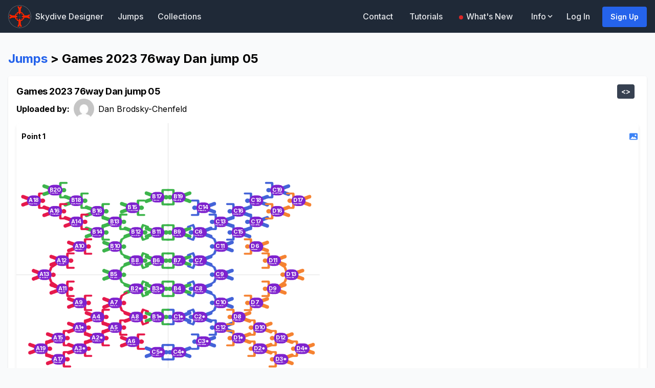

--- FILE ---
content_type: text/html; charset=utf-8
request_url: https://skydivedesigner.app/j/games-2023-76way-dan-jump-05
body_size: 13960
content:
<!DOCTYPE html>
<html class="h-full antialiased" lang="en">
  <head>
    <title>
      Skydive Designer
    </title>


        <meta content='Skydive Designer' property='og:site_name'>
<meta content='Design Amazing Skydives with Skydive Designer.' property='og:description'>
<meta content='summary_large_image' name='twitter:card'>
<meta content='@ConfusedVorlon' name='twitter:site'>
<meta content='https://SkydiveDesigner.app' property='article:publisher'>
<meta content='skydivedesigner' property='article:tag'>

<meta content='Games 2023 76way Dan jump 05' property='og:title'>
<meta content='2023-10-02T04:32:48Z' property='article:published_time'>
<meta content='2023-10-13T03:32:04Z' property='article:modified_time'>
<meta content='https://skydivedesigner.app/j/games-2023-76way-dan-jump-05' property='og:url'>
<meta content='article' property='og:type'>
<meta content='image/png' property='og:image:type'>
<meta content='1200' property='og:image:width'>
<meta content='1200' property='og:image:height'>
<meta content='https://skydivedesigner.app/j/games-2023-76way-dan-jump-05.png?s=500' itemprop='image' property='og:image'>
<meta content='https://skydivedesigner.app/j/games-2023-76way-dan-jump-05.png?s=500' itemprop='image' property='og:image:secure_url'>
<meta content='500' property='og:image:width'>
<meta content='500' property='og:image:height'>


<script>
  var hs = {};
</script>

<!-- Global site tag (gtag.js) - Google Analytics -->
<script async src="https://www.googletagmanager.com/gtag/js?id=G-VRDCR96ZKS"></script>
<script>
  window.dataLayer = window.dataLayer || [];
  function gtag(){dataLayer.push(arguments);}
  gtag('js', new Date());

  gtag('config', 'G-VRDCR96ZKS');
</script>

    <meta name="csrf-param" content="authenticity_token" />
<meta name="csrf-token" content="KbOqKf_bASH2QHFGH_oOKinJq1L9YwvvBnfnk6fpeL2-DNLCNEKVnmsLwmMkwmB1POp9cjCyXiDU9hbEH2680Q" />

<meta name="viewport" content="width=device-width, initial-scale=1">

<script src="https://skydivedesigner.app/assets/application-44e1771ae3226adb26e0b7a0da5ff7896a588930ad7c2852b9ef0c5d1ad28e8e.js" data-turbo-track="reload" defer="defer"></script>
<link rel="stylesheet" href="https://skydivedesigner.app/assets/application-fee27dbb8e2a8d97ad89b5a3f248437c10da7791c4fee8e1fcacd86d322da55e.css" media="all" data-turbo-track="reload" />

<meta name="theme-color" content="#ffffff">
<link rel="apple-touch-icon" sizes="180x180" href="/apple-touch-icon.png">
<link rel="icon" type="image/png" sizes="32x32" href="/favicon-32x32.png">
<link rel="icon" type="image/png" sizes="16x16" href="/favicon-16x16.png">
<link rel="manifest" href="/site.webmanifest">
<link rel="mask-icon" href="/safari-pinned-tab.svg" color="#2d89ef">
<meta name="msapplication-TileColor" content="#2d89ef">




<script src="https://kit.fontawesome.com/0e5ab6a736.js"></script>
<script src="https://code.jquery.com/jquery-3.6.0.min.js"></script>

<link rel="preload" href="https://fonts.googleapis.com/css2?family=Inter:wght@400;500;600;700&display=swap" as="style" onload="this.onload=null;this.rel='stylesheet'">

    
  </head>

  <body class="h-full font-sans antialiased font-normal leading-normal bg-gray-50">
    <div class="main flex flex-col">
      
<div id="flash">


</div>

      <nav class="z-10 dark flex flex-wrap items-center justify-between px-4 py-2 bg-white border-b border-gray-200 text-sm font-medium" data-controller="toggle">
  <div class="flex items-center flex-shrink-0 mr-6">
    <a href="/">
      <img height="45" width="45" src="https://skydivedesigner.app/assets/logo/icon_90-93cb4258a51cfc440d2ab8cbae388e6dbffd33e8899412e9a9b56db939ea523d.png" />
      <a class="nav-link hidden md:flex" href="/"><span>Skydive Designer</span></a>
      <a class="nav-link" href="/j">Jumps</a>
      <a class="nav-link" href="/c">Collections</a>
</a>  </div>

  <div class="block lg:hidden">
    <button type="button" id="sidebar-open" class="flex items-center p-3 text-gray-500 lg:hidden focus:outline-none focus:text-gray-700" data-action="click->toggle#toggle touch->toggle#toggle">
      <svg class="w-5 h-5 fill-current" xmlns="http://www.w3.org/2000/svg" viewBox="0 0 20 20"><title>Menu</title><path d="M0 3h20v2H0V3zm0 6h20v2H0V9zm0 6h20v2H0v-2z"></path></svg>
    </button>
  </div>

  <div class="flex-grow hidden w-full pb-6 lg:flex lg:w-auto lg:pb-0" data-toggle-target="toggleable">
    <div class="sm:flex-grow">
      
    </div>

    <div>
      

<a class="nav-link" href="/i/contact"><span>Contact</span></a>
<a class="nav-link" href="/tutorials"><span>Tutorials</span></a>
<a class="nav-link unread-announcements" href="/announcements"><span>What&#39;s New</span></a>
<div class="inline-block text-sm px-1 py-1 leading-none rounded no-underline hover:text-gray-900 hover:bg-white mt-4 lg:mt-0">
  <div class="relative" data-controller="dropdown">
    <div data-action="click->dropdown#toggle click@window->dropdown#hide" role="button" data-dropdown-target="button" tabindex="0" class="inline-block select-none">
      <span class="appearance-none flex items-center inline-block text-gray-200 hover:text-gray-900 px-2 py-1 text-base font-medium whitespace-nowrap fill-current">
        Info
        <svg xmlns="http://www.w3.org/2000/svg" viewBox="0 0 20 20" class="h-4 w-4"><path d="M9.293 12.95l.707.707L15.657 8l-1.414-1.414L10 10.828 5.757 6.586 4.343 8z"></path></svg>
      </span>
    </div>
    <div data-dropdown-target="menu" class="lg:absolute right-0 mt-2 hidden">
      <div class="bg-white shadow rounded border overflow-hidden">
          <a data-action="click-&gt;dropdown#toggle" class="no-underline block px-8 py-3 text-gray-900 bg-white hover:bg-gray-300 whitespace-nowrap" href="/i/printing">Printing</a>

          <a data-action="click-&gt;dropdown#toggle" class="no-underline block px-8 py-3 text-gray-900 bg-white hover:bg-gray-300 whitespace-nowrap" href="/i/embed">Embedding Jumps</a>
          <a data-action="click-&gt;dropdown#toggle" class="no-underline block px-8 py-3 text-gray-900 bg-white hover:bg-gray-300 whitespace-nowrap" href="/i/glory">Hall of Fame</a>
          <a data-action="click-&gt;dropdown#toggle" class="no-underline block px-8 py-3 text-gray-900 bg-white hover:bg-gray-300 whitespace-nowrap" href="/i/buying">iPad Buying Advice</a>
          <a data-action="click-&gt;dropdown#toggle" class="no-underline block px-8 py-3 text-gray-900 bg-white hover:bg-gray-300 whitespace-nowrap" href="/i/divepool">Divepools</a>
          <a data-action="click-&gt;dropdown#toggle" class="no-underline block px-8 py-3 text-gray-900 bg-white hover:bg-gray-300 whitespace-nowrap" href="/i/android">Android</a>
      </div>
    </div>
  </div>
</div>

        <a class="nav-link" href="/users/sign_in">Log In</a>
        <a class="btn btn-primary" href="/users/sign_up">Sign Up</a>

    </div>
  </div>
</nav>
      

      <div class="px-0 h-full ">
        <div class='clear-title-container'>
<div class='max-full mx-auto'>
<div class='flex justify-between items-center mb-4'>
<h2 class='h3'>
<a href="/j">Jumps</a>
&gt; Games 2023 76way Dan jump 05
</h2>
</div>
<div class='main-white-section'>
<div class='mb-4'>
<div class='flex-row-from-md md:items-start'>
<h1 class='h4 mb-2 md:mb-0'>Games 2023 76way Dan jump 05</h1>
<div class='flex-grow'></div>
<div class='mr-2 hidden md:block'>
<div data-controller='modal'>
<button class='btn btn-small btn-tertiary py-0 px-2 h-7' data-action='click-&gt;modal#open'><></button>
<div class='hidden animated fadeIn fixed inset-0 overflow-y-auto flex items-center justify-center' data-action='click-&gt;modal#closeBackground keyup@window-&gt;modal#closeWithKeyboard' data-modal-target='container' style='z-index: 9999;'>
<!-- Modal Inner Container -->
<div class='max-w-lg max-h-screen w-full relative'>
<!-- Modal Card -->
<div class='m-1 bg-white rounded shadow'>
<div class='p-8'>
<h2 class='text-xl mb-4'>Code to embed this jump in your site:</h2>
<br>
<pre class='mb-4 overflow-x-auto'>&lt;div style=&quot;position:relative;padding-bottom:56.25%;&quot;&gt;
  &lt;iframe style=&quot;width:100%;height:100%;position:absolute;left:0px;top:0px;&quot;
  frameborder=&quot;0&quot; width=&quot;100%&quot; height=&quot;100%&quot;
  allowfullscreen allow=&quot;autoplay&quot;
  src=&quot;https://skydivedesigner.app/j/games-2023-76way-dan-jump-05/embed&quot;&gt;
  &lt;/iframe&gt;
&lt;/div&gt;
</pre>
<div class='flex justify-center'>
<button class="btn btn-tertiary btn-small" data-controller="clipboard" data-clipboard-text="&lt;div style=&quot;position:relative;padding-bottom:56.25%;&quot;&gt;
  &lt;iframe style=&quot;width:100%;height:100%;position:absolute;left:0px;top:0px;&quot;
  frameborder=&quot;0&quot; width=&quot;100%&quot; height=&quot;100%&quot;
  allowfullscreen allow=&quot;autoplay&quot;
  src=&quot;https://skydivedesigner.app/j/games-2023-76way-dan-jump-05/embed&quot;&gt;
  &lt;/iframe&gt;
&lt;/div&gt;
">Copy to Clipboard</button>
</div>
<p class='text-sm mt-4'>(This gives a responsive div that keeps its aspect ratio as it expands/contracts)</p>
<div class='flex justify-end items-center flex-wrap mt-6'>
<button class='btn btn-primary' data-action='click-&gt;modal#close'>Close</button>
</div>
</div>
</div>
</div>
</div>
</div>

</div>
<div class='social-share-button' data-title='Games 2023 76way Dan jump 05' data-img=''
data-url='' data-desc='by Skydive Designer' data-via=''>
<a rel="nofollow " data-site="twitter" class="ssb-icon ssb-twitter" onclick="return SocialShareButton.share(this);" title="Share to Twitter" href="#"></a>
<a rel="nofollow " data-site="facebook" class="ssb-icon ssb-facebook" onclick="return SocialShareButton.share(this);" title="Share to Facebook" href="#"></a>
<a rel="nofollow " data-site="email" class="ssb-icon ssb-email" onclick="return SocialShareButton.share(this);" title="Share to Email" href="#"></a>
<a rel="nofollow " data-site="reddit" class="ssb-icon ssb-reddit" onclick="return SocialShareButton.share(this);" title="Share to Reddit" href="#"></a>
<a rel="nofollow " data-site="whatsapp_app" class="ssb-icon ssb-whatsapp_app" onclick="return SocialShareButton.share(this);" title="Share to WhatsApp" href="#"></a>
</div>
</div>
<div class='flex items-center'>
<p class='font-bold mr-2'>Uploaded by:</p>
<img class="rounded-full h-10 w-10 mr-2" alt="Dan Brodsky-Chenfeld" src="https://secure.gravatar.com/avatar/55a0aae88f934115b0e181e73bc8ec2c.png?default=mp&amp;rating=pg&amp;size=48" />
Dan Brodsky-Chenfeld
</div>
<div class='my-2'>
<div class="jump-wrapper" id="jump_1718" data-divid="jump_1718" data-controller="jump" data-jump-point-value="0" data-jump-points-value="1" data-jump-size-value="860" data-jump-multiplane-value="true" data-jump-zoom-value="1" data-jump-controls-value="true"><div class="jump shadow-md rounded-md bg-white "><div class='invisible'></div>
<style>
  
/* LoopForwardAngles */
/* LoopBackwardAngles */
/*  Points */
/* point 0 */
.jump-wrapper[data-jump-point-value="0"] [data-point="0"] {
	visibility: visible;
	opacity: 1;
}
#jump_1718[data-jump-point-value='0'] [data-jumper='0'] {
	transform: translate(calc(-50% + 30.0px),calc(-50% + 40.0px));
}

#jump_1718[data-jump-point-value='0'] [data-jumper='0'] .stance {
	width: 50px;
height: 74px;

-webkit-mask-box-image: url(https://skydivedesigner.app/assets/stances/belly-3ac2c31ccafc5a252708d6a6ab454ce3a8dcfeb641fd20ae3658b01782e3911a.png);

	transform: translate(-50%, -50%) rotate(-90.0deg);
	background-color: #F44336;
}

#jump_1718[data-jump-point-value='0'] [data-jumper='0'] .stance.arrow {
	background-color: #4336F4;
}


#jump_1718 .slotting.render[data-multi-plane="true"] [data-jumper='0'] .stance {
	background-color: #3CB44B;
}
#jump_1718[data-jump-point-value='0'] [data-jumper='1'] {
	transform: translate(calc(-50% + -30.000000000000004px),calc(-50% + -39.99999999999999px));
}

#jump_1718[data-jump-point-value='0'] [data-jumper='1'] .stance {
	width: 50px;
height: 74px;

-webkit-mask-box-image: url(https://skydivedesigner.app/assets/stances/belly-3ac2c31ccafc5a252708d6a6ab454ce3a8dcfeb641fd20ae3658b01782e3911a.png);

	transform: translate(-50%, -50%) rotate(90.0deg);
	background-color: #F44336;
}

#jump_1718[data-jump-point-value='0'] [data-jumper='1'] .stance.arrow {
	background-color: #4336F4;
}


#jump_1718 .slotting.render[data-multi-plane="true"] [data-jumper='1'] .stance {
	background-color: #3CB44B;
}
#jump_1718[data-jump-point-value='0'] [data-jumper='2'] {
	transform: translate(calc(-50% + 30.0px),calc(-50% + -40.0px));
}

#jump_1718[data-jump-point-value='0'] [data-jumper='2'] .stance {
	width: 50px;
height: 74px;

-webkit-mask-box-image: url(https://skydivedesigner.app/assets/stances/belly-3ac2c31ccafc5a252708d6a6ab454ce3a8dcfeb641fd20ae3658b01782e3911a.png);

	transform: translate(-50%, -50%) rotate(-90.0deg);
	background-color: #F44336;
}

#jump_1718[data-jump-point-value='0'] [data-jumper='2'] .stance.arrow {
	background-color: #4336F4;
}


#jump_1718 .slotting.render[data-multi-plane="true"] [data-jumper='2'] .stance {
	background-color: #3CB44B;
}
#jump_1718[data-jump-point-value='0'] [data-jumper='3'] {
	transform: translate(calc(-50% + -29.999999999999996px),calc(-50% + 40.00000000000001px));
}

#jump_1718[data-jump-point-value='0'] [data-jumper='3'] .stance {
	width: 50px;
height: 74px;

-webkit-mask-box-image: url(https://skydivedesigner.app/assets/stances/belly-3ac2c31ccafc5a252708d6a6ab454ce3a8dcfeb641fd20ae3658b01782e3911a.png);

	transform: translate(-50%, -50%) rotate(90.0deg);
	background-color: #F44336;
}

#jump_1718[data-jump-point-value='0'] [data-jumper='3'] .stance.arrow {
	background-color: #4336F4;
}


#jump_1718 .slotting.render[data-multi-plane="true"] [data-jumper='3'] .stance {
	background-color: #3CB44B;
}
#jump_1718[data-jump-point-value='0'] [data-jumper='4'] {
	transform: translate(calc(-50% + 90.0px),calc(-50% + 40.0px));
}

#jump_1718[data-jump-point-value='0'] [data-jumper='4'] .stance {
	width: 50px;
height: 74px;

-webkit-mask-box-image: url(https://skydivedesigner.app/assets/stances/bellyNarrowArms-898862c8b0849474a94c8720cb1721351df507ab992da00336e353add5512784.png);

	transform: translate(-50%, -50%) rotate(-90.0deg);
	background-color: #F44336;
}

#jump_1718[data-jump-point-value='0'] [data-jumper='4'] .stance.arrow {
	background-color: #4336F4;
}


#jump_1718 .slotting.render[data-multi-plane="true"] [data-jumper='4'] .stance {
	background-color: #4363D8;
}
#jump_1718[data-jump-point-value='0'] [data-jumper='5'] {
	transform: translate(calc(-50% + -90.0px),calc(-50% + -39.999999999999986px));
}

#jump_1718[data-jump-point-value='0'] [data-jumper='5'] .stance {
	width: 50px;
height: 74px;

-webkit-mask-box-image: url(https://skydivedesigner.app/assets/stances/bellyNarrowArms-898862c8b0849474a94c8720cb1721351df507ab992da00336e353add5512784.png);

	transform: translate(-50%, -50%) rotate(90.0deg);
	background-color: #F44336;
}

#jump_1718[data-jump-point-value='0'] [data-jumper='5'] .stance.arrow {
	background-color: #4336F4;
}


#jump_1718 .slotting.render[data-multi-plane="true"] [data-jumper='5'] .stance {
	background-color: #3CB44B;
}
#jump_1718[data-jump-point-value='0'] [data-jumper='6'] {
	transform: translate(calc(-50% + 90.0px),calc(-50% + -40.0px));
}

#jump_1718[data-jump-point-value='0'] [data-jumper='6'] .stance {
	width: 50px;
height: 74px;

-webkit-mask-box-image: url(https://skydivedesigner.app/assets/stances/bellyNarrowArms-898862c8b0849474a94c8720cb1721351df507ab992da00336e353add5512784.png);

	transform: translate(-50%, -50%) rotate(-90.0deg);
	background-color: #F44336;
}

#jump_1718[data-jump-point-value='0'] [data-jumper='6'] .stance.arrow {
	background-color: #4336F4;
}


#jump_1718 .slotting.render[data-multi-plane="true"] [data-jumper='6'] .stance {
	background-color: #4363D8;
}
#jump_1718[data-jump-point-value='0'] [data-jumper='7'] {
	transform: translate(calc(-50% + -90.0px),calc(-50% + 40.000000000000014px));
}

#jump_1718[data-jump-point-value='0'] [data-jumper='7'] .stance {
	width: 50px;
height: 74px;

-webkit-mask-box-image: url(https://skydivedesigner.app/assets/stances/bellyNarrowArms-898862c8b0849474a94c8720cb1721351df507ab992da00336e353add5512784.png);

	transform: translate(-50%, -50%) rotate(90.0deg);
	background-color: #F44336;
}

#jump_1718[data-jump-point-value='0'] [data-jumper='7'] .stance.arrow {
	background-color: #4336F4;
}


#jump_1718 .slotting.render[data-multi-plane="true"] [data-jumper='7'] .stance {
	background-color: #3CB44B;
}
#jump_1718[data-jump-point-value='0'] [data-jumper='8'] {
	transform: translate(calc(-50% + 150.0px),calc(-50% + 0.0px));
}

#jump_1718[data-jump-point-value='0'] [data-jumper='8'] .stance {
	width: 72.5px;
height: 74px;

-webkit-mask-box-image: url(https://skydivedesigner.app/assets/stances/bellyWideArms-bc7a143d6b4efb055a3091db8bbdaefcb2df3310584ff6309798330fb2747e9a.png);

	transform: translate(-50%, -50%) rotate(-90.0deg);
	background-color: #F44336;
}

#jump_1718[data-jump-point-value='0'] [data-jumper='8'] .stance.arrow {
	background-color: #4336F4;
}


#jump_1718 .slotting.render[data-multi-plane="true"] [data-jumper='8'] .stance {
	background-color: #4363D8;
}
#jump_1718[data-jump-point-value='0'] [data-jumper='9'] {
	transform: translate(calc(-50% + -150.0px),calc(-50% + 1.8369701987210297e-14px));
}

#jump_1718[data-jump-point-value='0'] [data-jumper='9'] .stance {
	width: 72.5px;
height: 74px;

-webkit-mask-box-image: url(https://skydivedesigner.app/assets/stances/bellyWideArms-bc7a143d6b4efb055a3091db8bbdaefcb2df3310584ff6309798330fb2747e9a.png);

	transform: translate(-50%, -50%) rotate(90.0deg);
	background-color: #F44336;
}

#jump_1718[data-jump-point-value='0'] [data-jumper='9'] .stance.arrow {
	background-color: #4336F4;
}


#jump_1718 .slotting.render[data-multi-plane="true"] [data-jumper='9'] .stance {
	background-color: #3CB44B;
}
#jump_1718[data-jump-point-value='0'] [data-jumper='10'] {
	transform: translate(calc(-50% + 30.0px),calc(-50% + 120.0px));
}

#jump_1718[data-jump-point-value='0'] [data-jumper='10'] .stance {
	width: 50px;
height: 74px;

-webkit-mask-box-image: url(https://skydivedesigner.app/assets/stances/belly-3ac2c31ccafc5a252708d6a6ab454ce3a8dcfeb641fd20ae3658b01782e3911a.png);

	transform: translate(-50%, -50%) rotate(-90.0deg);
	background-color: #F44336;
}

#jump_1718[data-jump-point-value='0'] [data-jumper='10'] .stance.arrow {
	background-color: #4336F4;
}


#jump_1718 .slotting.render[data-multi-plane="true"] [data-jumper='10'] .stance {
	background-color: #4363D8;
}
#jump_1718[data-jump-point-value='0'] [data-jumper='11'] {
	transform: translate(calc(-50% + -30.000000000000014px),calc(-50% + -120.0px));
}

#jump_1718[data-jump-point-value='0'] [data-jumper='11'] .stance {
	width: 50px;
height: 74px;

-webkit-mask-box-image: url(https://skydivedesigner.app/assets/stances/belly-3ac2c31ccafc5a252708d6a6ab454ce3a8dcfeb641fd20ae3658b01782e3911a.png);

	transform: translate(-50%, -50%) rotate(90.0deg);
	background-color: #F44336;
}

#jump_1718[data-jump-point-value='0'] [data-jumper='11'] .stance.arrow {
	background-color: #4336F4;
}


#jump_1718 .slotting.render[data-multi-plane="true"] [data-jumper='11'] .stance {
	background-color: #3CB44B;
}
#jump_1718[data-jump-point-value='0'] [data-jumper='12'] {
	transform: translate(calc(-50% + 30.0px),calc(-50% + -120.0px));
}

#jump_1718[data-jump-point-value='0'] [data-jumper='12'] .stance {
	width: 50px;
height: 74px;

-webkit-mask-box-image: url(https://skydivedesigner.app/assets/stances/belly-3ac2c31ccafc5a252708d6a6ab454ce3a8dcfeb641fd20ae3658b01782e3911a.png);

	transform: translate(-50%, -50%) rotate(-90.0deg);
	background-color: #F44336;
}

#jump_1718[data-jump-point-value='0'] [data-jumper='12'] .stance.arrow {
	background-color: #4336F4;
}


#jump_1718 .slotting.render[data-multi-plane="true"] [data-jumper='12'] .stance {
	background-color: #3CB44B;
}
#jump_1718[data-jump-point-value='0'] [data-jumper='13'] {
	transform: translate(calc(-50% + -29.999999999999986px),calc(-50% + 120.0px));
}

#jump_1718[data-jump-point-value='0'] [data-jumper='13'] .stance {
	width: 50px;
height: 74px;

-webkit-mask-box-image: url(https://skydivedesigner.app/assets/stances/belly-3ac2c31ccafc5a252708d6a6ab454ce3a8dcfeb641fd20ae3658b01782e3911a.png);

	transform: translate(-50%, -50%) rotate(90.0deg);
	background-color: #F44336;
}

#jump_1718[data-jump-point-value='0'] [data-jumper='13'] .stance.arrow {
	background-color: #4336F4;
}


#jump_1718 .slotting.render[data-multi-plane="true"] [data-jumper='13'] .stance {
	background-color: #3CB44B;
}
#jump_1718[data-jump-point-value='0'] [data-jumper='14'] {
	transform: translate(calc(-50% + 90.0px),calc(-50% + 120.0px));
}

#jump_1718[data-jump-point-value='0'] [data-jumper='14'] .stance {
	width: 50px;
height: 74px;

-webkit-mask-box-image: url(https://skydivedesigner.app/assets/stances/bellyNarrowArms-898862c8b0849474a94c8720cb1721351df507ab992da00336e353add5512784.png);

	transform: translate(-50%, -50%) rotate(-90.0deg);
	background-color: #F44336;
}

#jump_1718[data-jump-point-value='0'] [data-jumper='14'] .stance.arrow {
	background-color: #4336F4;
}


#jump_1718 .slotting.render[data-multi-plane="true"] [data-jumper='14'] .stance {
	background-color: #4363D8;
}
#jump_1718[data-jump-point-value='0'] [data-jumper='15'] {
	transform: translate(calc(-50% + -90.00000000000001px),calc(-50% + -119.99999999999999px));
}

#jump_1718[data-jump-point-value='0'] [data-jumper='15'] .stance {
	width: 50px;
height: 74px;

-webkit-mask-box-image: url(https://skydivedesigner.app/assets/stances/bellyNarrowArms-898862c8b0849474a94c8720cb1721351df507ab992da00336e353add5512784.png);

	transform: translate(-50%, -50%) rotate(90.0deg);
	background-color: #F44336;
}

#jump_1718[data-jump-point-value='0'] [data-jumper='15'] .stance.arrow {
	background-color: #4336F4;
}


#jump_1718 .slotting.render[data-multi-plane="true"] [data-jumper='15'] .stance {
	background-color: #3CB44B;
}
#jump_1718[data-jump-point-value='0'] [data-jumper='16'] {
	transform: translate(calc(-50% + -90.0px),calc(-50% + 120.0px));
}

#jump_1718[data-jump-point-value='0'] [data-jumper='16'] .stance {
	width: 50px;
height: 74px;

-webkit-mask-box-image: url(https://skydivedesigner.app/assets/stances/bellyNarrowArms-898862c8b0849474a94c8720cb1721351df507ab992da00336e353add5512784.png);

	transform: translate(-50%, -50%) rotate(90.0deg);
	background-color: #F44336;
}

#jump_1718[data-jump-point-value='0'] [data-jumper='16'] .stance.arrow {
	background-color: #4336F4;
}


#jump_1718 .slotting.render[data-multi-plane="true"] [data-jumper='16'] .stance {
	background-color: #E6194B;
}
#jump_1718[data-jump-point-value='0'] [data-jumper='17'] {
	transform: translate(calc(-50% + 89.99999999999999px),calc(-50% + -120.00000000000001px));
}

#jump_1718[data-jump-point-value='0'] [data-jumper='17'] .stance {
	width: 50px;
height: 74px;

-webkit-mask-box-image: url(https://skydivedesigner.app/assets/stances/bellyNarrowArms-898862c8b0849474a94c8720cb1721351df507ab992da00336e353add5512784.png);

	transform: translate(-50%, -50%) rotate(270.0deg);
	background-color: #F44336;
}

#jump_1718[data-jump-point-value='0'] [data-jumper='17'] .stance.arrow {
	background-color: #4336F4;
}


#jump_1718 .slotting.render[data-multi-plane="true"] [data-jumper='17'] .stance {
	background-color: #4363D8;
}
#jump_1718[data-jump-point-value='0'] [data-jumper='18'] {
	transform: translate(calc(-50% + 150.0px),calc(-50% + -80.0px));
}

#jump_1718[data-jump-point-value='0'] [data-jumper='18'] .stance {
	width: 72.5px;
height: 74px;

-webkit-mask-box-image: url(https://skydivedesigner.app/assets/stances/bellyWideArms-bc7a143d6b4efb055a3091db8bbdaefcb2df3310584ff6309798330fb2747e9a.png);

	transform: translate(-50%, -50%) rotate(-90.0deg);
	background-color: #F44336;
}

#jump_1718[data-jump-point-value='0'] [data-jumper='18'] .stance.arrow {
	background-color: #4336F4;
}


#jump_1718 .slotting.render[data-multi-plane="true"] [data-jumper='18'] .stance {
	background-color: #4363D8;
}
#jump_1718[data-jump-point-value='0'] [data-jumper='19'] {
	transform: translate(calc(-50% + -150.0px),calc(-50% + 80.00000000000001px));
}

#jump_1718[data-jump-point-value='0'] [data-jumper='19'] .stance {
	width: 72.5px;
height: 74px;

-webkit-mask-box-image: url(https://skydivedesigner.app/assets/stances/bellyWideArms-bc7a143d6b4efb055a3091db8bbdaefcb2df3310584ff6309798330fb2747e9a.png);

	transform: translate(-50%, -50%) rotate(90.0deg);
	background-color: #F44336;
}

#jump_1718[data-jump-point-value='0'] [data-jumper='19'] .stance.arrow {
	background-color: #4336F4;
}


#jump_1718 .slotting.render[data-multi-plane="true"] [data-jumper='19'] .stance {
	background-color: #E6194B;
}
#jump_1718[data-jump-point-value='0'] [data-jumper='20'] {
	transform: translate(calc(-50% + 150.0px),calc(-50% + 80.0px));
}

#jump_1718[data-jump-point-value='0'] [data-jumper='20'] .stance {
	width: 72.5px;
height: 74px;

-webkit-mask-box-image: url(https://skydivedesigner.app/assets/stances/bellyWideArms-bc7a143d6b4efb055a3091db8bbdaefcb2df3310584ff6309798330fb2747e9a.png);

	transform: translate(-50%, -50%) rotate(-90.0deg);
	background-color: #F44336;
}

#jump_1718[data-jump-point-value='0'] [data-jumper='20'] .stance.arrow {
	background-color: #4336F4;
}


#jump_1718 .slotting.render[data-multi-plane="true"] [data-jumper='20'] .stance {
	background-color: #4363D8;
}
#jump_1718[data-jump-point-value='0'] [data-jumper='21'] {
	transform: translate(calc(-50% + -150.0px),calc(-50% + -79.99999999999999px));
}

#jump_1718[data-jump-point-value='0'] [data-jumper='21'] .stance {
	width: 72.5px;
height: 74px;

-webkit-mask-box-image: url(https://skydivedesigner.app/assets/stances/bellyWideArms-bc7a143d6b4efb055a3091db8bbdaefcb2df3310584ff6309798330fb2747e9a.png);

	transform: translate(-50%, -50%) rotate(90.0deg);
	background-color: #F44336;
}

#jump_1718[data-jump-point-value='0'] [data-jumper='21'] .stance.arrow {
	background-color: #4336F4;
}


#jump_1718 .slotting.render[data-multi-plane="true"] [data-jumper='21'] .stance {
	background-color: #3CB44B;
}
#jump_1718[data-jump-point-value='0'] [data-jumper='22'] {
	transform: translate(calc(-50% + 150.0px),calc(-50% + -150.0px));
}

#jump_1718[data-jump-point-value='0'] [data-jumper='22'] .stance {
	width: 50px;
height: 74px;

-webkit-mask-box-image: url(https://skydivedesigner.app/assets/stances/belly-3ac2c31ccafc5a252708d6a6ab454ce3a8dcfeb641fd20ae3658b01782e3911a.png);

	transform: translate(-50%, -50%) rotate(-90.0deg);
	background-color: #F44336;
}

#jump_1718[data-jump-point-value='0'] [data-jumper='22'] .stance.arrow {
	background-color: #4336F4;
}


#jump_1718 .slotting.render[data-multi-plane="true"] [data-jumper='22'] .stance {
	background-color: #4363D8;
}
#jump_1718[data-jump-point-value='0'] [data-jumper='23'] {
	transform: translate(calc(-50% + -149.99999999999997px),calc(-50% + 150.00000000000003px));
}

#jump_1718[data-jump-point-value='0'] [data-jumper='23'] .stance {
	width: 50px;
height: 74px;

-webkit-mask-box-image: url(https://skydivedesigner.app/assets/stances/belly-3ac2c31ccafc5a252708d6a6ab454ce3a8dcfeb641fd20ae3658b01782e3911a.png);

	transform: translate(-50%, -50%) rotate(90.0deg);
	background-color: #F44336;
}

#jump_1718[data-jump-point-value='0'] [data-jumper='23'] .stance.arrow {
	background-color: #4336F4;
}


#jump_1718 .slotting.render[data-multi-plane="true"] [data-jumper='23'] .stance {
	background-color: #E6194B;
}
#jump_1718[data-jump-point-value='0'] [data-jumper='24'] {
	transform: translate(calc(-50% + 150.0px),calc(-50% + 150.0px));
}

#jump_1718[data-jump-point-value='0'] [data-jumper='24'] .stance {
	width: 50px;
height: 74px;

-webkit-mask-box-image: url(https://skydivedesigner.app/assets/stances/belly-3ac2c31ccafc5a252708d6a6ab454ce3a8dcfeb641fd20ae3658b01782e3911a.png);

	transform: translate(-50%, -50%) rotate(-90.0deg);
	background-color: #F44336;
}

#jump_1718[data-jump-point-value='0'] [data-jumper='24'] .stance.arrow {
	background-color: #4336F4;
}


#jump_1718 .slotting.render[data-multi-plane="true"] [data-jumper='24'] .stance {
	background-color: #4363D8;
}
#jump_1718[data-jump-point-value='0'] [data-jumper='25'] {
	transform: translate(calc(-50% + -150.00000000000003px),calc(-50% + -149.99999999999997px));
}

#jump_1718[data-jump-point-value='0'] [data-jumper='25'] .stance {
	width: 50px;
height: 74px;

-webkit-mask-box-image: url(https://skydivedesigner.app/assets/stances/belly-3ac2c31ccafc5a252708d6a6ab454ce3a8dcfeb641fd20ae3658b01782e3911a.png);

	transform: translate(-50%, -50%) rotate(90.0deg);
	background-color: #F44336;
}

#jump_1718[data-jump-point-value='0'] [data-jumper='25'] .stance.arrow {
	background-color: #4336F4;
}


#jump_1718 .slotting.render[data-multi-plane="true"] [data-jumper='25'] .stance {
	background-color: #3CB44B;
}
#jump_1718[data-jump-point-value='0'] [data-jumper='26'] {
	transform: translate(calc(-50% + 200.0px),calc(-50% + -120.0px));
}

#jump_1718[data-jump-point-value='0'] [data-jumper='26'] .stance {
	width: 50px;
height: 74px;

-webkit-mask-box-image: url(https://skydivedesigner.app/assets/stances/belly-3ac2c31ccafc5a252708d6a6ab454ce3a8dcfeb641fd20ae3658b01782e3911a.png);

	transform: translate(-50%, -50%) rotate(-90.0deg);
	background-color: #F44336;
}

#jump_1718[data-jump-point-value='0'] [data-jumper='26'] .stance.arrow {
	background-color: #4336F4;
}


#jump_1718 .slotting.render[data-multi-plane="true"] [data-jumper='26'] .stance {
	background-color: #4363D8;
}
#jump_1718[data-jump-point-value='0'] [data-jumper='27'] {
	transform: translate(calc(-50% + -199.99999999999997px),calc(-50% + 120.00000000000003px));
}

#jump_1718[data-jump-point-value='0'] [data-jumper='27'] .stance {
	width: 50px;
height: 74px;

-webkit-mask-box-image: url(https://skydivedesigner.app/assets/stances/belly-3ac2c31ccafc5a252708d6a6ab454ce3a8dcfeb641fd20ae3658b01782e3911a.png);

	transform: translate(-50%, -50%) rotate(90.0deg);
	background-color: #F44336;
}

#jump_1718[data-jump-point-value='0'] [data-jumper='27'] .stance.arrow {
	background-color: #4336F4;
}


#jump_1718 .slotting.render[data-multi-plane="true"] [data-jumper='27'] .stance {
	background-color: #E6194B;
}
#jump_1718[data-jump-point-value='0'] [data-jumper='28'] {
	transform: translate(calc(-50% + 200.0px),calc(-50% + 120.0px));
}

#jump_1718[data-jump-point-value='0'] [data-jumper='28'] .stance {
	width: 50px;
height: 74px;

-webkit-mask-box-image: url(https://skydivedesigner.app/assets/stances/belly-3ac2c31ccafc5a252708d6a6ab454ce3a8dcfeb641fd20ae3658b01782e3911a.png);

	transform: translate(-50%, -50%) rotate(-90.0deg);
	background-color: #F44336;
}

#jump_1718[data-jump-point-value='0'] [data-jumper='28'] .stance.arrow {
	background-color: #4336F4;
}


#jump_1718 .slotting.render[data-multi-plane="true"] [data-jumper='28'] .stance {
	background-color: #F58231;
}
#jump_1718[data-jump-point-value='0'] [data-jumper='29'] {
	transform: translate(calc(-50% + -200.00000000000003px),calc(-50% + -119.99999999999997px));
}

#jump_1718[data-jump-point-value='0'] [data-jumper='29'] .stance {
	width: 50px;
height: 74px;

-webkit-mask-box-image: url(https://skydivedesigner.app/assets/stances/belly-3ac2c31ccafc5a252708d6a6ab454ce3a8dcfeb641fd20ae3658b01782e3911a.png);

	transform: translate(-50%, -50%) rotate(90.0deg);
	background-color: #F44336;
}

#jump_1718[data-jump-point-value='0'] [data-jumper='29'] .stance.arrow {
	background-color: #4336F4;
}


#jump_1718 .slotting.render[data-multi-plane="true"] [data-jumper='29'] .stance {
	background-color: #3CB44B;
}
#jump_1718[data-jump-point-value='0'] [data-jumper='30'] {
	transform: translate(calc(-50% + 250.0px),calc(-50% + -80.0px));
}

#jump_1718[data-jump-point-value='0'] [data-jumper='30'] .stance {
	width: 50px;
height: 74px;

-webkit-mask-box-image: url(https://skydivedesigner.app/assets/stances/belly-3ac2c31ccafc5a252708d6a6ab454ce3a8dcfeb641fd20ae3658b01782e3911a.png);

	transform: translate(-50%, -50%) rotate(-90.0deg);
	background-color: #F44336;
}

#jump_1718[data-jump-point-value='0'] [data-jumper='30'] .stance.arrow {
	background-color: #4336F4;
}


#jump_1718 .slotting.render[data-multi-plane="true"] [data-jumper='30'] .stance {
	background-color: #F58231;
}
#jump_1718[data-jump-point-value='0'] [data-jumper='31'] {
	transform: translate(calc(-50% + -250.0px),calc(-50% + 80.00000000000003px));
}

#jump_1718[data-jump-point-value='0'] [data-jumper='31'] .stance {
	width: 50px;
height: 74px;

-webkit-mask-box-image: url(https://skydivedesigner.app/assets/stances/belly-3ac2c31ccafc5a252708d6a6ab454ce3a8dcfeb641fd20ae3658b01782e3911a.png);

	transform: translate(-50%, -50%) rotate(90.0deg);
	background-color: #F44336;
}

#jump_1718[data-jump-point-value='0'] [data-jumper='31'] .stance.arrow {
	background-color: #4336F4;
}


#jump_1718 .slotting.render[data-multi-plane="true"] [data-jumper='31'] .stance {
	background-color: #E6194B;
}
#jump_1718[data-jump-point-value='0'] [data-jumper='32'] {
	transform: translate(calc(-50% + 250.0px),calc(-50% + 80.0px));
}

#jump_1718[data-jump-point-value='0'] [data-jumper='32'] .stance {
	width: 50px;
height: 74px;

-webkit-mask-box-image: url(https://skydivedesigner.app/assets/stances/belly-3ac2c31ccafc5a252708d6a6ab454ce3a8dcfeb641fd20ae3658b01782e3911a.png);

	transform: translate(-50%, -50%) rotate(-90.0deg);
	background-color: #F44336;
}

#jump_1718[data-jump-point-value='0'] [data-jumper='32'] .stance.arrow {
	background-color: #4336F4;
}


#jump_1718 .slotting.render[data-multi-plane="true"] [data-jumper='32'] .stance {
	background-color: #F58231;
}
#jump_1718[data-jump-point-value='0'] [data-jumper='33'] {
	transform: translate(calc(-50% + -250.0px),calc(-50% + -79.99999999999997px));
}

#jump_1718[data-jump-point-value='0'] [data-jumper='33'] .stance {
	width: 50px;
height: 74px;

-webkit-mask-box-image: url(https://skydivedesigner.app/assets/stances/belly-3ac2c31ccafc5a252708d6a6ab454ce3a8dcfeb641fd20ae3658b01782e3911a.png);

	transform: translate(-50%, -50%) rotate(90.0deg);
	background-color: #F44336;
}

#jump_1718[data-jump-point-value='0'] [data-jumper='33'] .stance.arrow {
	background-color: #4336F4;
}


#jump_1718 .slotting.render[data-multi-plane="true"] [data-jumper='33'] .stance {
	background-color: #E6194B;
}
#jump_1718[data-jump-point-value='0'] [data-jumper='34'] {
	transform: translate(calc(-50% + 300.0px),calc(-50% + 40.0px));
}

#jump_1718[data-jump-point-value='0'] [data-jumper='34'] .stance {
	width: 50px;
height: 74px;

-webkit-mask-box-image: url(https://skydivedesigner.app/assets/stances/belly-3ac2c31ccafc5a252708d6a6ab454ce3a8dcfeb641fd20ae3658b01782e3911a.png);

	transform: translate(-50%, -50%) rotate(-90.0deg);
	background-color: #F44336;
}

#jump_1718[data-jump-point-value='0'] [data-jumper='34'] .stance.arrow {
	background-color: #4336F4;
}


#jump_1718 .slotting.render[data-multi-plane="true"] [data-jumper='34'] .stance {
	background-color: #F58231;
}
#jump_1718[data-jump-point-value='0'] [data-jumper='35'] {
	transform: translate(calc(-50% + -300.0px),calc(-50% + -39.999999999999964px));
}

#jump_1718[data-jump-point-value='0'] [data-jumper='35'] .stance {
	width: 50px;
height: 74px;

-webkit-mask-box-image: url(https://skydivedesigner.app/assets/stances/belly-3ac2c31ccafc5a252708d6a6ab454ce3a8dcfeb641fd20ae3658b01782e3911a.png);

	transform: translate(-50%, -50%) rotate(90.0deg);
	background-color: #F44336;
}

#jump_1718[data-jump-point-value='0'] [data-jumper='35'] .stance.arrow {
	background-color: #4336F4;
}


#jump_1718 .slotting.render[data-multi-plane="true"] [data-jumper='35'] .stance {
	background-color: #E6194B;
}
#jump_1718[data-jump-point-value='0'] [data-jumper='36'] {
	transform: translate(calc(-50% + 300.0px),calc(-50% + -40.0px));
}

#jump_1718[data-jump-point-value='0'] [data-jumper='36'] .stance {
	width: 50px;
height: 74px;

-webkit-mask-box-image: url(https://skydivedesigner.app/assets/stances/belly-3ac2c31ccafc5a252708d6a6ab454ce3a8dcfeb641fd20ae3658b01782e3911a.png);

	transform: translate(-50%, -50%) rotate(-90.0deg);
	background-color: #F44336;
}

#jump_1718[data-jump-point-value='0'] [data-jumper='36'] .stance.arrow {
	background-color: #4336F4;
}


#jump_1718 .slotting.render[data-multi-plane="true"] [data-jumper='36'] .stance {
	background-color: #F58231;
}
#jump_1718[data-jump-point-value='0'] [data-jumper='37'] {
	transform: translate(calc(-50% + -300.0px),calc(-50% + 40.000000000000036px));
}

#jump_1718[data-jump-point-value='0'] [data-jumper='37'] .stance {
	width: 50px;
height: 74px;

-webkit-mask-box-image: url(https://skydivedesigner.app/assets/stances/belly-3ac2c31ccafc5a252708d6a6ab454ce3a8dcfeb641fd20ae3658b01782e3911a.png);

	transform: translate(-50%, -50%) rotate(90.0deg);
	background-color: #F44336;
}

#jump_1718[data-jump-point-value='0'] [data-jumper='37'] .stance.arrow {
	background-color: #4336F4;
}


#jump_1718 .slotting.render[data-multi-plane="true"] [data-jumper='37'] .stance {
	background-color: #E6194B;
}
#jump_1718[data-jump-point-value='0'] [data-jumper='38'] {
	transform: translate(calc(-50% + 350.0px),calc(-50% + 0.0px));
}

#jump_1718[data-jump-point-value='0'] [data-jumper='38'] .stance {
	width: 72.5px;
height: 74px;

-webkit-mask-box-image: url(https://skydivedesigner.app/assets/stances/bellyWideArms-bc7a143d6b4efb055a3091db8bbdaefcb2df3310584ff6309798330fb2747e9a.png);

	transform: translate(-50%, -50%) rotate(-90.0deg);
	background-color: #F44336;
}

#jump_1718[data-jump-point-value='0'] [data-jumper='38'] .stance.arrow {
	background-color: #4336F4;
}


#jump_1718 .slotting.render[data-multi-plane="true"] [data-jumper='38'] .stance {
	background-color: #F58231;
}
#jump_1718[data-jump-point-value='0'] [data-jumper='39'] {
	transform: translate(calc(-50% + -350.0px),calc(-50% + 4.2862637970157365e-14px));
}

#jump_1718[data-jump-point-value='0'] [data-jumper='39'] .stance {
	width: 72.5px;
height: 74px;

-webkit-mask-box-image: url(https://skydivedesigner.app/assets/stances/bellyWideArms-bc7a143d6b4efb055a3091db8bbdaefcb2df3310584ff6309798330fb2747e9a.png);

	transform: translate(-50%, -50%) rotate(90.0deg);
	background-color: #F44336;
}

#jump_1718[data-jump-point-value='0'] [data-jumper='39'] .stance.arrow {
	background-color: #4336F4;
}


#jump_1718 .slotting.render[data-multi-plane="true"] [data-jumper='39'] .stance {
	background-color: #E6194B;
}
#jump_1718[data-jump-point-value='0'] [data-jumper='40'] {
	transform: translate(calc(-50% + 100.0px),calc(-50% + 190.0px));
}

#jump_1718[data-jump-point-value='0'] [data-jumper='40'] .stance {
	width: 50px;
height: 74px;

-webkit-mask-box-image: url(https://skydivedesigner.app/assets/stances/belly-3ac2c31ccafc5a252708d6a6ab454ce3a8dcfeb641fd20ae3658b01782e3911a.png);

	transform: translate(-50%, -50%) rotate(-90.0deg);
	background-color: #F44336;
}

#jump_1718[data-jump-point-value='0'] [data-jumper='40'] .stance.arrow {
	background-color: #4336F4;
}


#jump_1718 .slotting.render[data-multi-plane="true"] [data-jumper='40'] .stance {
	background-color: #4363D8;
}
#jump_1718[data-jump-point-value='0'] [data-jumper='41'] {
	transform: translate(calc(-50% + -100.00000000000003px),calc(-50% + -190.0px));
}

#jump_1718[data-jump-point-value='0'] [data-jumper='41'] .stance {
	width: 50px;
height: 74px;

-webkit-mask-box-image: url(https://skydivedesigner.app/assets/stances/belly-3ac2c31ccafc5a252708d6a6ab454ce3a8dcfeb641fd20ae3658b01782e3911a.png);

	transform: translate(-50%, -50%) rotate(90.0deg);
	background-color: #F44336;
}

#jump_1718[data-jump-point-value='0'] [data-jumper='41'] .stance.arrow {
	background-color: #4336F4;
}


#jump_1718 .slotting.render[data-multi-plane="true"] [data-jumper='41'] .stance {
	background-color: #3CB44B;
}
#jump_1718[data-jump-point-value='0'] [data-jumper='42'] {
	transform: translate(calc(-50% + 100.0px),calc(-50% + -190.0px));
}

#jump_1718[data-jump-point-value='0'] [data-jumper='42'] .stance {
	width: 50px;
height: 74px;

-webkit-mask-box-image: url(https://skydivedesigner.app/assets/stances/belly-3ac2c31ccafc5a252708d6a6ab454ce3a8dcfeb641fd20ae3658b01782e3911a.png);

	transform: translate(-50%, -50%) rotate(-90.0deg);
	background-color: #F44336;
}

#jump_1718[data-jump-point-value='0'] [data-jumper='42'] .stance.arrow {
	background-color: #4336F4;
}


#jump_1718 .slotting.render[data-multi-plane="true"] [data-jumper='42'] .stance {
	background-color: #4363D8;
}
#jump_1718[data-jump-point-value='0'] [data-jumper='43'] {
	transform: translate(calc(-50% + -99.99999999999997px),calc(-50% + 190.0px));
}

#jump_1718[data-jump-point-value='0'] [data-jumper='43'] .stance {
	width: 50px;
height: 74px;

-webkit-mask-box-image: url(https://skydivedesigner.app/assets/stances/belly-3ac2c31ccafc5a252708d6a6ab454ce3a8dcfeb641fd20ae3658b01782e3911a.png);

	transform: translate(-50%, -50%) rotate(90.0deg);
	background-color: #F44336;
}

#jump_1718[data-jump-point-value='0'] [data-jumper='43'] .stance.arrow {
	background-color: #4336F4;
}


#jump_1718 .slotting.render[data-multi-plane="true"] [data-jumper='43'] .stance {
	background-color: #E6194B;
}
#jump_1718[data-jump-point-value='0'] [data-jumper='44'] {
	transform: translate(calc(-50% + -30.0px),calc(-50% + 220.0px));
}

#jump_1718[data-jump-point-value='0'] [data-jumper='44'] .stance {
	width: 50px;
height: 74px;

-webkit-mask-box-image: url(https://skydivedesigner.app/assets/stances/belly-3ac2c31ccafc5a252708d6a6ab454ce3a8dcfeb641fd20ae3658b01782e3911a.png);

	transform: translate(-50%, -50%) rotate(90.0deg);
	background-color: #F44336;
}

#jump_1718[data-jump-point-value='0'] [data-jumper='44'] .stance.arrow {
	background-color: #4336F4;
}


#jump_1718 .slotting.render[data-multi-plane="true"] [data-jumper='44'] .stance {
	background-color: #4363D8;
}
#jump_1718[data-jump-point-value='0'] [data-jumper='45'] {
	transform: translate(calc(-50% + 29.99999999999997px),calc(-50% + -220.0px));
}

#jump_1718[data-jump-point-value='0'] [data-jumper='45'] .stance {
	width: 50px;
height: 74px;

-webkit-mask-box-image: url(https://skydivedesigner.app/assets/stances/belly-3ac2c31ccafc5a252708d6a6ab454ce3a8dcfeb641fd20ae3658b01782e3911a.png);

	transform: translate(-50%, -50%) rotate(270.0deg);
	background-color: #F44336;
}

#jump_1718[data-jump-point-value='0'] [data-jumper='45'] .stance.arrow {
	background-color: #4336F4;
}


#jump_1718 .slotting.render[data-multi-plane="true"] [data-jumper='45'] .stance {
	background-color: #3CB44B;
}
#jump_1718[data-jump-point-value='0'] [data-jumper='46'] {
	transform: translate(calc(-50% + 30.0px),calc(-50% + 220.0px));
}

#jump_1718[data-jump-point-value='0'] [data-jumper='46'] .stance {
	width: 50px;
height: 74px;

-webkit-mask-box-image: url(https://skydivedesigner.app/assets/stances/belly-3ac2c31ccafc5a252708d6a6ab454ce3a8dcfeb641fd20ae3658b01782e3911a.png);

	transform: translate(-50%, -50%) rotate(-90.0deg);
	background-color: #F44336;
}

#jump_1718[data-jump-point-value='0'] [data-jumper='46'] .stance.arrow {
	background-color: #4336F4;
}


#jump_1718 .slotting.render[data-multi-plane="true"] [data-jumper='46'] .stance {
	background-color: #4363D8;
}
#jump_1718[data-jump-point-value='0'] [data-jumper='47'] {
	transform: translate(calc(-50% + -30.00000000000003px),calc(-50% + -220.0px));
}

#jump_1718[data-jump-point-value='0'] [data-jumper='47'] .stance {
	width: 50px;
height: 74px;

-webkit-mask-box-image: url(https://skydivedesigner.app/assets/stances/belly-3ac2c31ccafc5a252708d6a6ab454ce3a8dcfeb641fd20ae3658b01782e3911a.png);

	transform: translate(-50%, -50%) rotate(90.0deg);
	background-color: #F44336;
}

#jump_1718[data-jump-point-value='0'] [data-jumper='47'] .stance.arrow {
	background-color: #4336F4;
}


#jump_1718 .slotting.render[data-multi-plane="true"] [data-jumper='47'] .stance {
	background-color: #3CB44B;
}
#jump_1718[data-jump-point-value='0'] [data-jumper='48'] {
	transform: translate(calc(-50% + 200.0px),calc(-50% + -180.0px));
}

#jump_1718[data-jump-point-value='0'] [data-jumper='48'] .stance {
	width: 50px;
height: 74px;

-webkit-mask-box-image: url(https://skydivedesigner.app/assets/stances/belly-3ac2c31ccafc5a252708d6a6ab454ce3a8dcfeb641fd20ae3658b01782e3911a.png);

	transform: translate(-50%, -50%) rotate(-90.0deg);
	background-color: #F44336;
}

#jump_1718[data-jump-point-value='0'] [data-jumper='48'] .stance.arrow {
	background-color: #4336F4;
}


#jump_1718 .slotting.render[data-multi-plane="true"] [data-jumper='48'] .stance {
	background-color: #4363D8;
}
#jump_1718[data-jump-point-value='0'] [data-jumper='49'] {
	transform: translate(calc(-50% + -199.99999999999997px),calc(-50% + 180.00000000000003px));
}

#jump_1718[data-jump-point-value='0'] [data-jumper='49'] .stance {
	width: 50px;
height: 74px;

-webkit-mask-box-image: url(https://skydivedesigner.app/assets/stances/belly-3ac2c31ccafc5a252708d6a6ab454ce3a8dcfeb641fd20ae3658b01782e3911a.png);

	transform: translate(-50%, -50%) rotate(90.0deg);
	background-color: #F44336;
}

#jump_1718[data-jump-point-value='0'] [data-jumper='49'] .stance.arrow {
	background-color: #4336F4;
}


#jump_1718 .slotting.render[data-multi-plane="true"] [data-jumper='49'] .stance {
	background-color: #E6194B;
}
#jump_1718[data-jump-point-value='0'] [data-jumper='50'] {
	transform: translate(calc(-50% + 250.0px),calc(-50% + -150.0px));
}

#jump_1718[data-jump-point-value='0'] [data-jumper='50'] .stance {
	width: 50px;
height: 74px;

-webkit-mask-box-image: url(https://skydivedesigner.app/assets/stances/belly-3ac2c31ccafc5a252708d6a6ab454ce3a8dcfeb641fd20ae3658b01782e3911a.png);

	transform: translate(-50%, -50%) rotate(-90.0deg);
	background-color: #F44336;
}

#jump_1718[data-jump-point-value='0'] [data-jumper='50'] .stance.arrow {
	background-color: #4336F4;
}


#jump_1718 .slotting.render[data-multi-plane="true"] [data-jumper='50'] .stance {
	background-color: #4363D8;
}
#jump_1718[data-jump-point-value='0'] [data-jumper='51'] {
	transform: translate(calc(-50% + -249.99999999999997px),calc(-50% + 150.00000000000003px));
}

#jump_1718[data-jump-point-value='0'] [data-jumper='51'] .stance {
	width: 50px;
height: 74px;

-webkit-mask-box-image: url(https://skydivedesigner.app/assets/stances/belly-3ac2c31ccafc5a252708d6a6ab454ce3a8dcfeb641fd20ae3658b01782e3911a.png);

	transform: translate(-50%, -50%) rotate(90.0deg);
	background-color: #F44336;
}

#jump_1718[data-jump-point-value='0'] [data-jumper='51'] .stance.arrow {
	background-color: #4336F4;
}


#jump_1718 .slotting.render[data-multi-plane="true"] [data-jumper='51'] .stance {
	background-color: #E6194B;
}
#jump_1718[data-jump-point-value='0'] [data-jumper='52'] {
	transform: translate(calc(-50% + 200.0px),calc(-50% + 180.0px));
}

#jump_1718[data-jump-point-value='0'] [data-jumper='52'] .stance {
	width: 50px;
height: 74px;

-webkit-mask-box-image: url(https://skydivedesigner.app/assets/stances/belly-3ac2c31ccafc5a252708d6a6ab454ce3a8dcfeb641fd20ae3658b01782e3911a.png);

	transform: translate(-50%, -50%) rotate(-90.0deg);
	background-color: #F44336;
}

#jump_1718[data-jump-point-value='0'] [data-jumper='52'] .stance.arrow {
	background-color: #4336F4;
}


#jump_1718 .slotting.render[data-multi-plane="true"] [data-jumper='52'] .stance {
	background-color: #F58231;
}
#jump_1718[data-jump-point-value='0'] [data-jumper='53'] {
	transform: translate(calc(-50% + -200.00000000000003px),calc(-50% + -179.99999999999997px));
}

#jump_1718[data-jump-point-value='0'] [data-jumper='53'] .stance {
	width: 50px;
height: 74px;

-webkit-mask-box-image: url(https://skydivedesigner.app/assets/stances/belly-3ac2c31ccafc5a252708d6a6ab454ce3a8dcfeb641fd20ae3658b01782e3911a.png);

	transform: translate(-50%, -50%) rotate(90.0deg);
	background-color: #F44336;
}

#jump_1718[data-jump-point-value='0'] [data-jumper='53'] .stance.arrow {
	background-color: #4336F4;
}


#jump_1718 .slotting.render[data-multi-plane="true"] [data-jumper='53'] .stance {
	background-color: #3CB44B;
}
#jump_1718[data-jump-point-value='0'] [data-jumper='54'] {
	transform: translate(calc(-50% + 260.0px),calc(-50% + 150.0px));
}

#jump_1718[data-jump-point-value='0'] [data-jumper='54'] .stance {
	width: 50px;
height: 74px;

-webkit-mask-box-image: url(https://skydivedesigner.app/assets/stances/belly-3ac2c31ccafc5a252708d6a6ab454ce3a8dcfeb641fd20ae3658b01782e3911a.png);

	transform: translate(-50%, -50%) rotate(-90.0deg);
	background-color: #F44336;
}

#jump_1718[data-jump-point-value='0'] [data-jumper='54'] .stance.arrow {
	background-color: #4336F4;
}


#jump_1718 .slotting.render[data-multi-plane="true"] [data-jumper='54'] .stance {
	background-color: #F58231;
}
#jump_1718[data-jump-point-value='0'] [data-jumper='55'] {
	transform: translate(calc(-50% + -260.0px),calc(-50% + -149.99999999999997px));
}

#jump_1718[data-jump-point-value='0'] [data-jumper='55'] .stance {
	width: 50px;
height: 74px;

-webkit-mask-box-image: url(https://skydivedesigner.app/assets/stances/belly-3ac2c31ccafc5a252708d6a6ab454ce3a8dcfeb641fd20ae3658b01782e3911a.png);

	transform: translate(-50%, -50%) rotate(90.0deg);
	background-color: #F44336;
}

#jump_1718[data-jump-point-value='0'] [data-jumper='55'] .stance.arrow {
	background-color: #4336F4;
}


#jump_1718 .slotting.render[data-multi-plane="true"] [data-jumper='55'] .stance {
	background-color: #E6194B;
}
#jump_1718[data-jump-point-value='0'] [data-jumper='56'] {
	transform: translate(calc(-50% + 260.0px),calc(-50% + 210.0px));
}

#jump_1718[data-jump-point-value='0'] [data-jumper='56'] .stance {
	width: 50px;
height: 74px;

-webkit-mask-box-image: url(https://skydivedesigner.app/assets/stances/belly-3ac2c31ccafc5a252708d6a6ab454ce3a8dcfeb641fd20ae3658b01782e3911a.png);

	transform: translate(-50%, -50%) rotate(-90.0deg);
	background-color: #F44336;
}

#jump_1718[data-jump-point-value='0'] [data-jumper='56'] .stance.arrow {
	background-color: #4336F4;
}


#jump_1718 .slotting.render[data-multi-plane="true"] [data-jumper='56'] .stance {
	background-color: #F58231;
}
#jump_1718[data-jump-point-value='0'] [data-jumper='57'] {
	transform: translate(calc(-50% + -260.0px),calc(-50% + -209.99999999999997px));
}

#jump_1718[data-jump-point-value='0'] [data-jumper='57'] .stance {
	width: 50px;
height: 74px;

-webkit-mask-box-image: url(https://skydivedesigner.app/assets/stances/belly-3ac2c31ccafc5a252708d6a6ab454ce3a8dcfeb641fd20ae3658b01782e3911a.png);

	transform: translate(-50%, -50%) rotate(90.0deg);
	background-color: #F44336;
}

#jump_1718[data-jump-point-value='0'] [data-jumper='57'] .stance.arrow {
	background-color: #4336F4;
}


#jump_1718 .slotting.render[data-multi-plane="true"] [data-jumper='57'] .stance {
	background-color: #3CB44B;
}
#jump_1718[data-jump-point-value='0'] [data-jumper='58'] {
	transform: translate(calc(-50% + 320.0px),calc(-50% + 180.0px));
}

#jump_1718[data-jump-point-value='0'] [data-jumper='58'] .stance {
	width: 50px;
height: 74px;

-webkit-mask-box-image: url(https://skydivedesigner.app/assets/stances/belly-3ac2c31ccafc5a252708d6a6ab454ce3a8dcfeb641fd20ae3658b01782e3911a.png);

	transform: translate(-50%, -50%) rotate(-90.0deg);
	background-color: #F44336;
}

#jump_1718[data-jump-point-value='0'] [data-jumper='58'] .stance.arrow {
	background-color: #4336F4;
}


#jump_1718 .slotting.render[data-multi-plane="true"] [data-jumper='58'] .stance {
	background-color: #F58231;
}
#jump_1718[data-jump-point-value='0'] [data-jumper='59'] {
	transform: translate(calc(-50% + -380.0px),calc(-50% + -210.0px));
}

#jump_1718[data-jump-point-value='0'] [data-jumper='59'] .stance {
	width: 50px;
height: 74px;

-webkit-mask-box-image: url(https://skydivedesigner.app/assets/stances/belly-3ac2c31ccafc5a252708d6a6ab454ce3a8dcfeb641fd20ae3658b01782e3911a.png);

	transform: translate(-50%, -50%) rotate(90.0deg);
	background-color: #F44336;
}

#jump_1718[data-jump-point-value='0'] [data-jumper='59'] .stance.arrow {
	background-color: #4336F4;
}


#jump_1718 .slotting.render[data-multi-plane="true"] [data-jumper='59'] .stance {
	background-color: #E6194B;
}
#jump_1718[data-jump-point-value='0'] [data-jumper='60'] {
	transform: translate(calc(-50% + -320.0px),calc(-50% + -180.0px));
}

#jump_1718[data-jump-point-value='0'] [data-jumper='60'] .stance {
	width: 50px;
height: 74px;

-webkit-mask-box-image: url(https://skydivedesigner.app/assets/stances/belly-3ac2c31ccafc5a252708d6a6ab454ce3a8dcfeb641fd20ae3658b01782e3911a.png);

	transform: translate(-50%, -50%) rotate(90.0deg);
	background-color: #F44336;
}

#jump_1718[data-jump-point-value='0'] [data-jumper='60'] .stance.arrow {
	background-color: #4336F4;
}


#jump_1718 .slotting.render[data-multi-plane="true"] [data-jumper='60'] .stance {
	background-color: #E6194B;
}
#jump_1718[data-jump-point-value='0'] [data-jumper='61'] {
	transform: translate(calc(-50% + 380.0px),calc(-50% + 209.99999999999994px));
}

#jump_1718[data-jump-point-value='0'] [data-jumper='61'] .stance {
	width: 50px;
height: 74px;

-webkit-mask-box-image: url(https://skydivedesigner.app/assets/stances/belly-3ac2c31ccafc5a252708d6a6ab454ce3a8dcfeb641fd20ae3658b01782e3911a.png);

	transform: translate(-50%, -50%) rotate(270.0deg);
	background-color: #F44336;
}

#jump_1718[data-jump-point-value='0'] [data-jumper='61'] .stance.arrow {
	background-color: #4336F4;
}


#jump_1718 .slotting.render[data-multi-plane="true"] [data-jumper='61'] .stance {
	background-color: #F58231;
}
#jump_1718[data-jump-point-value='0'] [data-jumper='62'] {
	transform: translate(calc(-50% + -320.0px),calc(-50% + -240.0px));
}

#jump_1718[data-jump-point-value='0'] [data-jumper='62'] .stance {
	width: 50px;
height: 74px;

-webkit-mask-box-image: url(https://skydivedesigner.app/assets/stances/belly-3ac2c31ccafc5a252708d6a6ab454ce3a8dcfeb641fd20ae3658b01782e3911a.png);

	transform: translate(-50%, -50%) rotate(90.0deg);
	background-color: #F44336;
}

#jump_1718[data-jump-point-value='0'] [data-jumper='62'] .stance.arrow {
	background-color: #4336F4;
}


#jump_1718 .slotting.render[data-multi-plane="true"] [data-jumper='62'] .stance {
	background-color: #3CB44B;
}
#jump_1718[data-jump-point-value='0'] [data-jumper='63'] {
	transform: translate(calc(-50% + 320.00000000000006px),calc(-50% + 239.99999999999997px));
}

#jump_1718[data-jump-point-value='0'] [data-jumper='63'] .stance {
	width: 50px;
height: 74px;

-webkit-mask-box-image: url(https://skydivedesigner.app/assets/stances/belly-3ac2c31ccafc5a252708d6a6ab454ce3a8dcfeb641fd20ae3658b01782e3911a.png);

	transform: translate(-50%, -50%) rotate(270.0deg);
	background-color: #F44336;
}

#jump_1718[data-jump-point-value='0'] [data-jumper='63'] .stance.arrow {
	background-color: #4336F4;
}


#jump_1718 .slotting.render[data-multi-plane="true"] [data-jumper='63'] .stance {
	background-color: #F58231;
}
#jump_1718[data-jump-point-value='0'] [data-jumper='64'] {
	transform: translate(calc(-50% + 250.0px),calc(-50% + -210.0px));
}

#jump_1718[data-jump-point-value='0'] [data-jumper='64'] .stance {
	width: 50px;
height: 74px;

-webkit-mask-box-image: url(https://skydivedesigner.app/assets/stances/belly-3ac2c31ccafc5a252708d6a6ab454ce3a8dcfeb641fd20ae3658b01782e3911a.png);

	transform: translate(-50%, -50%) rotate(-90.0deg);
	background-color: #F44336;
}

#jump_1718[data-jump-point-value='0'] [data-jumper='64'] .stance.arrow {
	background-color: #4336F4;
}


#jump_1718 .slotting.render[data-multi-plane="true"] [data-jumper='64'] .stance {
	background-color: #4363D8;
}
#jump_1718[data-jump-point-value='0'] [data-jumper='65'] {
	transform: translate(calc(-50% + -249.99999999999997px),calc(-50% + 210.00000000000003px));
}

#jump_1718[data-jump-point-value='0'] [data-jumper='65'] .stance {
	width: 50px;
height: 74px;

-webkit-mask-box-image: url(https://skydivedesigner.app/assets/stances/belly-3ac2c31ccafc5a252708d6a6ab454ce3a8dcfeb641fd20ae3658b01782e3911a.png);

	transform: translate(-50%, -50%) rotate(90.0deg);
	background-color: #F44336;
}

#jump_1718[data-jump-point-value='0'] [data-jumper='65'] .stance.arrow {
	background-color: #4336F4;
}


#jump_1718 .slotting.render[data-multi-plane="true"] [data-jumper='65'] .stance {
	background-color: #E6194B;
}
#jump_1718[data-jump-point-value='0'] [data-jumper='66'] {
	transform: translate(calc(-50% + 310.0px),calc(-50% + -240.0px));
}

#jump_1718[data-jump-point-value='0'] [data-jumper='66'] .stance {
	width: 50px;
height: 74px;

-webkit-mask-box-image: url(https://skydivedesigner.app/assets/stances/belly-3ac2c31ccafc5a252708d6a6ab454ce3a8dcfeb641fd20ae3658b01782e3911a.png);

	transform: translate(-50%, -50%) rotate(-90.0deg);
	background-color: #F44336;
}

#jump_1718[data-jump-point-value='0'] [data-jumper='66'] .stance.arrow {
	background-color: #4336F4;
}


#jump_1718 .slotting.render[data-multi-plane="true"] [data-jumper='66'] .stance {
	background-color: #4363D8;
}
#jump_1718[data-jump-point-value='0'] [data-jumper='67'] {
	transform: translate(calc(-50% + -310.0px),calc(-50% + 180.00000000000003px));
}

#jump_1718[data-jump-point-value='0'] [data-jumper='67'] .stance {
	width: 50px;
height: 74px;

-webkit-mask-box-image: url(https://skydivedesigner.app/assets/stances/belly-3ac2c31ccafc5a252708d6a6ab454ce3a8dcfeb641fd20ae3658b01782e3911a.png);

	transform: translate(-50%, -50%) rotate(90.0deg);
	background-color: #F44336;
}

#jump_1718[data-jump-point-value='0'] [data-jumper='67'] .stance.arrow {
	background-color: #4336F4;
}


#jump_1718 .slotting.render[data-multi-plane="true"] [data-jumper='67'] .stance {
	background-color: #E6194B;
}
#jump_1718[data-jump-point-value='0'] [data-jumper='68'] {
	transform: translate(calc(-50% + 370.0px),calc(-50% + -210.0px));
}

#jump_1718[data-jump-point-value='0'] [data-jumper='68'] .stance {
	width: 50px;
height: 74px;

-webkit-mask-box-image: url(https://skydivedesigner.app/assets/stances/belly-3ac2c31ccafc5a252708d6a6ab454ce3a8dcfeb641fd20ae3658b01782e3911a.png);

	transform: translate(-50%, -50%) rotate(-90.0deg);
	background-color: #F44336;
}

#jump_1718[data-jump-point-value='0'] [data-jumper='68'] .stance.arrow {
	background-color: #4336F4;
}


#jump_1718 .slotting.render[data-multi-plane="true"] [data-jumper='68'] .stance {
	background-color: #F58231;
}
#jump_1718[data-jump-point-value='0'] [data-jumper='69'] {
	transform: translate(calc(-50% + -309.99999999999994px),calc(-50% + 240.00000000000003px));
}

#jump_1718[data-jump-point-value='0'] [data-jumper='69'] .stance {
	width: 50px;
height: 74px;

-webkit-mask-box-image: url(https://skydivedesigner.app/assets/stances/belly-3ac2c31ccafc5a252708d6a6ab454ce3a8dcfeb641fd20ae3658b01782e3911a.png);

	transform: translate(-50%, -50%) rotate(90.0deg);
	background-color: #F44336;
}

#jump_1718[data-jump-point-value='0'] [data-jumper='69'] .stance.arrow {
	background-color: #4336F4;
}


#jump_1718 .slotting.render[data-multi-plane="true"] [data-jumper='69'] .stance {
	background-color: #E6194B;
}
#jump_1718[data-jump-point-value='0'] [data-jumper='70'] {
	transform: translate(calc(-50% + 310.0px),calc(-50% + -180.0px));
}

#jump_1718[data-jump-point-value='0'] [data-jumper='70'] .stance {
	width: 50px;
height: 74px;

-webkit-mask-box-image: url(https://skydivedesigner.app/assets/stances/belly-3ac2c31ccafc5a252708d6a6ab454ce3a8dcfeb641fd20ae3658b01782e3911a.png);

	transform: translate(-50%, -50%) rotate(-90.0deg);
	background-color: #F44336;
}

#jump_1718[data-jump-point-value='0'] [data-jumper='70'] .stance.arrow {
	background-color: #4336F4;
}


#jump_1718 .slotting.render[data-multi-plane="true"] [data-jumper='70'] .stance {
	background-color: #F58231;
}
#jump_1718[data-jump-point-value='0'] [data-jumper='71'] {
	transform: translate(calc(-50% + -360.0px),calc(-50% + 210.00000000000006px));
}

#jump_1718[data-jump-point-value='0'] [data-jumper='71'] .stance {
	width: 50px;
height: 74px;

-webkit-mask-box-image: url(https://skydivedesigner.app/assets/stances/belly-3ac2c31ccafc5a252708d6a6ab454ce3a8dcfeb641fd20ae3658b01782e3911a.png);

	transform: translate(-50%, -50%) rotate(90.0deg);
	background-color: #F44336;
}

#jump_1718[data-jump-point-value='0'] [data-jumper='71'] .stance.arrow {
	background-color: #4336F4;
}


#jump_1718 .slotting.render[data-multi-plane="true"] [data-jumper='71'] .stance {
	background-color: #E6194B;
}


@supports (-moz-appearance:none) {
	#jump_1718[data-jump-point-value='0'] [data-jumper='0'] .stance {
mask: url(#belly);
}
#jump_1718[data-jump-point-value='0'] [data-jumper='1'] .stance {
mask: url(#belly);
}
#jump_1718[data-jump-point-value='0'] [data-jumper='2'] .stance {
mask: url(#belly);
}
#jump_1718[data-jump-point-value='0'] [data-jumper='3'] .stance {
mask: url(#belly);
}
#jump_1718[data-jump-point-value='0'] [data-jumper='4'] .stance {
mask: url(#bellyNarrowArms);
}
#jump_1718[data-jump-point-value='0'] [data-jumper='5'] .stance {
mask: url(#bellyNarrowArms);
}
#jump_1718[data-jump-point-value='0'] [data-jumper='6'] .stance {
mask: url(#bellyNarrowArms);
}
#jump_1718[data-jump-point-value='0'] [data-jumper='7'] .stance {
mask: url(#bellyNarrowArms);
}
#jump_1718[data-jump-point-value='0'] [data-jumper='8'] .stance {
mask: url(#bellyWideArms);
}
#jump_1718[data-jump-point-value='0'] [data-jumper='9'] .stance {
mask: url(#bellyWideArms);
}
#jump_1718[data-jump-point-value='0'] [data-jumper='10'] .stance {
mask: url(#belly);
}
#jump_1718[data-jump-point-value='0'] [data-jumper='11'] .stance {
mask: url(#belly);
}
#jump_1718[data-jump-point-value='0'] [data-jumper='12'] .stance {
mask: url(#belly);
}
#jump_1718[data-jump-point-value='0'] [data-jumper='13'] .stance {
mask: url(#belly);
}
#jump_1718[data-jump-point-value='0'] [data-jumper='14'] .stance {
mask: url(#bellyNarrowArms);
}
#jump_1718[data-jump-point-value='0'] [data-jumper='15'] .stance {
mask: url(#bellyNarrowArms);
}
#jump_1718[data-jump-point-value='0'] [data-jumper='16'] .stance {
mask: url(#bellyNarrowArms);
}
#jump_1718[data-jump-point-value='0'] [data-jumper='17'] .stance {
mask: url(#bellyNarrowArms);
}
#jump_1718[data-jump-point-value='0'] [data-jumper='18'] .stance {
mask: url(#bellyWideArms);
}
#jump_1718[data-jump-point-value='0'] [data-jumper='19'] .stance {
mask: url(#bellyWideArms);
}
#jump_1718[data-jump-point-value='0'] [data-jumper='20'] .stance {
mask: url(#bellyWideArms);
}
#jump_1718[data-jump-point-value='0'] [data-jumper='21'] .stance {
mask: url(#bellyWideArms);
}
#jump_1718[data-jump-point-value='0'] [data-jumper='22'] .stance {
mask: url(#belly);
}
#jump_1718[data-jump-point-value='0'] [data-jumper='23'] .stance {
mask: url(#belly);
}
#jump_1718[data-jump-point-value='0'] [data-jumper='24'] .stance {
mask: url(#belly);
}
#jump_1718[data-jump-point-value='0'] [data-jumper='25'] .stance {
mask: url(#belly);
}
#jump_1718[data-jump-point-value='0'] [data-jumper='26'] .stance {
mask: url(#belly);
}
#jump_1718[data-jump-point-value='0'] [data-jumper='27'] .stance {
mask: url(#belly);
}
#jump_1718[data-jump-point-value='0'] [data-jumper='28'] .stance {
mask: url(#belly);
}
#jump_1718[data-jump-point-value='0'] [data-jumper='29'] .stance {
mask: url(#belly);
}
#jump_1718[data-jump-point-value='0'] [data-jumper='30'] .stance {
mask: url(#belly);
}
#jump_1718[data-jump-point-value='0'] [data-jumper='31'] .stance {
mask: url(#belly);
}
#jump_1718[data-jump-point-value='0'] [data-jumper='32'] .stance {
mask: url(#belly);
}
#jump_1718[data-jump-point-value='0'] [data-jumper='33'] .stance {
mask: url(#belly);
}
#jump_1718[data-jump-point-value='0'] [data-jumper='34'] .stance {
mask: url(#belly);
}
#jump_1718[data-jump-point-value='0'] [data-jumper='35'] .stance {
mask: url(#belly);
}
#jump_1718[data-jump-point-value='0'] [data-jumper='36'] .stance {
mask: url(#belly);
}
#jump_1718[data-jump-point-value='0'] [data-jumper='37'] .stance {
mask: url(#belly);
}
#jump_1718[data-jump-point-value='0'] [data-jumper='38'] .stance {
mask: url(#bellyWideArms);
}
#jump_1718[data-jump-point-value='0'] [data-jumper='39'] .stance {
mask: url(#bellyWideArms);
}
#jump_1718[data-jump-point-value='0'] [data-jumper='40'] .stance {
mask: url(#belly);
}
#jump_1718[data-jump-point-value='0'] [data-jumper='41'] .stance {
mask: url(#belly);
}
#jump_1718[data-jump-point-value='0'] [data-jumper='42'] .stance {
mask: url(#belly);
}
#jump_1718[data-jump-point-value='0'] [data-jumper='43'] .stance {
mask: url(#belly);
}
#jump_1718[data-jump-point-value='0'] [data-jumper='44'] .stance {
mask: url(#belly);
}
#jump_1718[data-jump-point-value='0'] [data-jumper='45'] .stance {
mask: url(#belly);
}
#jump_1718[data-jump-point-value='0'] [data-jumper='46'] .stance {
mask: url(#belly);
}
#jump_1718[data-jump-point-value='0'] [data-jumper='47'] .stance {
mask: url(#belly);
}
#jump_1718[data-jump-point-value='0'] [data-jumper='48'] .stance {
mask: url(#belly);
}
#jump_1718[data-jump-point-value='0'] [data-jumper='49'] .stance {
mask: url(#belly);
}
#jump_1718[data-jump-point-value='0'] [data-jumper='50'] .stance {
mask: url(#belly);
}
#jump_1718[data-jump-point-value='0'] [data-jumper='51'] .stance {
mask: url(#belly);
}
#jump_1718[data-jump-point-value='0'] [data-jumper='52'] .stance {
mask: url(#belly);
}
#jump_1718[data-jump-point-value='0'] [data-jumper='53'] .stance {
mask: url(#belly);
}
#jump_1718[data-jump-point-value='0'] [data-jumper='54'] .stance {
mask: url(#belly);
}
#jump_1718[data-jump-point-value='0'] [data-jumper='55'] .stance {
mask: url(#belly);
}
#jump_1718[data-jump-point-value='0'] [data-jumper='56'] .stance {
mask: url(#belly);
}
#jump_1718[data-jump-point-value='0'] [data-jumper='57'] .stance {
mask: url(#belly);
}
#jump_1718[data-jump-point-value='0'] [data-jumper='58'] .stance {
mask: url(#belly);
}
#jump_1718[data-jump-point-value='0'] [data-jumper='59'] .stance {
mask: url(#belly);
}
#jump_1718[data-jump-point-value='0'] [data-jumper='60'] .stance {
mask: url(#belly);
}
#jump_1718[data-jump-point-value='0'] [data-jumper='61'] .stance {
mask: url(#belly);
}
#jump_1718[data-jump-point-value='0'] [data-jumper='62'] .stance {
mask: url(#belly);
}
#jump_1718[data-jump-point-value='0'] [data-jumper='63'] .stance {
mask: url(#belly);
}
#jump_1718[data-jump-point-value='0'] [data-jumper='64'] .stance {
mask: url(#belly);
}
#jump_1718[data-jump-point-value='0'] [data-jumper='65'] .stance {
mask: url(#belly);
}
#jump_1718[data-jump-point-value='0'] [data-jumper='66'] .stance {
mask: url(#belly);
}
#jump_1718[data-jump-point-value='0'] [data-jumper='67'] .stance {
mask: url(#belly);
}
#jump_1718[data-jump-point-value='0'] [data-jumper='68'] .stance {
mask: url(#belly);
}
#jump_1718[data-jump-point-value='0'] [data-jumper='69'] .stance {
mask: url(#belly);
}
#jump_1718[data-jump-point-value='0'] [data-jumper='70'] .stance {
mask: url(#belly);
}
#jump_1718[data-jump-point-value='0'] [data-jumper='71'] .stance {
mask: url(#belly);
}

}
/*  Arrows */
.stance.arrow {
	width: 50px !important;
height: 74px !important;
margin: 0 auto;
mask: url(#arrow) !important;
-webkit-mask-box-image: url(https://skydivedesigner.app/assets/stances/arrow-002c62672db5b71482e17c3b09b66e89b1c9eb214e04ee9aefb890fca7bf7f49.png) !important;
transform: none !important;

}
</style>
<div class='scroller'>
<div class="render " data-size="860" data-multi-plane="true" data-jump-target="render" style="width: 860px; height:860px;"><div class='hl'></div>
<div class='vl'></div>
<img class="sponsor" src="https://skydivedesigner.app/assets/sponsor/powered_600-9eeeacaed7997ac6bbd03405dae1e6e81496a62a98705ef66db41f8455e5a1fe.png" />
<div class='jumper' data-jumper='0' data-name='george kiss'>
<div class='stance'>
<div class='stance arrow'></div>
</div>
<div class='slot-label rounded-full bg-purple-700 text-white font-bold p-5'>
<h6>B4</h6>
<p class='text-xs'>George Kiss</p>
</div>
</div>
<div class='jumper' data-jumper='1' data-name='ali bawden'>
<div class='stance'>
<div class='stance arrow'></div>
</div>
<div class='slot-label rounded-full bg-purple-700 text-white font-bold p-5'>
<h6>B6</h6>
<p class='text-xs'>Ali Bawden</p>
</div>
</div>
<div class='jumper' data-jumper='2' data-name='florian ahrens'>
<div class='stance'>
<div class='stance arrow'></div>
</div>
<div class='slot-label rounded-full bg-purple-700 text-white font-bold p-5'>
<h6>B7</h6>
<p class='text-xs'>Florian Ahrens</p>
</div>
</div>
<div class='jumper' data-jumper='3' data-name='patrick passe'>
<div class='stance'>
<div class='stance arrow'></div>
</div>
<div class='slot-label rounded-full bg-purple-700 text-white font-bold p-5'>
<h6>B3*</h6>
<p class='text-xs'>Patrick Passe</p>
</div>
</div>
<div class='jumper' data-jumper='4' data-name='kevin kierce'>
<div class='stance'>
<div class='stance arrow'></div>
</div>
<div class='slot-label rounded-full bg-purple-700 text-white font-bold p-5'>
<h6>C8</h6>
<p class='text-xs'>Kevin Kierce</p>
</div>
</div>
<div class='jumper' data-jumper='5' data-name='carsten cj'>
<div class='stance'>
<div class='stance arrow'></div>
</div>
<div class='slot-label rounded-full bg-purple-700 text-white font-bold p-5'>
<h6>B8</h6>
<p class='text-xs'>Carsten CJ</p>
</div>
</div>
<div class='jumper' data-jumper='6' data-name='mike oolman'>
<div class='stance'>
<div class='stance arrow'></div>
</div>
<div class='slot-label rounded-full bg-purple-700 text-white font-bold p-5'>
<h6>C7</h6>
<p class='text-xs'>Mike Oolman</p>
</div>
</div>
<div class='jumper' data-jumper='7' data-name='petey scharrer'>
<div class='stance'>
<div class='stance arrow'></div>
</div>
<div class='slot-label rounded-full bg-purple-700 text-white font-bold p-5'>
<h6>B2*</h6>
<p class='text-xs'>Petey Scharrer</p>
</div>
</div>
<div class='jumper' data-jumper='8' data-name='craig girard'>
<div class='stance'>
<div class='stance arrow'></div>
</div>
<div class='slot-label rounded-full bg-purple-700 text-white font-bold p-5'>
<h6>C9</h6>
<p class='text-xs'>Craig Girard</p>
</div>
</div>
<div class='jumper' data-jumper='9' data-name='sergey polyansky'>
<div class='stance'>
<div class='stance arrow'></div>
</div>
<div class='slot-label rounded-full bg-purple-700 text-white font-bold p-5'>
<h6>B5</h6>
<p class='text-xs'>Sergey Polyansky</p>
</div>
</div>
<div class='jumper' data-jumper='10' data-name='mark pharr'>
<div class='stance'>
<div class='stance arrow'></div>
</div>
<div class='slot-label rounded-full bg-purple-700 text-white font-bold p-5'>
<h6>C1*</h6>
<p class='text-xs'>Mark Pharr</p>
</div>
</div>
<div class='jumper' data-jumper='11' data-name='kerry hook'>
<div class='stance'>
<div class='stance arrow'></div>
</div>
<div class='slot-label rounded-full bg-purple-700 text-white font-bold p-5'>
<h6>B11</h6>
<p class='text-xs'>Kerry Hook</p>
</div>
</div>
<div class='jumper' data-jumper='12' data-name='derek thomas'>
<div class='stance'>
<div class='stance arrow'></div>
</div>
<div class='slot-label rounded-full bg-purple-700 text-white font-bold p-5'>
<h6>B9</h6>
<p class='text-xs'>Derek Thomas</p>
</div>
</div>
<div class='jumper' data-jumper='13' data-name='dave schrager'>
<div class='stance'>
<div class='stance arrow'></div>
</div>
<div class='slot-label rounded-full bg-purple-700 text-white font-bold p-5'>
<h6>B1*</h6>
<p class='text-xs'>Dave Schrager</p>
</div>
</div>
<div class='jumper' data-jumper='14' data-name='laura galdamez'>
<div class='stance'>
<div class='stance arrow'></div>
</div>
<div class='slot-label rounded-full bg-purple-700 text-white font-bold p-5'>
<h6>C2*</h6>
<p class='text-xs'>Laura Galdamez</p>
</div>
</div>
<div class='jumper' data-jumper='15' data-name='jerry elkind'>
<div class='stance'>
<div class='stance arrow'></div>
</div>
<div class='slot-label rounded-full bg-purple-700 text-white font-bold p-5'>
<h6>B12</h6>
<p class='text-xs'>Jerry Elkind</p>
</div>
</div>
<div class='jumper' data-jumper='16' data-name='jonathan perl'>
<div class='stance'>
<div class='stance arrow'></div>
</div>
<div class='slot-label rounded-full bg-purple-700 text-white font-bold p-5'>
<h6>A8</h6>
<p class='text-xs'>Jonathan Perl</p>
</div>
</div>
<div class='jumper' data-jumper='17' data-name='ian pedowitz'>
<div class='stance'>
<div class='stance arrow'></div>
</div>
<div class='slot-label rounded-full bg-purple-700 text-white font-bold p-5'>
<h6>C6</h6>
<p class='text-xs'>Ian Pedowitz</p>
</div>
</div>
<div class='jumper' data-jumper='18' data-name='doug pinkham'>
<div class='stance'>
<div class='stance arrow'></div>
</div>
<div class='slot-label rounded-full bg-purple-700 text-white font-bold p-5'>
<h6>C11</h6>
<p class='text-xs'>Doug Pinkham</p>
</div>
</div>
<div class='jumper' data-jumper='19' data-name='paul cooley'>
<div class='stance'>
<div class='stance arrow'></div>
</div>
<div class='slot-label rounded-full bg-purple-700 text-white font-bold p-5'>
<h6>A7</h6>
<p class='text-xs'>Paul Cooley</p>
</div>
</div>
<div class='jumper' data-jumper='20' data-name='ben nordkamp'>
<div class='stance'>
<div class='stance arrow'></div>
</div>
<div class='slot-label rounded-full bg-purple-700 text-white font-bold p-5'>
<h6>C10</h6>
<p class='text-xs'>Ben Nordkamp</p>
</div>
</div>
<div class='jumper' data-jumper='21' data-name='erik prime'>
<div class='stance'>
<div class='stance arrow'></div>
</div>
<div class='slot-label rounded-full bg-purple-700 text-white font-bold p-5'>
<h6>B10</h6>
<p class='text-xs'>Erik Prime</p>
</div>
</div>
<div class='jumper' data-jumper='22' data-name='richard wilkinson'>
<div class='stance'>
<div class='stance arrow'></div>
</div>
<div class='slot-label rounded-full bg-purple-700 text-white font-bold p-5'>
<h6>C13</h6>
<p class='text-xs'>Richard Wilkinson</p>
</div>
</div>
<div class='jumper' data-jumper='23' data-name='kiran shivaram'>
<div class='stance'>
<div class='stance arrow'></div>
</div>
<div class='slot-label rounded-full bg-purple-700 text-white font-bold p-5'>
<h6>A5</h6>
<p class='text-xs'>Kiran Shivaram</p>
</div>
</div>
<div class='jumper' data-jumper='24' data-name='mark schrag'>
<div class='stance'>
<div class='stance arrow'></div>
</div>
<div class='slot-label rounded-full bg-purple-700 text-white font-bold p-5'>
<h6>C12</h6>
<p class='text-xs'>Mark Schrag</p>
</div>
</div>
<div class='jumper' data-jumper='25' data-name='latency mclaughlin'>
<div class='stance'>
<div class='stance arrow'></div>
</div>
<div class='slot-label rounded-full bg-purple-700 text-white font-bold p-5'>
<h6>B13</h6>
<p class='text-xs'>Latency McLaughlin</p>
</div>
</div>
<div class='jumper' data-jumper='26' data-name='maxim fedorov'>
<div class='stance'>
<div class='stance arrow'></div>
</div>
<div class='slot-label rounded-full bg-purple-700 text-white font-bold p-5'>
<h6>C15</h6>
<p class='text-xs'>Maxim Fedorov</p>
</div>
</div>
<div class='jumper' data-jumper='27' data-name='david myers'>
<div class='stance'>
<div class='stance arrow'></div>
</div>
<div class='slot-label rounded-full bg-purple-700 text-white font-bold p-5'>
<h6>A4</h6>
<p class='text-xs'>David Myers</p>
</div>
</div>
<div class='jumper' data-jumper='28' data-name='philippe gastineau'>
<div class='stance'>
<div class='stance arrow'></div>
</div>
<div class='slot-label rounded-full bg-purple-700 text-white font-bold p-5'>
<h6>D8</h6>
<p class='text-xs'>Philippe Gastineau</p>
</div>
</div>
<div class='jumper' data-jumper='29' data-name='rob van rijssel'>
<div class='stance'>
<div class='stance arrow'></div>
</div>
<div class='slot-label rounded-full bg-purple-700 text-white font-bold p-5'>
<h6>B14</h6>
<p class='text-xs'>Rob van Rijssel</p>
</div>
</div>
<div class='jumper' data-jumper='30' data-name='leanne  schwab'>
<div class='stance'>
<div class='stance arrow'></div>
</div>
<div class='slot-label rounded-full bg-purple-700 text-white font-bold p-5'>
<h6>D6</h6>
<p class='text-xs'>LeAnne  Schwab</p>
</div>
</div>
<div class='jumper' data-jumper='31' data-name='marcie smith'>
<div class='stance'>
<div class='stance arrow'></div>
</div>
<div class='slot-label rounded-full bg-purple-700 text-white font-bold p-5'>
<h6>A9</h6>
<p class='text-xs'>Marcie Smith</p>
</div>
</div>
<div class='jumper' data-jumper='32' data-name='mark tennison'>
<div class='stance'>
<div class='stance arrow'></div>
</div>
<div class='slot-label rounded-full bg-purple-700 text-white font-bold p-5'>
<h6>D7</h6>
<p class='text-xs'>Mark Tennison</p>
</div>
</div>
<div class='jumper' data-jumper='33' data-name='marcelo marapodi'>
<div class='stance'>
<div class='stance arrow'></div>
</div>
<div class='slot-label rounded-full bg-purple-700 text-white font-bold p-5'>
<h6>A10</h6>
<p class='text-xs'>Marcelo Marapodi</p>
</div>
</div>
<div class='jumper' data-jumper='34' data-name='oksana golubtsova'>
<div class='stance'>
<div class='stance arrow'></div>
</div>
<div class='slot-label rounded-full bg-purple-700 text-white font-bold p-5'>
<h6>D9</h6>
<p class='text-xs'>Oksana Golubtsova</p>
</div>
</div>
<div class='jumper' data-jumper='35' data-name='tony bourke'>
<div class='stance'>
<div class='stance arrow'></div>
</div>
<div class='slot-label rounded-full bg-purple-700 text-white font-bold p-5'>
<h6>A12</h6>
<p class='text-xs'>Tony Bourke</p>
</div>
</div>
<div class='jumper' data-jumper='36' data-name='linnea norby'>
<div class='stance'>
<div class='stance arrow'></div>
</div>
<div class='slot-label rounded-full bg-purple-700 text-white font-bold p-5'>
<h6>D11</h6>
<p class='text-xs'>Linnea Norby</p>
</div>
</div>
<div class='jumper' data-jumper='37' data-name='kate cj'>
<div class='stance'>
<div class='stance arrow'></div>
</div>
<div class='slot-label rounded-full bg-purple-700 text-white font-bold p-5'>
<h6>A11</h6>
<p class='text-xs'>Kate CJ</p>
</div>
</div>
<div class='jumper' data-jumper='38' data-name='larry henderson'>
<div class='stance'>
<div class='stance arrow'></div>
</div>
<div class='slot-label rounded-full bg-purple-700 text-white font-bold p-5'>
<h6>D13</h6>
<p class='text-xs'>Larry Henderson</p>
</div>
</div>
<div class='jumper' data-jumper='39' data-name='igor afanasjev'>
<div class='stance'>
<div class='stance arrow'></div>
</div>
<div class='slot-label rounded-full bg-purple-700 text-white font-bold p-5'>
<h6>A13</h6>
<p class='text-xs'>Igor Afanasjev</p>
</div>
</div>
<div class='jumper' data-jumper='40' data-name='billy  whitaker'>
<div class='stance'>
<div class='stance arrow'></div>
</div>
<div class='slot-label rounded-full bg-purple-700 text-white font-bold p-5'>
<h6>C3*</h6>
<p class='text-xs'>Billy  Whitaker</p>
</div>
</div>
<div class='jumper' data-jumper='41' data-name='todd self'>
<div class='stance'>
<div class='stance arrow'></div>
</div>
<div class='slot-label rounded-full bg-purple-700 text-white font-bold p-5'>
<h6>B15</h6>
<p class='text-xs'>Todd Self</p>
</div>
</div>
<div class='jumper' data-jumper='42' data-name='peter ekstrom'>
<div class='stance'>
<div class='stance arrow'></div>
</div>
<div class='slot-label rounded-full bg-purple-700 text-white font-bold p-5'>
<h6>C14</h6>
<p class='text-xs'>Peter Ekstrom</p>
</div>
</div>
<div class='jumper' data-jumper='43' data-name='stephen vigliotti'>
<div class='stance'>
<div class='stance arrow'></div>
</div>
<div class='slot-label rounded-full bg-purple-700 text-white font-bold p-5'>
<h6>A6</h6>
<p class='text-xs'>Stephen Vigliotti</p>
</div>
</div>
<div class='jumper' data-jumper='44' data-name='scott latinis'>
<div class='stance'>
<div class='stance arrow'></div>
</div>
<div class='slot-label rounded-full bg-purple-700 text-white font-bold p-5'>
<h6>C5*</h6>
<p class='text-xs'>Scott Latinis</p>
</div>
</div>
<div class='jumper' data-jumper='45' data-name='maryellen weber'>
<div class='stance'>
<div class='stance arrow'></div>
</div>
<div class='slot-label rounded-full bg-purple-700 text-white font-bold p-5'>
<h6>B19</h6>
<p class='text-xs'>MaryEllen Weber</p>
</div>
</div>
<div class='jumper' data-jumper='46' data-name='scott macario'>
<div class='stance'>
<div class='stance arrow'></div>
</div>
<div class='slot-label rounded-full bg-purple-700 text-white font-bold p-5'>
<h6>C4*</h6>
<p class='text-xs'>Scott Macario</p>
</div>
</div>
<div class='jumper' data-jumper='47' data-name='steven briggs'>
<div class='stance'>
<div class='stance arrow'></div>
</div>
<div class='slot-label rounded-full bg-purple-700 text-white font-bold p-5'>
<h6>B17</h6>
<p class='text-xs'>Steven Briggs</p>
</div>
</div>
<div class='jumper' data-jumper='48' data-name='adrian spence'>
<div class='stance'>
<div class='stance arrow'></div>
</div>
<div class='slot-label rounded-full bg-purple-700 text-white font-bold p-5'>
<h6>C16</h6>
<p class='text-xs'>Adrian Spence</p>
</div>
</div>
<div class='jumper' data-jumper='49' data-name='joe nicholson'>
<div class='stance'>
<div class='stance arrow'></div>
</div>
<div class='slot-label rounded-full bg-purple-700 text-white font-bold p-5'>
<h6>A2*</h6>
<p class='text-xs'>Joe Nicholson</p>
</div>
</div>
<div class='jumper' data-jumper='50' data-name='david harper'>
<div class='stance'>
<div class='stance arrow'></div>
</div>
<div class='slot-label rounded-full bg-purple-700 text-white font-bold p-5'>
<h6>C17</h6>
<p class='text-xs'>David Harper</p>
</div>
</div>
<div class='jumper' data-jumper='51' data-name='chuck finley'>
<div class='stance'>
<div class='stance arrow'></div>
</div>
<div class='slot-label rounded-full bg-purple-700 text-white font-bold p-5'>
<h6>A1*</h6>
<p class='text-xs'>Chuck Finley</p>
</div>
</div>
<div class='jumper' data-jumper='52' data-name='pete olson'>
<div class='stance'>
<div class='stance arrow'></div>
</div>
<div class='slot-label rounded-full bg-purple-700 text-white font-bold p-5'>
<h6>D1*</h6>
<p class='text-xs'>Pete Olson</p>
</div>
</div>
<div class='jumper' data-jumper='53' data-name='jodie bowen'>
<div class='stance'>
<div class='stance arrow'></div>
</div>
<div class='slot-label rounded-full bg-purple-700 text-white font-bold p-5'>
<h6>B16</h6>
<p class='text-xs'>Jodie Bowen</p>
</div>
</div>
<div class='jumper' data-jumper='54' data-name='mohan c'>
<div class='stance'>
<div class='stance arrow'></div>
</div>
<div class='slot-label rounded-full bg-purple-700 text-white font-bold p-5'>
<h6>D10</h6>
<p class='text-xs'>Mohan C</p>
</div>
</div>
<div class='jumper' data-jumper='55' data-name='sandy grillet'>
<div class='stance'>
<div class='stance arrow'></div>
</div>
<div class='slot-label rounded-full bg-purple-700 text-white font-bold p-5'>
<h6>A14</h6>
<p class='text-xs'>Sandy Grillet</p>
</div>
</div>
<div class='jumper' data-jumper='56' data-name='adrian glave'>
<div class='stance'>
<div class='stance arrow'></div>
</div>
<div class='slot-label rounded-full bg-purple-700 text-white font-bold p-5'>
<h6>D2*</h6>
<p class='text-xs'>Adrian Glave</p>
</div>
</div>
<div class='jumper' data-jumper='57' data-name='sally finley'>
<div class='stance'>
<div class='stance arrow'></div>
</div>
<div class='slot-label rounded-full bg-purple-700 text-white font-bold p-5'>
<h6>B18</h6>
<p class='text-xs'>Sally Finley</p>
</div>
</div>
<div class='jumper' data-jumper='58' data-name='tom jones'>
<div class='stance'>
<div class='stance arrow'></div>
</div>
<div class='slot-label rounded-full bg-purple-700 text-white font-bold p-5'>
<h6>D12</h6>
<p class='text-xs'>Tom Jones</p>
</div>
</div>
<div class='jumper' data-jumper='59' data-name='dean van tassell'>
<div class='stance'>
<div class='stance arrow'></div>
</div>
<div class='slot-label rounded-full bg-purple-700 text-white font-bold p-5'>
<h6>A18</h6>
<p class='text-xs'>Dean Van Tassell</p>
</div>
</div>
<div class='jumper' data-jumper='60' data-name='yvette niele'>
<div class='stance'>
<div class='stance arrow'></div>
</div>
<div class='slot-label rounded-full bg-purple-700 text-white font-bold p-5'>
<h6>A16</h6>
<p class='text-xs'>Yvette Niele</p>
</div>
</div>
<div class='jumper' data-jumper='61' data-name='stefan heddesheimer'>
<div class='stance'>
<div class='stance arrow'></div>
</div>
<div class='slot-label rounded-full bg-purple-700 text-white font-bold p-5'>
<h6>D4*</h6>
<p class='text-xs'>Stefan Heddesheimer</p>
</div>
</div>
<div class='jumper' data-jumper='62' data-name='tom reiman'>
<div class='stance'>
<div class='stance arrow'></div>
</div>
<div class='slot-label rounded-full bg-purple-700 text-white font-bold p-5'>
<h6>B20</h6>
<p class='text-xs'>Tom Reiman</p>
</div>
</div>
<div class='jumper' data-jumper='63' data-name='yukari hashimoto'>
<div class='stance'>
<div class='stance arrow'></div>
</div>
<div class='slot-label rounded-full bg-purple-700 text-white font-bold p-5'>
<h6>D3*</h6>
<p class='text-xs'>Yukari Hashimoto</p>
</div>
</div>
<div class='jumper' data-jumper='64' data-name='celso de mello'>
<div class='stance'>
<div class='stance arrow'></div>
</div>
<div class='slot-label rounded-full bg-purple-700 text-white font-bold p-5'>
<h6>C18</h6>
<p class='text-xs'>Celso De Mello</p>
</div>
</div>
<div class='jumper' data-jumper='65' data-name='dan pillasch'>
<div class='stance'>
<div class='stance arrow'></div>
</div>
<div class='slot-label rounded-full bg-purple-700 text-white font-bold p-5'>
<h6>A3*</h6>
<p class='text-xs'>Dan Pillasch</p>
</div>
</div>
<div class='jumper' data-jumper='66' data-name='anna clarke'>
<div class='stance'>
<div class='stance arrow'></div>
</div>
<div class='slot-label rounded-full bg-purple-700 text-white font-bold p-5'>
<h6>C19</h6>
<p class='text-xs'>Anna Clarke</p>
</div>
</div>
<div class='jumper' data-jumper='67' data-name='chad galbraith'>
<div class='stance'>
<div class='stance arrow'></div>
</div>
<div class='slot-label rounded-full bg-purple-700 text-white font-bold p-5'>
<h6>A15</h6>
<p class='text-xs'>Chad Galbraith</p>
</div>
</div>
<div class='jumper' data-jumper='68' data-name='aleth matrone'>
<div class='stance'>
<div class='stance arrow'></div>
</div>
<div class='slot-label rounded-full bg-purple-700 text-white font-bold p-5'>
<h6>D17</h6>
<p class='text-xs'>Aleth Matrone</p>
</div>
</div>
<div class='jumper' data-jumper='69' data-name='marcella rey'>
<div class='stance'>
<div class='stance arrow'></div>
</div>
<div class='slot-label rounded-full bg-purple-700 text-white font-bold p-5'>
<h6>A17</h6>
<p class='text-xs'>Marcella Rey</p>
</div>
</div>
<div class='jumper' data-jumper='70' data-name='darian aguilera'>
<div class='stance'>
<div class='stance arrow'></div>
</div>
<div class='slot-label rounded-full bg-purple-700 text-white font-bold p-5'>
<h6>D16</h6>
<p class='text-xs'>Darian Aguilera</p>
</div>
</div>
<div class='jumper' data-jumper='71' data-name='angela bates'>
<div class='stance'>
<div class='stance arrow'></div>
</div>
<div class='slot-label rounded-full bg-purple-700 text-white font-bold p-5'>
<h6>A19</h6>
<p class='text-xs'>Angela Bates</p>
</div>
</div>

</div></div>
<div class='controls align-items-center flex justify-content-end flex-wrap space-x-1 sm:space-x-4 items-center'>
<div class='flex-grow zoom'></div>
<div class='toggle flex justify-center zoom'>
<label class='flex items-center cursor-pointer m-0' for='slots'>
<div class='sm:px-2'>Slots</div>
<!-- toggle -->
<div class='relative'>
<input checked class='hidden' data-action='jump#slottingChanged' data-jump-target='slottingCheckbox' id='slots' type='checkbox'>
<!-- path -->
<div class='toggle-path bg-primary-700 w-9 h-5 rounded-full shadow-inner'></div>
<!-- crcle -->
<div class='toggle-circle absolute bg-white rounded-full shadow inset-y-0 left-0 w-3.5 h-3.5'></div>
</div>
</label>
</div>
<button class='btn btn-primary btn-small zoom' data-action='jump#zoomIn'>
<svg xmlns="http://www.w3.org/2000/svg" viewBox="0 0 20 20" role="img" aria-labelledby="abwol5vhfbi81d5k3lgt2dle4s48co16" class="fill-current text-color-black icon-sm"><title id="abwol5vhfbi81d5k3lgt2dle4s48co16">zoom in</title><path fill-rule="evenodd" d="M12.9 14.32a8 8 0 1 1 1.41-1.41l5.35 5.33-1.42 1.42-5.33-5.34zM8 14A6 6 0 1 0 8 2a6 6 0 0 0 0 12zM7 7V5h2v2h2v2H9v2H7V9H5V7h2z"></path></svg>

</button>
<button class='btn btn-primary btn-small zoom' data-action='jump#zoomToFit'>
<svg viewBox="0 0 20 20" width="20" height="20" role="img" aria-labelledby="ak9veninwu9h4s6i635mhidhw8ovb8wj" class="fill-current text-color-black icon-sm"><title id="ak9veninwu9h4s6i635mhidhw8ovb8wj">zoom to fit</title>&gt;<path d="M.7 9.3l4.8-4.8 1.4 1.42L2.84 10l4.07 4.07-1.41 1.42L0 10l.7-.7zm18.6 1.4l.7-.7-5.49-5.49-1.4 1.42L17.16 10l-4.07 4.07 1.41 1.42 4.78-4.78z"></path></svg>

</button>
<button class='btn btn-primary btn-small zoom' data-action='jump#zoomOut'>
<svg xmlns="http://www.w3.org/2000/svg" viewBox="0 0 20 20" role="img" aria-labelledby="a7cvx7w820l502bc74re1fal2drwmql5" class="fill-current text-color-black icon-sm"><title id="a7cvx7w820l502bc74re1fal2drwmql5">zoom out</title><path fill-rule="evenodd" d="M12.9 14.32a8 8 0 1 1 1.41-1.41l5.35 5.33-1.42 1.42-5.33-5.34zM8 14A6 6 0 1 0 8 2a6 6 0 0 0 0 12zM5 7h6v2H5V7z"></path></svg>

</button>
</div>

<div class='top-controls items-center flex'>
<p class='point text-sm font-bold'>
<span data-point="0" class="pointTitle absolute">Point 1</span>

</p>
<div class='flex-grow'></div>
<button class='picture btn btn-link btn-small' data-action='jump#getImage'>
<svg viewBox="0 0 20 20" width="20" height="20" role="img" aria-labelledby="ag4razh4reo098cyj1dyudkfcohw4ks3" class="fill-current icon-sm"><title id="ag4razh4reo098cyj1dyudkfcohw4ks3">download image</title>
<path d="M0 4c0-1.1.9-2 2-2h16a2 2 0 0 1 2 2v12a2 2 0 0 1-2 2H2a2 2 0 0 1-2-2V4zm11 9l-3-3-6 6h16l-5-5-2 2zm4-4a2 2 0 1 0 0-4 2 2 0 0 0 0 4z"></path></svg>

</button>
</div>
</div><div class='flex items-center text-sm font-bold jump-info mt-3'>
<div class='flex-grow'></div>
<p class='m-2'>
Points: 1
</p>
<p class='m-2'>
Jumpers: 72
</p>
</div>

</div><div class='flex flex-wrap'>
<div class='w-full md:w-1/3'>
<div class='shadow-lg plane my-3 md:m-3 p-4 rounded-md border-4' style='border-color: #E6194B;'>
<div>
<h4>Skyvan</h4>
<p>23 slots, 3 floaters, * indicates floater</p>
<div class='flex my-2 slot-entry' data-name='chuck finley'>
<p class='font-bold'>
A1*
:
</p>
<p class='mx-2'>Chuck Finley</p>
</div>
<div class='flex my-2 slot-entry' data-name='joe nicholson'>
<p class='font-bold'>
A2*
:
</p>
<p class='mx-2'>Joe Nicholson</p>
</div>
<div class='flex my-2 slot-entry' data-name='dan pillasch'>
<p class='font-bold'>
A3*
:
</p>
<p class='mx-2'>Dan Pillasch</p>
</div>
<div class='flex my-2 slot-entry' data-name='david myers'>
<p class='font-bold'>
A4
:
</p>
<p class='mx-2'>David Myers</p>
</div>
<div class='flex my-2 slot-entry' data-name='kiran shivaram'>
<p class='font-bold'>
A5
:
</p>
<p class='mx-2'>Kiran Shivaram</p>
</div>
<div class='flex my-2 slot-entry' data-name='stephen vigliotti'>
<p class='font-bold'>
A6
:
</p>
<p class='mx-2'>Stephen Vigliotti</p>
</div>
<div class='flex my-2 slot-entry' data-name='paul cooley'>
<p class='font-bold'>
A7
:
</p>
<p class='mx-2'>Paul Cooley</p>
</div>
<div class='flex my-2 slot-entry' data-name='jonathan perl'>
<p class='font-bold'>
A8
:
</p>
<p class='mx-2'>Jonathan Perl</p>
</div>
<div class='flex my-2 slot-entry' data-name='marcie smith'>
<p class='font-bold'>
A9
:
</p>
<p class='mx-2'>Marcie Smith</p>
</div>
<div class='flex my-2 slot-entry' data-name='marcelo marapodi'>
<p class='font-bold'>
A10
:
</p>
<p class='mx-2'>Marcelo Marapodi</p>
</div>
<div class='flex my-2 slot-entry' data-name='kate cj'>
<p class='font-bold'>
A11
:
</p>
<p class='mx-2'>Kate CJ</p>
</div>
<div class='flex my-2 slot-entry' data-name='tony bourke'>
<p class='font-bold'>
A12
:
</p>
<p class='mx-2'>Tony Bourke</p>
</div>
<div class='flex my-2 slot-entry' data-name='igor afanasjev'>
<p class='font-bold'>
A13
:
</p>
<p class='mx-2'>Igor Afanasjev</p>
</div>
<div class='flex my-2 slot-entry' data-name='sandy grillet'>
<p class='font-bold'>
A14
:
</p>
<p class='mx-2'>Sandy Grillet</p>
</div>
<div class='flex my-2 slot-entry' data-name='chad galbraith'>
<p class='font-bold'>
A15
:
</p>
<p class='mx-2'>Chad Galbraith</p>
</div>
<div class='flex my-2 slot-entry' data-name='yvette niele'>
<p class='font-bold'>
A16
:
</p>
<p class='mx-2'>Yvette Niele</p>
</div>
<div class='flex my-2 slot-entry' data-name='marcella rey'>
<p class='font-bold'>
A17
:
</p>
<p class='mx-2'>Marcella Rey</p>
</div>
<div class='flex my-2 slot-entry' data-name='dean van tassell'>
<p class='font-bold'>
A18
:
</p>
<p class='mx-2'>Dean Van Tassell</p>
</div>
<div class='flex my-2 slot-entry' data-name='angela bates'>
<p class='font-bold'>
A19
:
</p>
<p class='mx-2'>Angela Bates</p>
</div>
<!-- - (0..(plane.slotCount - 1)).each do |index| -->
<!-- .flex.my-2 -->
<!-- %p.font-bold -->
<!-- = plane.label_for(index:index) -->
<!-- \: -->
<!-- %p.mx-2= jw.jump.jumper_for(plane:plane,index:index)&.person&.name || "-" -->
</div>
</div>
</div>
<div class='w-full md:w-1/3'>
<div class='shadow-lg plane my-3 md:m-3 p-4 rounded-md border-4' style='border-color: #3CB44B;'>
<div>
<h4>Skyvan</h4>
<p>23 slots, 3 floaters, * indicates floater</p>
<div class='flex my-2 slot-entry' data-name='dave schrager'>
<p class='font-bold'>
B1*
:
</p>
<p class='mx-2'>Dave Schrager</p>
</div>
<div class='flex my-2 slot-entry' data-name='petey scharrer'>
<p class='font-bold'>
B2*
:
</p>
<p class='mx-2'>Petey Scharrer</p>
</div>
<div class='flex my-2 slot-entry' data-name='patrick passe'>
<p class='font-bold'>
B3*
:
</p>
<p class='mx-2'>Patrick Passe</p>
</div>
<div class='flex my-2 slot-entry' data-name='george kiss'>
<p class='font-bold'>
B4
:
</p>
<p class='mx-2'>George Kiss</p>
</div>
<div class='flex my-2 slot-entry' data-name='sergey polyansky'>
<p class='font-bold'>
B5
:
</p>
<p class='mx-2'>Sergey Polyansky</p>
</div>
<div class='flex my-2 slot-entry' data-name='ali bawden'>
<p class='font-bold'>
B6
:
</p>
<p class='mx-2'>Ali Bawden</p>
</div>
<div class='flex my-2 slot-entry' data-name='florian ahrens'>
<p class='font-bold'>
B7
:
</p>
<p class='mx-2'>Florian Ahrens</p>
</div>
<div class='flex my-2 slot-entry' data-name='carsten cj'>
<p class='font-bold'>
B8
:
</p>
<p class='mx-2'>Carsten CJ</p>
</div>
<div class='flex my-2 slot-entry' data-name='derek thomas'>
<p class='font-bold'>
B9
:
</p>
<p class='mx-2'>Derek Thomas</p>
</div>
<div class='flex my-2 slot-entry' data-name='erik prime'>
<p class='font-bold'>
B10
:
</p>
<p class='mx-2'>Erik Prime</p>
</div>
<div class='flex my-2 slot-entry' data-name='kerry hook'>
<p class='font-bold'>
B11
:
</p>
<p class='mx-2'>Kerry Hook</p>
</div>
<div class='flex my-2 slot-entry' data-name='jerry elkind'>
<p class='font-bold'>
B12
:
</p>
<p class='mx-2'>Jerry Elkind</p>
</div>
<div class='flex my-2 slot-entry' data-name='latency mclaughlin'>
<p class='font-bold'>
B13
:
</p>
<p class='mx-2'>Latency McLaughlin</p>
</div>
<div class='flex my-2 slot-entry' data-name='rob van rijssel'>
<p class='font-bold'>
B14
:
</p>
<p class='mx-2'>Rob van Rijssel</p>
</div>
<div class='flex my-2 slot-entry' data-name='todd self'>
<p class='font-bold'>
B15
:
</p>
<p class='mx-2'>Todd Self</p>
</div>
<div class='flex my-2 slot-entry' data-name='jodie bowen'>
<p class='font-bold'>
B16
:
</p>
<p class='mx-2'>Jodie Bowen</p>
</div>
<div class='flex my-2 slot-entry' data-name='steven briggs'>
<p class='font-bold'>
B17
:
</p>
<p class='mx-2'>Steven Briggs</p>
</div>
<div class='flex my-2 slot-entry' data-name='sally finley'>
<p class='font-bold'>
B18
:
</p>
<p class='mx-2'>Sally Finley</p>
</div>
<div class='flex my-2 slot-entry' data-name='maryellen weber'>
<p class='font-bold'>
B19
:
</p>
<p class='mx-2'>MaryEllen Weber</p>
</div>
<div class='flex my-2 slot-entry' data-name='tom reiman'>
<p class='font-bold'>
B20
:
</p>
<p class='mx-2'>Tom Reiman</p>
</div>
<!-- - (0..(plane.slotCount - 1)).each do |index| -->
<!-- .flex.my-2 -->
<!-- %p.font-bold -->
<!-- = plane.label_for(index:index) -->
<!-- \: -->
<!-- %p.mx-2= jw.jump.jumper_for(plane:plane,index:index)&.person&.name || "-" -->
</div>
</div>
</div>
<div class='w-full md:w-1/3'>
<div class='shadow-lg plane my-3 md:m-3 p-4 rounded-md border-4' style='border-color: #4363D8;'>
<div>
<h4>Otter</h4>
<p>23 slots, 5 floaters, * indicates floater</p>
<div class='flex my-2 slot-entry' data-name='mark pharr'>
<p class='font-bold'>
C1*
:
</p>
<p class='mx-2'>Mark Pharr</p>
</div>
<div class='flex my-2 slot-entry' data-name='laura galdamez'>
<p class='font-bold'>
C2*
:
</p>
<p class='mx-2'>Laura Galdamez</p>
</div>
<div class='flex my-2 slot-entry' data-name='billy  whitaker'>
<p class='font-bold'>
C3*
:
</p>
<p class='mx-2'>Billy  Whitaker</p>
</div>
<div class='flex my-2 slot-entry' data-name='scott macario'>
<p class='font-bold'>
C4*
:
</p>
<p class='mx-2'>Scott Macario</p>
</div>
<div class='flex my-2 slot-entry' data-name='scott latinis'>
<p class='font-bold'>
C5*
:
</p>
<p class='mx-2'>Scott Latinis</p>
</div>
<div class='flex my-2 slot-entry' data-name='ian pedowitz'>
<p class='font-bold'>
C6
:
</p>
<p class='mx-2'>Ian Pedowitz</p>
</div>
<div class='flex my-2 slot-entry' data-name='mike oolman'>
<p class='font-bold'>
C7
:
</p>
<p class='mx-2'>Mike Oolman</p>
</div>
<div class='flex my-2 slot-entry' data-name='kevin kierce'>
<p class='font-bold'>
C8
:
</p>
<p class='mx-2'>Kevin Kierce</p>
</div>
<div class='flex my-2 slot-entry' data-name='craig girard'>
<p class='font-bold'>
C9
:
</p>
<p class='mx-2'>Craig Girard</p>
</div>
<div class='flex my-2 slot-entry' data-name='ben nordkamp'>
<p class='font-bold'>
C10
:
</p>
<p class='mx-2'>Ben Nordkamp</p>
</div>
<div class='flex my-2 slot-entry' data-name='doug pinkham'>
<p class='font-bold'>
C11
:
</p>
<p class='mx-2'>Doug Pinkham</p>
</div>
<div class='flex my-2 slot-entry' data-name='mark schrag'>
<p class='font-bold'>
C12
:
</p>
<p class='mx-2'>Mark Schrag</p>
</div>
<div class='flex my-2 slot-entry' data-name='richard wilkinson'>
<p class='font-bold'>
C13
:
</p>
<p class='mx-2'>Richard Wilkinson</p>
</div>
<div class='flex my-2 slot-entry' data-name='peter ekstrom'>
<p class='font-bold'>
C14
:
</p>
<p class='mx-2'>Peter Ekstrom</p>
</div>
<div class='flex my-2 slot-entry' data-name='maxim fedorov'>
<p class='font-bold'>
C15
:
</p>
<p class='mx-2'>Maxim Fedorov</p>
</div>
<div class='flex my-2 slot-entry' data-name='adrian spence'>
<p class='font-bold'>
C16
:
</p>
<p class='mx-2'>Adrian Spence</p>
</div>
<div class='flex my-2 slot-entry' data-name='david harper'>
<p class='font-bold'>
C17
:
</p>
<p class='mx-2'>David Harper</p>
</div>
<div class='flex my-2 slot-entry' data-name='celso de mello'>
<p class='font-bold'>
C18
:
</p>
<p class='mx-2'>Celso De Mello</p>
</div>
<div class='flex my-2 slot-entry' data-name='anna clarke'>
<p class='font-bold'>
C19
:
</p>
<p class='mx-2'>Anna Clarke</p>
</div>
<!-- - (0..(plane.slotCount - 1)).each do |index| -->
<!-- .flex.my-2 -->
<!-- %p.font-bold -->
<!-- = plane.label_for(index:index) -->
<!-- \: -->
<!-- %p.mx-2= jw.jump.jumper_for(plane:plane,index:index)&.person&.name || "-" -->
</div>
</div>
</div>
<div class='w-full md:w-1/3'>
<div class='shadow-lg plane my-3 md:m-3 p-4 rounded-md border-4' style='border-color: #F58231;'>
<div>
<h4>Otter</h4>
<p>23 slots, 5 floaters, * indicates floater</p>
<div class='flex my-2 slot-entry' data-name='pete olson'>
<p class='font-bold'>
D1*
:
</p>
<p class='mx-2'>Pete Olson</p>
</div>
<div class='flex my-2 slot-entry' data-name='adrian glave'>
<p class='font-bold'>
D2*
:
</p>
<p class='mx-2'>Adrian Glave</p>
</div>
<div class='flex my-2 slot-entry' data-name='yukari hashimoto'>
<p class='font-bold'>
D3*
:
</p>
<p class='mx-2'>Yukari Hashimoto</p>
</div>
<div class='flex my-2 slot-entry' data-name='stefan heddesheimer'>
<p class='font-bold'>
D4*
:
</p>
<p class='mx-2'>Stefan Heddesheimer</p>
</div>
<div class='flex my-2 slot-entry' data-name='leanne  schwab'>
<p class='font-bold'>
D6
:
</p>
<p class='mx-2'>LeAnne  Schwab</p>
</div>
<div class='flex my-2 slot-entry' data-name='mark tennison'>
<p class='font-bold'>
D7
:
</p>
<p class='mx-2'>Mark Tennison</p>
</div>
<div class='flex my-2 slot-entry' data-name='philippe gastineau'>
<p class='font-bold'>
D8
:
</p>
<p class='mx-2'>Philippe Gastineau</p>
</div>
<div class='flex my-2 slot-entry' data-name='oksana golubtsova'>
<p class='font-bold'>
D9
:
</p>
<p class='mx-2'>Oksana Golubtsova</p>
</div>
<div class='flex my-2 slot-entry' data-name='mohan c'>
<p class='font-bold'>
D10
:
</p>
<p class='mx-2'>Mohan C</p>
</div>
<div class='flex my-2 slot-entry' data-name='linnea norby'>
<p class='font-bold'>
D11
:
</p>
<p class='mx-2'>Linnea Norby</p>
</div>
<div class='flex my-2 slot-entry' data-name='tom jones'>
<p class='font-bold'>
D12
:
</p>
<p class='mx-2'>Tom Jones</p>
</div>
<div class='flex my-2 slot-entry' data-name='larry henderson'>
<p class='font-bold'>
D13
:
</p>
<p class='mx-2'>Larry Henderson</p>
</div>
<div class='flex my-2 slot-entry' data-name='darian aguilera'>
<p class='font-bold'>
D16
:
</p>
<p class='mx-2'>Darian Aguilera</p>
</div>
<div class='flex my-2 slot-entry' data-name='aleth matrone'>
<p class='font-bold'>
D17
:
</p>
<p class='mx-2'>Aleth Matrone</p>
</div>
<!-- - (0..(plane.slotCount - 1)).each do |index| -->
<!-- .flex.my-2 -->
<!-- %p.font-bold -->
<!-- = plane.label_for(index:index) -->
<!-- \: -->
<!-- %p.mx-2= jw.jump.jumper_for(plane:plane,index:index)&.person&.name || "-" -->
</div>
</div>
</div>

</div>




<div class='max-full bg-gray-800 md:p-1 p-1 rounded-lg shadow-lg mt-2 mb-4'>
<div class='flex flex-col sm:flex-row p-1 justify-around m-0 items-center text-white'>
<div class='text'>
<p class='text-center font-black text-base sm:text-lg'>Open in the Skydive Designer App!</p>
<p class='hidden sm:block my-0 text-gray-300 text-sm md:text-base'>
View, edit, slot and reuse this jump on your iPad, iPhone or Mac
</p>
</div>
<a class="btn shrinking font-extrabold bg-red-500 hover:bg-red-700 text-white hover:text-white m-1 leading-tight" href="https://skydive.app.link/p?p=games-2023-76way-dan-jump-05"><svg xmlns="http://www.w3.org/2000/svg" viewBox="0 0 20 20" role="img" aria-labelledby="a51lk7b86iq3876jz1bj85m7shf21qh7" class="fill-current text-color-black icon-sm mr-2"><title id="a51lk7b86iq3876jz1bj85m7shf21qh7">zoom in</title><path d="M7 10V2h6v8h5l-8 8-8-8h5z"></path></svg>

Download Jump
</a></div>
</div>

<div id='show-me-form'>
<form action="/j/games-2023-76way-dan-jump-05/show_me" accept-charset="UTF-8" method="post"><input type="hidden" name="authenticity_token" value="jkCbsR8VNEhTXRCkP7ZTyalD4dlAhlMFePgwwv6RFrg6DFAbBJUuFGSgfl8WsxgxxuY1S0Hx5vg7tiK8JaFYYg" autocomplete="off" /><div class='form-group flex content-center space-x-2 whitespace-nowrap'>
<div class='text-sm font-bold'>Show me!</div>
<input class="form-control mt-0" placeholder="Name to Highlight" type="text" name="user[name]" id="user_name" />
<input type="submit" name="commit" value="Highlight" class="btn btn-primary" data-disable-with="Highlight" />
</div>
</form><style>
  

</style>
</div>


</div>
</div>
</div>
</div>
</div>

      </div>
    </div>


    <div class="w-full h-auto px-2 py-4 text-sm lg:px-6">
  <div class="flex flex-col-reverse p-4 text-sm lg:flex-row lg:justify-between lg:p-0">
    <div class="flex items-center justify-center">
      <div class="ml-4 text-gray-700">© 2026 Hobbyist Software Limited - Company no:7876492</div>
    </div>

    <div class="flex flex-wrap justify-center">
      <a class="text-gray-700 hover:text-gray-800 no-underline block lg:my-0 my-2 px-4" href="/i/privacy">Privacy Policy</a>
      <a class="text-gray-700 hover:text-gray-800 no-underline block lg:my-0 my-2 px-4" href="/i/terms">Terms of Service</a>
    </div>
  </div>
</div>

    <div class="svg_stances">
<svg version="1.1" xmlns="http://www.w3.org/2000/svg" xmlns:xlink="http://www.w3.org/1999/xlink" viewbox="0 0 50 74">
	<mask id="belly">
		<image id="img" xlink:href="https://skydivedesigner.app/assets/stances/belly-3ac2c31ccafc5a252708d6a6ab454ce3a8dcfeb641fd20ae3658b01782e3911a.png" x="0" y="0"  width="50px" height="74px"/>
	</mask>
</svg>
<svg version="1.1" xmlns="http://www.w3.org/2000/svg" xmlns:xlink="http://www.w3.org/1999/xlink" viewbox="0 0 50 74">
	<mask id="bellyNarrowArms">
		<image id="img" xlink:href="https://skydivedesigner.app/assets/stances/bellyNarrowArms-898862c8b0849474a94c8720cb1721351df507ab992da00336e353add5512784.png" x="0" y="0"  width="50px" height="74px"/>
	</mask>
</svg>
<svg version="1.1" xmlns="http://www.w3.org/2000/svg" xmlns:xlink="http://www.w3.org/1999/xlink" viewbox="0 0 72.5 74">
	<mask id="bellyWideArms">
		<image id="img" xlink:href="https://skydivedesigner.app/assets/stances/bellyWideArms-bc7a143d6b4efb055a3091db8bbdaefcb2df3310584ff6309798330fb2747e9a.png" x="0" y="0"  width="72.5px" height="74px"/>
	</mask>
</svg>
<svg version="1.1" xmlns="http://www.w3.org/2000/svg" xmlns:xlink="http://www.w3.org/1999/xlink" viewbox="0 0 275 295">
	<mask id="crw">
		<image id="img" xlink:href="https://skydivedesigner.app/assets/stances/crw-337221e66473dbd5be24bb7382dd890a41c0d84b6590079a62b479cbcf90f962.png" x="0" y="0"  width="275px" height="295px"/>
	</mask>
</svg>
<svg version="1.1" xmlns="http://www.w3.org/2000/svg" xmlns:xlink="http://www.w3.org/1999/xlink" viewbox="0 0 72.5 30">
	<mask id="headDown">
		<image id="img" xlink:href="https://skydivedesigner.app/assets/stances/headDown-8c30fd55afca8ab2de913ddf5187e48066986c3f85afc051b1f91d794d8aaad0.png" x="0" y="0"  width="72.5px" height="30px"/>
	</mask>
</svg>
<svg version="1.1" xmlns="http://www.w3.org/2000/svg" xmlns:xlink="http://www.w3.org/1999/xlink" viewbox="0 0 72.5 50">
	<mask id="sit">
		<image id="img" xlink:href="https://skydivedesigner.app/assets/stances/sit-472cd0bbf68edd77e91243f8439a33514dd71b72e77cdb9bfe53a52b87655c9e.png" x="0" y="0"  width="72.5px" height="50px"/>
	</mask>
</svg>
<svg version="1.1" xmlns="http://www.w3.org/2000/svg" xmlns:xlink="http://www.w3.org/1999/xlink" viewbox="0 0 62.5 90">
	<mask id="track">
		<image id="img" xlink:href="https://skydivedesigner.app/assets/stances/track-724286b638315d9d44e70bd9fed31d3f8ad65fba7814276504ceb9135faeadd1.png" x="0" y="0"  width="62.5px" height="90px"/>
	</mask>
</svg>
<svg version="1.1" xmlns="http://www.w3.org/2000/svg" xmlns:xlink="http://www.w3.org/1999/xlink" viewbox="0 0 62.5 90">
	<mask id="wingsuitAbove">
		<image id="img" xlink:href="https://skydivedesigner.app/assets/stances/wingsuitAbove-4ac6a57ab05187dcbb2129c1f5dc9c6782a9d1e08ba1f95e68880e66480bab8c.png" x="0" y="0"  width="62.5px" height="90px"/>
	</mask>
</svg>
<svg version="1.1" xmlns="http://www.w3.org/2000/svg" xmlns:xlink="http://www.w3.org/1999/xlink" viewbox="0 0 62.5 30">
	<mask id="wingsuitBehind">
		<image id="img" xlink:href="https://skydivedesigner.app/assets/stances/wingsuitBehind-5b4c6d8f369df1b6f98d1d23e81d1b8d9e7e37b73a79ba4f6c0748f7e164e59b.png" x="0" y="0"  width="62.5px" height="30px"/>
	</mask>
</svg>
<svg version="1.1" xmlns="http://www.w3.org/2000/svg" xmlns:xlink="http://www.w3.org/1999/xlink" viewbox="0 0 50 74">
	<mask id="arrow">
		<image id="img" xlink:href="https://skydivedesigner.app/assets/stances/arrow-002c62672db5b71482e17c3b09b66e89b1c9eb214e04ee9aefb890fca7bf7f49.png" x="0" y="0"  width="50px" height="74px"/>
	</mask>
</svg>
</div>


  </body>
</html>


--- FILE ---
content_type: text/css
request_url: https://skydivedesigner.app/assets/application-fee27dbb8e2a8d97ad89b5a3f248437c10da7791c4fee8e1fcacd86d322da55e.css
body_size: 22745
content:


/*
! tailwindcss v3.0.23 | MIT License | https://tailwindcss.com
*/

/*
1. Prevent padding and border from affecting element width. (https://github.com/mozdevs/cssremedy/issues/4)
2. Allow adding a border to an element by just adding a border-width. (https://github.com/tailwindcss/tailwindcss/pull/116)
*/

*,
::before,
::after {
  box-sizing: border-box;
  /* 1 */
  border-width: 0;
  /* 2 */
  border-style: solid;
  /* 2 */
  border-color: #e5e7eb;
  /* 2 */
}

::before,
::after {
  --tw-content: '';
}

/*
1. Use a consistent sensible line-height in all browsers.
2. Prevent adjustments of font size after orientation changes in iOS.
3. Use a more readable tab size.
4. Use the user's configured `sans` font-family by default.
*/

html {
  line-height: 1.5;
  /* 1 */
  -webkit-text-size-adjust: 100%;
  /* 2 */
  -moz-tab-size: 4;
  /* 3 */
  -o-tab-size: 4;
     tab-size: 4;
  /* 3 */
  font-family: Inter, ui-sans-serif, system-ui, -apple-system, BlinkMacSystemFont, "Segoe UI", Roboto, "Helvetica Neue", Arial, "Noto Sans", sans-serif, "Apple Color Emoji", "Segoe UI Emoji", "Segoe UI Symbol", "Noto Color Emoji";
  /* 4 */
}

/*
1. Remove the margin in all browsers.
2. Inherit line-height from `html` so users can set them as a class directly on the `html` element.
*/

body {
  margin: 0;
  /* 1 */
  line-height: inherit;
  /* 2 */
}

/*
1. Add the correct height in Firefox.
2. Correct the inheritance of border color in Firefox. (https://bugzilla.mozilla.org/show_bug.cgi?id=190655)
3. Ensure horizontal rules are visible by default.
*/

hr {
  height: 0;
  /* 1 */
  color: inherit;
  /* 2 */
  border-top-width: 1px;
  /* 3 */
}

/*
Add the correct text decoration in Chrome, Edge, and Safari.
*/

abbr:where([title]) {
  -webkit-text-decoration: underline dotted;
          text-decoration: underline dotted;
}

/*
Remove the default font size and weight for headings.
*/

h1,
h2,
h3,
h4,
h5,
h6 {
  font-size: inherit;
  font-weight: inherit;
}

/*
Reset links to optimize for opt-in styling instead of opt-out.
*/

a {
  color: inherit;
  text-decoration: inherit;
}

/*
Add the correct font weight in Edge and Safari.
*/

b,
strong {
  font-weight: bolder;
}

/*
1. Use the user's configured `mono` font family by default.
2. Correct the odd `em` font sizing in all browsers.
*/

code,
kbd,
samp,
pre {
  font-family: ui-monospace, SFMono-Regular, Menlo, Monaco, Consolas, "Liberation Mono", "Courier New", monospace;
  /* 1 */
  font-size: 1em;
  /* 2 */
}

/*
Add the correct font size in all browsers.
*/

small {
  font-size: 80%;
}

/*
Prevent `sub` and `sup` elements from affecting the line height in all browsers.
*/

sub,
sup {
  font-size: 75%;
  line-height: 0;
  position: relative;
  vertical-align: baseline;
}

sub {
  bottom: -0.25em;
}

sup {
  top: -0.5em;
}

/*
1. Remove text indentation from table contents in Chrome and Safari. (https://bugs.chromium.org/p/chromium/issues/detail?id=999088, https://bugs.webkit.org/show_bug.cgi?id=201297)
2. Correct table border color inheritance in all Chrome and Safari. (https://bugs.chromium.org/p/chromium/issues/detail?id=935729, https://bugs.webkit.org/show_bug.cgi?id=195016)
3. Remove gaps between table borders by default.
*/

table {
  text-indent: 0;
  /* 1 */
  border-color: inherit;
  /* 2 */
  border-collapse: collapse;
  /* 3 */
}

/*
1. Change the font styles in all browsers.
2. Remove the margin in Firefox and Safari.
3. Remove default padding in all browsers.
*/

button,
input,
optgroup,
select,
textarea {
  font-family: inherit;
  /* 1 */
  font-size: 100%;
  /* 1 */
  line-height: inherit;
  /* 1 */
  color: inherit;
  /* 1 */
  margin: 0;
  /* 2 */
  padding: 0;
  /* 3 */
}

/*
Remove the inheritance of text transform in Edge and Firefox.
*/

button,
select {
  text-transform: none;
}

/*
1. Correct the inability to style clickable types in iOS and Safari.
2. Remove default button styles.
*/

button,
[type='button'],
[type='reset'],
[type='submit'] {
  -webkit-appearance: button;
  /* 1 */
  background-color: transparent;
  /* 2 */
  background-image: none;
  /* 2 */
}

/*
Use the modern Firefox focus style for all focusable elements.
*/

:-moz-focusring {
  outline: auto;
}

/*
Remove the additional `:invalid` styles in Firefox. (https://github.com/mozilla/gecko-dev/blob/2f9eacd9d3d995c937b4251a5557d95d494c9be1/layout/style/res/forms.css#L728-L737)
*/

:-moz-ui-invalid {
  box-shadow: none;
}

/*
Add the correct vertical alignment in Chrome and Firefox.
*/

progress {
  vertical-align: baseline;
}

/*
Correct the cursor style of increment and decrement buttons in Safari.
*/

::-webkit-inner-spin-button,
::-webkit-outer-spin-button {
  height: auto;
}

/*
1. Correct the odd appearance in Chrome and Safari.
2. Correct the outline style in Safari.
*/

[type='search'] {
  -webkit-appearance: textfield;
  /* 1 */
  outline-offset: -2px;
  /* 2 */
}

/*
Remove the inner padding in Chrome and Safari on macOS.
*/

::-webkit-search-decoration {
  -webkit-appearance: none;
}

/*
1. Correct the inability to style clickable types in iOS and Safari.
2. Change font properties to `inherit` in Safari.
*/

::-webkit-file-upload-button {
  -webkit-appearance: button;
  /* 1 */
  font: inherit;
  /* 2 */
}

/*
Add the correct display in Chrome and Safari.
*/

summary {
  display: list-item;
}

/*
Removes the default spacing and border for appropriate elements.
*/

blockquote,
dl,
dd,
h1,
h2,
h3,
h4,
h5,
h6,
hr,
figure,
p,
pre {
  margin: 0;
}

fieldset {
  margin: 0;
  padding: 0;
}

legend {
  padding: 0;
}

ol,
ul,
menu {
  list-style: none;
  margin: 0;
  padding: 0;
}

/*
Prevent resizing textareas horizontally by default.
*/

textarea {
  resize: vertical;
}

/*
1. Reset the default placeholder opacity in Firefox. (https://github.com/tailwindlabs/tailwindcss/issues/3300)
2. Set the default placeholder color to the user's configured gray 400 color.
*/

input::-moz-placeholder, textarea::-moz-placeholder {
  opacity: 1;
  /* 1 */
  color: #9ca3af;
  /* 2 */
}

input:-ms-input-placeholder, textarea:-ms-input-placeholder {
  opacity: 1;
  /* 1 */
  color: #9ca3af;
  /* 2 */
}

input::placeholder,
textarea::placeholder {
  opacity: 1;
  /* 1 */
  color: #9ca3af;
  /* 2 */
}

/*
Set the default cursor for buttons.
*/

button,
[role="button"] {
  cursor: pointer;
}

/*
Make sure disabled buttons don't get the pointer cursor.
*/

:disabled {
  cursor: default;
}

/*
1. Make replaced elements `display: block` by default. (https://github.com/mozdevs/cssremedy/issues/14)
2. Add `vertical-align: middle` to align replaced elements more sensibly by default. (https://github.com/jensimmons/cssremedy/issues/14#issuecomment-634934210)
   This can trigger a poorly considered lint error in some tools but is included by design.
*/

img,
svg,
video,
canvas,
audio,
iframe,
embed,
object {
  display: block;
  /* 1 */
  vertical-align: middle;
  /* 2 */
}

/*
Constrain images and videos to the parent width and preserve their intrinsic aspect ratio. (https://github.com/mozdevs/cssremedy/issues/14)
*/

img,
video {
  max-width: 100%;
  height: auto;
}

/*
Ensure the default browser behavior of the `hidden` attribute.
*/

[hidden] {
  display: none;
}

.form-checkbox,.form-radio{
  -webkit-appearance: none;
     -moz-appearance: none;
          appearance: none;
  padding: 0;
  -webkit-print-color-adjust: exact;
          color-adjust: exact;
  display: inline-block;
  vertical-align: middle;
  background-origin: border-box;
  -webkit-user-select: none;
     -moz-user-select: none;
      -ms-user-select: none;
          user-select: none;
  flex-shrink: 0;
  height: 1rem;
  width: 1rem;
  color: #2563eb;
  background-color: #fff;
  border-color: #6b7280;
  border-width: 1px;
  --tw-shadow: 0 0 #0000;
}

.form-checkbox{
  border-radius: 0px;
}

.form-checkbox:focus,.form-radio:focus{
  outline: 2px solid transparent;
  outline-offset: 2px;
  --tw-ring-inset: var(--tw-empty,/*!*/ /*!*/);
  --tw-ring-offset-width: 2px;
  --tw-ring-offset-color: #fff;
  --tw-ring-color: #2563eb;
  --tw-ring-offset-shadow: var(--tw-ring-inset) 0 0 0 var(--tw-ring-offset-width) var(--tw-ring-offset-color);
  --tw-ring-shadow: var(--tw-ring-inset) 0 0 0 calc(2px + var(--tw-ring-offset-width)) var(--tw-ring-color);
  box-shadow: var(--tw-ring-offset-shadow), var(--tw-ring-shadow), var(--tw-shadow);
}

.form-checkbox:checked,.form-radio:checked{
  border-color: transparent;
  background-color: currentColor;
  background-size: 100% 100%;
  background-position: center;
  background-repeat: no-repeat;
}

.form-checkbox:checked{
  background-image: url("data:image/svg+xml,%3csvg viewBox='0 0 16 16' fill='white' xmlns='http://www.w3.org/2000/svg'%3e%3cpath d='M12.207 4.793a1 1 0 010 1.414l-5 5a1 1 0 01-1.414 0l-2-2a1 1 0 011.414-1.414L6.5 9.086l4.293-4.293a1 1 0 011.414 0z'/%3e%3c/svg%3e");
}

.form-checkbox:checked:hover,.form-checkbox:checked:focus,.form-radio:checked:hover,.form-radio:checked:focus{
  border-color: transparent;
  background-color: currentColor;
}

.form-checkbox:indeterminate{
  background-image: url("data:image/svg+xml,%3csvg xmlns='http://www.w3.org/2000/svg' fill='none' viewBox='0 0 16 16'%3e%3cpath stroke='white' stroke-linecap='round' stroke-linejoin='round' stroke-width='2' d='M4 8h8'/%3e%3c/svg%3e");
  border-color: transparent;
  background-color: currentColor;
  background-size: 100% 100%;
  background-position: center;
  background-repeat: no-repeat;
}

.form-checkbox:indeterminate:hover,.form-checkbox:indeterminate:focus{
  border-color: transparent;
  background-color: currentColor;
}

*, ::before, ::after{
  --tw-translate-x: 0;
  --tw-translate-y: 0;
  --tw-rotate: 0;
  --tw-skew-x: 0;
  --tw-skew-y: 0;
  --tw-scale-x: 1;
  --tw-scale-y: 1;
  --tw-pan-x:  ;
  --tw-pan-y:  ;
  --tw-pinch-zoom:  ;
  --tw-scroll-snap-strictness: proximity;
  --tw-ordinal:  ;
  --tw-slashed-zero:  ;
  --tw-numeric-figure:  ;
  --tw-numeric-spacing:  ;
  --tw-numeric-fraction:  ;
  --tw-ring-inset:  ;
  --tw-ring-offset-width: 0px;
  --tw-ring-offset-color: #fff;
  --tw-ring-color: rgb(59 130 246 / 0.5);
  --tw-ring-offset-shadow: 0 0 #0000;
  --tw-ring-shadow: 0 0 #0000;
  --tw-shadow: 0 0 #0000;
  --tw-shadow-colored: 0 0 #0000;
  --tw-blur:  ;
  --tw-brightness:  ;
  --tw-contrast:  ;
  --tw-grayscale:  ;
  --tw-hue-rotate:  ;
  --tw-invert:  ;
  --tw-saturate:  ;
  --tw-sepia:  ;
  --tw-drop-shadow:  ;
  --tw-backdrop-blur:  ;
  --tw-backdrop-brightness:  ;
  --tw-backdrop-contrast:  ;
  --tw-backdrop-grayscale:  ;
  --tw-backdrop-hue-rotate:  ;
  --tw-backdrop-invert:  ;
  --tw-backdrop-opacity:  ;
  --tw-backdrop-saturate:  ;
  --tw-backdrop-sepia:  ;
}

.container{
  width: 100%;
}

@media (min-width: 640px){
  .container{
    max-width: 640px;
  }
}

@media (min-width: 768px){
  .container{
    max-width: 768px;
  }
}

@media (min-width: 1024px){
  .container{
    max-width: 1024px;
  }
}

@media (min-width: 1280px){
  .container{
    max-width: 1280px;
  }
}

@media (min-width: 1536px){
  .container{
    max-width: 1536px;
  }
}

.btn{
  display: inline-flex;
  align-items: center;
  justify-content: space-between;
  border-radius: 0.25rem;
  padding-left: 1rem;
  padding-right: 1rem;
  padding-top: 0px;
  padding-bottom: 0px;
  text-align: center;
  font-size: 0.875rem;
  line-height: 1.25rem;
  font-weight: 600;
  -webkit-text-decoration-line: none;
          text-decoration-line: none;
  --tw-shadow: 0 1px 2px 0 rgb(0 0 0 / 0.05);
  --tw-shadow-colored: 0 1px 2px 0 var(--tw-shadow-color);
  box-shadow: var(--tw-ring-offset-shadow, 0 0 #0000), var(--tw-ring-shadow, 0 0 #0000), var(--tw-shadow);
}

.btn:focus{
  outline: 2px solid transparent;
  outline-offset: 2px;
  --tw-ring-offset-shadow: var(--tw-ring-inset) 0 0 0 var(--tw-ring-offset-width) var(--tw-ring-offset-color);
  --tw-ring-shadow: var(--tw-ring-inset) 0 0 0 calc(2px + var(--tw-ring-offset-width)) var(--tw-ring-color);
  box-shadow: var(--tw-ring-offset-shadow), var(--tw-ring-shadow), var(--tw-shadow, 0 0 #0000);
  --tw-ring-offset-width: 2px;
}

.btn {
  height: 40px;
  line-height: 40px;
  transition: ease 0.3s background, ease 0.3s transform, ease 0.2s color;
}

.btn:hover, .btn:focus{
  cursor: pointer;
}

.btn:disabled{
  cursor: not-allowed;
  opacity: 0.75;
}

.btn-small{
  padding-left: 0.75rem;
  padding-right: 0.75rem;
  font-size: 0.875rem;
  line-height: 1.25rem;
  height: 32px;
  line-height: 32px;
}

.btn-large{
  padding-left: 1.5rem;
  padding-right: 1.5rem;
  font-size: 1rem;
  line-height: 1.5rem;
  height: 48px;
  line-height: 48px;
}

.btn-primary{
  --tw-bg-opacity: 1;
  background-color: rgb(37 99 235 / var(--tw-bg-opacity));
  --tw-text-opacity: 1;
  color: rgb(255 255 255 / var(--tw-text-opacity));
}

.btn-primary:focus{
  --tw-ring-opacity: 1;
  --tw-ring-color: rgb(59 130 246 / var(--tw-ring-opacity));
}

.btn-primary:hover, .btn-primary:focus{
  --tw-bg-opacity: 1;
  background-color: rgb(59 130 246 / var(--tw-bg-opacity));
  --tw-text-opacity: 1;
  color: rgb(255 255 255 / var(--tw-text-opacity));
}

.btn-primary.outline{
  background-color: transparent;
  --tw-text-opacity: 1;
  color: rgb(59 130 246 / var(--tw-text-opacity));
  --tw-shadow: 0 0 #0000;
  --tw-shadow-colored: 0 0 #0000;
  box-shadow: var(--tw-ring-offset-shadow, 0 0 #0000), var(--tw-ring-shadow, 0 0 #0000), var(--tw-shadow);
  outline-width: 1px;
}

.btn-primary.outline:hover, .btn-primary.outline:focus{
  --tw-bg-opacity: 1;
  background-color: rgb(59 130 246 / var(--tw-bg-opacity));
  --tw-text-opacity: 1;
  color: rgb(255 255 255 / var(--tw-text-opacity));
}

.btn-secondary{
  --tw-bg-opacity: 1;
  background-color: rgb(22 163 74 / var(--tw-bg-opacity));
  --tw-text-opacity: 1;
  color: rgb(255 255 255 / var(--tw-text-opacity));
}

.btn-secondary:focus{
  --tw-ring-opacity: 1;
  --tw-ring-color: rgb(34 197 94 / var(--tw-ring-opacity));
}

.btn-secondary:hover, .btn-secondary:focus{
  --tw-bg-opacity: 1;
  background-color: rgb(34 197 94 / var(--tw-bg-opacity));
  --tw-text-opacity: 1;
  color: rgb(255 255 255 / var(--tw-text-opacity));
}

.btn-secondary.outline{
  background-color: transparent;
  --tw-text-opacity: 1;
  color: rgb(22 163 74 / var(--tw-text-opacity));
  --tw-shadow: 0 0 #0000;
  --tw-shadow-colored: 0 0 #0000;
  box-shadow: var(--tw-ring-offset-shadow, 0 0 #0000), var(--tw-ring-shadow, 0 0 #0000), var(--tw-shadow);
  outline-width: 1px;
}

.btn-secondary.outline:hover, .btn-secondary.outline:focus{
  --tw-bg-opacity: 1;
  background-color: rgb(34 197 94 / var(--tw-bg-opacity));
  --tw-text-opacity: 1;
  color: rgb(255 255 255 / var(--tw-text-opacity));
}

.btn-tertiary{
  --tw-bg-opacity: 1;
  background-color: rgb(55 65 81 / var(--tw-bg-opacity));
  --tw-text-opacity: 1;
  color: rgb(255 255 255 / var(--tw-text-opacity));
}

.btn-tertiary:focus{
  --tw-ring-opacity: 1;
  --tw-ring-color: rgb(75 85 99 / var(--tw-ring-opacity));
}

.btn-tertiary:hover, .btn-tertiary:focus{
  --tw-bg-opacity: 1;
  background-color: rgb(75 85 99 / var(--tw-bg-opacity));
  --tw-text-opacity: 1;
  color: rgb(255 255 255 / var(--tw-text-opacity));
}

.btn-tertiary.outline{
  background-color: transparent;
  --tw-text-opacity: 1;
  color: rgb(55 65 81 / var(--tw-text-opacity));
  --tw-shadow: 0 0 #0000;
  --tw-shadow-colored: 0 0 #0000;
  box-shadow: var(--tw-ring-offset-shadow, 0 0 #0000), var(--tw-ring-shadow, 0 0 #0000), var(--tw-shadow);
  outline-width: 1px;
}

.btn-tertiary.outline:hover, .btn-tertiary.outline:focus{
  --tw-bg-opacity: 1;
  background-color: rgb(75 85 99 / var(--tw-bg-opacity));
  --tw-text-opacity: 1;
  color: rgb(255 255 255 / var(--tw-text-opacity));
}

.btn-danger{
  --tw-bg-opacity: 1;
  background-color: rgb(220 38 38 / var(--tw-bg-opacity));
  --tw-text-opacity: 1;
  color: rgb(255 255 255 / var(--tw-text-opacity));
}

.btn-danger:focus{
  --tw-ring-opacity: 1;
  --tw-ring-color: rgb(239 68 68 / var(--tw-ring-opacity));
}

.btn-danger:hover, .btn-danger:focus{
  --tw-bg-opacity: 1;
  background-color: rgb(239 68 68 / var(--tw-bg-opacity));
  --tw-text-opacity: 1;
  color: rgb(255 255 255 / var(--tw-text-opacity));
}

.btn-danger.outline{
  background-color: transparent;
  --tw-text-opacity: 1;
  color: rgb(239 68 68 / var(--tw-text-opacity));
  --tw-shadow: 0 0 #0000;
  --tw-shadow-colored: 0 0 #0000;
  box-shadow: var(--tw-ring-offset-shadow, 0 0 #0000), var(--tw-ring-shadow, 0 0 #0000), var(--tw-shadow);
  outline-width: 1px;
}

.btn-danger.outline:hover, .btn-danger.outline:focus{
  --tw-bg-opacity: 1;
  background-color: rgb(239 68 68 / var(--tw-bg-opacity));
  --tw-text-opacity: 1;
  color: rgb(255 255 255 / var(--tw-text-opacity));
}

.btn-gray{
  --tw-bg-opacity: 1;
  background-color: rgb(243 244 246 / var(--tw-bg-opacity));
  --tw-text-opacity: 1;
  color: rgb(31 41 55 / var(--tw-text-opacity));
}

.btn-gray:hover{
  --tw-bg-opacity: 1;
  background-color: rgb(229 231 235 / var(--tw-bg-opacity));
  --tw-text-opacity: 1;
  color: rgb(31 41 55 / var(--tw-text-opacity));
}

.btn-gray:focus{
  --tw-ring-opacity: 1;
  --tw-ring-color: rgb(75 85 99 / var(--tw-ring-opacity));
}

.btn-light-gray{
  --tw-bg-opacity: 1;
  background-color: rgb(243 244 246 / var(--tw-bg-opacity));
  --tw-text-opacity: 1;
  color: rgb(31 41 55 / var(--tw-text-opacity));
}

.btn-light-gray:hover{
  --tw-bg-opacity: 1;
  background-color: rgb(229 231 235 / var(--tw-bg-opacity));
  --tw-text-opacity: 1;
  color: rgb(31 41 55 / var(--tw-text-opacity));
}

.btn-light-gray:focus{
  --tw-ring-opacity: 1;
  --tw-ring-color: rgb(75 85 99 / var(--tw-ring-opacity));
}

.btn-white{
  border-width: 1px;
  --tw-border-opacity: 1;
  border-color: rgb(209 213 219 / var(--tw-border-opacity));
  --tw-bg-opacity: 1;
  background-color: rgb(255 255 255 / var(--tw-bg-opacity));
  --tw-text-opacity: 1;
  color: rgb(55 65 81 / var(--tw-text-opacity));
}

.btn-white:hover{
  --tw-bg-opacity: 1;
  background-color: rgb(249 250 251 / var(--tw-bg-opacity));
  --tw-text-opacity: 1;
  color: rgb(55 65 81 / var(--tw-text-opacity));
}

.btn-white:focus{
  --tw-ring-opacity: 1;
  --tw-ring-color: rgb(59 130 246 / var(--tw-ring-opacity));
}

.btn-white.primary{
  --tw-text-opacity: 1;
  color: rgb(37 99 235 / var(--tw-text-opacity));
}

.btn-white.secondary{
  --tw-text-opacity: 1;
  color: rgb(22 163 74 / var(--tw-text-opacity));
}

.btn-white.tertiary{
  --tw-text-opacity: 1;
  color: rgb(75 85 99 / var(--tw-text-opacity));
}

.btn-white.gray{
  --tw-text-opacity: 1;
  color: rgb(55 65 81 / var(--tw-text-opacity));
}

.btn-link{
  background-color: transparent;
  --tw-text-opacity: 1;
  color: rgb(59 130 246 / var(--tw-text-opacity));
  --tw-shadow: 0 0 #0000;
  --tw-shadow-colored: 0 0 #0000;
  box-shadow: var(--tw-ring-offset-shadow, 0 0 #0000), var(--tw-ring-shadow, 0 0 #0000), var(--tw-shadow);
}

.btn-link:hover, .btn-link:focus{
  --tw-text-opacity: 1;
  color: rgb(37 99 235 / var(--tw-text-opacity));
  transform: none;
}

.btn-light-blue{
  --tw-bg-opacity: 1;
  background-color: rgb(219 234 254 / var(--tw-bg-opacity));
  --tw-text-opacity: 1;
  color: rgb(29 78 216 / var(--tw-text-opacity));
}

.btn-light-blue:focus{
  --tw-ring-opacity: 1;
  --tw-ring-color: rgb(29 78 216 / var(--tw-ring-opacity));
}

.btn-light-green{
  --tw-bg-opacity: 1;
  background-color: rgb(220 252 231 / var(--tw-bg-opacity));
  --tw-text-opacity: 1;
  color: rgb(21 128 61 / var(--tw-text-opacity));
}

.btn-light-green:focus{
  --tw-ring-opacity: 1;
  --tw-ring-color: rgb(21 128 61 / var(--tw-ring-opacity));
}

.btn-light-red{
  --tw-bg-opacity: 1;
  background-color: rgb(254 226 226 / var(--tw-bg-opacity));
  --tw-text-opacity: 1;
  color: rgb(185 28 28 / var(--tw-text-opacity));
}

.btn-light-red:focus{
  --tw-ring-opacity: 1;
  --tw-ring-color: rgb(185 28 28 / var(--tw-ring-opacity));
}

.btn-expanded, .btn-block{
  display: block;
  width: 100%;
}

.form-control{
  -webkit-appearance: none;
     -moz-appearance: none;
          appearance: none;
  background-color: #fff;
  border-color: #6b7280;
  border-width: 1px;
  border-radius: 0px;
  padding-top: 0.5rem;
  padding-right: 0.75rem;
  padding-bottom: 0.5rem;
  padding-left: 0.75rem;
  font-size: 1rem;
  line-height: 1.5rem;
  --tw-shadow: 0 0 #0000;
}

.form-control:focus{
  outline: 2px solid transparent;
  outline-offset: 2px;
  --tw-ring-inset: var(--tw-empty,/*!*/ /*!*/);
  --tw-ring-offset-width: 0px;
  --tw-ring-offset-color: #fff;
  --tw-ring-color: #2563eb;
  --tw-ring-offset-shadow: var(--tw-ring-inset) 0 0 0 var(--tw-ring-offset-width) var(--tw-ring-offset-color);
  --tw-ring-shadow: var(--tw-ring-inset) 0 0 0 calc(1px + var(--tw-ring-offset-width)) var(--tw-ring-color);
  box-shadow: var(--tw-ring-offset-shadow), var(--tw-ring-shadow), var(--tw-shadow);
  border-color: #2563eb;
}

.form-control::-moz-placeholder{
  color: #6b7280;
  opacity: 1;
}

.form-control:-ms-input-placeholder{
  color: #6b7280;
  opacity: 1;
}

.form-control::placeholder{
  color: #6b7280;
  opacity: 1;
}

.form-control::-webkit-datetime-edit-fields-wrapper{
  padding: 0;
}

.form-control::-webkit-date-and-time-value{
  min-height: 1.5em;
}

.form-control{
  margin-top: 0.25rem;
  display: block;
  width: 100%;
  border-radius: 0.375rem;
  --tw-border-opacity: 1;
  border-color: rgb(209 213 219 / var(--tw-border-opacity));
  --tw-shadow: 0 1px 2px 0 rgb(0 0 0 / 0.05);
  --tw-shadow-colored: 0 1px 2px 0 var(--tw-shadow-color);
  box-shadow: var(--tw-ring-offset-shadow, 0 0 #0000), var(--tw-ring-shadow, 0 0 #0000), var(--tw-shadow);
}

.form-control[disabled]{
  --tw-bg-opacity: 1;
  background-color: rgb(229 231 235 / var(--tw-bg-opacity));
}

.form-control:focus{
  --tw-border-opacity: 1;
  border-color: rgb(147 197 253 / var(--tw-border-opacity));
  --tw-ring-offset-shadow: var(--tw-ring-inset) 0 0 0 var(--tw-ring-offset-width) var(--tw-ring-offset-color);
  --tw-ring-shadow: var(--tw-ring-inset) 0 0 0 calc(3px + var(--tw-ring-offset-width)) var(--tw-ring-color);
  box-shadow: var(--tw-ring-offset-shadow), var(--tw-ring-shadow), var(--tw-shadow, 0 0 #0000);
  --tw-ring-color: rgb(191 219 254 / var(--tw-ring-opacity));
  --tw-ring-opacity: 0.5;
}

.form-control[disabled]{
  --tw-bg-opacity: 1;
  background-color: rgb(229 231 235 / var(--tw-bg-opacity));
}

.form-control.error{
  --tw-border-opacity: 1;
  border-color: rgb(252 165 165 / var(--tw-border-opacity));
}

/*
 * Jumpstart Pro default styles
 * Remove these if you'd like to use TailwindUI which expects a clean slate
*/

body {
  display: flex;
  flex-direction: column;
  min-height: 100vh;
  /* mobile viewport bug fix */
  min-height: -webkit-fill-available;
}

.main {
  flex: 1;
}

a{
  --tw-text-opacity: 1;
  color: rgb(37 99 235 / var(--tw-text-opacity));
}

a:hover, a:focus{
  --tw-text-opacity: 1;
  color: rgb(59 130 246 / var(--tw-text-opacity));
  transform: none;
}

ul{
  list-style-position: inside;
  list-style-type: disc;
}

ol{
  list-style-position: inside;
  list-style-type: decimal;
}

.table{
  width: 100%;
}

.table th, .table td{
  vertical-align: top;
}

.table-responsive{
  display: block;
  width: 100%;
  overflow-x: auto;
}

/* We need to override trix.css’s image gallery styles to accommodate the
  <action-text-attachment> element we wrap around attachments. Otherwise,
  images in galleries will be squished by the max-width: 33%; rule.
*/

.link_to_embed {
  white-space: normal;
  margin-top: 1rem;
}

@media (min-width: 768px){
  .link_to_embed{
    margin-left: 1rem;
  }
}

.link_to_embed [data-behavior='embed_url']{
  display: block;
}

@media (min-width: 768px){
  .link_to_embed [data-behavior='embed_url']{
    margin-left: 0.75rem;
  }

  .link_to_embed [data-behavior='embed_url']{
    display: inline-block;
  }
}

.trix-content img {
  display: inline-block;
  max-width: 100%;
  height: auto;
}

.trix-content .attachment-gallery > action-text-attachment,
    .trix-content .attachment-gallery > .attachment {
  flex: 1 0 33%;
  padding: 0 0.5em;
  max-width: 33%;
}

.trix-content .attachment-gallery.attachment-gallery--2 > action-text-attachment,
      .trix-content .attachment-gallery.attachment-gallery--2 > .attachment,
      .trix-content .attachment-gallery.attachment-gallery--4 > action-text-attachment,
      .trix-content .attachment-gallery.attachment-gallery--4 > .attachment {
  flex-basis: 50%;
  max-width: 50%;
}

.trix-content .embed {
  display: inline-block;
  line-height: 1;
  margin: 1em 0 !important;
  padding: 0 !important;
  width: 100%;
}

.trix-content iframe, .trix-content twitter-widget {
  display: inline-block !important;
}

/* Trix attachment formatting */

.attachment--preview {
  margin: 0.6em 0;
  text-align: center;
  width: 100%;
}

/* Tribute styles */

.tribute-container {
  border-radius: 4px;
  border: 1px solid rgba(0,0,0,0.1);
  box-shadow: 0 0 4px rgba(0,0,0,0.1), 0 5px 20px rgba(0,0,0,0.05);
}

.tribute-container ul {
  list-style-type: none;
  margin: 0;
  padding: 0;
}

.tribute-container li {
  background: #fff;
  padding: 0.2em 1em;
  min-width: 15em;
  max-width: 100%;
}

.tribute-container .highlight{
  --tw-bg-opacity: 1;
  background-color: rgb(59 130 246 / var(--tw-bg-opacity));
  color: #fff;
}

.tribute-container .highlight span {
  font-weight: bold;
}

/* Tweet embeds */

blockquote.twitter-tweet {
  display: inline-block;
  font-family: "Helvetica Neue", Roboto, "Segoe UI", Calibri, sans-serif;
  font-size: 12px;
  font-weight: bold;
  line-height: 16px;
  border-color: #eee #ddd #bbb;
  border-radius: 5px;
  border-style: solid;
  border-width: 1px;
  box-shadow: 0 1px 3px rgba(0,0,0,0.15);
  margin: 10px 5px;
  padding: 0 16px 16px;
  max-width: 468px
}

blockquote.twitter-tweet p {
  font-size: 16px;
  font-weight: normal;
  line-height: 20px
}

blockquote.twitter-tweet a {
  color: inherit;
  font-weight: normal;
  text-decoration: none;
  outline: 0 none
}

blockquote.twitter-tweet a:hover,blockquote.twitter-tweet a:focus {
  text-decoration: underline
}

blockquote.twitter-tweet {
  position: relative;
  background: white;
  padding: 72px 20px 28px !important;
  box-shadow: none;
  border: 1px solid #e1e8ed;
  border-radius: 4px;
  margin: 0;
  font-style: normal;
  text-align: left;
  width: 500px;
  max-width: 100%
}

@media (max-width: 369px) {
  blockquote.twitter-tweet {
    padding:60px 17.5px 21.5px !important
  }
}

blockquote.twitter-tweet:before {
  content: 'Follow';
  position: absolute;
  top: 20px;
  right: 20px;
  padding: 5.5px 12px 6.5px 33px;
  background: url("data:image/svg+xml,%3Csvg height='24' viewBox='0 0 24 24' width='24' xmlns='http://www.w3.org/2000/svg'%3E%3Cpath d='m18.89 7.012c.808-.496 1.343-1.173 1.605-2.034-.786.417-1.569.703-2.351.861-.703-.756-1.593-1.14-2.66-1.14-1.043 0-1.924.366-2.643 1.078-.715.717-1.076 1.588-1.076 2.605 0 .309.039.585.117.819-3.076-.105-5.622-1.381-7.628-3.837-.34.601-.51 1.213-.51 1.846 0 1.301.549 2.332 1.645 3.089-.625-.053-1.176-.211-1.645-.47 0 .929.273 1.705.82 2.388.549.676 1.254 1.107 2.115 1.291-.312.08-.641.118-.979.118-.312 0-.533-.026-.664-.083.23.757.664 1.371 1.291 1.841.625.472 1.344.721 2.152.743-1.332 1.045-2.855 1.562-4.578 1.562-.422 0-.721-.006-.902-.038 1.697 1.102 3.586 1.649 5.676 1.649 2.139 0 4.029-.542 5.674-1.626 1.645-1.078 2.859-2.408 3.639-3.974.784-1.564 1.172-3.192 1.172-4.892v-.468c.758-.57 1.371-1.212 1.84-1.921-.68.293-1.383.492-2.11.593z' fill='%23ccc'/%3E%3C/svg%3E") 9px center no-repeat;
  background-size: 21px;
  border: 1px solid #ccc;
  border-radius: 4px;
  color: #ccc;
  font-size: 14px
}

@media (max-width: 369px) {
  blockquote.twitter-tweet:before {
    display:none
  }
}

blockquote.twitter-tweet:after {
  content: '';
  position: absolute;
  top: 20px;
  left: 20px;
  width: 36px;
  height: 36px;
  background: #eee url("data:image/svg+xml,%3Csvg height='24' viewBox='0 0 24 24' width='24' xmlns='http://www.w3.org/2000/svg'%3E%3Cpath d='m12 12c2.21 0 4-1.795 4-4 0-2.21-1.79-4-4-4s-4 1.79-4 4c0 2.205 1.79 4 4 4zm0 2c-2.665 0-8 1.335-8 4v2h16v-2c0-2.665-5.335-4-8-4z' fill='%23444'/%3E%3C/svg%3E") center center no-repeat;
  border-radius: 4px
}

@media (max-width: 369px) {
  blockquote.twitter-tweet:after {
    top:17.5px;
    left: 17.5px
  }
}

blockquote.twitter-tweet p {
  white-space: pre-wrap;
  margin: 0 0 28px
}

@media (max-width: 369px) {
  blockquote.twitter-tweet p {
    font-size:14px;
    margin-bottom: 16px
  }
}

blockquote.twitter-tweet a {
  border: 0;
  box-shadow: none;
  color: #2b7bb9
}

blockquote.twitter-tweet>a {
  color: #888
}

.alert{
  border-radius: 0.25rem;
  --tw-bg-opacity: 1;
  background-color: rgb(243 244 246 / var(--tw-bg-opacity));
  padding: 1rem;
  font-family: Inter, ui-sans-serif, system-ui, -apple-system, BlinkMacSystemFont, "Segoe UI", Roboto, "Helvetica Neue", Arial, "Noto Sans", sans-serif, "Apple Color Emoji", "Segoe UI Emoji", "Segoe UI Symbol", "Noto Color Emoji";
  font-size: 0.875rem;
  line-height: 1.25rem;
  --tw-text-opacity: 1;
  color: rgb(55 65 81 / var(--tw-text-opacity));
}

.alert svg{
  --tw-text-opacity: 1;
  color: rgb(156 163 175 / var(--tw-text-opacity));
}

.alert.alert-info{
  --tw-bg-opacity: 1;
  background-color: rgb(239 246 255 / var(--tw-bg-opacity));
  --tw-text-opacity: 1;
  color: rgb(29 78 216 / var(--tw-text-opacity));
}

.alert.alert-info svg{
  --tw-text-opacity: 1;
  color: rgb(96 165 250 / var(--tw-text-opacity));
}

.alert.alert-success{
  --tw-bg-opacity: 1;
  background-color: rgb(240 253 244 / var(--tw-bg-opacity));
  --tw-text-opacity: 1;
  color: rgb(21 128 61 / var(--tw-text-opacity));
}

.alert.alert-success svg{
  --tw-text-opacity: 1;
  color: rgb(74 222 128 / var(--tw-text-opacity));
}

.alert.alert-error{
  --tw-bg-opacity: 1;
  background-color: rgb(254 242 242 / var(--tw-bg-opacity));
  --tw-text-opacity: 1;
  color: rgb(220 38 38 / var(--tw-text-opacity));
}

.alert.alert-error svg{
  --tw-text-opacity: 1;
  color: rgb(248 113 113 / var(--tw-text-opacity));
}

.alert.alert-warning{
  --tw-bg-opacity: 1;
  background-color: rgb(254 252 232 / var(--tw-bg-opacity));
  --tw-text-opacity: 1;
  color: rgb(202 138 4 / var(--tw-text-opacity));
}

.alert.alert-warning svg{
  --tw-text-opacity: 1;
  color: rgb(250 204 21 / var(--tw-text-opacity));
}

.alert a{
  font-weight: 600;
}

.notice{
  display: flex;
  align-items: center;
  justify-content: center;
  padding: 1rem;
  font-size: 0.875rem;
  line-height: 1.25rem;
  font-weight: 500;
}

.notice.notice-info{
  --tw-bg-opacity: 1;
  background-color: rgb(239 246 255 / var(--tw-bg-opacity));
  --tw-text-opacity: 1;
  color: rgb(29 78 216 / var(--tw-text-opacity));
}

.notice.notice-info svg{
  --tw-text-opacity: 1;
  color: rgb(96 165 250 / var(--tw-text-opacity));
}

.notice.notice-success{
  --tw-bg-opacity: 1;
  background-color: rgb(240 253 244 / var(--tw-bg-opacity));
  --tw-text-opacity: 1;
  color: rgb(21 128 61 / var(--tw-text-opacity));
}

.notice.notice-success svg{
  --tw-text-opacity: 1;
  color: rgb(74 222 128 / var(--tw-text-opacity));
}

.notice.notice-error{
  --tw-bg-opacity: 1;
  background-color: rgb(254 242 242 / var(--tw-bg-opacity));
  --tw-text-opacity: 1;
  color: rgb(185 28 28 / var(--tw-text-opacity));
}

.notice.notice-error svg{
  --tw-text-opacity: 1;
  color: rgb(248 113 113 / var(--tw-text-opacity));
}

.notice.notice-warning{
  --tw-bg-opacity: 1;
  background-color: rgb(254 252 232 / var(--tw-bg-opacity));
  --tw-text-opacity: 1;
  color: rgb(161 98 7 / var(--tw-text-opacity));
}

.notice.notice-warning svg{
  --tw-text-opacity: 1;
  color: rgb(250 204 21 / var(--tw-text-opacity));
}

.animated {
  -webkit-animation-duration: 0.5s;
  animation-duration: 0.5s;
  -webkit-animation-fill-mode: both;
  animation-fill-mode: both;
}

@-webkit-keyframes fadeIn {
  from {
    opacity: 0;
  }

  to {
    opacity: 1;
  }
}

@keyframes fadeIn {
  from {
    opacity: 0;
  }

  to {
    opacity: 1;
  }
}

.fadeIn {
  -webkit-animation-name: fadeIn;
  animation-name: fadeIn;
}

.announcement-new{
  --tw-bg-opacity: 1;
  background-color: rgb(219 234 254 / var(--tw-bg-opacity));
  --tw-text-opacity: 1;
  color: rgb(37 99 235 / var(--tw-text-opacity));
}

.announcement-fix{
  --tw-bg-opacity: 1;
  background-color: rgb(254 226 226 / var(--tw-bg-opacity));
  --tw-text-opacity: 1;
  color: rgb(220 38 38 / var(--tw-text-opacity));
}

.announcement-update{
  --tw-bg-opacity: 1;
  background-color: rgb(220 252 231 / var(--tw-bg-opacity));
  --tw-text-opacity: 1;
  color: rgb(22 163 74 / var(--tw-text-opacity));
}

.announcement-improvement{
  --tw-bg-opacity: 1;
  background-color: rgb(243 232 255 / var(--tw-bg-opacity));
  --tw-text-opacity: 1;
  color: rgb(147 51 234 / var(--tw-text-opacity));
}

.unread-announcements span:before{
  --tw-bg-opacity: 1;
  background-color: rgb(220 38 38 / var(--tw-bg-opacity));
  border-radius: 50%;
  -moz-background-clip: padding-box;
  -webkit-background-clip: padding-box;
  background-clip: padding-box;
  content: '';
  display: inline-block;
  height: 8px;
  width: 8px;
  margin-right: 6px;
}

.avatar {
  font-size: 13px;
  font-weight: 600;
  position: relative;
  display: inline-flex;
  width: 3rem;
  height: 3rem;
  min-width: 14px;
  color: #fff;
  align-items: center;
  justify-content: center;
}

.avatar .avatar-small {
  position: absolute;
  border-radius: 50%;
  height: 16px;
  width: 16px;
  bottom: 0;
  right: 0;
  box-shadow: 0 0 0 2px #fff;
}

/* Hotwire's version of data-disable-with */

button                  .when-disabled {
  display: none;
}

button[disabled]        .when-disabled {
  display: initial;
}

button                  .when-enabled {
  display: initial;
}

button[disabled]        .when-enabled {
  display: none;
}

pre{
  margin-bottom: 1.5rem;
  font-size: 0.875rem;
  line-height: 1.25rem;
}

pre code.hljs{
  border-radius: 0.25rem;
  padding: 1rem;
}

code{
  font-size: 0.875rem;
  line-height: 1.25rem;
  --tw-text-opacity: 1;
  color: rgb(239 68 68 / var(--tw-text-opacity));
}

.btn-twitter {
  background: #4099ff;
  --tw-text-opacity: 1;
  color: rgb(255 255 255 / var(--tw-text-opacity));
}

.btn-facebook {
  background: #3B5998;
  --tw-text-opacity: 1;
  color: rgb(255 255 255 / var(--tw-text-opacity));
}

.btn-github{
  --tw-bg-opacity: 1;
  background-color: rgb(107 114 128 / var(--tw-bg-opacity));
  --tw-text-opacity: 1;
  color: rgb(255 255 255 / var(--tw-text-opacity));
}

.btn-google_oauth2 {
  background: #D34836;
  --tw-text-opacity: 1;
  color: rgb(255 255 255 / var(--tw-text-opacity));
}

.btn-apple {
  background: #000000;
  --tw-text-opacity: 1;
  color: rgb(255 255 255 / var(--tw-text-opacity));
}

.direct-upload {
  display: inline-block;
  position: relative;
  padding: 2px 4px;
  margin: 0 3px 3px 0;
  border: 1px solid rgba(0, 0, 0, 0.3);
  border-radius: 3px;
  font-size: 11px;
  line-height: 13px;
}

.direct-upload--pending {
  opacity: 0.6;
}

.direct-upload__progress {
  position: absolute;
  top: 0;
  left: 0;
  bottom: 0;
  opacity: 0.2;
  background: #0076ff;
  transition: width 120ms ease-out, opacity 60ms 60ms ease-in;
  transform: translate3d(0, 0, 0);
}

.direct-upload--complete .direct-upload__progress {
  opacity: 0.4;
}

.direct-upload--error {
  border-color: red;
}

input[type=file][data-direct-upload-url][disabled] {
  display: none;
}

.docs-main {
  min-height: calc(100vh - 64px);
}

.image-placeholder {
  height: 180px;
  display: flex;
  align-items: center;
  justify-content: center;
  --tw-bg-opacity: 1;
  background-color: rgb(209 213 219 / var(--tw-bg-opacity));
}

.form-group{
  position: relative;
  margin-bottom: 1.5rem;
}

.form-input[disabled]{
  --tw-bg-opacity: 1;
  background-color: rgb(229 231 235 / var(--tw-bg-opacity));
}

/* non-input elements (like the Stripe card form) can be styled to look like an input */

div.form-control {
  -webkit-appearance: none;
  -moz-appearance: none;
  appearance: none;
  background-color: #fff;
  border-width: 1px;
  padding-top: .5rem;
  padding-right: .75rem;
  padding-bottom: .5rem;
  padding-left: .75rem;
  font-size: 1rem;
  line-height: 1.5rem;
}

select:not([multiple]){
  -webkit-appearance: none;
     -moz-appearance: none;
          appearance: none;
  background-color: #fff;
  border-color: #6b7280;
  border-width: 1px;
  border-radius: 0px;
  padding-top: 0.5rem;
  padding-right: 0.75rem;
  padding-bottom: 0.5rem;
  padding-left: 0.75rem;
  font-size: 1rem;
  line-height: 1.5rem;
  --tw-shadow: 0 0 #0000;
}

select:not([multiple]):focus{
  outline: 2px solid transparent;
  outline-offset: 2px;
  --tw-ring-inset: var(--tw-empty,/*!*/ /*!*/);
  --tw-ring-offset-width: 0px;
  --tw-ring-offset-color: #fff;
  --tw-ring-color: #2563eb;
  --tw-ring-offset-shadow: var(--tw-ring-inset) 0 0 0 var(--tw-ring-offset-width) var(--tw-ring-offset-color);
  --tw-ring-shadow: var(--tw-ring-inset) 0 0 0 calc(1px + var(--tw-ring-offset-width)) var(--tw-ring-color);
  box-shadow: var(--tw-ring-offset-shadow), var(--tw-ring-shadow), var(--tw-shadow);
  border-color: #2563eb;
}

select:not([multiple]){
  background-image: url("data:image/svg+xml,%3csvg xmlns='http://www.w3.org/2000/svg' fill='none' viewBox='0 0 20 20'%3e%3cpath stroke='%236b7280' stroke-linecap='round' stroke-linejoin='round' stroke-width='1.5' d='M6 8l4 4 4-4'/%3e%3c/svg%3e");
  background-position: right 0.5rem center;
  background-repeat: no-repeat;
  background-size: 1.5em 1.5em;
  padding-right: 2.5rem;
  -webkit-print-color-adjust: exact;
          color-adjust: exact;
  margin-top: 0.25rem;
  display: block;
  width: 100%;
  border-radius: 0.375rem;
  --tw-border-opacity: 1;
  border-color: rgb(209 213 219 / var(--tw-border-opacity));
  --tw-shadow: 0 1px 2px 0 rgb(0 0 0 / 0.05);
  --tw-shadow-colored: 0 1px 2px 0 var(--tw-shadow-color);
  box-shadow: var(--tw-ring-offset-shadow, 0 0 #0000), var(--tw-ring-shadow, 0 0 #0000), var(--tw-shadow);
}

select:not([multiple]):focus{
  --tw-border-opacity: 1;
  border-color: rgb(147 197 253 / var(--tw-border-opacity));
  --tw-ring-offset-shadow: var(--tw-ring-inset) 0 0 0 var(--tw-ring-offset-width) var(--tw-ring-offset-color);
  --tw-ring-shadow: var(--tw-ring-inset) 0 0 0 calc(3px + var(--tw-ring-offset-width)) var(--tw-ring-color);
  box-shadow: var(--tw-ring-offset-shadow), var(--tw-ring-shadow), var(--tw-shadow, 0 0 #0000);
  --tw-ring-color: rgb(191 219 254 / var(--tw-ring-opacity));
  --tw-ring-opacity: 0.5;
}

select:not([multiple])[disabled]{
  --tw-bg-opacity: 1;
  background-color: rgb(229 231 235 / var(--tw-bg-opacity));
}

select[multiple]{
  -webkit-appearance: none;
     -moz-appearance: none;
          appearance: none;
  background-color: #fff;
  border-color: #6b7280;
  border-width: 1px;
  border-radius: 0px;
  padding-top: 0.5rem;
  padding-right: 0.75rem;
  padding-bottom: 0.5rem;
  padding-left: 0.75rem;
  font-size: 1rem;
  line-height: 1.5rem;
  --tw-shadow: 0 0 #0000;
}

select[multiple]:focus{
  outline: 2px solid transparent;
  outline-offset: 2px;
  --tw-ring-inset: var(--tw-empty,/*!*/ /*!*/);
  --tw-ring-offset-width: 0px;
  --tw-ring-offset-color: #fff;
  --tw-ring-color: #2563eb;
  --tw-ring-offset-shadow: var(--tw-ring-inset) 0 0 0 var(--tw-ring-offset-width) var(--tw-ring-offset-color);
  --tw-ring-shadow: var(--tw-ring-inset) 0 0 0 calc(1px + var(--tw-ring-offset-width)) var(--tw-ring-color);
  box-shadow: var(--tw-ring-offset-shadow), var(--tw-ring-shadow), var(--tw-shadow);
  border-color: #2563eb;
}

select[multiple]{
  margin-top: 0.25rem;
  display: block;
  width: 100%;
  border-radius: 0.375rem;
  --tw-border-opacity: 1;
  border-color: rgb(209 213 219 / var(--tw-border-opacity));
  --tw-shadow: 0 1px 2px 0 rgb(0 0 0 / 0.05);
  --tw-shadow-colored: 0 1px 2px 0 var(--tw-shadow-color);
  box-shadow: var(--tw-ring-offset-shadow, 0 0 #0000), var(--tw-ring-shadow, 0 0 #0000), var(--tw-shadow);
}

select[multiple]:focus{
  --tw-border-opacity: 1;
  border-color: rgb(147 197 253 / var(--tw-border-opacity));
  --tw-ring-offset-shadow: var(--tw-ring-inset) 0 0 0 var(--tw-ring-offset-width) var(--tw-ring-offset-color);
  --tw-ring-shadow: var(--tw-ring-inset) 0 0 0 calc(3px + var(--tw-ring-offset-width)) var(--tw-ring-color);
  box-shadow: var(--tw-ring-offset-shadow), var(--tw-ring-shadow), var(--tw-shadow, 0 0 #0000);
  --tw-ring-color: rgb(191 219 254 / var(--tw-ring-opacity));
  --tw-ring-opacity: 0.5;
}

select[multiple][disabled]{
  --tw-bg-opacity: 1;
  background-color: rgb(229 231 235 / var(--tw-bg-opacity));
}

label, .label{
  margin-bottom: 0.25rem;
  display: block;
  font-size: 0.875rem;
  font-weight: 500;
  line-height: 1.25rem;
  --tw-text-opacity: 1;
  color: rgb(55 65 81 / var(--tw-text-opacity));
}

.form-hint{
  font-size: 0.75rem;
  line-height: 1rem;
  font-style: italic;
  --tw-text-opacity: 1;
  color: rgb(75 85 99 / var(--tw-text-opacity));
}

.form-hint.error{
  margin-top: 0.25rem;
  font-size: 0.875rem;
  line-height: 1.25rem;
  font-style: italic;
  line-height: 1.5;
  --tw-text-opacity: 1;
  color: rgb(239 68 68 / var(--tw-text-opacity));
}

.caret{
  pointer-events: none;
  position: absolute;
  top: 0px;
  bottom: 0px;
  right: 0px;
  display: flex;
  align-items: center;
  padding-left: 0.5rem;
  padding-right: 0.5rem;
  --tw-text-opacity: 1;
  color: rgb(31 41 55 / var(--tw-text-opacity));
}

form.inline .form-group{
  display: flex;
  align-items: center;
  justify-content: flex-start;
}

form.inline .form-group .input{
  flex: 1 1 0%;
}

form.inline .form-group .label{
  width: 25%;
}

/* Fix flatpickr */

.flatpickr-current-month .flatpickr-monthDropdown-months {
  display: inline-block;
}

.form-checkbox{
  border-radius: 0.25rem;
  --tw-border-opacity: 1;
  border-color: rgb(209 213 219 / var(--tw-border-opacity));
  --tw-text-opacity: 1;
  color: rgb(37 99 235 / var(--tw-text-opacity));
  --tw-shadow: 0 1px 2px 0 rgb(0 0 0 / 0.05);
  --tw-shadow-colored: 0 1px 2px 0 var(--tw-shadow-color);
  box-shadow: var(--tw-ring-offset-shadow, 0 0 #0000), var(--tw-ring-shadow, 0 0 #0000), var(--tw-shadow);
}

.form-checkbox:focus{
  --tw-border-opacity: 1;
  border-color: rgb(147 197 253 / var(--tw-border-opacity));
  --tw-ring-offset-shadow: var(--tw-ring-inset) 0 0 0 var(--tw-ring-offset-width) var(--tw-ring-offset-color);
  --tw-ring-shadow: var(--tw-ring-inset) 0 0 0 calc(3px + var(--tw-ring-offset-width)) var(--tw-ring-color);
  box-shadow: var(--tw-ring-offset-shadow), var(--tw-ring-shadow), var(--tw-shadow, 0 0 #0000);
  --tw-ring-color: rgb(191 219 254 / var(--tw-ring-opacity));
  --tw-ring-opacity: 0.5;
}

.form-checkbox[disabled]{
  --tw-bg-opacity: 1;
  background-color: rgb(229 231 235 / var(--tw-bg-opacity));
}

.input-file {
  height: auto;
  z-index: 2;
  cursor: pointer;
  position: absolute;
  display: inline-block;
  overflow: hidden;
  border-style: none;
  padding-top: 0.75rem;
  padding-bottom: 0.75rem;
  padding-left: 0.75rem;
  padding-right: 0.75rem;
  padding-left: 0px;
  padding-right: 0px;
  opacity: 0;
}

.input-file + label{
  cursor: pointer;
  height: 40px;
  line-height: 40px;
  transition: ease 0.3s background, ease 0.3s transform, ease 0.2s color;
  display: inline-flex;
  align-items: center;
  justify-content: space-between;
  border-radius: 0.25rem;
  padding-left: 1rem;
  padding-right: 1rem;
  padding-top: 0px;
  padding-bottom: 0px;
  text-align: center;
  font-size: 0.875rem;
  line-height: 1.25rem;
  font-weight: 600;
  -webkit-text-decoration-line: none;
          text-decoration-line: none;
  --tw-shadow: 0 1px 2px 0 rgb(0 0 0 / 0.05);
  --tw-shadow-colored: 0 1px 2px 0 var(--tw-shadow-color);
  box-shadow: var(--tw-ring-offset-shadow, 0 0 #0000), var(--tw-ring-shadow, 0 0 #0000), var(--tw-shadow);
}

.input-file + label:focus{
  outline: 2px solid transparent;
  outline-offset: 2px;
  --tw-ring-offset-shadow: var(--tw-ring-inset) 0 0 0 var(--tw-ring-offset-width) var(--tw-ring-offset-color);
  --tw-ring-shadow: var(--tw-ring-inset) 0 0 0 calc(2px + var(--tw-ring-offset-width)) var(--tw-ring-color);
  box-shadow: var(--tw-ring-offset-shadow), var(--tw-ring-shadow), var(--tw-shadow, 0 0 #0000);
  --tw-ring-offset-width: 2px;
}

.input-file + label {
  height: 40px;
  line-height: 40px;
  transition: ease 0.3s background, ease 0.3s transform, ease 0.2s color;
}

.input-file + label:hover, .input-file + label:focus{
  cursor: pointer;
}

.input-file + label:disabled{
  cursor: not-allowed;
  opacity: 0.75;
}

.jump.sm .controls .input-file + label, .jump.xs .controls .input-file + label {
  padding: 15px;
  height: 25px;
  line-height: 20px;
}

.jump .controls .input-file + label {
  height: 25px;
  line-height: 20px;
  padding: 0px;
}

.input-file + label{
  --tw-bg-opacity: 1;
  background-color: rgb(55 65 81 / var(--tw-bg-opacity));
  --tw-text-opacity: 1;
  color: rgb(255 255 255 / var(--tw-text-opacity));
}

.input-file + label:focus{
  --tw-ring-opacity: 1;
  --tw-ring-color: rgb(75 85 99 / var(--tw-ring-opacity));
}

.input-file + label:hover, .input-file + label:focus{
  --tw-bg-opacity: 1;
  background-color: rgb(75 85 99 / var(--tw-bg-opacity));
  --tw-text-opacity: 1;
  color: rgb(255 255 255 / var(--tw-text-opacity));
}

.input-file + label.outline{
  background-color: transparent;
  --tw-text-opacity: 1;
  color: rgb(55 65 81 / var(--tw-text-opacity));
  --tw-shadow: 0 0 #0000;
  --tw-shadow-colored: 0 0 #0000;
  box-shadow: var(--tw-ring-offset-shadow, 0 0 #0000), var(--tw-ring-shadow, 0 0 #0000), var(--tw-shadow);
  outline-width: 1px;
}

.input-file + label.outline:hover, .input-file + label.outline:focus{
  --tw-bg-opacity: 1;
  background-color: rgb(75 85 99 / var(--tw-bg-opacity));
  --tw-text-opacity: 1;
  color: rgb(255 255 255 / var(--tw-text-opacity));
}

.input-file + label:focus {
  outline: 1px dotted #000;
  outline: -webkit-focus-ring-color auto 5px;
}

[type='checkbox']{
  -webkit-appearance: none;
     -moz-appearance: none;
          appearance: none;
  padding: 0;
  -webkit-print-color-adjust: exact;
          color-adjust: exact;
  display: inline-block;
  vertical-align: middle;
  background-origin: border-box;
  -webkit-user-select: none;
     -moz-user-select: none;
      -ms-user-select: none;
          user-select: none;
  flex-shrink: 0;
  height: 1rem;
  width: 1rem;
  color: #2563eb;
  background-color: #fff;
  border-color: #6b7280;
  border-width: 1px;
  --tw-shadow: 0 0 #0000;
  border-radius: 0px;
}

[type='checkbox']:focus{
  outline: 2px solid transparent;
  outline-offset: 2px;
  --tw-ring-inset: var(--tw-empty,/*!*/ /*!*/);
  --tw-ring-offset-width: 2px;
  --tw-ring-offset-color: #fff;
  --tw-ring-color: #2563eb;
  --tw-ring-offset-shadow: var(--tw-ring-inset) 0 0 0 var(--tw-ring-offset-width) var(--tw-ring-offset-color);
  --tw-ring-shadow: var(--tw-ring-inset) 0 0 0 calc(2px + var(--tw-ring-offset-width)) var(--tw-ring-color);
  box-shadow: var(--tw-ring-offset-shadow), var(--tw-ring-shadow), var(--tw-shadow);
}

[type='checkbox']:checked{
  border-color: transparent;
  background-color: currentColor;
  background-size: 100% 100%;
  background-position: center;
  background-repeat: no-repeat;
  background-image: url("data:image/svg+xml,%3csvg viewBox='0 0 16 16' fill='white' xmlns='http://www.w3.org/2000/svg'%3e%3cpath d='M12.207 4.793a1 1 0 010 1.414l-5 5a1 1 0 01-1.414 0l-2-2a1 1 0 011.414-1.414L6.5 9.086l4.293-4.293a1 1 0 011.414 0z'/%3e%3c/svg%3e");
}

[type='checkbox']:checked:hover, [type='checkbox']:checked:focus{
  border-color: transparent;
  background-color: currentColor;
}

[type='checkbox']:indeterminate{
  background-image: url("data:image/svg+xml,%3csvg xmlns='http://www.w3.org/2000/svg' fill='none' viewBox='0 0 16 16'%3e%3cpath stroke='white' stroke-linecap='round' stroke-linejoin='round' stroke-width='2' d='M4 8h8'/%3e%3c/svg%3e");
  border-color: transparent;
  background-color: currentColor;
  background-size: 100% 100%;
  background-position: center;
  background-repeat: no-repeat;
}

[type='checkbox']:indeterminate:hover, [type='checkbox']:indeterminate:focus{
  border-color: transparent;
  background-color: currentColor;
}

[type='checkbox']{
  border-radius: 0.25rem;
  --tw-border-opacity: 1;
  border-color: rgb(209 213 219 / var(--tw-border-opacity));
  --tw-text-opacity: 1;
  color: rgb(37 99 235 / var(--tw-text-opacity));
  --tw-shadow: 0 1px 2px 0 rgb(0 0 0 / 0.05);
  --tw-shadow-colored: 0 1px 2px 0 var(--tw-shadow-color);
  box-shadow: var(--tw-ring-offset-shadow, 0 0 #0000), var(--tw-ring-shadow, 0 0 #0000), var(--tw-shadow);
}

[type='checkbox']:focus{
  --tw-border-opacity: 1;
  border-color: rgb(147 197 253 / var(--tw-border-opacity));
  --tw-ring-offset-shadow: var(--tw-ring-inset) 0 0 0 var(--tw-ring-offset-width) var(--tw-ring-offset-color);
  --tw-ring-shadow: var(--tw-ring-inset) 0 0 0 calc(3px + var(--tw-ring-offset-width)) var(--tw-ring-color);
  box-shadow: var(--tw-ring-offset-shadow), var(--tw-ring-shadow), var(--tw-shadow, 0 0 #0000);
  --tw-ring-color: rgb(191 219 254 / var(--tw-ring-opacity));
  --tw-ring-opacity: 0.5;
}

[type='checkbox'][disabled]{
  --tw-bg-opacity: 1;
  background-color: rgb(229 231 235 / var(--tw-bg-opacity));
}

[type='checkbox']{
  border-radius: 0.25rem;
  --tw-border-opacity: 1;
  border-color: rgb(209 213 219 / var(--tw-border-opacity));
  --tw-text-opacity: 1;
  color: rgb(37 99 235 / var(--tw-text-opacity));
  --tw-shadow: 0 1px 2px 0 rgb(0 0 0 / 0.05);
  --tw-shadow-colored: 0 1px 2px 0 var(--tw-shadow-color);
  box-shadow: var(--tw-ring-offset-shadow, 0 0 #0000), var(--tw-ring-shadow, 0 0 #0000), var(--tw-shadow);
}

[type='checkbox']:focus{
  --tw-border-opacity: 1;
  border-color: rgb(147 197 253 / var(--tw-border-opacity));
  --tw-ring-offset-shadow: var(--tw-ring-inset) 0 0 0 var(--tw-ring-offset-width) var(--tw-ring-offset-color);
  --tw-ring-shadow: var(--tw-ring-inset) 0 0 0 calc(3px + var(--tw-ring-offset-width)) var(--tw-ring-color);
  box-shadow: var(--tw-ring-offset-shadow), var(--tw-ring-shadow), var(--tw-shadow, 0 0 #0000);
  --tw-ring-color: rgb(191 219 254 / var(--tw-ring-opacity));
  --tw-ring-opacity: 0.5;
}

[type='checkbox'][disabled]{
  --tw-bg-opacity: 1;
  background-color: rgb(229 231 235 / var(--tw-bg-opacity));
}

[type='radio']{
  -webkit-appearance: none;
     -moz-appearance: none;
          appearance: none;
  padding: 0;
  -webkit-print-color-adjust: exact;
          color-adjust: exact;
  display: inline-block;
  vertical-align: middle;
  background-origin: border-box;
  -webkit-user-select: none;
     -moz-user-select: none;
      -ms-user-select: none;
          user-select: none;
  flex-shrink: 0;
  height: 1rem;
  width: 1rem;
  color: #2563eb;
  background-color: #fff;
  border-color: #6b7280;
  border-width: 1px;
  --tw-shadow: 0 0 #0000;
  border-radius: 100%;
}

[type='radio']:focus{
  outline: 2px solid transparent;
  outline-offset: 2px;
  --tw-ring-inset: var(--tw-empty,/*!*/ /*!*/);
  --tw-ring-offset-width: 2px;
  --tw-ring-offset-color: #fff;
  --tw-ring-color: #2563eb;
  --tw-ring-offset-shadow: var(--tw-ring-inset) 0 0 0 var(--tw-ring-offset-width) var(--tw-ring-offset-color);
  --tw-ring-shadow: var(--tw-ring-inset) 0 0 0 calc(2px + var(--tw-ring-offset-width)) var(--tw-ring-color);
  box-shadow: var(--tw-ring-offset-shadow), var(--tw-ring-shadow), var(--tw-shadow);
}

[type='radio']:checked{
  border-color: transparent;
  background-color: currentColor;
  background-size: 100% 100%;
  background-position: center;
  background-repeat: no-repeat;
  background-image: url("data:image/svg+xml,%3csvg viewBox='0 0 16 16' fill='white' xmlns='http://www.w3.org/2000/svg'%3e%3ccircle cx='8' cy='8' r='3'/%3e%3c/svg%3e");
}

[type='radio']:checked:hover, [type='radio']:checked:focus{
  border-color: transparent;
  background-color: currentColor;
}

.icon-xs {
  width: 12px;
  height: auto;
}

.icon-sm {
  width: 16px;
  height: auto;
}

.icon {
  width: 20px;
  height: auto;
}

.icon-lg {
  width: 32px;
  height: auto;
}

.icon-xl {
  width: 36px;
  height: auto;
}

.icon-2xl {
  width: 48px;
  height: auto;
}

.icon-3xl {
  width: 64px;
  height: auto;
}

/* A couple handy classes for responsive YouTube and other iframe embeds */

.embed-container {
  position: relative;
  padding-bottom: 56.25%;
  height: 0;
  overflow: hidden;
  max-width: 100%;
}

.embed-container iframe, .embed-container object, .embed-container embed {
  position: absolute;
  top: 0;
  left: 0;
  width: 100%;
  height: 100%;
}

.nav-link{
  display: block;
  white-space: nowrap;
  padding-left: 0.5rem;
  padding-right: 0.5rem;
  padding-top: 0.25rem;
  padding-bottom: 0.25rem;
  font-size: 1rem;
  line-height: 1.5rem;
  font-weight: 500;
  --tw-text-opacity: 1;
  color: rgb(107 114 128 / var(--tw-text-opacity));
  -webkit-text-decoration-line: none;
          text-decoration-line: none;
}

.nav-link:hover{
  --tw-text-opacity: 1;
  color: rgb(17 24 39 / var(--tw-text-opacity));
}

.nav-link {
  line-height: 30px;
}

.nav-link.active{
  font-weight: 600;
}

.nav-link:focus{
  --tw-text-opacity: 1;
  color: rgb(17 24 39 / var(--tw-text-opacity));
}

.dark .nav-link{
  --tw-text-opacity: 1;
  color: rgb(229 231 235 / var(--tw-text-opacity));
}

.dark .nav-link:hover{
  --tw-text-opacity: 1;
  color: rgb(255 255 255 / var(--tw-text-opacity));
}

@media (min-width: 1024px) {
  .nav-link{
    margin-top: 0px;
    margin-bottom: 0px;
  }

  .nav-link{
    margin-right: 0.75rem;
  }

  .nav-link{
    display: inline-flex;
  }

  .nav-link {
    line-height: 40px;
  }
}

/* Highlights unread notifications with background color */

[data-notifications-target="notification"]:not([data-read-at]){
  --tw-bg-opacity: 1;
  background-color: rgb(243 244 246 / var(--tw-bg-opacity));
}

/* Highlights uninteracted notifications with blue dot */

[data-notifications-target="notification"]:not([data-interacted-at]) [uninteracted]{
  display: block;
}

.dropdown-menu {
  min-width: 100%;
}

@media (min-width: 1024px) {
  .dropdown-menu {
    min-width: 200px
  }
}

/* Light Jumpstart theme for Pagy's default renderer */

.pagination{
  display: inline-flex;
  flex-wrap: wrap;
  align-items: center;
  justify-content: flex-start;
}

.pagination .page:first-child a, .pagination .page:first-child{
  border-top-left-radius: 0.25rem;
  border-bottom-left-radius: 0.25rem;
}

.pagination .page:last-child a, .pagination .page:last-child{
  border-top-right-radius: 0.25rem;
  border-bottom-right-radius: 0.25rem;
}

.pagination .disabled, .pagination .gap{
  position: relative;
  display: block;
  border-width: 1px;
  --tw-bg-opacity: 1;
  background-color: rgb(255 255 255 / var(--tw-bg-opacity));
  padding-top: 0.5rem;
  padding-bottom: 0.5rem;
  padding-left: 0.75rem;
  padding-right: 0.75rem;
  line-height: 1.25;
  --tw-text-opacity: 1;
  color: rgb(107 114 128 / var(--tw-text-opacity));
  -webkit-text-decoration-line: none;
          text-decoration-line: none;
  margin-left: -1px;
}

.pagination .page.active{
  position: relative;
  display: block;
  border-width: 1px;
  --tw-border-opacity: 1;
  border-color: rgb(59 130 246 / var(--tw-border-opacity));
  --tw-bg-opacity: 1;
  background-color: rgb(59 130 246 / var(--tw-bg-opacity));
  padding-top: 0.5rem;
  padding-bottom: 0.5rem;
  padding-left: 0.75rem;
  padding-right: 0.75rem;
  line-height: 1.25;
  --tw-text-opacity: 1;
  color: rgb(255 255 255 / var(--tw-text-opacity));
  -webkit-text-decoration-line: none;
          text-decoration-line: none;
  margin-left: -1px;
}

.pagination .page a{
  position: relative;
  display: block;
  border-width: 1px;
  --tw-bg-opacity: 1;
  background-color: rgb(255 255 255 / var(--tw-bg-opacity));
  padding-top: 0.5rem;
  padding-bottom: 0.5rem;
  padding-left: 0.75rem;
  padding-right: 0.75rem;
  line-height: 1.25;
  --tw-text-opacity: 1;
  color: rgb(59 130 246 / var(--tw-text-opacity));
  -webkit-text-decoration-line: none;
          text-decoration-line: none;
  margin-left: -1px;
}

.pagination .page a:hover{
  --tw-bg-opacity: 1;
  background-color: rgb(229 231 235 / var(--tw-bg-opacity));
}

.tab-active {
  background: linear-gradient(116deg, #3957F4 22%, #2F87EE 90%);
  border-radius: 4px 4px 0px 0px;
}

.tab-active a{
  --tw-text-opacity: 1;
  color: rgb(255 255 255 / var(--tw-text-opacity));
}

.tab-active a:hover,
    .tab-active a:focus {
  background: linear-gradient(308deg, #3957F4 24%, #2F87EE 80%);
  border-radius: 4px 4px 0px 0px;
  --tw-text-opacity: 1;
  color: rgb(209 213 219 / var(--tw-text-opacity));
}

trix-editor{
  -webkit-appearance: none;
     -moz-appearance: none;
          appearance: none;
  background-color: #fff;
  border-color: #6b7280;
  border-width: 1px;
  border-radius: 0px;
  padding-top: 0.5rem;
  padding-right: 0.75rem;
  padding-bottom: 0.5rem;
  padding-left: 0.75rem;
  font-size: 1rem;
  line-height: 1.5rem;
  --tw-shadow: 0 0 #0000;
}

trix-editor:focus{
  outline: 2px solid transparent;
  outline-offset: 2px;
  --tw-ring-inset: var(--tw-empty,/*!*/ /*!*/);
  --tw-ring-offset-width: 0px;
  --tw-ring-offset-color: #fff;
  --tw-ring-color: #2563eb;
  --tw-ring-offset-shadow: var(--tw-ring-inset) 0 0 0 var(--tw-ring-offset-width) var(--tw-ring-offset-color);
  --tw-ring-shadow: var(--tw-ring-inset) 0 0 0 calc(1px + var(--tw-ring-offset-width)) var(--tw-ring-color);
  box-shadow: var(--tw-ring-offset-shadow), var(--tw-ring-shadow), var(--tw-shadow);
  border-color: #2563eb;
}

trix-editor::-moz-placeholder{
  color: #6b7280;
  opacity: 1;
}

trix-editor:-ms-input-placeholder{
  color: #6b7280;
  opacity: 1;
}

trix-editor::placeholder{
  color: #6b7280;
  opacity: 1;
}

trix-editor::-webkit-datetime-edit-fields-wrapper{
  padding: 0;
}

trix-editor::-webkit-date-and-time-value{
  min-height: 1.5em;
}

trix-editor{
  margin-top: 0.25rem;
  display: block;
  width: 100%;
  border-radius: 0.375rem;
  --tw-border-opacity: 1;
  border-color: rgb(209 213 219 / var(--tw-border-opacity));
  --tw-shadow: 0 1px 2px 0 rgb(0 0 0 / 0.05);
  --tw-shadow-colored: 0 1px 2px 0 var(--tw-shadow-color);
  box-shadow: var(--tw-ring-offset-shadow, 0 0 #0000), var(--tw-ring-shadow, 0 0 #0000), var(--tw-shadow);
}

trix-editor[disabled]{
  --tw-bg-opacity: 1;
  background-color: rgb(229 231 235 / var(--tw-bg-opacity));
}

trix-editor:focus{
  --tw-border-opacity: 1;
  border-color: rgb(147 197 253 / var(--tw-border-opacity));
  --tw-ring-offset-shadow: var(--tw-ring-inset) 0 0 0 var(--tw-ring-offset-width) var(--tw-ring-offset-color);
  --tw-ring-shadow: var(--tw-ring-inset) 0 0 0 calc(3px + var(--tw-ring-offset-width)) var(--tw-ring-color);
  box-shadow: var(--tw-ring-offset-shadow), var(--tw-ring-shadow), var(--tw-shadow, 0 0 #0000);
  --tw-ring-color: rgb(191 219 254 / var(--tw-ring-opacity));
  --tw-ring-opacity: 0.5;
}

trix-editor[disabled]{
  --tw-bg-opacity: 1;
  background-color: rgb(229 231 235 / var(--tw-bg-opacity));
}

trix-editor.error{
  --tw-border-opacity: 1;
  border-color: rgb(252 165 165 / var(--tw-border-opacity));
}

divtrix-editor {
  -webkit-appearance: none;
  -moz-appearance: none;
  appearance: none;
  background-color: #fff;
  border-width: 1px;
  padding-top: .5rem;
  padding-right: .75rem;
  padding-bottom: .5rem;
  padding-left: .75rem;
  font-size: 1rem;
  line-height: 1.5rem;
}

trix-editor {
  border-radius: 3px;
  margin: 0;
  padding: 0.4em 0.6em;
  min-height: 5em;
  outline: none;
  border-top-left-radius: 0;
  border-top-right-radius: 0;
}

trix-toolbar{
  -webkit-appearance: none;
     -moz-appearance: none;
          appearance: none;
  background-color: #fff;
  border-color: #6b7280;
  border-width: 1px;
  border-radius: 0px;
  padding-top: 0.5rem;
  padding-right: 0.75rem;
  padding-bottom: 0.5rem;
  padding-left: 0.75rem;
  font-size: 1rem;
  line-height: 1.5rem;
  --tw-shadow: 0 0 #0000;
}

trix-toolbar:focus{
  outline: 2px solid transparent;
  outline-offset: 2px;
  --tw-ring-inset: var(--tw-empty,/*!*/ /*!*/);
  --tw-ring-offset-width: 0px;
  --tw-ring-offset-color: #fff;
  --tw-ring-color: #2563eb;
  --tw-ring-offset-shadow: var(--tw-ring-inset) 0 0 0 var(--tw-ring-offset-width) var(--tw-ring-offset-color);
  --tw-ring-shadow: var(--tw-ring-inset) 0 0 0 calc(1px + var(--tw-ring-offset-width)) var(--tw-ring-color);
  box-shadow: var(--tw-ring-offset-shadow), var(--tw-ring-shadow), var(--tw-shadow);
  border-color: #2563eb;
}

trix-toolbar::-moz-placeholder{
  color: #6b7280;
  opacity: 1;
}

trix-toolbar:-ms-input-placeholder{
  color: #6b7280;
  opacity: 1;
}

trix-toolbar::placeholder{
  color: #6b7280;
  opacity: 1;
}

trix-toolbar::-webkit-datetime-edit-fields-wrapper{
  padding: 0;
}

trix-toolbar::-webkit-date-and-time-value{
  min-height: 1.5em;
}

trix-toolbar{
  margin-top: 0.25rem;
  display: block;
  width: 100%;
  border-radius: 0.375rem;
  --tw-border-opacity: 1;
  border-color: rgb(209 213 219 / var(--tw-border-opacity));
  --tw-shadow: 0 1px 2px 0 rgb(0 0 0 / 0.05);
  --tw-shadow-colored: 0 1px 2px 0 var(--tw-shadow-color);
  box-shadow: var(--tw-ring-offset-shadow, 0 0 #0000), var(--tw-ring-shadow, 0 0 #0000), var(--tw-shadow);
}

trix-toolbar[disabled]{
  --tw-bg-opacity: 1;
  background-color: rgb(229 231 235 / var(--tw-bg-opacity));
}

trix-toolbar:focus{
  --tw-border-opacity: 1;
  border-color: rgb(147 197 253 / var(--tw-border-opacity));
  --tw-ring-offset-shadow: var(--tw-ring-inset) 0 0 0 var(--tw-ring-offset-width) var(--tw-ring-offset-color);
  --tw-ring-shadow: var(--tw-ring-inset) 0 0 0 calc(3px + var(--tw-ring-offset-width)) var(--tw-ring-color);
  box-shadow: var(--tw-ring-offset-shadow), var(--tw-ring-shadow), var(--tw-shadow, 0 0 #0000);
  --tw-ring-color: rgb(191 219 254 / var(--tw-ring-opacity));
  --tw-ring-opacity: 0.5;
}

trix-toolbar[disabled]{
  --tw-bg-opacity: 1;
  background-color: rgb(229 231 235 / var(--tw-bg-opacity));
}

trix-toolbar.error{
  --tw-border-opacity: 1;
  border-color: rgb(252 165 165 / var(--tw-border-opacity));
}

divtrix-toolbar {
  -webkit-appearance: none;
  -moz-appearance: none;
  appearance: none;
  background-color: #fff;
  border-width: 1px;
  padding-top: .5rem;
  padding-right: .75rem;
  padding-bottom: .5rem;
  padding-left: .75rem;
  font-size: 1rem;
  line-height: 1.5rem;
}

trix-toolbar {
  border-bottom: none;
  border-bottom-left-radius: 0;
  border-bottom-right-radius: 0;
  padding: 0;
}

trix-toolbar * {
  box-sizing: border-box;
}

trix-toolbar .trix-button-row {
  display: flex;
  flex-wrap: nowrap;
  justify-content: space-between;
  overflow-x: auto;
}

trix-toolbar .trix-button-group {
  display: flex;
}

@media (max-device-width: 768px) {
  trix-toolbar .trix-button-group:not(:first-child) {
    margin-left: 0;
  }
}

trix-toolbar .trix-button-group-spacer {
  flex-grow: 1;
}

@media (max-device-width: 768px) {
  trix-toolbar .trix-button-group-spacer {
    display: none;
  }
}

trix-toolbar .trix-button {
  position: relative;
  float: left;
  color: rgba(0, 0, 0, 0.6);
  font-size: 0.75em;
  font-weight: 600;
  white-space: nowrap;
  padding: 0 0.5em;
  margin: 0;
  outline: none;
  border: none;
  border-radius: 0;
  background: transparent;
}

trix-toolbar .trix-button.trix-active {
  background: #cbeefa;
  color: black;
}

trix-toolbar .trix-button:not(:disabled) {
  cursor: pointer;
}

trix-toolbar .trix-button:disabled {
  color: rgba(0, 0, 0, 0.125);
}

@media (max-device-width: 768px) {
  trix-toolbar .trix-button {
    letter-spacing: -0.01em;
    padding: 0 0.3em;
  }
}

trix-toolbar .trix-button--icon {
  font-size: inherit;
  width: 2.2em;
  height: 2.0em;
  max-width: calc(0.8em + 4vw);
  text-indent: -9999px;
}

@media (max-device-width: 768px) {
  trix-toolbar .trix-button--icon {
    height: 2em;
    max-width: calc(0.8em + 3.5vw);
  }
}

trix-toolbar .trix-button--icon::before {
  display: inline-block;
  position: absolute;
  top: 0;
  right: 0;
  bottom: 0;
  left: 0;
  opacity: 0.6;
  content: "";
  background-position: center;
  background-repeat: no-repeat;
}

@media (max-device-width: 768px) {
  trix-toolbar .trix-button--icon::before {
    right: 6%;
    left: 6%;
  }
}

trix-toolbar .trix-button--icon.trix-active::before {
  opacity: 1;
}

trix-toolbar .trix-button--icon:disabled::before {
  opacity: 0.125;
}

trix-toolbar .trix-button--icon-attach::before {
  background-image: url(data:image/svg+xml,%3Csvg%20xmlns%3D%22http%3A%2F%2Fwww.w3.org%2F2000%2Fsvg%22%20width%3D%2224%22%20height%3D%2224%22%3E%3Cpath%20d%3D%22M16.5%206v11.5a4%204%200%201%201-8%200V5a2.5%202.5%200%200%201%205%200v10.5a1%201%200%201%201-2%200V6H10v9.5a2.5%202.5%200%200%200%205%200V5a4%204%200%201%200-8%200v12.5a5.5%205.5%200%200%200%2011%200V6h-1.5z%22%2F%3E%3C%2Fsvg%3E);
  top: 8%;
  bottom: 4%;
}

trix-toolbar .trix-button--icon-bold::before {
  background-image: url(data:image/svg+xml,%3Csvg%20xmlns%3D%22http%3A%2F%2Fwww.w3.org%2F2000%2Fsvg%22%20width%3D%2224%22%20height%3D%2224%22%3E%3Cpath%20d%3D%22M15.6%2011.8c1-.7%201.6-1.8%201.6-2.8a4%204%200%200%200-4-4H7v14h7c2.1%200%203.7-1.7%203.7-3.8%200-1.5-.8-2.8-2.1-3.4zM10%207.5h3a1.5%201.5%200%201%201%200%203h-3v-3zm3.5%209H10v-3h3.5a1.5%201.5%200%201%201%200%203z%22%2F%3E%3C%2Fsvg%3E);
}

trix-toolbar .trix-button--icon-italic::before {
  background-image: url(data:image/svg+xml,%3Csvg%20xmlns%3D%22http%3A%2F%2Fwww.w3.org%2F2000%2Fsvg%22%20width%3D%2224%22%20height%3D%2224%22%3E%3Cpath%20d%3D%22M10%205v3h2.2l-3.4%208H6v3h8v-3h-2.2l3.4-8H18V5h-8z%22%2F%3E%3C%2Fsvg%3E);
}

trix-toolbar .trix-button--icon-link::before {
  background-image: url(data:image/svg+xml,%3Csvg%20xmlns%3D%22http%3A%2F%2Fwww.w3.org%2F2000%2Fsvg%22%20width%3D%2224%22%20height%3D%2224%22%3E%3Cpath%20d%3D%22M9.88%2013.7a4.3%204.3%200%200%201%200-6.07l3.37-3.37a4.26%204.26%200%200%201%206.07%200%204.3%204.3%200%200%201%200%206.06l-1.96%201.72a.91.91%200%201%201-1.3-1.3l1.97-1.71a2.46%202.46%200%200%200-3.48-3.48l-3.38%203.37a2.46%202.46%200%200%200%200%203.48.91.91%200%201%201-1.3%201.3z%22%2F%3E%3Cpath%20d%3D%22M4.25%2019.46a4.3%204.3%200%200%201%200-6.07l1.93-1.9a.91.91%200%201%201%201.3%201.3l-1.93%201.9a2.46%202.46%200%200%200%203.48%203.48l3.37-3.38c.96-.96.96-2.52%200-3.48a.91.91%200%201%201%201.3-1.3%204.3%204.3%200%200%201%200%206.07l-3.38%203.38a4.26%204.26%200%200%201-6.07%200z%22%2F%3E%3C%2Fsvg%3E);
}

trix-toolbar .trix-button--icon-strike::before {
  background-image: url(data:image/svg+xml,%3Csvg%20xmlns%3D%22http%3A%2F%2Fwww.w3.org%2F2000%2Fsvg%22%20width%3D%2224%22%20height%3D%2224%22%3E%3Cpath%20d%3D%22M12.73%2014l.28.14c.26.15.45.3.57.44.12.14.18.3.18.5%200%20.3-.15.56-.44.75-.3.2-.76.3-1.39.3A13.52%2013.52%200%200%201%207%2014.95v3.37a10.64%2010.64%200%200%200%204.84.88c1.26%200%202.35-.19%203.28-.56.93-.37%201.64-.9%202.14-1.57s.74-1.45.74-2.32c0-.26-.02-.51-.06-.75h-5.21zm-5.5-4c-.08-.34-.12-.7-.12-1.1%200-1.29.52-2.3%201.58-3.02%201.05-.72%202.5-1.08%204.34-1.08%201.62%200%203.28.34%204.97%201l-1.3%202.93c-1.47-.6-2.73-.9-3.8-.9-.55%200-.96.08-1.2.26-.26.17-.38.38-.38.64%200%20.27.16.52.48.74.17.12.53.3%201.05.53H7.23zM3%2013h18v-2H3v2z%22%2F%3E%3C%2Fsvg%3E);
}

trix-toolbar .trix-button--icon-quote::before {
  background-image: url(data:image/svg+xml,%3Csvg%20version%3D%221%22%20xmlns%3D%22http%3A%2F%2Fwww.w3.org%2F2000%2Fsvg%22%20width%3D%2224%22%20height%3D%2224%22%3E%3Cpath%20d%3D%22M6%2017h3l2-4V7H5v6h3zm8%200h3l2-4V7h-6v6h3z%22%2F%3E%3C%2Fsvg%3E);
}

trix-toolbar .trix-button--icon-heading-1::before {
  background-image: url(data:image/svg+xml,%3Csvg%20version%3D%221%22%20xmlns%3D%22http%3A%2F%2Fwww.w3.org%2F2000%2Fsvg%22%20width%3D%2224%22%20height%3D%2224%22%3E%3Cpath%20d%3D%22M12%209v3H9v7H6v-7H3V9h9zM8%204h14v3h-6v12h-3V7H8V4z%22%2F%3E%3C%2Fsvg%3E);
}

trix-toolbar .trix-button--icon-code::before {
  background-image: url(data:image/svg+xml,%3Csvg%20xmlns%3D%22http%3A%2F%2Fwww.w3.org%2F2000%2Fsvg%22%20width%3D%2224%22%20height%3D%2224%22%3E%3Cpath%20d%3D%22M18.2%2012L15%2015.2l1.4%201.4L21%2012l-4.6-4.6L15%208.8l3.2%203.2zM5.8%2012L9%208.8%207.6%207.4%203%2012l4.6%204.6L9%2015.2%205.8%2012z%22%2F%3E%3C%2Fsvg%3E);
}

trix-toolbar .trix-button--icon-bullet-list::before {
  background-image: url(data:image/svg+xml,%3Csvg%20version%3D%221%22%20xmlns%3D%22http%3A%2F%2Fwww.w3.org%2F2000%2Fsvg%22%20width%3D%2224%22%20height%3D%2224%22%3E%3Cpath%20d%3D%22M4%204a2%202%200%201%200%200%204%202%202%200%200%200%200-4zm0%206a2%202%200%201%200%200%204%202%202%200%200%200%200-4zm0%206a2%202%200%201%200%200%204%202%202%200%200%200%200-4zm4%203h14v-2H8v2zm0-6h14v-2H8v2zm0-8v2h14V5H8z%22%2F%3E%3C%2Fsvg%3E);
}

trix-toolbar .trix-button--icon-number-list::before {
  background-image: url(data:image/svg+xml,%3Csvg%20xmlns%3D%22http%3A%2F%2Fwww.w3.org%2F2000%2Fsvg%22%20width%3D%2224%22%20height%3D%2224%22%3E%3Cpath%20d%3D%22M2%2017h2v.5H3v1h1v.5H2v1h3v-4H2v1zm1-9h1V4H2v1h1v3zm-1%203h1.8L2%2013.1v.9h3v-1H3.2L5%2010.9V10H2v1zm5-6v2h14V5H7zm0%2014h14v-2H7v2zm0-6h14v-2H7v2z%22%2F%3E%3C%2Fsvg%3E);
}

trix-toolbar .trix-button--icon-undo::before {
  background-image: url(data:image/svg+xml,%3Csvg%20xmlns%3D%22http%3A%2F%2Fwww.w3.org%2F2000%2Fsvg%22%20width%3D%2224%22%20height%3D%2224%22%3E%3Cpath%20d%3D%22M12.5%208c-2.6%200-5%201-6.9%202.6L2%207v9h9l-3.6-3.6A8%208%200%200%201%2020%2016l2.4-.8a10.5%2010.5%200%200%200-10-7.2z%22%2F%3E%3C%2Fsvg%3E);
}

trix-toolbar .trix-button--icon-redo::before {
  background-image: url(data:image/svg+xml,%3Csvg%20xmlns%3D%22http%3A%2F%2Fwww.w3.org%2F2000%2Fsvg%22%20width%3D%2224%22%20height%3D%2224%22%3E%3Cpath%20d%3D%22M18.4%2010.6a10.5%2010.5%200%200%200-16.9%204.6L4%2016a8%208%200%200%201%2012.7-3.6L13%2016h9V7l-3.6%203.6z%22%2F%3E%3C%2Fsvg%3E);
}

trix-toolbar .trix-button--icon-decrease-nesting-level::before {
  background-image: url(data:image/svg+xml,%3Csvg%20xmlns%3D%22http%3A%2F%2Fwww.w3.org%2F2000%2Fsvg%22%20width%3D%2224%22%20height%3D%2224%22%3E%3Cpath%20d%3D%22M3%2019h19v-2H3v2zm7-6h12v-2H10v2zm-8.3-.3l2.8%202.9L6%2014.2%204%2012l2-2-1.4-1.5L1%2012l.7.7zM3%205v2h19V5H3z%22%2F%3E%3C%2Fsvg%3E);
}

trix-toolbar .trix-button--icon-increase-nesting-level::before {
  background-image: url(data:image/svg+xml,%3Csvg%20xmlns%3D%22http%3A%2F%2Fwww.w3.org%2F2000%2Fsvg%22%20width%3D%2224%22%20height%3D%2224%22%3E%3Cpath%20d%3D%22M3%2019h19v-2H3v2zm7-6h12v-2H10v2zm-6.9-1L1%2014.2l1.4%201.4L6%2012l-.7-.7-2.8-2.8L1%209.9%203.1%2012zM3%205v2h19V5H3z%22%2F%3E%3C%2Fsvg%3E);
}

trix-toolbar .trix-dialogs {
  position: relative;
}

trix-toolbar .trix-dialog {
  position: absolute;
  top: 0;
  left: 0;
  right: 0;
  font-size: 0.75em;
  padding: 15px 10px;
  background: #fff;
  box-shadow: 0 0.3em 1em #ccc;
  border-top: 2px solid #888;
  border-radius: 5px;
  z-index: 5;
}

trix-toolbar .trix-input--dialog {
  font-size: inherit;
  font-weight: normal;
  padding: 0.5em 0.8em;
  margin: 0 10px 0 0;
  border-radius: 3px;
  border: 1px solid #bbb;
  background-color: #fff;
  box-shadow: none;
  outline: none;
  -webkit-appearance: none;
  -moz-appearance: none;
}

trix-toolbar .trix-input--dialog.validate:invalid {
  box-shadow: #F00 0px 0px 1.5px 1px;
}

trix-toolbar .trix-button--dialog{
  display: inline-flex;
  align-items: center;
  justify-content: space-between;
  border-radius: 0.25rem;
  padding-left: 1rem;
  padding-right: 1rem;
  padding-top: 0px;
  padding-bottom: 0px;
  text-align: center;
  font-size: 0.875rem;
  line-height: 1.25rem;
  font-weight: 600;
  -webkit-text-decoration-line: none;
          text-decoration-line: none;
  --tw-shadow: 0 1px 2px 0 rgb(0 0 0 / 0.05);
  --tw-shadow-colored: 0 1px 2px 0 var(--tw-shadow-color);
  box-shadow: var(--tw-ring-offset-shadow, 0 0 #0000), var(--tw-ring-shadow, 0 0 #0000), var(--tw-shadow);
}

trix-toolbar .trix-button--dialog:focus{
  outline: 2px solid transparent;
  outline-offset: 2px;
  --tw-ring-offset-shadow: var(--tw-ring-inset) 0 0 0 var(--tw-ring-offset-width) var(--tw-ring-offset-color);
  --tw-ring-shadow: var(--tw-ring-inset) 0 0 0 calc(2px + var(--tw-ring-offset-width)) var(--tw-ring-color);
  box-shadow: var(--tw-ring-offset-shadow), var(--tw-ring-shadow), var(--tw-shadow, 0 0 #0000);
  --tw-ring-offset-width: 2px;
}

trix-toolbar .trix-button--dialog {
  height: 40px;
  line-height: 40px;
  transition: ease 0.3s background, ease 0.3s transform, ease 0.2s color;
}

trix-toolbar .trix-button--dialog:hover, trix-toolbar .trix-button--dialog:focus{
  cursor: pointer;
}

trix-toolbar .trix-button--dialog:disabled{
  cursor: not-allowed;
  opacity: 0.75;
}

trix-toolbar .trix-button--dialog{
  padding-left: 0.75rem;
  padding-right: 0.75rem;
  font-size: 0.875rem;
  line-height: 1.25rem;
  height: 32px;
  line-height: 32px;
  --tw-bg-opacity: 1;
  background-color: rgb(37 99 235 / var(--tw-bg-opacity));
  --tw-text-opacity: 1;
  color: rgb(255 255 255 / var(--tw-text-opacity));
}

trix-toolbar .trix-button--dialog:focus{
  --tw-ring-opacity: 1;
  --tw-ring-color: rgb(59 130 246 / var(--tw-ring-opacity));
}

trix-toolbar .trix-button--dialog:hover, trix-toolbar .trix-button--dialog:focus{
  --tw-bg-opacity: 1;
  background-color: rgb(59 130 246 / var(--tw-bg-opacity));
  --tw-text-opacity: 1;
  color: rgb(255 255 255 / var(--tw-text-opacity));
}

trix-toolbar .trix-button--dialog.outline{
  background-color: transparent;
  --tw-text-opacity: 1;
  color: rgb(59 130 246 / var(--tw-text-opacity));
  --tw-shadow: 0 0 #0000;
  --tw-shadow-colored: 0 0 #0000;
  box-shadow: var(--tw-ring-offset-shadow, 0 0 #0000), var(--tw-ring-shadow, 0 0 #0000), var(--tw-shadow);
  outline-width: 1px;
}

trix-toolbar .trix-button--dialog.outline:hover, trix-toolbar .trix-button--dialog.outline:focus{
  --tw-bg-opacity: 1;
  background-color: rgb(59 130 246 / var(--tw-bg-opacity));
  --tw-text-opacity: 1;
  color: rgb(255 255 255 / var(--tw-text-opacity));
}

.jump.sm .controls trix-toolbar .trix-button--dialog, .jump.xs .controls trix-toolbar .trix-button--dialog {
  padding: 15px;
  height: 25px;
  line-height: 20px;
}

.jump .controls trix-toolbar .trix-button--dialog {
  height: 25px;
  line-height: 20px;
  padding: 0px;
}

trix-toolbar .trix-button--dialog {
  font-size: inherit;
}

trix-toolbar .trix-dialog--link {
  max-width: 600px;
}

trix-toolbar .trix-dialog__link-fields {
  display: flex;
  align-items: baseline;
}

trix-toolbar .trix-dialog__link-fields .trix-input {
  flex: 1;
  width: 100%;
}

trix-toolbar .trix-dialog__link-fields .trix-button-group {
  flex: 0 0 content;
  margin: 0;
}

trix-toolbar .trix-dialog__link-fields .trix-button-group .trix-button--dialog:last-of-type{
  margin-left: 0.25rem;
}

@media (max-device-width: 768px) {
  trix-toolbar .trix-dialog__link-fields {
    display: block;
  }

  trix-toolbar .trix-dialog__link-fields .trix-button-group{
    margin-top: 0.5rem;
  }
}

trix-editor [data-trix-mutable]:not(.attachment__caption-editor) {
  -webkit-user-select: none;
  -moz-user-select: none;
  -ms-user-select: none;
  user-select: none;
}

trix-editor [data-trix-mutable]::-moz-selection,
trix-editor [data-trix-cursor-target]::-moz-selection, trix-editor [data-trix-mutable] ::-moz-selection {
  background: none;
}

trix-editor [data-trix-mutable]::-moz-selection, trix-editor [data-trix-cursor-target]::-moz-selection, trix-editor [data-trix-mutable] ::-moz-selection {
  background: none;
}

trix-editor [data-trix-mutable]::selection,
trix-editor [data-trix-cursor-target]::selection, trix-editor [data-trix-mutable] ::selection {
  background: none;
}

trix-editor [data-trix-mutable].attachment__caption-editor:focus::-moz-selection {
  background: highlight;
}

trix-editor [data-trix-mutable].attachment__caption-editor:focus::selection {
  background: highlight;
}

trix-editor [data-trix-mutable].attachment.attachment--file {
  box-shadow: 0 0 0 2px highlight;
  border-color: transparent;
}

trix-editor [data-trix-mutable].attachment img {
  box-shadow: 0 0 0 2px highlight;
}

trix-editor .attachment {
  position: relative;
}

trix-editor .attachment:hover {
  cursor: default;
}

trix-editor .attachment--preview .attachment__caption:hover {
  cursor: text;
}

trix-editor .attachment__progress {
  position: absolute;
  z-index: 1;
  height: 20px;
  top: calc(50% - 10px);
  left: 5%;
  width: 90%;
  opacity: 0.9;
  transition: opacity 200ms ease-in;
}

trix-editor .attachment__progress[value="100"] {
  opacity: 0;
}

trix-editor .attachment__caption-editor {
  display: inline-block;
  width: 100%;
  margin: 0;
  padding: 0;
  font-size: inherit;
  font-family: inherit;
  line-height: inherit;
  color: inherit;
  text-align: center;
  vertical-align: top;
  border: none;
  outline: none;
  -webkit-appearance: none;
  -moz-appearance: none;
}

trix-editor .attachment__toolbar {
  position: absolute;
  z-index: 1;
  top: -0.9em;
  left: 0;
  width: 100%;
  text-align: center;
}

trix-editor .trix-button-group {
  display: inline-flex;
}

trix-editor .trix-button {
  position: relative;
  float: left;
  color: #666;
  white-space: nowrap;
  font-size: 80%;
  padding: 0 0.8em;
  margin: 0;
  outline: none;
  border: none;
  border-radius: 0;
  background: transparent;
}

trix-editor .trix-button:not(:first-child) {
  border-left: 1px solid #ccc;
}

trix-editor .trix-button.trix-active {
  background: #cbeefa;
}

trix-editor .trix-button:not(:disabled) {
  cursor: pointer;
}

trix-editor .trix-button--remove {
  text-indent: -9999px;
  display: inline-block;
  padding: 0;
  outline: none;
  width: 1.8em;
  height: 1.8em;
  line-height: 1.8em;
  border-radius: 50%;
  background-color: #fff;
  border: 2px solid highlight;
  box-shadow: 1px 1px 6px rgba(0, 0, 0, 0.25);
}

trix-editor .trix-button--remove::before {
  display: inline-block;
  position: absolute;
  top: 0;
  right: 0;
  bottom: 0;
  left: 0;
  opacity: 0.7;
  content: "";
  background-image: url(data:image/svg+xml,%3Csvg%20height%3D%2224%22%20width%3D%2224%22%20xmlns%3D%22http%3A%2F%2Fwww.w3.org%2F2000%2Fsvg%22%3E%3Cpath%20d%3D%22M19%206.4L17.6%205%2012%2010.6%206.4%205%205%206.4l5.6%205.6L5%2017.6%206.4%2019l5.6-5.6%205.6%205.6%201.4-1.4-5.6-5.6z%22%2F%3E%3Cpath%20d%3D%22M0%200h24v24H0z%22%20fill%3D%22none%22%2F%3E%3C%2Fsvg%3E);
  background-position: center;
  background-repeat: no-repeat;
  background-size: 90%;
}

trix-editor .trix-button--remove:hover {
  border-color: #333;
}

trix-editor .trix-button--remove:hover::before {
  opacity: 1;
}

trix-editor .attachment__metadata-container {
  position: relative;
}

trix-editor .attachment__metadata {
  position: absolute;
  left: 50%;
  top: 2em;
  transform: translate(-50%, 0);
  max-width: 90%;
  padding: 0.1em 0.6em;
  font-size: 0.8em;
  color: #fff;
  background-color: rgba(0, 0, 0, 0.7);
  border-radius: 3px;
}

trix-editor .attachment__metadata .attachment__name {
  display: inline-block;
  max-width: 100%;
  vertical-align: bottom;
  overflow: hidden;
  text-overflow: ellipsis;
  white-space: nowrap;
}

trix-editor .attachment__metadata .attachment__size {
  margin-left: 0.2em;
  white-space: nowrap;
}

.trix-content {
  line-height: 1.5;
}

.trix-content * {
  box-sizing: border-box;
  margin: 0;
  padding: 0;
}

.trix-content h1 {
  font-size: 1.2em;
  line-height: 1.2;
}

.trix-content blockquote {
  border: 0 solid #ccc;
  border-left-width: 0.3em;
  margin-left: 0.3em;
  padding-left: 0.6em;
}

.trix-content [dir=rtl] blockquote,
.trix-content blockquote[dir=rtl] {
  border-width: 0;
  border-right-width: 0.3em;
  margin-right: 0.3em;
  padding-right: 0.6em;
}

.trix-content li {
  margin-left: 1em;
}

.trix-content [dir=rtl] li {
  margin-right: 1em;
}

.trix-content pre {
  display: inline-block;
  width: 100%;
  vertical-align: top;
  font-family: monospace;
  font-size: 0.9em;
  padding: 0.5em;
  white-space: pre;
  background-color: #eee;
  overflow-x: auto;
}

.trix-content img {
  max-width: 100%;
  height: auto;
}

.trix-content .attachment {
  display: inline-block;
  position: relative;
  max-width: 100%;
}

.trix-content .attachment a {
  color: inherit;
  text-decoration: none;
}

.trix-content .attachment a:hover, .trix-content .attachment a:visited:hover {
  color: inherit;
}

.trix-content .attachment__caption {
  text-align: center;
}

.trix-content .attachment__caption .attachment__name + .attachment__size::before {
  content: ' · ';
}

.trix-content .attachment--preview {
  width: 100%;
  text-align: center;
}

.trix-content .attachment--preview .attachment__caption {
  color: #666;
  font-size: 0.9em;
  line-height: 1.2;
}

.trix-content .attachment--file {
  color: #333;
  line-height: 1;
  margin: 0 2px 2px 2px;
  padding: 0.4em 1em;
  border: 1px solid #bbb;
  border-radius: 5px;
}

.trix-content .attachment-gallery {
  display: flex;
  flex-wrap: wrap;
  position: relative;
}

.trix-content .attachment-gallery .attachment {
  flex: 1 0 33%;
  padding: 0 0.5em;
  max-width: 33%;
}

.trix-content .attachment-gallery.attachment-gallery--2 .attachment, .trix-content .attachment-gallery.attachment-gallery--4 .attachment {
  flex-basis: 50%;
  max-width: 50%;
}

.font-display {
  font-size: 4rem;
  font-weight: 700;
  line-height: 1.25;
  letter-spacing: -0.025em;
}

h1,
.h1 {
  font-size: 2.5rem;
  font-weight: 700;
  line-height: 1.25;
  letter-spacing: -0.025em;
}

h2,
.h2 {
  font-size: 2.0rem;
  font-weight: 700;
  line-height: 1.25;
}

h3,
.h3 {
  font-size: 1.5rem;
  font-weight: 700;
  line-height: 1.5;
}

h4,
.h4 {
  font-size: 1.125rem;
  font-weight: 700;
  line-height: 1.5;
}

h5, .h5{
  font-size: 0.875rem;
  line-height: 1.25rem;
  font-weight: 700;
  text-transform: uppercase;
  letter-spacing: 0.025em;
}

.link{
  --tw-text-opacity: 1;
  color: rgb(59 130 246 / var(--tw-text-opacity));
}

.link:hover, .link:focus{
  --tw-text-opacity: 1;
  color: rgb(37 99 235 / var(--tw-text-opacity));
}

.sr-only {
  border: 0;
  clip: rect(0, 0, 0, 0);
  height: 1px;
  overflow: hidden;
  padding: 0;
  position: absolute;
  white-space: nowrap;
  width: 1px;
}

.transition {
  transition: ease-in-out 0.2s all;
}

.sr-only{
  position: absolute;
  width: 1px;
  height: 1px;
  padding: 0;
  margin: -1px;
  overflow: hidden;
  clip: rect(0, 0, 0, 0);
  white-space: nowrap;
  border-width: 0;
}

.visible{
  visibility: visible;
}

.invisible{
  visibility: hidden;
}

.static{
  position: static;
}

.fixed{
  position: fixed;
}

.absolute{
  position: absolute;
}

.relative{
  position: relative;
}

.sticky{
  position: -webkit-sticky;
  position: sticky;
}

.inset-0{
  top: 0px;
  right: 0px;
  bottom: 0px;
  left: 0px;
}

.inset-y-0{
  top: 0px;
  bottom: 0px;
}

.inset-x-0{
  left: 0px;
  right: 0px;
}

.inset-x-auto{
  left: auto;
  right: auto;
}

.top-0{
  top: 0px;
}

.left-0{
  left: 0px;
}

.right-0{
  right: 0px;
}

.bottom-0{
  bottom: 0px;
}

.z-50{
  z-index: 50;
}

.z-10{
  z-index: 10;
}

.z-20{
  z-index: 20;
}

.order-3{
  order: 3;
}

.col-span-4{
  grid-column: span 4 / span 4;
}

.col-start-1{
  grid-column-start: 1;
}

.m-auto{
  margin: auto;
}

.m-8{
  margin: 2rem;
}

.m-0{
  margin: 0px;
}

.m-1{
  margin: 0.25rem;
}

.m-2{
  margin: 0.5rem;
}

.m-4{
  margin: 1rem;
}

.m-5{
  margin: 1.25rem;
}

.mx-auto{
  margin-left: auto;
  margin-right: auto;
}

.my-4{
  margin-top: 1rem;
  margin-bottom: 1rem;
}

.my-6{
  margin-top: 1.5rem;
  margin-bottom: 1.5rem;
}

.my-2{
  margin-top: 0.5rem;
  margin-bottom: 0.5rem;
}

.my-3{
  margin-top: 0.75rem;
  margin-bottom: 0.75rem;
}

.my-0{
  margin-top: 0px;
  margin-bottom: 0px;
}

.mx-2{
  margin-left: 0.5rem;
  margin-right: 0.5rem;
}

.my-5{
  margin-top: 1.25rem;
  margin-bottom: 1.25rem;
}

.my-10{
  margin-top: 2.5rem;
  margin-bottom: 2.5rem;
}

.my-8{
  margin-top: 2rem;
  margin-bottom: 2rem;
}

.-mx-4{
  margin-left: -1rem;
  margin-right: -1rem;
}

.my-1{
  margin-top: 0.25rem;
  margin-bottom: 0.25rem;
}

.my-auto{
  margin-top: auto;
  margin-bottom: auto;
}

.-mx-2{
  margin-left: -0.5rem;
  margin-right: -0.5rem;
}

.my-12{
  margin-top: 3rem;
  margin-bottom: 3rem;
}

.mr-2{
  margin-right: 0.5rem;
}

.mb-2{
  margin-bottom: 0.5rem;
}

.mt-6{
  margin-top: 1.5rem;
}

.mt-10{
  margin-top: 2.5rem;
}

.mb-3{
  margin-bottom: 0.75rem;
}

.mr-1{
  margin-right: 0.25rem;
}

.mt-5{
  margin-top: 1.25rem;
}

.mr-4{
  margin-right: 1rem;
}

.mb-4{
  margin-bottom: 1rem;
}

.mr-3{
  margin-right: 0.75rem;
}

.ml-3{
  margin-left: 0.75rem;
}

.mb-8{
  margin-bottom: 2rem;
}

.mb-5{
  margin-bottom: 1.25rem;
}

.mt-3{
  margin-top: 0.75rem;
}

.mt-2{
  margin-top: 0.5rem;
}

.mt-8{
  margin-top: 2rem;
}

.ml-4{
  margin-left: 1rem;
}

.mt-4{
  margin-top: 1rem;
}

.mb-6{
  margin-bottom: 1.5rem;
}

.mt-1{
  margin-top: 0.25rem;
}

.ml-auto{
  margin-left: auto;
}

.mr-6{
  margin-right: 1.5rem;
}

.ml-0\.5{
  margin-left: 0.125rem;
}

.ml-0{
  margin-left: 0px;
}

.ml-5{
  margin-left: 1.25rem;
}

.mb-1{
  margin-bottom: 0.25rem;
}

.ml-2{
  margin-left: 0.5rem;
}

.mb-16{
  margin-bottom: 4rem;
}

.mb-px{
  margin-bottom: 1px;
}

.mt-16{
  margin-top: 4rem;
}

.mt-0{
  margin-top: 0px;
}

.mt-12{
  margin-top: 3rem;
}

.mb-0{
  margin-bottom: 0px;
}

.mb-10{
  margin-bottom: 2.5rem;
}

.mb-20{
  margin-bottom: 5rem;
}

.-mb-px{
  margin-bottom: -1px;
}

.block{
  display: block;
}

.inline-block{
  display: inline-block;
}

.inline{
  display: inline;
}

.flex{
  display: flex;
}

.inline-flex{
  display: inline-flex;
}

.table{
  display: table;
}

.table-cell{
  display: table-cell;
}

.grid{
  display: grid;
}

.contents{
  display: contents;
}

.hidden{
  display: none;
}

.h-4{
  height: 1rem;
}

.h-full{
  height: 100%;
}

.h-5{
  height: 1.25rem;
}

.h-10{
  height: 2.5rem;
}

.h-8{
  height: 2rem;
}

.h-6{
  height: 1.5rem;
}

.h-24{
  height: 6rem;
}

.h-1{
  height: 0.25rem;
}

.h-3\.5{
  height: 0.875rem;
}

.h-3{
  height: 0.75rem;
}

.h-2{
  height: 0.5rem;
}

.h-7{
  height: 1.75rem;
}

.h-auto{
  height: auto;
}

.h-screen{
  height: 100vh;
}

.h-32{
  height: 8rem;
}

.max-h-screen{
  max-height: 100vh;
}

.min-h-screen{
  min-height: 100vh;
}

.w-4{
  width: 1rem;
}

.w-full{
  width: 100%;
}

.w-5{
  width: 1.25rem;
}

.w-10{
  width: 2.5rem;
}

.w-8{
  width: 2rem;
}

.w-1\/3{
  width: 33.333333%;
}

.w-16{
  width: 4rem;
}

.w-9{
  width: 2.25rem;
}

.w-3\.5{
  width: 0.875rem;
}

.w-3{
  width: 0.75rem;
}

.w-2{
  width: 0.5rem;
}

.w-6{
  width: 1.5rem;
}

.w-24{
  width: 6rem;
}

.w-3\/4{
  width: 75%;
}

.w-1\/2{
  width: 50%;
}

.w-screen{
  width: 100vw;
}

.w-2\/3{
  width: 66.666667%;
}

.max-w-sm{
  max-width: 24rem;
}

.max-w-4xl{
  max-width: 56rem;
}

.max-w-lg{
  max-width: 32rem;
}

.max-w-md{
  max-width: 28rem;
}

.max-w-7xl{
  max-width: 80rem;
}

.max-w-6xl{
  max-width: 72rem;
}

.max-w-3xl{
  max-width: 48rem;
}

.max-w-full{
  max-width: 100%;
}

.max-w-xl{
  max-width: 36rem;
}

.max-w-screen-xl{
  max-width: 1280px;
}

.flex-1{
  flex: 1 1 0%;
}

.flex-shrink-0{
  flex-shrink: 0;
}

.flex-grow{
  flex-grow: 1;
}

.border-collapse{
  border-collapse: collapse;
}

.-translate-y-1\/2{
  --tw-translate-y: -50%;
  transform: translate(var(--tw-translate-x), var(--tw-translate-y)) rotate(var(--tw-rotate)) skewX(var(--tw-skew-x)) skewY(var(--tw-skew-y)) scaleX(var(--tw-scale-x)) scaleY(var(--tw-scale-y));
}

.translate-x-1\/2{
  --tw-translate-x: 50%;
  transform: translate(var(--tw-translate-x), var(--tw-translate-y)) rotate(var(--tw-rotate)) skewX(var(--tw-skew-x)) skewY(var(--tw-skew-y)) scaleX(var(--tw-scale-x)) scaleY(var(--tw-scale-y));
}

.rotate-90{
  --tw-rotate: 90deg;
  transform: translate(var(--tw-translate-x), var(--tw-translate-y)) rotate(var(--tw-rotate)) skewX(var(--tw-skew-x)) skewY(var(--tw-skew-y)) scaleX(var(--tw-scale-x)) scaleY(var(--tw-scale-y));
}

.transform{
  transform: translate(var(--tw-translate-x), var(--tw-translate-y)) rotate(var(--tw-rotate)) skewX(var(--tw-skew-x)) skewY(var(--tw-skew-y)) scaleX(var(--tw-scale-x)) scaleY(var(--tw-scale-y));
}

@-webkit-keyframes spin{
  to{
    transform: rotate(360deg);
  }
}

@keyframes spin{
  to{
    transform: rotate(360deg);
  }
}

.animate-spin{
  -webkit-animation: spin 1s linear infinite;
          animation: spin 1s linear infinite;
}

@-webkit-keyframes pulse{
  50%{
    opacity: .5;
  }
}

@keyframes pulse{
  50%{
    opacity: .5;
  }
}

.animate-pulse{
  -webkit-animation: pulse 2s cubic-bezier(0.4, 0, 0.6, 1) infinite;
          animation: pulse 2s cubic-bezier(0.4, 0, 0.6, 1) infinite;
}

.cursor-pointer{
  cursor: pointer;
}

.select-none{
  -webkit-user-select: none;
     -moz-user-select: none;
      -ms-user-select: none;
          user-select: none;
}

.list-inside{
  list-style-position: inside;
}

.list-none{
  list-style-type: none;
}

.list-disc{
  list-style-type: disc;
}

.list-decimal{
  list-style-type: decimal;
}

.appearance-none{
  -webkit-appearance: none;
     -moz-appearance: none;
          appearance: none;
}

.grid-cols-4{
  grid-template-columns: repeat(4, minmax(0, 1fr));
}

.grid-cols-2{
  grid-template-columns: repeat(2, minmax(0, 1fr));
}

.flex-row{
  flex-direction: row;
}

.flex-col{
  flex-direction: column;
}

.flex-col-reverse{
  flex-direction: column-reverse;
}

.flex-wrap{
  flex-wrap: wrap;
}

.place-content-center{
  place-content: center;
}

.content-center{
  align-content: center;
}

.items-start{
  align-items: flex-start;
}

.items-center{
  align-items: center;
}

.justify-start{
  justify-content: flex-start;
}

.justify-end{
  justify-content: flex-end;
}

.justify-center{
  justify-content: center;
}

.justify-between{
  justify-content: space-between;
}

.justify-around{
  justify-content: space-around;
}

.gap-4{
  gap: 1rem;
}

.gap-8{
  gap: 2rem;
}

.gap-2{
  gap: 0.5rem;
}

.space-x-2 > :not([hidden]) ~ :not([hidden]){
  --tw-space-x-reverse: 0;
  margin-right: calc(0.5rem * var(--tw-space-x-reverse));
  margin-left: calc(0.5rem * calc(1 - var(--tw-space-x-reverse)));
}

.space-x-1 > :not([hidden]) ~ :not([hidden]){
  --tw-space-x-reverse: 0;
  margin-right: calc(0.25rem * var(--tw-space-x-reverse));
  margin-left: calc(0.25rem * calc(1 - var(--tw-space-x-reverse)));
}

.space-y-1 > :not([hidden]) ~ :not([hidden]){
  --tw-space-y-reverse: 0;
  margin-top: calc(0.25rem * calc(1 - var(--tw-space-y-reverse)));
  margin-bottom: calc(0.25rem * var(--tw-space-y-reverse));
}

.space-x-6 > :not([hidden]) ~ :not([hidden]){
  --tw-space-x-reverse: 0;
  margin-right: calc(1.5rem * var(--tw-space-x-reverse));
  margin-left: calc(1.5rem * calc(1 - var(--tw-space-x-reverse)));
}

.space-x-10 > :not([hidden]) ~ :not([hidden]){
  --tw-space-x-reverse: 0;
  margin-right: calc(2.5rem * var(--tw-space-x-reverse));
  margin-left: calc(2.5rem * calc(1 - var(--tw-space-x-reverse)));
}

.space-x-3 > :not([hidden]) ~ :not([hidden]){
  --tw-space-x-reverse: 0;
  margin-right: calc(0.75rem * var(--tw-space-x-reverse));
  margin-left: calc(0.75rem * calc(1 - var(--tw-space-x-reverse)));
}

.space-y-3 > :not([hidden]) ~ :not([hidden]){
  --tw-space-y-reverse: 0;
  margin-top: calc(0.75rem * calc(1 - var(--tw-space-y-reverse)));
  margin-bottom: calc(0.75rem * var(--tw-space-y-reverse));
}

.space-y-4 > :not([hidden]) ~ :not([hidden]){
  --tw-space-y-reverse: 0;
  margin-top: calc(1rem * calc(1 - var(--tw-space-y-reverse)));
  margin-bottom: calc(1rem * var(--tw-space-y-reverse));
}

.divide-y > :not([hidden]) ~ :not([hidden]){
  --tw-divide-y-reverse: 0;
  border-top-width: calc(1px * calc(1 - var(--tw-divide-y-reverse)));
  border-bottom-width: calc(1px * var(--tw-divide-y-reverse));
}

.divide-gray-200 > :not([hidden]) ~ :not([hidden]){
  --tw-divide-opacity: 1;
  border-color: rgb(229 231 235 / var(--tw-divide-opacity));
}

.self-center{
  align-self: center;
}

.overflow-hidden{
  overflow: hidden;
}

.overflow-x-auto{
  overflow-x: auto;
}

.overflow-y-auto{
  overflow-y: auto;
}

.overflow-x-hidden{
  overflow-x: hidden;
}

.truncate{
  overflow: hidden;
  text-overflow: ellipsis;
  white-space: nowrap;
}

.whitespace-nowrap{
  white-space: nowrap;
}

.whitespace-pre-wrap{
  white-space: pre-wrap;
}

.rounded{
  border-radius: 0.25rem;
}

.rounded-lg{
  border-radius: 0.5rem;
}

.rounded-full{
  border-radius: 9999px;
}

.rounded-md{
  border-radius: 0.375rem;
}

.rounded-t{
  border-top-left-radius: 0.25rem;
  border-top-right-radius: 0.25rem;
}

.rounded-b{
  border-bottom-right-radius: 0.25rem;
  border-bottom-left-radius: 0.25rem;
}

.rounded-tl{
  border-top-left-radius: 0.25rem;
}

.rounded-bl{
  border-bottom-left-radius: 0.25rem;
}

.rounded-tr{
  border-top-right-radius: 0.25rem;
}

.rounded-br{
  border-bottom-right-radius: 0.25rem;
}

.border{
  border-width: 1px;
}

.border-2{
  border-width: 2px;
}

.border-4{
  border-width: 4px;
}

.border-t{
  border-top-width: 1px;
}

.border-b{
  border-bottom-width: 1px;
}

.border-l-4{
  border-left-width: 4px;
}

.border-l{
  border-left-width: 1px;
}

.border-gray-300{
  --tw-border-opacity: 1;
  border-color: rgb(209 213 219 / var(--tw-border-opacity));
}

.border-gray-200{
  --tw-border-opacity: 1;
  border-color: rgb(229 231 235 / var(--tw-border-opacity));
}

.border-gray-100{
  --tw-border-opacity: 1;
  border-color: rgb(243 244 246 / var(--tw-border-opacity));
}

.border-gray-400{
  --tw-border-opacity: 1;
  border-color: rgb(156 163 175 / var(--tw-border-opacity));
}

.border-transparent{
  border-color: transparent;
}

.border-primary-500{
  --tw-border-opacity: 1;
  border-color: rgb(59 130 246 / var(--tw-border-opacity));
}

.border-secondary-500{
  --tw-border-opacity: 1;
  border-color: rgb(16 185 129 / var(--tw-border-opacity));
}

.border-tertiary-500{
  --tw-border-opacity: 1;
  border-color: rgb(107 114 128 / var(--tw-border-opacity));
}

.border-orange-500{
  --tw-border-opacity: 1;
  border-color: rgb(249 115 22 / var(--tw-border-opacity));
}

.bg-blue-500{
  --tw-bg-opacity: 1;
  background-color: rgb(59 130 246 / var(--tw-bg-opacity));
}

.bg-gray-100{
  --tw-bg-opacity: 1;
  background-color: rgb(243 244 246 / var(--tw-bg-opacity));
}

.bg-white{
  --tw-bg-opacity: 1;
  background-color: rgb(255 255 255 / var(--tw-bg-opacity));
}

.bg-blue-50{
  --tw-bg-opacity: 1;
  background-color: rgb(239 246 255 / var(--tw-bg-opacity));
}

.bg-primary-500{
  --tw-bg-opacity: 1;
  background-color: rgb(59 130 246 / var(--tw-bg-opacity));
}

.bg-transparent{
  background-color: transparent;
}

.bg-gray-800{
  --tw-bg-opacity: 1;
  background-color: rgb(31 41 55 / var(--tw-bg-opacity));
}

.bg-red-500{
  --tw-bg-opacity: 1;
  background-color: rgb(239 68 68 / var(--tw-bg-opacity));
}

.bg-primary-700{
  --tw-bg-opacity: 1;
  background-color: rgb(29 78 216 / var(--tw-bg-opacity));
}

.bg-purple-700{
  --tw-bg-opacity: 1;
  background-color: rgb(126 34 206 / var(--tw-bg-opacity));
}

.bg-gray-50{
  --tw-bg-opacity: 1;
  background-color: rgb(249 250 251 / var(--tw-bg-opacity));
}

.bg-blue-600{
  --tw-bg-opacity: 1;
  background-color: rgb(37 99 235 / var(--tw-bg-opacity));
}

.bg-red-400{
  --tw-bg-opacity: 1;
  background-color: rgb(248 113 113 / var(--tw-bg-opacity));
}

.bg-gray-200{
  --tw-bg-opacity: 1;
  background-color: rgb(229 231 235 / var(--tw-bg-opacity));
}

.bg-orange-200{
  --tw-bg-opacity: 1;
  background-color: rgb(254 215 170 / var(--tw-bg-opacity));
}

.bg-indigo-800{
  --tw-bg-opacity: 1;
  background-color: rgb(55 48 163 / var(--tw-bg-opacity));
}

.bg-gray-700{
  --tw-bg-opacity: 1;
  background-color: rgb(55 65 81 / var(--tw-bg-opacity));
}

.bg-gray-400{
  --tw-bg-opacity: 1;
  background-color: rgb(156 163 175 / var(--tw-bg-opacity));
}

.bg-secondary-500{
  --tw-bg-opacity: 1;
  background-color: rgb(16 185 129 / var(--tw-bg-opacity));
}

.bg-tertiary-500{
  --tw-bg-opacity: 1;
  background-color: rgb(107 114 128 / var(--tw-bg-opacity));
}

.bg-orange-400{
  --tw-bg-opacity: 1;
  background-color: rgb(251 146 60 / var(--tw-bg-opacity));
}

.bg-cover{
  background-size: cover;
}

.bg-no-repeat{
  background-repeat: no-repeat;
}

.fill-current{
  fill: currentColor;
}

.p-8{
  padding: 2rem;
}

.p-10{
  padding: 2.5rem;
}

.p-4{
  padding: 1rem;
}

.p-3{
  padding: 0.75rem;
}

.p-1{
  padding: 0.25rem;
}

.p-5{
  padding: 1.25rem;
}

.p-2{
  padding: 0.5rem;
}

.p-6{
  padding: 1.5rem;
}

.p-0\.5{
  padding: 0.125rem;
}

.p-0{
  padding: 0px;
}

.py-0\.5{
  padding-top: 0.125rem;
  padding-bottom: 0.125rem;
}

.px-2{
  padding-left: 0.5rem;
  padding-right: 0.5rem;
}

.py-0{
  padding-top: 0px;
  padding-bottom: 0px;
}

.px-4{
  padding-left: 1rem;
  padding-right: 1rem;
}

.py-2{
  padding-top: 0.5rem;
  padding-bottom: 0.5rem;
}

.py-3{
  padding-top: 0.75rem;
  padding-bottom: 0.75rem;
}

.px-6{
  padding-left: 1.5rem;
  padding-right: 1.5rem;
}

.px-0{
  padding-left: 0px;
  padding-right: 0px;
}

.py-1{
  padding-top: 0.25rem;
  padding-bottom: 0.25rem;
}

.py-4{
  padding-top: 1rem;
  padding-bottom: 1rem;
}

.px-1{
  padding-left: 0.25rem;
  padding-right: 0.25rem;
}

.px-8{
  padding-left: 2rem;
  padding-right: 2rem;
}

.py-16{
  padding-top: 4rem;
  padding-bottom: 4rem;
}

.px-3{
  padding-left: 0.75rem;
  padding-right: 0.75rem;
}

.py-10{
  padding-top: 2.5rem;
  padding-bottom: 2.5rem;
}

.pt-4{
  padding-top: 1rem;
}

.pb-3{
  padding-bottom: 0.75rem;
}

.pb-6{
  padding-bottom: 1.5rem;
}

.pb-2{
  padding-bottom: 0.5rem;
}

.pt-0{
  padding-top: 0px;
}

.pb-10{
  padding-bottom: 2.5rem;
}

.pb-0{
  padding-bottom: 0px;
}

.pb-4{
  padding-bottom: 1rem;
}

.text-left{
  text-align: left;
}

.text-center{
  text-align: center;
}

.text-right{
  text-align: right;
}

.indent-8{
  text-indent: 2rem;
}

.align-middle{
  vertical-align: middle;
}

.font-mono{
  font-family: ui-monospace, SFMono-Regular, Menlo, Monaco, Consolas, "Liberation Mono", "Courier New", monospace;
}

.font-sans{
  font-family: Inter, ui-sans-serif, system-ui, -apple-system, BlinkMacSystemFont, "Segoe UI", Roboto, "Helvetica Neue", Arial, "Noto Sans", sans-serif, "Apple Color Emoji", "Segoe UI Emoji", "Segoe UI Symbol", "Noto Color Emoji";
}

.text-xs{
  font-size: 0.75rem;
  line-height: 1rem;
}

.text-3xl{
  font-size: 1.875rem;
  line-height: 2.25rem;
}

.text-sm{
  font-size: 0.875rem;
  line-height: 1.25rem;
}

.text-lg{
  font-size: 1.125rem;
  line-height: 1.75rem;
}

.text-xl{
  font-size: 1.25rem;
  line-height: 1.75rem;
}

.text-5xl{
  font-size: 3rem;
  line-height: 1;
}

.text-2xl{
  font-size: 1.5rem;
  line-height: 2rem;
}

.text-base{
  font-size: 1rem;
  line-height: 1.5rem;
}

.text-4xl{
  font-size: 2.25rem;
  line-height: 2.5rem;
}

.font-semibold{
  font-weight: 600;
}

.font-medium{
  font-weight: 500;
}

.font-bold{
  font-weight: 700;
}

.font-black{
  font-weight: 900;
}

.font-light{
  font-weight: 300;
}

.font-extrabold{
  font-weight: 800;
}

.font-normal{
  font-weight: 400;
}

.uppercase{
  text-transform: uppercase;
}

.lowercase{
  text-transform: lowercase;
}

.capitalize{
  text-transform: capitalize;
}

.italic{
  font-style: italic;
}

.not-italic{
  font-style: normal;
}

.leading-normal{
  line-height: 1.5;
}

.leading-tight{
  line-height: 1.25;
}

.leading-5{
  line-height: 1.25rem;
}

.leading-none{
  line-height: 1;
}

.leading-loose{
  line-height: 2;
}

.leading-relaxed{
  line-height: 1.625;
}

.leading-6{
  line-height: 1.5rem;
}

.tracking-wide{
  letter-spacing: 0.025em;
}

.tracking-wider{
  letter-spacing: 0.05em;
}

.text-gray-500{
  --tw-text-opacity: 1;
  color: rgb(107 114 128 / var(--tw-text-opacity));
}

.text-gray-800{
  --tw-text-opacity: 1;
  color: rgb(31 41 55 / var(--tw-text-opacity));
}

.text-black{
  --tw-text-opacity: 1;
  color: rgb(0 0 0 / var(--tw-text-opacity));
}

.text-gray-600{
  --tw-text-opacity: 1;
  color: rgb(75 85 99 / var(--tw-text-opacity));
}

.text-gray-700{
  --tw-text-opacity: 1;
  color: rgb(55 65 81 / var(--tw-text-opacity));
}

.text-gray-900{
  --tw-text-opacity: 1;
  color: rgb(17 24 39 / var(--tw-text-opacity));
}

.text-blue-800{
  --tw-text-opacity: 1;
  color: rgb(30 64 175 / var(--tw-text-opacity));
}

.text-gray-400{
  --tw-text-opacity: 1;
  color: rgb(156 163 175 / var(--tw-text-opacity));
}

.text-white{
  --tw-text-opacity: 1;
  color: rgb(255 255 255 / var(--tw-text-opacity));
}

.text-gray-300{
  --tw-text-opacity: 1;
  color: rgb(209 213 219 / var(--tw-text-opacity));
}

.text-sky-800{
  --tw-text-opacity: 1;
  color: rgb(7 89 133 / var(--tw-text-opacity));
}

.text-blue-200{
  --tw-text-opacity: 1;
  color: rgb(191 219 254 / var(--tw-text-opacity));
}

.text-yellow-600{
  --tw-text-opacity: 1;
  color: rgb(202 138 4 / var(--tw-text-opacity));
}

.text-gray-200{
  --tw-text-opacity: 1;
  color: rgb(229 231 235 / var(--tw-text-opacity));
}

.text-blue-600{
  --tw-text-opacity: 1;
  color: rgb(37 99 235 / var(--tw-text-opacity));
}

.text-blue-500{
  --tw-text-opacity: 1;
  color: rgb(59 130 246 / var(--tw-text-opacity));
}

.text-orange-600{
  --tw-text-opacity: 1;
  color: rgb(234 88 12 / var(--tw-text-opacity));
}

.text-red-500{
  --tw-text-opacity: 1;
  color: rgb(239 68 68 / var(--tw-text-opacity));
}

.text-red-900{
  --tw-text-opacity: 1;
  color: rgb(127 29 29 / var(--tw-text-opacity));
}

.text-red-600{
  --tw-text-opacity: 1;
  color: rgb(220 38 38 / var(--tw-text-opacity));
}

.text-gray-100{
  --tw-text-opacity: 1;
  color: rgb(243 244 246 / var(--tw-text-opacity));
}

.text-indigo-600{
  --tw-text-opacity: 1;
  color: rgb(79 70 229 / var(--tw-text-opacity));
}

.text-primary-500{
  --tw-text-opacity: 1;
  color: rgb(59 130 246 / var(--tw-text-opacity));
}

.text-secondary-500{
  --tw-text-opacity: 1;
  color: rgb(16 185 129 / var(--tw-text-opacity));
}

.text-tertiary-500{
  --tw-text-opacity: 1;
  color: rgb(107 114 128 / var(--tw-text-opacity));
}

.text-orange-500{
  --tw-text-opacity: 1;
  color: rgb(249 115 22 / var(--tw-text-opacity));
}

.underline{
  -webkit-text-decoration-line: underline;
          text-decoration-line: underline;
}

.no-underline{
  -webkit-text-decoration-line: none;
          text-decoration-line: none;
}

.antialiased{
  -webkit-font-smoothing: antialiased;
  -moz-osx-font-smoothing: grayscale;
}

.opacity-25{
  opacity: 0.25;
}

.opacity-75{
  opacity: 0.75;
}

.shadow-sm{
  --tw-shadow: 0 1px 2px 0 rgb(0 0 0 / 0.05);
  --tw-shadow-colored: 0 1px 2px 0 var(--tw-shadow-color);
  box-shadow: var(--tw-ring-offset-shadow, 0 0 #0000), var(--tw-ring-shadow, 0 0 #0000), var(--tw-shadow);
}

.shadow{
  --tw-shadow: 0 1px 3px 0 rgb(0 0 0 / 0.1), 0 1px 2px -1px rgb(0 0 0 / 0.1);
  --tw-shadow-colored: 0 1px 3px 0 var(--tw-shadow-color), 0 1px 2px -1px var(--tw-shadow-color);
  box-shadow: var(--tw-ring-offset-shadow, 0 0 #0000), var(--tw-ring-shadow, 0 0 #0000), var(--tw-shadow);
}

.shadow-lg{
  --tw-shadow: 0 10px 15px -3px rgb(0 0 0 / 0.1), 0 4px 6px -4px rgb(0 0 0 / 0.1);
  --tw-shadow-colored: 0 10px 15px -3px var(--tw-shadow-color), 0 4px 6px -4px var(--tw-shadow-color);
  box-shadow: var(--tw-ring-offset-shadow, 0 0 #0000), var(--tw-ring-shadow, 0 0 #0000), var(--tw-shadow);
}

.shadow-inner{
  --tw-shadow: inset 0 2px 4px 0 rgb(0 0 0 / 0.05);
  --tw-shadow-colored: inset 0 2px 4px 0 var(--tw-shadow-color);
  box-shadow: var(--tw-ring-offset-shadow, 0 0 #0000), var(--tw-ring-shadow, 0 0 #0000), var(--tw-shadow);
}

.shadow-md{
  --tw-shadow: 0 4px 6px -1px rgb(0 0 0 / 0.1), 0 2px 4px -2px rgb(0 0 0 / 0.1);
  --tw-shadow-colored: 0 4px 6px -1px var(--tw-shadow-color), 0 2px 4px -2px var(--tw-shadow-color);
  box-shadow: var(--tw-ring-offset-shadow, 0 0 #0000), var(--tw-ring-shadow, 0 0 #0000), var(--tw-shadow);
}

.outline{
  outline-style: solid;
}

.invert{
  --tw-invert: invert(100%);
  filter: var(--tw-blur) var(--tw-brightness) var(--tw-contrast) var(--tw-grayscale) var(--tw-hue-rotate) var(--tw-invert) var(--tw-saturate) var(--tw-sepia) var(--tw-drop-shadow);
}

.filter{
  filter: var(--tw-blur) var(--tw-brightness) var(--tw-contrast) var(--tw-grayscale) var(--tw-hue-rotate) var(--tw-invert) var(--tw-saturate) var(--tw-sepia) var(--tw-drop-shadow);
}

.transition{
  transition-property: color, background-color, border-color, fill, stroke, opacity, box-shadow, transform, filter, -webkit-text-decoration-color, -webkit-backdrop-filter;
  transition-property: color, background-color, border-color, text-decoration-color, fill, stroke, opacity, box-shadow, transform, filter, backdrop-filter;
  transition-property: color, background-color, border-color, text-decoration-color, fill, stroke, opacity, box-shadow, transform, filter, backdrop-filter, -webkit-text-decoration-color, -webkit-backdrop-filter;
  transition-timing-function: cubic-bezier(0.4, 0, 0.2, 1);
  transition-duration: 150ms;
}

.duration-200{
  transition-duration: 200ms;
}

.duration-150{
  transition-duration: 150ms;
}

.ease-in-out{
  transition-timing-function: cubic-bezier(0.4, 0, 0.2, 1);
}

.tippy-box[data-animation=fade][data-state=hidden]{
  opacity:0
}

[data-tippy-root]{
  max-width:calc(100vw - 10px)
}

.tippy-box{
  position:relative;
  background-color:#333;
  color:#fff;
  border-radius:4px;
  font-size:14px;
  line-height:1.4;
  white-space:normal;
  outline:0;
  transition-property:transform,visibility,opacity
}

.tippy-box[data-placement^=top]>.tippy-arrow{
  bottom:0
}

.tippy-box[data-placement^=top]>.tippy-arrow:before{
  bottom:-7px;
  left:0;
  border-width:8px 8px 0;
  border-top-color:initial;
  transform-origin:center top
}

.tippy-box[data-placement^=bottom]>.tippy-arrow{
  top:0
}

.tippy-box[data-placement^=bottom]>.tippy-arrow:before{
  top:-7px;
  left:0;
  border-width:0 8px 8px;
  border-bottom-color:initial;
  transform-origin:center bottom
}

.tippy-box[data-placement^=left]>.tippy-arrow{
  right:0
}

.tippy-box[data-placement^=left]>.tippy-arrow:before{
  border-width:8px 0 8px 8px;
  border-left-color:initial;
  right:-7px;
  transform-origin:center left
}

.tippy-box[data-placement^=right]>.tippy-arrow{
  left:0
}

.tippy-box[data-placement^=right]>.tippy-arrow:before{
  left:-7px;
  border-width:8px 8px 8px 0;
  border-right-color:initial;
  transform-origin:center right
}

.tippy-box[data-inertia][data-state=visible]{
  transition-timing-function:cubic-bezier(.54,1.5,.38,1.11)
}

.tippy-arrow{
  width:16px;
  height:16px;
  color:#333
}

.tippy-arrow:before{
  content:"";
  position:absolute;
  border-color:transparent;
  border-style:solid
}

.tippy-content{
  position:relative;
  padding:5px 9px;
  z-index:1
}

.flatpickr-calendar {
  background: transparent;
  opacity: 0;
  display: none;
  text-align: center;
  visibility: hidden;
  padding: 0;
  -webkit-animation: none;
  animation: none;
  direction: ltr;
  border: 0;
  font-size: 14px;
  line-height: 24px;
  border-radius: 5px;
  position: absolute;
  width: 307.875px;
  box-sizing: border-box;
  touch-action: manipulation;
  background: #fff;
  box-shadow: 1px 0 0 #e6e6e6, -1px 0 0 #e6e6e6, 0 1px 0 #e6e6e6, 0 -1px 0 #e6e6e6, 0 3px 13px rgba(0,0,0,0.08);
}

.flatpickr-calendar.open,
.flatpickr-calendar.inline {
  opacity: 1;
  max-height: 640px;
  visibility: visible;
}

.flatpickr-calendar.open {
  display: inline-block;
  z-index: 99999;
}

.flatpickr-calendar.animate.open {
  -webkit-animation: fpFadeInDown 300ms cubic-bezier(0.23, 1, 0.32, 1);
  animation: fpFadeInDown 300ms cubic-bezier(0.23, 1, 0.32, 1);
}

.flatpickr-calendar.inline {
  display: block;
  position: relative;
  top: 2px;
}

.flatpickr-calendar.static {
  position: absolute;
  top: calc(100% + 2px);
}

.flatpickr-calendar.static.open {
  z-index: 999;
  display: block;
}

.flatpickr-calendar.multiMonth .flatpickr-days .dayContainer:nth-child(n+1) .flatpickr-day.inRange:nth-child(7n+7) {
  box-shadow: none !important;
}

.flatpickr-calendar.multiMonth .flatpickr-days .dayContainer:nth-child(n+2) .flatpickr-day.inRange:nth-child(7n+1) {
  box-shadow: -2px 0 0 #e6e6e6, 5px 0 0 #e6e6e6;
}

.flatpickr-calendar .hasWeeks .dayContainer,
.flatpickr-calendar .hasTime .dayContainer {
  border-bottom: 0;
  border-bottom-right-radius: 0;
  border-bottom-left-radius: 0;
}

.flatpickr-calendar .hasWeeks .dayContainer {
  border-left: 0;
}

.flatpickr-calendar.hasTime .flatpickr-time {
  height: 40px;
  border-top: 1px solid #e6e6e6;
}

.flatpickr-calendar.noCalendar.hasTime .flatpickr-time {
  height: auto;
}

.flatpickr-calendar:before,
.flatpickr-calendar:after {
  position: absolute;
  display: block;
  pointer-events: none;
  border: solid transparent;
  content: '';
  height: 0;
  width: 0;
  left: 22px;
}

.flatpickr-calendar.rightMost:before,
.flatpickr-calendar.arrowRight:before,
.flatpickr-calendar.rightMost:after,
.flatpickr-calendar.arrowRight:after {
  left: auto;
  right: 22px;
}

.flatpickr-calendar.arrowCenter:before,
.flatpickr-calendar.arrowCenter:after {
  left: 50%;
  right: 50%;
}

.flatpickr-calendar:before {
  border-width: 5px;
  margin: 0 -5px;
}

.flatpickr-calendar:after {
  border-width: 4px;
  margin: 0 -4px;
}

.flatpickr-calendar.arrowTop:before,
.flatpickr-calendar.arrowTop:after {
  bottom: 100%;
}

.flatpickr-calendar.arrowTop:before {
  border-bottom-color: #e6e6e6;
}

.flatpickr-calendar.arrowTop:after {
  border-bottom-color: #fff;
}

.flatpickr-calendar.arrowBottom:before,
.flatpickr-calendar.arrowBottom:after {
  top: 100%;
}

.flatpickr-calendar.arrowBottom:before {
  border-top-color: #e6e6e6;
}

.flatpickr-calendar.arrowBottom:after {
  border-top-color: #fff;
}

.flatpickr-calendar:focus {
  outline: 0;
}

.flatpickr-wrapper {
  position: relative;
  display: inline-block;
}

.flatpickr-months {
  display: flex;
}

.flatpickr-months .flatpickr-month {
  background: transparent;
  color: rgba(0,0,0,0.9);
  fill: rgba(0,0,0,0.9);
  height: 34px;
  line-height: 1;
  text-align: center;
  position: relative;
  -webkit-user-select: none;
  -moz-user-select: none;
  -ms-user-select: none;
  user-select: none;
  overflow: hidden;
  flex: 1;
}

.flatpickr-months .flatpickr-prev-month,
.flatpickr-months .flatpickr-next-month {
  text-decoration: none;
  cursor: pointer;
  position: absolute;
  top: 0;
  height: 34px;
  padding: 10px;
  z-index: 3;
  color: rgba(0,0,0,0.9);
  fill: rgba(0,0,0,0.9);
}

.flatpickr-months .flatpickr-prev-month.flatpickr-disabled,
.flatpickr-months .flatpickr-next-month.flatpickr-disabled {
  display: none;
}

.flatpickr-months .flatpickr-prev-month i,
.flatpickr-months .flatpickr-next-month i {
  position: relative;
}

.flatpickr-months .flatpickr-prev-month.flatpickr-prev-month,
.flatpickr-months .flatpickr-next-month.flatpickr-prev-month {
  /*
      /*rtl:begin:ignore*/
  /*
      */
  left: 0;
  /*
      /*rtl:end:ignore*/
  /*
      */
}

/*
      /*rtl:begin:ignore*/

/*
      /*rtl:end:ignore*/

.flatpickr-months .flatpickr-prev-month.flatpickr-next-month,
.flatpickr-months .flatpickr-next-month.flatpickr-next-month {
  /*
      /*rtl:begin:ignore*/
  /*
      */
  right: 0;
  /*
      /*rtl:end:ignore*/
  /*
      */
}

/*
      /*rtl:begin:ignore*/

/*
      /*rtl:end:ignore*/

.flatpickr-months .flatpickr-prev-month:hover,
.flatpickr-months .flatpickr-next-month:hover {
  color: #959ea9;
}

.flatpickr-months .flatpickr-prev-month:hover svg,
.flatpickr-months .flatpickr-next-month:hover svg {
  fill: #f64747;
}

.flatpickr-months .flatpickr-prev-month svg,
.flatpickr-months .flatpickr-next-month svg {
  width: 14px;
  height: 14px;
}

.flatpickr-months .flatpickr-prev-month svg path,
.flatpickr-months .flatpickr-next-month svg path {
  transition: fill 0.1s;
  fill: inherit;
}

.numInputWrapper {
  position: relative;
  height: auto;
}

.numInputWrapper input,
.numInputWrapper span {
  display: inline-block;
}

.numInputWrapper input {
  width: 100%;
}

.numInputWrapper input::-ms-clear {
  display: none;
}

.numInputWrapper input::-webkit-outer-spin-button,
.numInputWrapper input::-webkit-inner-spin-button {
  margin: 0;
  -webkit-appearance: none;
}

.numInputWrapper span {
  position: absolute;
  right: 0;
  width: 14px;
  padding: 0 4px 0 2px;
  height: 50%;
  line-height: 50%;
  opacity: 0;
  cursor: pointer;
  border: 1px solid rgba(57,57,57,0.15);
  box-sizing: border-box;
}

.numInputWrapper span:hover {
  background: rgba(0,0,0,0.1);
}

.numInputWrapper span:active {
  background: rgba(0,0,0,0.2);
}

.numInputWrapper span:after {
  display: block;
  content: "";
  position: absolute;
}

.numInputWrapper span.arrowUp {
  top: 0;
  border-bottom: 0;
}

.numInputWrapper span.arrowUp:after {
  border-left: 4px solid transparent;
  border-right: 4px solid transparent;
  border-bottom: 4px solid rgba(57,57,57,0.6);
  top: 26%;
}

.numInputWrapper span.arrowDown {
  top: 50%;
}

.numInputWrapper span.arrowDown:after {
  border-left: 4px solid transparent;
  border-right: 4px solid transparent;
  border-top: 4px solid rgba(57,57,57,0.6);
  top: 40%;
}

.numInputWrapper span svg {
  width: inherit;
  height: auto;
}

.numInputWrapper span svg path {
  fill: rgba(0,0,0,0.5);
}

.numInputWrapper:hover {
  background: rgba(0,0,0,0.05);
}

.numInputWrapper:hover span {
  opacity: 1;
}

.flatpickr-current-month {
  font-size: 135%;
  line-height: inherit;
  font-weight: 300;
  color: inherit;
  position: absolute;
  width: 75%;
  left: 12.5%;
  padding: 7.48px 0 0 0;
  line-height: 1;
  height: 34px;
  display: inline-block;
  text-align: center;
  transform: translate3d(0px, 0px, 0px);
}

.flatpickr-current-month span.cur-month {
  font-family: inherit;
  font-weight: 700;
  color: inherit;
  display: inline-block;
  margin-left: 0.5ch;
  padding: 0;
}

.flatpickr-current-month span.cur-month:hover {
  background: rgba(0,0,0,0.05);
}

.flatpickr-current-month .numInputWrapper {
  width: 6ch;
  width: 7ch\0;
  display: inline-block;
}

.flatpickr-current-month .numInputWrapper span.arrowUp:after {
  border-bottom-color: rgba(0,0,0,0.9);
}

.flatpickr-current-month .numInputWrapper span.arrowDown:after {
  border-top-color: rgba(0,0,0,0.9);
}

.flatpickr-current-month input.cur-year {
  background: transparent;
  box-sizing: border-box;
  color: inherit;
  cursor: text;
  padding: 0 0 0 0.5ch;
  margin: 0;
  display: inline-block;
  font-size: inherit;
  font-family: inherit;
  font-weight: 300;
  line-height: inherit;
  height: auto;
  border: 0;
  border-radius: 0;
  vertical-align: initial;
  -webkit-appearance: textfield;
  -moz-appearance: textfield;
  appearance: textfield;
}

.flatpickr-current-month input.cur-year:focus {
  outline: 0;
}

.flatpickr-current-month input.cur-year[disabled],
.flatpickr-current-month input.cur-year[disabled]:hover {
  font-size: 100%;
  color: rgba(0,0,0,0.5);
  background: transparent;
  pointer-events: none;
}

.flatpickr-current-month .flatpickr-monthDropdown-months {
  appearance: menulist;
  background: transparent;
  border: none;
  border-radius: 0;
  box-sizing: border-box;
  color: inherit;
  cursor: pointer;
  font-size: inherit;
  font-family: inherit;
  font-weight: 300;
  height: auto;
  line-height: inherit;
  margin: -1px 0 0 0;
  outline: none;
  padding: 0 0 0 0.5ch;
  position: relative;
  vertical-align: initial;
  -webkit-box-sizing: border-box;
  -webkit-appearance: menulist;
  -moz-appearance: menulist;
  width: auto;
}

.flatpickr-current-month .flatpickr-monthDropdown-months:focus,
.flatpickr-current-month .flatpickr-monthDropdown-months:active {
  outline: none;
}

.flatpickr-current-month .flatpickr-monthDropdown-months:hover {
  background: rgba(0,0,0,0.05);
}

.flatpickr-current-month .flatpickr-monthDropdown-months .flatpickr-monthDropdown-month {
  background-color: transparent;
  outline: none;
  padding: 0;
}

.flatpickr-weekdays {
  background: transparent;
  text-align: center;
  overflow: hidden;
  width: 100%;
  display: flex;
  align-items: center;
  height: 28px;
}

.flatpickr-weekdays .flatpickr-weekdaycontainer {
  display: flex;
  flex: 1;
}

span.flatpickr-weekday {
  cursor: default;
  font-size: 90%;
  background: transparent;
  color: rgba(0,0,0,0.54);
  line-height: 1;
  margin: 0;
  text-align: center;
  display: block;
  flex: 1;
  font-weight: bolder;
}

.dayContainer,
.flatpickr-weeks {
  padding: 1px 0 0 0;
}

.flatpickr-days {
  position: relative;
  overflow: hidden;
  display: flex;
  align-items: flex-start;
  width: 307.875px;
}

.flatpickr-days:focus {
  outline: 0;
}

.dayContainer {
  padding: 0;
  outline: 0;
  text-align: left;
  width: 307.875px;
  min-width: 307.875px;
  max-width: 307.875px;
  box-sizing: border-box;
  display: inline-block;
  display: flex;
  flex-wrap: wrap;
  -ms-flex-wrap: wrap;
  justify-content: space-around;
  transform: translate3d(0px, 0px, 0px);
  opacity: 1;
}

.dayContainer + .dayContainer {
  box-shadow: -1px 0 0 #e6e6e6;
}

.flatpickr-day {
  background: none;
  border: 1px solid transparent;
  border-radius: 150px;
  box-sizing: border-box;
  color: #393939;
  cursor: pointer;
  font-weight: 400;
  width: 14.2857143%;
  flex-basis: 14.2857143%;
  max-width: 39px;
  height: 39px;
  line-height: 39px;
  margin: 0;
  display: inline-block;
  position: relative;
  justify-content: center;
  text-align: center;
}

.flatpickr-day.inRange,
.flatpickr-day.prevMonthDay.inRange,
.flatpickr-day.nextMonthDay.inRange,
.flatpickr-day.today.inRange,
.flatpickr-day.prevMonthDay.today.inRange,
.flatpickr-day.nextMonthDay.today.inRange,
.flatpickr-day:hover,
.flatpickr-day.prevMonthDay:hover,
.flatpickr-day.nextMonthDay:hover,
.flatpickr-day:focus,
.flatpickr-day.prevMonthDay:focus,
.flatpickr-day.nextMonthDay:focus {
  cursor: pointer;
  outline: 0;
  background: #e6e6e6;
  border-color: #e6e6e6;
}

.flatpickr-day.today {
  border-color: #959ea9;
}

.flatpickr-day.today:hover,
.flatpickr-day.today:focus {
  border-color: #959ea9;
  background: #959ea9;
  color: #fff;
}

.flatpickr-day.selected,
.flatpickr-day.startRange,
.flatpickr-day.endRange,
.flatpickr-day.selected.inRange,
.flatpickr-day.startRange.inRange,
.flatpickr-day.endRange.inRange,
.flatpickr-day.selected:focus,
.flatpickr-day.startRange:focus,
.flatpickr-day.endRange:focus,
.flatpickr-day.selected:hover,
.flatpickr-day.startRange:hover,
.flatpickr-day.endRange:hover,
.flatpickr-day.selected.prevMonthDay,
.flatpickr-day.startRange.prevMonthDay,
.flatpickr-day.endRange.prevMonthDay,
.flatpickr-day.selected.nextMonthDay,
.flatpickr-day.startRange.nextMonthDay,
.flatpickr-day.endRange.nextMonthDay {
  background: #569ff7;
  box-shadow: none;
  color: #fff;
  border-color: #569ff7;
}

.flatpickr-day.selected.startRange,
.flatpickr-day.startRange.startRange,
.flatpickr-day.endRange.startRange {
  border-radius: 50px 0 0 50px;
}

.flatpickr-day.selected.endRange,
.flatpickr-day.startRange.endRange,
.flatpickr-day.endRange.endRange {
  border-radius: 0 50px 50px 0;
}

.flatpickr-day.selected.startRange + .endRange:not(:nth-child(7n+1)),
.flatpickr-day.startRange.startRange + .endRange:not(:nth-child(7n+1)),
.flatpickr-day.endRange.startRange + .endRange:not(:nth-child(7n+1)) {
  box-shadow: -10px 0 0 #569ff7;
}

.flatpickr-day.selected.startRange.endRange,
.flatpickr-day.startRange.startRange.endRange,
.flatpickr-day.endRange.startRange.endRange {
  border-radius: 50px;
}

.flatpickr-day.inRange {
  border-radius: 0;
  box-shadow: -5px 0 0 #e6e6e6, 5px 0 0 #e6e6e6;
}

.flatpickr-day.flatpickr-disabled,
.flatpickr-day.flatpickr-disabled:hover,
.flatpickr-day.prevMonthDay,
.flatpickr-day.nextMonthDay,
.flatpickr-day.notAllowed,
.flatpickr-day.notAllowed.prevMonthDay,
.flatpickr-day.notAllowed.nextMonthDay {
  color: rgba(57,57,57,0.3);
  background: transparent;
  border-color: transparent;
  cursor: default;
}

.flatpickr-day.flatpickr-disabled,
.flatpickr-day.flatpickr-disabled:hover {
  cursor: not-allowed;
  color: rgba(57,57,57,0.1);
}

.flatpickr-day.week.selected {
  border-radius: 0;
  box-shadow: -5px 0 0 #569ff7, 5px 0 0 #569ff7;
}

.flatpickr-day.hidden {
  visibility: hidden;
}

.rangeMode .flatpickr-day {
  margin-top: 1px;
}

.flatpickr-weekwrapper {
  float: left;
}

.flatpickr-weekwrapper .flatpickr-weeks {
  padding: 0 12px;
  box-shadow: 1px 0 0 #e6e6e6;
}

.flatpickr-weekwrapper .flatpickr-weekday {
  float: none;
  width: 100%;
  line-height: 28px;
}

.flatpickr-weekwrapper span.flatpickr-day,
.flatpickr-weekwrapper span.flatpickr-day:hover {
  display: block;
  width: 100%;
  max-width: none;
  color: rgba(57,57,57,0.3);
  background: transparent;
  cursor: default;
  border: none;
}

.flatpickr-innerContainer {
  display: block;
  display: flex;
  box-sizing: border-box;
  overflow: hidden;
}

.flatpickr-rContainer {
  display: inline-block;
  padding: 0;
  box-sizing: border-box;
}

.flatpickr-time {
  text-align: center;
  outline: 0;
  display: block;
  height: 0;
  line-height: 40px;
  max-height: 40px;
  box-sizing: border-box;
  overflow: hidden;
  display: flex;
}

.flatpickr-time:after {
  content: "";
  display: table;
  clear: both;
}

.flatpickr-time .numInputWrapper {
  flex: 1;
  width: 40%;
  height: 40px;
  float: left;
}

.flatpickr-time .numInputWrapper span.arrowUp:after {
  border-bottom-color: #393939;
}

.flatpickr-time .numInputWrapper span.arrowDown:after {
  border-top-color: #393939;
}

.flatpickr-time.hasSeconds .numInputWrapper {
  width: 26%;
}

.flatpickr-time.time24hr .numInputWrapper {
  width: 49%;
}

.flatpickr-time input {
  background: transparent;
  box-shadow: none;
  border: 0;
  border-radius: 0;
  text-align: center;
  margin: 0;
  padding: 0;
  height: inherit;
  line-height: inherit;
  color: #393939;
  font-size: 14px;
  position: relative;
  box-sizing: border-box;
  -webkit-appearance: textfield;
  -moz-appearance: textfield;
  appearance: textfield;
}

.flatpickr-time input.flatpickr-hour {
  font-weight: bold;
}

.flatpickr-time input.flatpickr-minute,
.flatpickr-time input.flatpickr-second {
  font-weight: 400;
}

.flatpickr-time input:focus {
  outline: 0;
  border: 0;
}

.flatpickr-time .flatpickr-time-separator,
.flatpickr-time .flatpickr-am-pm {
  height: inherit;
  float: left;
  line-height: inherit;
  color: #393939;
  font-weight: bold;
  width: 2%;
  -webkit-user-select: none;
  -moz-user-select: none;
  -ms-user-select: none;
  user-select: none;
  align-self: center;
}

.flatpickr-time .flatpickr-am-pm {
  outline: 0;
  width: 18%;
  cursor: pointer;
  text-align: center;
  font-weight: 400;
}

.flatpickr-time input:hover,
.flatpickr-time .flatpickr-am-pm:hover,
.flatpickr-time input:focus,
.flatpickr-time .flatpickr-am-pm:focus {
  background: #eee;
}

.flatpickr-input[readonly] {
  cursor: pointer;
}

@-webkit-keyframes fpFadeInDown {
  from {
    opacity: 0;
    transform: translate3d(0, -20px, 0);
  }

  to {
    opacity: 1;
    transform: translate3d(0, 0, 0);
  }
}

@keyframes fpFadeInDown {
  from {
    opacity: 0;
    transform: translate3d(0, -20px, 0);
  }

  to {
    opacity: 1;
    transform: translate3d(0, 0, 0);
  }
}

.cloud_background {
  background-color: #C9D8DF;
  background-image: url(https://skydivedesigner.app/css_images/clouds.jpg);
  background-position: center center;
  background-size: cover;
  min-height: calc(100vh - 164px);
}

.appstore-badge {
  width:240px;
  height:80px;
  max-width:100%;
}

.advert {
  max-height: 200px;
  display: block;
  margin-left: auto;
  margin-right: auto;
  margin-top: 20px;
  width: 50%;
}

.jump-wrapper {
}

.embed .jump {
  max-height: calc(100vh);
}

.embed .embed-btn {
  position: absolute;
  top:0;
  right:0;
}

.jump {
  max-height: calc(100vh - 75px);
  position: relative;
  overflow:hidden;
}

/*	used to force jump_wrapper to expand*/

.jump .invisible {
  width:100%;
  padding-top: 100%;
}

.jump .scroller, .jump .jump {
  position: absolute;
  top:0;
  left:0;
  bottom:5%;
  right:0;
  overflow: auto;
}

.jump .scroller .sponsor, .jump .jump .sponsor {
  position: absolute;
  right:0;
  max-width: 30%;
  bottom: 10px;
}

.jump.lg {
  width:500px;
  height:500px;
  max-width: 100%;
}

.jump.sm .zoom, .jump.xs .zoom {
  display: none;
}

.jump.sm .no-zoom, .jump.xs .no-zoom {
  display: flex;
}

.jump.sm .controls .btn, .jump.xs .controls .btn {
  padding: 15px;
  height: 25px;
  line-height: 20px;
}

.jump.sm + .jump-info, .jump.xs + .jump-info {
  display: none;
}

.jump.sm .picture, .jump.xs .picture {
  display: none;
}

.jump.sm .top-controls .point, .jump.xs .top-controls .point {
  height: 20px;
  line-height: 20px;
}

.jump.sm .scroller .sponsor, .jump.xs .scroller .sponsor {
  /*It's just visually confusing when this small*/
  display:none;
}

.jump.sm {
  width:250px;
  height:250px;
}

.jump.sm .top-controls .point {
  height: 20px;
  line-height: 20px;
}

.jump.xs {
  width:150px;
  height:150px;
  margin: 0.25rem;
}

.jump.xs .top-controls .point {
  font-weight: 400;
  font-size: 0.7rem;
}

.jump .controls {
  width: calc(100% - 20px);
  position: absolute;
  bottom: 10px;
  margin: 0 5px;
}

.jump.no-controls .controls {
  display:none;
}

.jump .top-controls {
  position: absolute;
  top: 0px;
  margin:10px;
  width: 100%;
}

.jump .top-controls .point {
  height: 32px;
  line-height: 32px;
}

.jump.card {
  margin-bottom: 5px;
}

.jump .pointTitle {
  transition: visibility 0s, opacity 0.2s linear;
  visibility: hidden;
  opacity: 0;
  white-space: nowrap;
}

.turbo-jump-placeholder.sm {
  width:250px;
  height:250px;
}

.turbo-jump-placeholder.xs {
  width:150px;
  height:150px;
  margin: 0.25rem;
}

.render {
  position: absolute;
  left: 0;
  top: 0;
  transform-origin: 0% 0%;
}

.render .hl {
  border-top: 1px solid lightGrey;
  width: 100%;
  position: absolute;
  left: 0;
  top: 50%;
}

.render .vl {
  border-left: 1px solid lightGrey;
  height: 100%;
  position: absolute;
  left: 50%;
  top: 0;
}

.render .jumper {
  width: 0px;
  height: 0px;
  position: absolute;
  top: 50%;
  left: 50%;
}

.render .stance {
  position: relative;
}

.render.white-backpacks .stance.arrow {
  background-color: white !important;
}

.render .slot-label {
  position: absolute;
  left: 0;
  top: 0;
  white-space: nowrap;
  padding: 5px;
  transform: translate(-50%, -50%);
  display: none;
}

.render .slot-label p {
  font-size: 0.3rem;
  line-height: 0.3rem;
  max-width: 30px;
  white-space: nowrap;
  overflow: hidden;
  text-overflow: ellipsis;
}

.render .slot-label h6 {
  line-height: 1.0;
}

.render.slotting .slot-label {
  display: block;
}

.render{
  transition-property: transform;
  transition-duration: 0.3s;
}

/*	speed_for_zoom*/

.render .jumper, .render .jumper .stance {
  transition-property: transform;
  transition-duration: 2.0s;
}

.render.slow .jumper, .render.slow .jumper .stance {
  transition-property: transform;
  transition-duration: 6s;
}

.render.loopForward .stance, .render.loopBackward .stance  {
  transition-property: none;
}

.svg_stances {
  width:0;
  height:0;
}

.hs .card-app {
  background-color: rgba(1, 0, 0, 0.56);
  border-radius: 6px;
}

.hs .card-app .card-title, .hs .card-app .card-description {
  color: white;
}

.hs .card-app .card-body {
  min-height: initial;
  max-width: none;
}

@media (max-width: 500px) {
  .jump .controls .btn {
    padding: 12px;
    height: 25px;
    line-height: 20px;
  }
}

@media (max-width: 440px) {
  .jump .controls .btn {
    padding: 6px;
  }
}

@media (max-width: 380px) {
  .jump .controls .btn {
    padding: 2px;
  }
}

@media (max-width: 340px) {
  .jump .controls .btn {
    padding: 0px;
  }
}

.toggle .toggle-path {
  transition: background 0.3s ease-in-out;
}

.toggle .toggle-circle {
  top: 0.2rem;
  left: 0.25rem;
  transition: all 0.3s ease-in-out;
}

.toggle input:checked ~ .toggle-circle {
  transform: translateX(100%);
}

.toggle input:not(:checked) ~ .toggle-path {
  background-color: #E5E7EB;
}

$size: 24px;

.social-share-button {
  margin-top: auto;
  margin-bottom: auto;
}

.social-share-button .ssb-icon {
  background-size: $size $size;
  height: $size;
  width: $size;
}

.search form {
  display:flex;
  flex-wrap: wrap;
}

.search form input, .search form select {
  padding: 2px;
  margin-right: 10px;
}

.search form select {
  padding-right: 30px;
  color: #6b7280;
}

.limit-description {
  max-height: 75px;
  overflow: hidden;
}

.limit-description .trix-content {
  margin-bottom: 25px;
}

.limit-description:hover .bottom-fade {
  display:none;
}

.limit-description .bottom-fade {
  z-index: 99;
  position: absolute;
  height: 25px;
  width: 100%;
  bottom: 0%;
  background-image: url(https://skydivedesigner.app/css_images/bottom-fade.png);
}

/*//sibling selector*/

.nested-fields:not([style*="display: none;"]) ~ .links.max-one-association {
  display: none;
}

.flex-row-from-md{
  display: flex;
  flex-direction: column;
}

@media (min-width: 768px){
  .flex-row-from-md{
    flex-direction: row;
  }
}

.flex-row-from-sm{
  display: flex;
  flex-direction: column;
}

@media (min-width: 640px){
  .flex-row-from-sm{
    flex-direction: row;
  }
}

.clear-title-container{
  width: 100%;
}

@media (min-width: 640px){
  .clear-title-container{
    max-width: 640px;
  }
}

@media (min-width: 768px){
  .clear-title-container{
    max-width: 768px;
  }
}

@media (min-width: 1024px){
  .clear-title-container{
    max-width: 1024px;
  }
}

@media (min-width: 1280px){
  .clear-title-container{
    max-width: 1280px;
  }
}

@media (min-width: 1536px){
  .clear-title-container{
    max-width: 1536px;
  }
}

.clear-title-container{
  margin-left: auto;
  margin-right: auto;
  padding-top: 0.5rem;
  padding-bottom: 0.5rem;
  padding-left: 0.25rem;
  padding-right: 0.25rem;
}

@media (min-width: 640px){
  .clear-title-container{
    padding-top: 2rem;
    padding-bottom: 2rem;
  }

  .clear-title-container{
    padding-left: 1rem;
    padding-right: 1rem;
  }
}

.main-white-section{
  border-radius: 0.25rem;
  --tw-bg-opacity: 1;
  background-color: rgb(255 255 255 / var(--tw-bg-opacity));
  padding: 0.5rem;
  --tw-shadow: 0 1px 3px 0 rgb(0 0 0 / 0.1), 0 1px 2px -1px rgb(0 0 0 / 0.1);
  --tw-shadow-colored: 0 1px 3px 0 var(--tw-shadow-color), 0 1px 2px -1px var(--tw-shadow-color);
  box-shadow: var(--tw-ring-offset-shadow, 0 0 #0000), var(--tw-ring-shadow, 0 0 #0000), var(--tw-shadow);
}

@media (min-width: 640px){
  .main-white-section{
    padding: 1rem;
  }
}

.my-fancy-css-2 .foo .bar {
  flex: 1;
}

nav.dark{
  --tw-bg-opacity: 1;
  background-color: rgb(31 41 55 / var(--tw-bg-opacity));
}

nav.dark .notification-widget {
  background-color: rgb(107, 114, 128) !important;
}

.file\:mr-4::-webkit-file-upload-button{
  margin-right: 1rem;
}

.file\:mr-4::file-selector-button{
  margin-right: 1rem;
}

.file\:rounded-full::-webkit-file-upload-button{
  border-radius: 9999px;
}

.file\:rounded-full::file-selector-button{
  border-radius: 9999px;
}

.file\:border-0::-webkit-file-upload-button{
  border-width: 0px;
}

.file\:border-0::file-selector-button{
  border-width: 0px;
}

.file\:bg-gray-50::-webkit-file-upload-button{
  --tw-bg-opacity: 1;
  background-color: rgb(249 250 251 / var(--tw-bg-opacity));
}

.file\:bg-gray-50::file-selector-button{
  --tw-bg-opacity: 1;
  background-color: rgb(249 250 251 / var(--tw-bg-opacity));
}

.file\:py-2::-webkit-file-upload-button{
  padding-top: 0.5rem;
  padding-bottom: 0.5rem;
}

.file\:py-2::file-selector-button{
  padding-top: 0.5rem;
  padding-bottom: 0.5rem;
}

.file\:px-4::-webkit-file-upload-button{
  padding-left: 1rem;
  padding-right: 1rem;
}

.file\:px-4::file-selector-button{
  padding-left: 1rem;
  padding-right: 1rem;
}

.file\:text-sm::-webkit-file-upload-button{
  font-size: 0.875rem;
  line-height: 1.25rem;
}

.file\:text-sm::file-selector-button{
  font-size: 0.875rem;
  line-height: 1.25rem;
}

.file\:font-semibold::-webkit-file-upload-button{
  font-weight: 600;
}

.file\:font-semibold::file-selector-button{
  font-weight: 600;
}

.file\:text-gray-700::-webkit-file-upload-button{
  --tw-text-opacity: 1;
  color: rgb(55 65 81 / var(--tw-text-opacity));
}

.file\:text-gray-700::file-selector-button{
  --tw-text-opacity: 1;
  color: rgb(55 65 81 / var(--tw-text-opacity));
}

.last\:border-b-0:last-child{
  border-bottom-width: 0px;
}

.only\:block:only-child{
  display: block;
}

.hover\:border-gray-500:hover{
  --tw-border-opacity: 1;
  border-color: rgb(107 114 128 / var(--tw-border-opacity));
}

.hover\:bg-gray-50:hover{
  --tw-bg-opacity: 1;
  background-color: rgb(249 250 251 / var(--tw-bg-opacity));
}

.hover\:bg-red-700:hover{
  --tw-bg-opacity: 1;
  background-color: rgb(185 28 28 / var(--tw-bg-opacity));
}

.hover\:bg-gray-100:hover{
  --tw-bg-opacity: 1;
  background-color: rgb(243 244 246 / var(--tw-bg-opacity));
}

.hover\:bg-white:hover{
  --tw-bg-opacity: 1;
  background-color: rgb(255 255 255 / var(--tw-bg-opacity));
}

.hover\:bg-primary-50:hover{
  --tw-bg-opacity: 1;
  background-color: rgb(239 246 255 / var(--tw-bg-opacity));
}

.hover\:bg-gray-300:hover{
  --tw-bg-opacity: 1;
  background-color: rgb(209 213 219 / var(--tw-bg-opacity));
}

.hover\:bg-gray-700:hover{
  --tw-bg-opacity: 1;
  background-color: rgb(55 65 81 / var(--tw-bg-opacity));
}

.hover\:text-black:hover{
  --tw-text-opacity: 1;
  color: rgb(0 0 0 / var(--tw-text-opacity));
}

.hover\:text-gray-900:hover{
  --tw-text-opacity: 1;
  color: rgb(17 24 39 / var(--tw-text-opacity));
}

.hover\:text-white:hover{
  --tw-text-opacity: 1;
  color: rgb(255 255 255 / var(--tw-text-opacity));
}

.hover\:text-gray-700:hover{
  --tw-text-opacity: 1;
  color: rgb(55 65 81 / var(--tw-text-opacity));
}

.hover\:text-blue-100:hover{
  --tw-text-opacity: 1;
  color: rgb(219 234 254 / var(--tw-text-opacity));
}

.hover\:text-yellow-600:hover{
  --tw-text-opacity: 1;
  color: rgb(202 138 4 / var(--tw-text-opacity));
}

.hover\:text-gray-800:hover{
  --tw-text-opacity: 1;
  color: rgb(31 41 55 / var(--tw-text-opacity));
}

.hover\:text-gray-500:hover{
  --tw-text-opacity: 1;
  color: rgb(107 114 128 / var(--tw-text-opacity));
}

.hover\:text-indigo-500:hover{
  --tw-text-opacity: 1;
  color: rgb(99 102 241 / var(--tw-text-opacity));
}

.hover\:text-blue-800:hover{
  --tw-text-opacity: 1;
  color: rgb(30 64 175 / var(--tw-text-opacity));
}

.hover\:underline:hover{
  -webkit-text-decoration-line: underline;
          text-decoration-line: underline;
}

.hover\:file\:bg-gray-100::-webkit-file-upload-button:hover{
  --tw-bg-opacity: 1;
  background-color: rgb(243 244 246 / var(--tw-bg-opacity));
}

.hover\:file\:bg-gray-100::file-selector-button:hover{
  --tw-bg-opacity: 1;
  background-color: rgb(243 244 246 / var(--tw-bg-opacity));
}

.focus\:z-10:focus{
  z-index: 10;
}

.focus\:text-gray-700:focus{
  --tw-text-opacity: 1;
  color: rgb(55 65 81 / var(--tw-text-opacity));
}

.focus\:outline-none:focus{
  outline: 2px solid transparent;
  outline-offset: 2px;
}

.focus\:ring-2:focus{
  --tw-ring-offset-shadow: var(--tw-ring-inset) 0 0 0 var(--tw-ring-offset-width) var(--tw-ring-offset-color);
  --tw-ring-shadow: var(--tw-ring-inset) 0 0 0 calc(2px + var(--tw-ring-offset-width)) var(--tw-ring-color);
  box-shadow: var(--tw-ring-offset-shadow), var(--tw-ring-shadow), var(--tw-shadow, 0 0 #0000);
}

.focus\:ring-indigo-500:focus{
  --tw-ring-opacity: 1;
  --tw-ring-color: rgb(99 102 241 / var(--tw-ring-opacity));
}

.focus\:ring-blue-500:focus{
  --tw-ring-opacity: 1;
  --tw-ring-color: rgb(59 130 246 / var(--tw-ring-opacity));
}

.focus\:ring-offset-2:focus{
  --tw-ring-offset-width: 2px;
}

@media (min-width: 640px){
  .sm\:container{
    width: 100%;
  }

  @media (min-width: 640px){
    .sm\:container{
      max-width: 640px;
    }
  }

  @media (min-width: 768px){
    .sm\:container{
      max-width: 768px;
    }
  }

  @media (min-width: 1024px){
    .sm\:container{
      max-width: 1024px;
    }
  }

  @media (min-width: 1280px){
    .sm\:container{
      max-width: 1280px;
    }
  }

  @media (min-width: 1536px){
    .sm\:container{
      max-width: 1536px;
    }
  }

  .sm\:order-2{
    order: 2;
  }

  .sm\:mx-auto{
    margin-left: auto;
    margin-right: auto;
  }

  .sm\:mt-0{
    margin-top: 0px;
  }

  .sm\:mt-8{
    margin-top: 2rem;
  }

  .sm\:mb-0{
    margin-bottom: 0px;
  }

  .sm\:mr-4{
    margin-right: 1rem;
  }

  .sm\:ml-0{
    margin-left: 0px;
  }

  .sm\:block{
    display: block;
  }

  .sm\:flex{
    display: flex;
  }

  .sm\:table-cell{
    display: table-cell;
  }

  .sm\:w-auto{
    width: auto;
  }

  .sm\:w-96{
    width: 24rem;
  }

  .sm\:max-w-2xl{
    max-width: 42rem;
  }

  .sm\:max-w-xl{
    max-width: 36rem;
  }

  .sm\:flex-grow{
    flex-grow: 1;
  }

  .sm\:flex-row{
    flex-direction: row;
  }

  .sm\:flex-col{
    flex-direction: column;
  }

  .sm\:justify-start{
    justify-content: flex-start;
  }

  .sm\:space-x-4 > :not([hidden]) ~ :not([hidden]){
    --tw-space-x-reverse: 0;
    margin-right: calc(1rem * var(--tw-space-x-reverse));
    margin-left: calc(1rem * calc(1 - var(--tw-space-x-reverse)));
  }

  .sm\:space-x-10 > :not([hidden]) ~ :not([hidden]){
    --tw-space-x-reverse: 0;
    margin-right: calc(2.5rem * var(--tw-space-x-reverse));
    margin-left: calc(2.5rem * calc(1 - var(--tw-space-x-reverse)));
  }

  .sm\:rounded-md{
    border-radius: 0.375rem;
  }

  .sm\:px-2{
    padding-left: 0.5rem;
    padding-right: 0.5rem;
  }

  .sm\:px-6{
    padding-left: 1.5rem;
    padding-right: 1.5rem;
  }

  .sm\:px-8{
    padding-left: 2rem;
    padding-right: 2rem;
  }

  .sm\:pb-0{
    padding-bottom: 0px;
  }

  .sm\:pb-6{
    padding-bottom: 1.5rem;
  }

  .sm\:text-center{
    text-align: center;
  }

  .sm\:text-right{
    text-align: right;
  }

  .sm\:text-lg{
    font-size: 1.125rem;
    line-height: 1.75rem;
  }
}

@media (min-width: 768px){
  .md\:order-last{
    order: 9999;
  }

  .md\:col-span-2{
    grid-column: span 2 / span 2;
  }

  .md\:col-start-2{
    grid-column-start: 2;
  }

  .md\:m-3{
    margin: 0.75rem;
  }

  .md\:my-6{
    margin-top: 1.5rem;
    margin-bottom: 1.5rem;
  }

  .md\:mx-auto{
    margin-left: auto;
    margin-right: auto;
  }

  .md\:mb-0{
    margin-bottom: 0px;
  }

  .md\:block{
    display: block;
  }

  .md\:inline{
    display: inline;
  }

  .md\:flex{
    display: flex;
  }

  .md\:hidden{
    display: none;
  }

  .md\:min-h-screen{
    min-height: 100vh;
  }

  .md\:w-1\/2{
    width: 50%;
  }

  .md\:w-1\/3{
    width: 33.333333%;
  }

  .md\:w-1\/5{
    width: 20%;
  }

  .md\:w-4\/5{
    width: 80%;
  }

  .md\:max-w-2xl{
    max-width: 42rem;
  }

  .md\:flex-grow{
    flex-grow: 1;
  }

  .md\:grid-cols-3{
    grid-template-columns: repeat(3, minmax(0, 1fr));
  }

  .md\:items-start{
    align-items: flex-start;
  }

  .md\:items-center{
    align-items: center;
  }

  .md\:bg-left{
    background-position: left;
  }

  .md\:p-4{
    padding: 1rem;
  }

  .md\:p-1{
    padding: 0.25rem;
  }

  .md\:px-8{
    padding-left: 2rem;
    padding-right: 2rem;
  }

  .md\:py-4{
    padding-top: 1rem;
    padding-bottom: 1rem;
  }

  .md\:px-20{
    padding-left: 5rem;
    padding-right: 5rem;
  }

  .md\:pb-0{
    padding-bottom: 0px;
  }

  .md\:pl-5{
    padding-left: 1.25rem;
  }

  .md\:text-3xl{
    font-size: 1.875rem;
    line-height: 2.25rem;
  }

  .md\:text-base{
    font-size: 1rem;
    line-height: 1.5rem;
  }
}

@media (min-width: 1024px){
  .lg\:absolute{
    position: absolute;
  }

  .lg\:right-0{
    right: 0px;
  }

  .lg\:col-span-12{
    grid-column: span 12 / span 12;
  }

  .lg\:col-span-5{
    grid-column: span 5 / span 5;
  }

  .lg\:col-start-2{
    grid-column-start: 2;
  }

  .lg\:my-0{
    margin-top: 0px;
    margin-bottom: 0px;
  }

  .lg\:mt-0{
    margin-top: 0px;
  }

  .lg\:mt-2{
    margin-top: 0.5rem;
  }

  .lg\:-mt-4{
    margin-top: -1rem;
  }

  .lg\:mb-4{
    margin-bottom: 1rem;
  }

  .lg\:block{
    display: block;
  }

  .lg\:inline-block{
    display: inline-block;
  }

  .lg\:flex{
    display: flex;
  }

  .lg\:inline-flex{
    display: inline-flex;
  }

  .lg\:grid{
    display: grid;
  }

  .lg\:hidden{
    display: none;
  }

  .lg\:w-1\/4{
    width: 25%;
  }

  .lg\:w-3\/4{
    width: 75%;
  }

  .lg\:w-auto{
    width: auto;
  }

  .lg\:w-1\/3{
    width: 33.333333%;
  }

  .lg\:w-1\/2{
    width: 50%;
  }

  .lg\:w-1\/6{
    width: 16.666667%;
  }

  .lg\:flex-1{
    flex: 1 1 0%;
  }

  .lg\:flex-grow{
    flex-grow: 1;
  }

  .lg\:grid-cols-12{
    grid-template-columns: repeat(12, minmax(0, 1fr));
  }

  .lg\:grid-cols-2{
    grid-template-columns: repeat(2, minmax(0, 1fr));
  }

  .lg\:grid-cols-5{
    grid-template-columns: repeat(5, minmax(0, 1fr));
  }

  .lg\:flex-row{
    flex-direction: row;
  }

  .lg\:items-center{
    align-items: center;
  }

  .lg\:justify-start{
    justify-content: flex-start;
  }

  .lg\:justify-between{
    justify-content: space-between;
  }

  .lg\:gap-8{
    gap: 2rem;
  }

  .lg\:gap-24{
    gap: 6rem;
  }

  .lg\:bg-center{
    background-position: center;
  }

  .lg\:p-10{
    padding: 2.5rem;
  }

  .lg\:p-4{
    padding: 1rem;
  }

  .lg\:p-0{
    padding: 0px;
  }

  .lg\:p-16{
    padding: 4rem;
  }

  .lg\:p-8{
    padding: 2rem;
  }

  .lg\:px-4{
    padding-left: 1rem;
    padding-right: 1rem;
  }

  .lg\:px-6{
    padding-left: 1.5rem;
    padding-right: 1.5rem;
  }

  .lg\:px-0{
    padding-left: 0px;
    padding-right: 0px;
  }

  .lg\:px-8{
    padding-left: 2rem;
    padding-right: 2rem;
  }

  .lg\:px-40{
    padding-left: 10rem;
    padding-right: 10rem;
  }

  .lg\:pb-0{
    padding-bottom: 0px;
  }

  .lg\:pt-16{
    padding-top: 4rem;
  }

  .lg\:pt-32{
    padding-top: 8rem;
  }

  .lg\:pl-16{
    padding-left: 4rem;
  }

  .lg\:pr-4{
    padding-right: 1rem;
  }

  .lg\:text-left{
    text-align: left;
  }

  .lg\:text-right{
    text-align: right;
  }

  .lg\:text-4xl{
    font-size: 2.25rem;
    line-height: 2.5rem;
  }

  .lg\:text-xl{
    font-size: 1.25rem;
    line-height: 1.75rem;
  }
}

@media (min-width: 1280px){
  .xl\:w-1\/2{
    width: 50%;
  }

  .xl\:px-56{
    padding-left: 14rem;
    padding-right: 14rem;
  }
}


--- FILE ---
content_type: application/javascript
request_url: https://skydivedesigner.app/assets/application-44e1771ae3226adb26e0b7a0da5ff7896a588930ad7c2852b9ef0c5d1ad28e8e.js
body_size: 165785
content:
(()=>{var Jc=Object.create;var hn=Object.defineProperty;var Gc=Object.getOwnPropertyDescriptor;var Xc=Object.getOwnPropertyNames;var Qc=Object.getPrototypeOf,Zc=Object.prototype.hasOwnProperty;var tl=(n,t,e)=>t in n?hn(n,t,{enumerable:!0,configurable:!0,writable:!0,value:e}):n[t]=e;var el=n=>hn(n,"__esModule",{value:!0});var he=(n,t)=>()=>(n&&(t=n(n=0)),t);var Jt=(n,t)=>()=>(t||n((t={exports:{}}).exports,t),t.exports),It=(n,t)=>{for(var e in t)hn(n,e,{get:t[e],enumerable:!0})},nl=(n,t,e,r)=>{if(t&&typeof t=="object"||typeof t=="function")for(let s of Xc(t))!Zc.call(n,s)&&(e||s!=="default")&&hn(n,s,{get:()=>t[s],enumerable:!(r=Gc(t,s))||r.enumerable});return n},Gt=(n,t)=>nl(el(hn(n!=null?Jc(Qc(n)):{},"default",!t&&n&&n.__esModule?{get:()=>n.default,enumerable:!0}:{value:n,enumerable:!0})),n);var mt=(n,t,e)=>(tl(n,typeof t!="symbol"?t+"":t,e),e);var qn=Jt((_o,Wn)=>{(function(){var n=this;(function(){(function(){this.Rails={linkClickSelector:"a[data-confirm], a[data-method], a[data-remote]:not([disabled]), a[data-disable-with], a[data-disable]",buttonClickSelector:{selector:"button[data-remote]:not([form]), button[data-confirm]:not([form])",exclude:"form button"},inputChangeSelector:"select[data-remote], input[data-remote], textarea[data-remote]",formSubmitSelector:"form:not([data-turbo=true])",formInputClickSelector:"form:not([data-turbo=true]) input[type=submit], form:not([data-turbo=true]) input[type=image], form:not([data-turbo=true]) button[type=submit], form:not([data-turbo=true]) button:not([type]), input[type=submit][form], input[type=image][form], button[type=submit][form], button[form]:not([type])",formDisableSelector:"input[data-disable-with]:enabled, button[data-disable-with]:enabled, textarea[data-disable-with]:enabled, input[data-disable]:enabled, button[data-disable]:enabled, textarea[data-disable]:enabled",formEnableSelector:"input[data-disable-with]:disabled, button[data-disable-with]:disabled, textarea[data-disable-with]:disabled, input[data-disable]:disabled, button[data-disable]:disabled, textarea[data-disable]:disabled",fileInputSelector:"input[name][type=file]:not([disabled])",linkDisableSelector:"a[data-disable-with], a[data-disable]",buttonDisableSelector:"button[data-remote][data-disable-with], button[data-remote][data-disable]"}}).call(this)}).call(n);var t=n.Rails;(function(){(function(){var e;e=null,t.loadCSPNonce=function(){var r;return e=(r=document.querySelector("meta[name=csp-nonce]"))!=null?r.content:void 0},t.cspNonce=function(){return e??t.loadCSPNonce()}}).call(this),function(){var e,r;r=Element.prototype.matches||Element.prototype.matchesSelector||Element.prototype.mozMatchesSelector||Element.prototype.msMatchesSelector||Element.prototype.oMatchesSelector||Element.prototype.webkitMatchesSelector,t.matches=function(s,u){return u.exclude!=null?r.call(s,u.selector)&&!r.call(s,u.exclude):r.call(s,u)},e="_ujsData",t.getData=function(s,u){var h;return(h=s[e])!=null?h[u]:void 0},t.setData=function(s,u,h){return s[e]==null&&(s[e]={}),s[e][u]=h},t.$=function(s){return Array.prototype.slice.call(document.querySelectorAll(s))}}.call(this),function(){var e,r,s;e=t.$,s=t.csrfToken=function(){var u;return u=document.querySelector("meta[name=csrf-token]"),u&&u.content},r=t.csrfParam=function(){var u;return u=document.querySelector("meta[name=csrf-param]"),u&&u.content},t.CSRFProtection=function(u){var h;if(h=s(),h!=null)return u.setRequestHeader("X-CSRF-Token",h)},t.refreshCSRFTokens=function(){var u,h;if(h=s(),u=r(),h!=null&&u!=null)return e('form input[name="'+u+'"]').forEach(function(l){return l.value=h})}}.call(this),function(){var e,r,s,u;s=t.matches,e=window.CustomEvent,typeof e!="function"&&(e=function(h,l){var p;return p=document.createEvent("CustomEvent"),p.initCustomEvent(h,l.bubbles,l.cancelable,l.detail),p},e.prototype=window.Event.prototype,u=e.prototype.preventDefault,e.prototype.preventDefault=function(){var h;return h=u.call(this),this.cancelable&&!this.defaultPrevented&&Object.defineProperty(this,"defaultPrevented",{get:function(){return!0}}),h}),r=t.fire=function(h,l,p){var m;return m=new e(l,{bubbles:!0,cancelable:!0,detail:p}),h.dispatchEvent(m),!m.defaultPrevented},t.stopEverything=function(h){return r(h.target,"ujs:everythingStopped"),h.preventDefault(),h.stopPropagation(),h.stopImmediatePropagation()},t.delegate=function(h,l,p,m){return h.addEventListener(p,function(i){var a;for(a=i.target;!(!(a instanceof Element)||s(a,l));)a=a.parentNode;if(a instanceof Element&&m.call(a,i)===!1)return i.preventDefault(),i.stopPropagation()})}}.call(this),function(){var e,r,s,u,h,l,p;u=t.cspNonce,r=t.CSRFProtection,h=t.fire,e={"*":"*/*",text:"text/plain",html:"text/html",xml:"application/xml, text/xml",json:"application/json, text/javascript",script:"text/javascript, application/javascript, application/ecmascript, application/x-ecmascript"},t.ajax=function(m){var i;if(m=l(m),i=s(m,function(){var a,c;return c=p((a=i.response)!=null?a:i.responseText,i.getResponseHeader("Content-Type")),Math.floor(i.status/100)===2?typeof m.success=="function"&&m.success(c,i.statusText,i):typeof m.error=="function"&&m.error(c,i.statusText,i),typeof m.complete=="function"?m.complete(i,i.statusText):void 0}),m.beforeSend!=null&&!m.beforeSend(i,m))return!1;if(i.readyState===XMLHttpRequest.OPENED)return i.send(m.data)},l=function(m){return m.url=m.url||location.href,m.type=m.type.toUpperCase(),m.type==="GET"&&m.data&&(m.url.indexOf("?")<0?m.url+="?"+m.data:m.url+="&"+m.data),e[m.dataType]==null&&(m.dataType="*"),m.accept=e[m.dataType],m.dataType!=="*"&&(m.accept+=", */*; q=0.01"),m},s=function(m,i){var a;return a=new XMLHttpRequest,a.open(m.type,m.url,!0),a.setRequestHeader("Accept",m.accept),typeof m.data=="string"&&a.setRequestHeader("Content-Type","application/x-www-form-urlencoded; charset=UTF-8"),m.crossDomain||(a.setRequestHeader("X-Requested-With","XMLHttpRequest"),r(a)),a.withCredentials=!!m.withCredentials,a.onreadystatechange=function(){if(a.readyState===XMLHttpRequest.DONE)return i(a)},a},p=function(m,i){var a,c;if(typeof m=="string"&&typeof i=="string"){if(i.match(/\bjson\b/))try{m=JSON.parse(m)}catch{}else if(i.match(/\b(?:java|ecma)script\b/))c=document.createElement("script"),c.setAttribute("nonce",u()),c.text=m,document.head.appendChild(c).parentNode.removeChild(c);else if(i.match(/\b(xml|html|svg)\b/)){a=new DOMParser,i=i.replace(/;.+/,"");try{m=a.parseFromString(m,i)}catch{}}}return m},t.href=function(m){return m.href},t.isCrossDomain=function(m){var i,a,c;a=document.createElement("a"),a.href=location.href,c=document.createElement("a");try{return c.href=m,!((!c.protocol||c.protocol===":")&&!c.host||a.protocol+"//"+a.host==c.protocol+"//"+c.host)}catch(o){return i=o,!0}}}.call(this),function(){var e,r;e=t.matches,r=function(s){return Array.prototype.slice.call(s)},t.serializeElement=function(s,u){var h,l;return h=[s],e(s,"form")&&(h=r(s.elements)),l=[],h.forEach(function(p){if(!(!p.name||p.disabled)&&!e(p,"fieldset[disabled] *")){if(e(p,"select"))return r(p.options).forEach(function(m){if(m.selected)return l.push({name:p.name,value:m.value})});if(p.checked||["radio","checkbox","submit"].indexOf(p.type)===-1)return l.push({name:p.name,value:p.value})}}),u&&l.push(u),l.map(function(p){return p.name!=null?encodeURIComponent(p.name)+"="+encodeURIComponent(p.value):p}).join("&")},t.formElements=function(s,u){return e(s,"form")?r(s.elements).filter(function(h){return e(h,u)}):r(s.querySelectorAll(u))}}.call(this),function(){var e,r,s;r=t.fire,s=t.stopEverything,t.handleConfirm=function(u){if(!e(this))return s(u)},t.confirm=function(u,h){return confirm(u)},e=function(u){var h,l,p;if(p=u.getAttribute("data-confirm"),!p)return!0;if(h=!1,r(u,"confirm")){try{h=t.confirm(p,u)}catch{}l=r(u,"confirm:complete",[h])}return h&&l}}.call(this),function(){var e,r,s,u,h,l,p,m,i,a,c,o;a=t.matches,m=t.getData,c=t.setData,o=t.stopEverything,p=t.formElements,t.handleDisabledElement=function(d){var f;if(f=this,f.disabled)return o(d)},t.enableElement=function(d){var f;if(d instanceof Event){if(i(d))return;f=d.target}else f=d;if(a(f,t.linkDisableSelector))return l(f);if(a(f,t.buttonDisableSelector)||a(f,t.formEnableSelector))return u(f);if(a(f,t.formSubmitSelector))return h(f)},t.disableElement=function(d){var f;if(f=d instanceof Event?d.target:d,a(f,t.linkDisableSelector))return s(f);if(a(f,t.buttonDisableSelector)||a(f,t.formDisableSelector))return e(f);if(a(f,t.formSubmitSelector))return r(f)},s=function(d){var f;if(!m(d,"ujs:disabled"))return f=d.getAttribute("data-disable-with"),f!=null&&(c(d,"ujs:enable-with",d.innerHTML),d.innerHTML=f),d.addEventListener("click",o),c(d,"ujs:disabled",!0)},l=function(d){var f;return f=m(d,"ujs:enable-with"),f!=null&&(d.innerHTML=f,c(d,"ujs:enable-with",null)),d.removeEventListener("click",o),c(d,"ujs:disabled",null)},r=function(d){return p(d,t.formDisableSelector).forEach(e)},e=function(d){var f;if(!m(d,"ujs:disabled"))return f=d.getAttribute("data-disable-with"),f!=null&&(a(d,"button")?(c(d,"ujs:enable-with",d.innerHTML),d.innerHTML=f):(c(d,"ujs:enable-with",d.value),d.value=f)),d.disabled=!0,c(d,"ujs:disabled",!0)},h=function(d){return p(d,t.formEnableSelector).forEach(u)},u=function(d){var f;return f=m(d,"ujs:enable-with"),f!=null&&(a(d,"button")?d.innerHTML=f:d.value=f,c(d,"ujs:enable-with",null)),d.disabled=!1,c(d,"ujs:disabled",null)},i=function(d){var f,b;return b=(f=d.detail)!=null?f[0]:void 0,(b!=null?b.getResponseHeader("X-Xhr-Redirect"):void 0)!=null}}.call(this),function(){var e;e=t.stopEverything,t.handleMethod=function(r){var s,u,h,l,p,m,i;if(m=this,i=m.getAttribute("data-method"),!!i)return p=t.href(m),u=t.csrfToken(),s=t.csrfParam(),h=document.createElement("form"),l="<input name='_method' value='"+i+"' type='hidden' />",s!=null&&u!=null&&!t.isCrossDomain(p)&&(l+="<input name='"+s+"' value='"+u+"' type='hidden' />"),l+='<input type="submit" />',h.method="post",h.action=p,h.target=m.target,h.innerHTML=l,h.style.display="none",document.body.appendChild(h),h.querySelector('[type="submit"]').click(),e(r)}}.call(this),function(){var e,r,s,u,h,l,p,m,i,a=[].slice;l=t.matches,s=t.getData,m=t.setData,r=t.fire,i=t.stopEverything,e=t.ajax,u=t.isCrossDomain,p=t.serializeElement,h=function(c){var o;return o=c.getAttribute("data-remote"),o!=null&&o!=="false"},t.handleRemote=function(c){var o,d,f,b,g,v,y;return b=this,h(b)?r(b,"ajax:before")?(y=b.getAttribute("data-with-credentials"),f=b.getAttribute("data-type")||"script",l(b,t.formSubmitSelector)?(o=s(b,"ujs:submit-button"),g=s(b,"ujs:submit-button-formmethod")||b.method,v=s(b,"ujs:submit-button-formaction")||b.getAttribute("action")||location.href,g.toUpperCase()==="GET"&&(v=v.replace(/\?.*$/,"")),b.enctype==="multipart/form-data"?(d=new FormData(b),o!=null&&d.append(o.name,o.value)):d=p(b,o),m(b,"ujs:submit-button",null),m(b,"ujs:submit-button-formmethod",null),m(b,"ujs:submit-button-formaction",null)):l(b,t.buttonClickSelector)||l(b,t.inputChangeSelector)?(g=b.getAttribute("data-method"),v=b.getAttribute("data-url"),d=p(b,b.getAttribute("data-params"))):(g=b.getAttribute("data-method"),v=t.href(b),d=b.getAttribute("data-params")),e({type:g||"GET",url:v,data:d,dataType:f,beforeSend:function(w,A){return r(b,"ajax:beforeSend",[w,A])?r(b,"ajax:send",[w]):(r(b,"ajax:stopped"),!1)},success:function(){var w;return w=1<=arguments.length?a.call(arguments,0):[],r(b,"ajax:success",w)},error:function(){var w;return w=1<=arguments.length?a.call(arguments,0):[],r(b,"ajax:error",w)},complete:function(){var w;return w=1<=arguments.length?a.call(arguments,0):[],r(b,"ajax:complete",w)},crossDomain:u(v),withCredentials:y!=null&&y!=="false"}),i(c)):(r(b,"ajax:stopped"),!1):!0},t.formSubmitButtonClick=function(c){var o,d;if(o=this,d=o.form,!!d)return o.name&&m(d,"ujs:submit-button",{name:o.name,value:o.value}),m(d,"ujs:formnovalidate-button",o.formNoValidate),m(d,"ujs:submit-button-formaction",o.getAttribute("formaction")),m(d,"ujs:submit-button-formmethod",o.getAttribute("formmethod"))},t.preventInsignificantClick=function(c){var o,d,f,b,g,v;if(f=this,g=(f.getAttribute("data-method")||"GET").toUpperCase(),o=f.getAttribute("data-params"),b=c.metaKey||c.ctrlKey,d=b&&g==="GET"&&!o,v=c.button!=null&&c.button!==0,v||d)return c.stopImmediatePropagation()}}.call(this),function(){var e,r,s,u,h,l,p,m,i,a,c,o,d,f,b;if(l=t.fire,s=t.delegate,m=t.getData,e=t.$,b=t.refreshCSRFTokens,r=t.CSRFProtection,d=t.loadCSPNonce,h=t.enableElement,u=t.disableElement,a=t.handleDisabledElement,i=t.handleConfirm,f=t.preventInsignificantClick,o=t.handleRemote,p=t.formSubmitButtonClick,c=t.handleMethod,typeof jQuery<"u"&&jQuery!==null&&jQuery.ajax!=null){if(jQuery.rails)throw new Error("If you load both jquery_ujs and rails-ujs, use rails-ujs only.");jQuery.rails=t,jQuery.ajaxPrefilter(function(g,v,y){if(!g.crossDomain)return r(y)})}t.start=function(){if(window._rails_loaded)throw new Error("rails-ujs has already been loaded!");return window.addEventListener("pageshow",function(){return e(t.formEnableSelector).forEach(function(g){if(m(g,"ujs:disabled"))return h(g)}),e(t.linkDisableSelector).forEach(function(g){if(m(g,"ujs:disabled"))return h(g)})}),s(document,t.linkDisableSelector,"ajax:complete",h),s(document,t.linkDisableSelector,"ajax:stopped",h),s(document,t.buttonDisableSelector,"ajax:complete",h),s(document,t.buttonDisableSelector,"ajax:stopped",h),s(document,t.linkClickSelector,"click",f),s(document,t.linkClickSelector,"click",a),s(document,t.linkClickSelector,"click",i),s(document,t.linkClickSelector,"click",u),s(document,t.linkClickSelector,"click",o),s(document,t.linkClickSelector,"click",c),s(document,t.buttonClickSelector,"click",f),s(document,t.buttonClickSelector,"click",a),s(document,t.buttonClickSelector,"click",i),s(document,t.buttonClickSelector,"click",u),s(document,t.buttonClickSelector,"click",o),s(document,t.inputChangeSelector,"change",a),s(document,t.inputChangeSelector,"change",i),s(document,t.inputChangeSelector,"change",o),s(document,t.formSubmitSelector,"submit",a),s(document,t.formSubmitSelector,"submit",i),s(document,t.formSubmitSelector,"submit",o),s(document,t.formSubmitSelector,"submit",function(g){return setTimeout(function(){return u(g)},13)}),s(document,t.formSubmitSelector,"ajax:send",u),s(document,t.formSubmitSelector,"ajax:complete",h),s(document,t.formInputClickSelector,"click",f),s(document,t.formInputClickSelector,"click",a),s(document,t.formInputClickSelector,"click",i),s(document,t.formInputClickSelector,"click",p),document.addEventListener("DOMContentLoaded",b),document.addEventListener("DOMContentLoaded",d),window._rails_loaded=!0},window.Rails===t&&l(document,"rails:attachBindings")&&t.start()}.call(this)}).call(this),typeof Wn=="object"&&Wn.exports?Wn.exports=t:typeof define=="function"&&define.amd&&define(t)}).call(_o)});var ke,Xn=he(()=>{ke={logger:self.console,WebSocket:self.WebSocket}});var gt,Qe=he(()=>{Xn();gt={log(...n){this.enabled&&(n.push(Date.now()),ke.logger.log("[ActionCable]",...n))}}});var gn,Qn,Zn,ti,or=he(()=>{Qe();gn=()=>new Date().getTime(),Qn=n=>(gn()-n)/1e3,Zn=class{constructor(t){this.visibilityDidChange=this.visibilityDidChange.bind(this),this.connection=t,this.reconnectAttempts=0}start(){this.isRunning()||(this.startedAt=gn(),delete this.stoppedAt,this.startPolling(),addEventListener("visibilitychange",this.visibilityDidChange),gt.log(`ConnectionMonitor started. stale threshold = ${this.constructor.staleThreshold} s`))}stop(){this.isRunning()&&(this.stoppedAt=gn(),this.stopPolling(),removeEventListener("visibilitychange",this.visibilityDidChange),gt.log("ConnectionMonitor stopped"))}isRunning(){return this.startedAt&&!this.stoppedAt}recordPing(){this.pingedAt=gn()}recordConnect(){this.reconnectAttempts=0,this.recordPing(),delete this.disconnectedAt,gt.log("ConnectionMonitor recorded connect")}recordDisconnect(){this.disconnectedAt=gn(),gt.log("ConnectionMonitor recorded disconnect")}startPolling(){this.stopPolling(),this.poll()}stopPolling(){clearTimeout(this.pollTimeout)}poll(){this.pollTimeout=setTimeout(()=>{this.reconnectIfStale(),this.poll()},this.getPollInterval())}getPollInterval(){let{staleThreshold:t,reconnectionBackoffRate:e}=this.constructor,r=Math.pow(1+e,Math.min(this.reconnectAttempts,10)),u=(this.reconnectAttempts===0?1:e)*Math.random();return t*1e3*r*(1+u)}reconnectIfStale(){this.connectionIsStale()&&(gt.log(`ConnectionMonitor detected stale connection. reconnectAttempts = ${this.reconnectAttempts}, time stale = ${Qn(this.refreshedAt)} s, stale threshold = ${this.constructor.staleThreshold} s`),this.reconnectAttempts++,this.disconnectedRecently()?gt.log(`ConnectionMonitor skipping reopening recent disconnect. time disconnected = ${Qn(this.disconnectedAt)} s`):(gt.log("ConnectionMonitor reopening"),this.connection.reopen()))}get refreshedAt(){return this.pingedAt?this.pingedAt:this.startedAt}connectionIsStale(){return Qn(this.refreshedAt)>this.constructor.staleThreshold}disconnectedRecently(){return this.disconnectedAt&&Qn(this.disconnectedAt)<this.constructor.staleThreshold}visibilityDidChange(){document.visibilityState==="visible"&&setTimeout(()=>{(this.connectionIsStale()||!this.connection.isOpen())&&(gt.log(`ConnectionMonitor reopening stale connection on visibilitychange. visibilityState = ${document.visibilityState}`),this.connection.reopen())},200)}};Zn.staleThreshold=6;Zn.reconnectionBackoffRate=.15;ti=Zn});var vn,sr=he(()=>{vn={message_types:{welcome:"welcome",disconnect:"disconnect",ping:"ping",confirmation:"confirm_subscription",rejection:"reject_subscription"},disconnect_reasons:{unauthorized:"unauthorized",invalid_request:"invalid_request",server_restart:"server_restart"},default_mount_path:"/cable",protocols:["actioncable-v1-json","actioncable-unsupported"]}});var bn,ei,Hl,ys,ni,ii,ar=he(()=>{Xn();or();sr();Qe();({message_types:bn,protocols:ei}=vn),Hl=ei.slice(0,ei.length-1),ys=[].indexOf,ni=class{constructor(t){this.open=this.open.bind(this),this.consumer=t,this.subscriptions=this.consumer.subscriptions,this.monitor=new ti(this),this.disconnected=!0}send(t){return this.isOpen()?(this.webSocket.send(JSON.stringify(t)),!0):!1}open(){return this.isActive()?(gt.log(`Attempted to open WebSocket, but existing socket is ${this.getState()}`),!1):(gt.log(`Opening WebSocket, current state is ${this.getState()}, subprotocols: ${ei}`),this.webSocket&&this.uninstallEventHandlers(),this.webSocket=new ke.WebSocket(this.consumer.url,ei),this.installEventHandlers(),this.monitor.start(),!0)}close({allowReconnect:t}={allowReconnect:!0}){if(t||this.monitor.stop(),this.isActive())return this.webSocket.close()}reopen(){if(gt.log(`Reopening WebSocket, current state is ${this.getState()}`),this.isActive())try{return this.close()}catch(t){gt.log("Failed to reopen WebSocket",t)}finally{gt.log(`Reopening WebSocket in ${this.constructor.reopenDelay}ms`),setTimeout(this.open,this.constructor.reopenDelay)}else return this.open()}getProtocol(){if(this.webSocket)return this.webSocket.protocol}isOpen(){return this.isState("open")}isActive(){return this.isState("open","connecting")}isProtocolSupported(){return ys.call(Hl,this.getProtocol())>=0}isState(...t){return ys.call(t,this.getState())>=0}getState(){if(this.webSocket){for(let t in ke.WebSocket)if(ke.WebSocket[t]===this.webSocket.readyState)return t.toLowerCase()}return null}installEventHandlers(){for(let t in this.events){let e=this.events[t].bind(this);this.webSocket[`on${t}`]=e}}uninstallEventHandlers(){for(let t in this.events)this.webSocket[`on${t}`]=function(){}}};ni.reopenDelay=500;ni.prototype.events={message(n){if(!this.isProtocolSupported())return;let{identifier:t,message:e,reason:r,reconnect:s,type:u}=JSON.parse(n.data);switch(u){case bn.welcome:return this.monitor.recordConnect(),this.subscriptions.reload();case bn.disconnect:return gt.log(`Disconnecting. Reason: ${r}`),this.close({allowReconnect:s});case bn.ping:return this.monitor.recordPing();case bn.confirmation:return this.subscriptions.confirmSubscription(t),this.subscriptions.notify(t,"connected");case bn.rejection:return this.subscriptions.reject(t);default:return this.subscriptions.notify(t,"received",e)}},open(){if(gt.log(`WebSocket onopen event, using '${this.getProtocol()}' subprotocol`),this.disconnected=!1,!this.isProtocolSupported())return gt.log("Protocol is unsupported. Stopping monitor and disconnecting."),this.close({allowReconnect:!1})},close(n){if(gt.log("WebSocket onclose event"),!this.disconnected)return this.disconnected=!0,this.monitor.recordDisconnect(),this.subscriptions.notifyAll("disconnected",{willAttemptReconnect:this.monitor.isRunning()})},error(){gt.log("WebSocket onerror event")}};ii=ni});var Wl,Ze,cr=he(()=>{Wl=function(n,t){if(t!=null)for(let e in t){let r=t[e];n[e]=r}return n},Ze=class{constructor(t,e={},r){this.consumer=t,this.identifier=JSON.stringify(e),Wl(this,r)}perform(t,e={}){return e.action=t,this.send(e)}send(t){return this.consumer.send({command:"message",identifier:this.identifier,data:JSON.stringify(t)})}unsubscribe(){return this.consumer.subscriptions.remove(this)}}});var ws,ri,lr=he(()=>{Qe();ws=class{constructor(t){this.subscriptions=t,this.pendingSubscriptions=[]}guarantee(t){this.pendingSubscriptions.indexOf(t)==-1?(gt.log(`SubscriptionGuarantor guaranteeing ${t.identifier}`),this.pendingSubscriptions.push(t)):gt.log(`SubscriptionGuarantor already guaranteeing ${t.identifier}`),this.startGuaranteeing()}forget(t){gt.log(`SubscriptionGuarantor forgetting ${t.identifier}`),this.pendingSubscriptions=this.pendingSubscriptions.filter(e=>e!==t)}startGuaranteeing(){this.stopGuaranteeing(),this.retrySubscribing()}stopGuaranteeing(){clearTimeout(this.retryTimeout)}retrySubscribing(){this.retryTimeout=setTimeout(()=>{this.subscriptions&&typeof this.subscriptions.subscribe=="function"&&this.pendingSubscriptions.map(t=>{gt.log(`SubscriptionGuarantor resubscribing ${t.identifier}`),this.subscriptions.subscribe(t)})},500)}},ri=ws});var tn,ur=he(()=>{cr();lr();Qe();tn=class{constructor(t){this.consumer=t,this.guarantor=new ri(this),this.subscriptions=[]}create(t,e){let r=t,s=typeof r=="object"?r:{channel:r},u=new Ze(this.consumer,s,e);return this.add(u)}add(t){return this.subscriptions.push(t),this.consumer.ensureActiveConnection(),this.notify(t,"initialized"),this.subscribe(t),t}remove(t){return this.forget(t),this.findAll(t.identifier).length||this.sendCommand(t,"unsubscribe"),t}reject(t){return this.findAll(t).map(e=>(this.forget(e),this.notify(e,"rejected"),e))}forget(t){return this.guarantor.forget(t),this.subscriptions=this.subscriptions.filter(e=>e!==t),t}findAll(t){return this.subscriptions.filter(e=>e.identifier===t)}reload(){return this.subscriptions.map(t=>this.subscribe(t))}notifyAll(t,...e){return this.subscriptions.map(r=>this.notify(r,t,...e))}notify(t,e,...r){let s;return typeof t=="string"?s=this.findAll(t):s=[t],s.map(u=>typeof u[e]=="function"?u[e](...r):void 0)}subscribe(t){this.sendCommand(t,"subscribe")&&this.guarantor.guarantee(t)}confirmSubscription(t){gt.log(`Subscription confirmed ${t}`),this.findAll(t).map(e=>this.guarantor.forget(e))}sendCommand(t,e){let{identifier:r}=t;return this.consumer.send({command:e,identifier:r})}}});function dr(n){if(typeof n=="function"&&(n=n()),n&&!/^wss?:/i.test(n)){let t=document.createElement("a");return t.href=n,t.href=t.href,t.protocol=t.protocol.replace("http","ws"),t.href}else return n}var yn,As=he(()=>{ar();ur();yn=class{constructor(t){this._url=t,this.subscriptions=new tn(this),this.connection=new ii(this)}get url(){return dr(this._url)}send(t){return this.connection.send(t)}connect(){return this.connection.open()}disconnect(){return this.connection.close({allowReconnect:!1})}ensureActiveConnection(){if(!this.connection.isActive())return this.connection.open()}}});var Es={};It(Es,{Connection:()=>ii,ConnectionMonitor:()=>ti,Consumer:()=>yn,INTERNAL:()=>vn,Subscription:()=>Ze,SubscriptionGuarantor:()=>ri,Subscriptions:()=>tn,adapters:()=>ke,createConsumer:()=>ql,createWebSocketURL:()=>dr,getConfig:()=>Cs,logger:()=>gt});function ql(n=Cs("url")||vn.default_mount_path){return new yn(n)}function Cs(n){let t=document.head.querySelector(`meta[name='action-cable-${n}']`);if(t)return t.getAttribute("content")}var Ss=he(()=>{ar();or();As();sr();cr();ur();lr();Xn();Qe()});var hr=Jt((oi,Ls)=>{(function(n,t){typeof oi=="object"&&typeof Ls<"u"?t(oi):typeof define=="function"&&define.amd?define(["exports"],t):(n=typeof globalThis<"u"?globalThis:n||self,t(n.ActiveStorage={}))})(oi,function(n){"use strict";var t={exports:{}};(function(S,x){(function(_){S.exports=_()})(function(_){var W=["0","1","2","3","4","5","6","7","8","9","a","b","c","d","e","f"];function Y(z,q){var I=z[0],R=z[1],B=z[2],F=z[3];I+=(R&B|~R&F)+q[0]-680876936|0,I=(I<<7|I>>>25)+R|0,F+=(I&R|~I&B)+q[1]-389564586|0,F=(F<<12|F>>>20)+I|0,B+=(F&I|~F&R)+q[2]+606105819|0,B=(B<<17|B>>>15)+F|0,R+=(B&F|~B&I)+q[3]-1044525330|0,R=(R<<22|R>>>10)+B|0,I+=(R&B|~R&F)+q[4]-176418897|0,I=(I<<7|I>>>25)+R|0,F+=(I&R|~I&B)+q[5]+1200080426|0,F=(F<<12|F>>>20)+I|0,B+=(F&I|~F&R)+q[6]-1473231341|0,B=(B<<17|B>>>15)+F|0,R+=(B&F|~B&I)+q[7]-45705983|0,R=(R<<22|R>>>10)+B|0,I+=(R&B|~R&F)+q[8]+1770035416|0,I=(I<<7|I>>>25)+R|0,F+=(I&R|~I&B)+q[9]-1958414417|0,F=(F<<12|F>>>20)+I|0,B+=(F&I|~F&R)+q[10]-42063|0,B=(B<<17|B>>>15)+F|0,R+=(B&F|~B&I)+q[11]-1990404162|0,R=(R<<22|R>>>10)+B|0,I+=(R&B|~R&F)+q[12]+1804603682|0,I=(I<<7|I>>>25)+R|0,F+=(I&R|~I&B)+q[13]-40341101|0,F=(F<<12|F>>>20)+I|0,B+=(F&I|~F&R)+q[14]-1502002290|0,B=(B<<17|B>>>15)+F|0,R+=(B&F|~B&I)+q[15]+1236535329|0,R=(R<<22|R>>>10)+B|0,I+=(R&F|B&~F)+q[1]-165796510|0,I=(I<<5|I>>>27)+R|0,F+=(I&B|R&~B)+q[6]-1069501632|0,F=(F<<9|F>>>23)+I|0,B+=(F&R|I&~R)+q[11]+643717713|0,B=(B<<14|B>>>18)+F|0,R+=(B&I|F&~I)+q[0]-373897302|0,R=(R<<20|R>>>12)+B|0,I+=(R&F|B&~F)+q[5]-701558691|0,I=(I<<5|I>>>27)+R|0,F+=(I&B|R&~B)+q[10]+38016083|0,F=(F<<9|F>>>23)+I|0,B+=(F&R|I&~R)+q[15]-660478335|0,B=(B<<14|B>>>18)+F|0,R+=(B&I|F&~I)+q[4]-405537848|0,R=(R<<20|R>>>12)+B|0,I+=(R&F|B&~F)+q[9]+568446438|0,I=(I<<5|I>>>27)+R|0,F+=(I&B|R&~B)+q[14]-1019803690|0,F=(F<<9|F>>>23)+I|0,B+=(F&R|I&~R)+q[3]-187363961|0,B=(B<<14|B>>>18)+F|0,R+=(B&I|F&~I)+q[8]+1163531501|0,R=(R<<20|R>>>12)+B|0,I+=(R&F|B&~F)+q[13]-1444681467|0,I=(I<<5|I>>>27)+R|0,F+=(I&B|R&~B)+q[2]-51403784|0,F=(F<<9|F>>>23)+I|0,B+=(F&R|I&~R)+q[7]+1735328473|0,B=(B<<14|B>>>18)+F|0,R+=(B&I|F&~I)+q[12]-1926607734|0,R=(R<<20|R>>>12)+B|0,I+=(R^B^F)+q[5]-378558|0,I=(I<<4|I>>>28)+R|0,F+=(I^R^B)+q[8]-2022574463|0,F=(F<<11|F>>>21)+I|0,B+=(F^I^R)+q[11]+1839030562|0,B=(B<<16|B>>>16)+F|0,R+=(B^F^I)+q[14]-35309556|0,R=(R<<23|R>>>9)+B|0,I+=(R^B^F)+q[1]-1530992060|0,I=(I<<4|I>>>28)+R|0,F+=(I^R^B)+q[4]+1272893353|0,F=(F<<11|F>>>21)+I|0,B+=(F^I^R)+q[7]-155497632|0,B=(B<<16|B>>>16)+F|0,R+=(B^F^I)+q[10]-1094730640|0,R=(R<<23|R>>>9)+B|0,I+=(R^B^F)+q[13]+681279174|0,I=(I<<4|I>>>28)+R|0,F+=(I^R^B)+q[0]-358537222|0,F=(F<<11|F>>>21)+I|0,B+=(F^I^R)+q[3]-722521979|0,B=(B<<16|B>>>16)+F|0,R+=(B^F^I)+q[6]+76029189|0,R=(R<<23|R>>>9)+B|0,I+=(R^B^F)+q[9]-640364487|0,I=(I<<4|I>>>28)+R|0,F+=(I^R^B)+q[12]-421815835|0,F=(F<<11|F>>>21)+I|0,B+=(F^I^R)+q[15]+530742520|0,B=(B<<16|B>>>16)+F|0,R+=(B^F^I)+q[2]-995338651|0,R=(R<<23|R>>>9)+B|0,I+=(B^(R|~F))+q[0]-198630844|0,I=(I<<6|I>>>26)+R|0,F+=(R^(I|~B))+q[7]+1126891415|0,F=(F<<10|F>>>22)+I|0,B+=(I^(F|~R))+q[14]-1416354905|0,B=(B<<15|B>>>17)+F|0,R+=(F^(B|~I))+q[5]-57434055|0,R=(R<<21|R>>>11)+B|0,I+=(B^(R|~F))+q[12]+1700485571|0,I=(I<<6|I>>>26)+R|0,F+=(R^(I|~B))+q[3]-1894986606|0,F=(F<<10|F>>>22)+I|0,B+=(I^(F|~R))+q[10]-1051523|0,B=(B<<15|B>>>17)+F|0,R+=(F^(B|~I))+q[1]-2054922799|0,R=(R<<21|R>>>11)+B|0,I+=(B^(R|~F))+q[8]+1873313359|0,I=(I<<6|I>>>26)+R|0,F+=(R^(I|~B))+q[15]-30611744|0,F=(F<<10|F>>>22)+I|0,B+=(I^(F|~R))+q[6]-1560198380|0,B=(B<<15|B>>>17)+F|0,R+=(F^(B|~I))+q[13]+1309151649|0,R=(R<<21|R>>>11)+B|0,I+=(B^(R|~F))+q[4]-145523070|0,I=(I<<6|I>>>26)+R|0,F+=(R^(I|~B))+q[11]-1120210379|0,F=(F<<10|F>>>22)+I|0,B+=(I^(F|~R))+q[2]+718787259|0,B=(B<<15|B>>>17)+F|0,R+=(F^(B|~I))+q[9]-343485551|0,R=(R<<21|R>>>11)+B|0,z[0]=I+z[0]|0,z[1]=R+z[1]|0,z[2]=B+z[2]|0,z[3]=F+z[3]|0}function G(z){var q=[],I;for(I=0;I<64;I+=4)q[I>>2]=z.charCodeAt(I)+(z.charCodeAt(I+1)<<8)+(z.charCodeAt(I+2)<<16)+(z.charCodeAt(I+3)<<24);return q}function X(z){var q=[],I;for(I=0;I<64;I+=4)q[I>>2]=z[I]+(z[I+1]<<8)+(z[I+2]<<16)+(z[I+3]<<24);return q}function K(z){var q=z.length,I=[1732584193,-271733879,-1732584194,271733878],R,B,F,vt,xt,_t;for(R=64;R<=q;R+=64)Y(I,G(z.substring(R-64,R)));for(z=z.substring(R-64),B=z.length,F=[0,0,0,0,0,0,0,0,0,0,0,0,0,0,0,0],R=0;R<B;R+=1)F[R>>2]|=z.charCodeAt(R)<<(R%4<<3);if(F[R>>2]|=128<<(R%4<<3),R>55)for(Y(I,F),R=0;R<16;R+=1)F[R]=0;return vt=q*8,vt=vt.toString(16).match(/(.*?)(.{0,8})$/),xt=parseInt(vt[2],16),_t=parseInt(vt[1],16)||0,F[14]=xt,F[15]=_t,Y(I,F),I}function Z(z){var q=z.length,I=[1732584193,-271733879,-1732584194,271733878],R,B,F,vt,xt,_t;for(R=64;R<=q;R+=64)Y(I,X(z.subarray(R-64,R)));for(z=R-64<q?z.subarray(R-64):new Uint8Array(0),B=z.length,F=[0,0,0,0,0,0,0,0,0,0,0,0,0,0,0,0],R=0;R<B;R+=1)F[R>>2]|=z[R]<<(R%4<<3);if(F[R>>2]|=128<<(R%4<<3),R>55)for(Y(I,F),R=0;R<16;R+=1)F[R]=0;return vt=q*8,vt=vt.toString(16).match(/(.*?)(.{0,8})$/),xt=parseInt(vt[2],16),_t=parseInt(vt[1],16)||0,F[14]=xt,F[15]=_t,Y(I,F),I}function et(z){var q="",I;for(I=0;I<4;I+=1)q+=W[z>>I*8+4&15]+W[z>>I*8&15];return q}function tt(z){var q;for(q=0;q<z.length;q+=1)z[q]=et(z[q]);return z.join("")}tt(K("hello"))!=="5d41402abc4b2a76b9719d911017c592",typeof ArrayBuffer<"u"&&!ArrayBuffer.prototype.slice&&function(){function z(q,I){return q=q|0||0,q<0?Math.max(q+I,0):Math.min(q,I)}ArrayBuffer.prototype.slice=function(q,I){var R=this.byteLength,B=z(q,R),F=R,vt,xt,_t,Bt;return I!==_&&(F=z(I,R)),B>F?new ArrayBuffer(0):(vt=F-B,xt=new ArrayBuffer(vt),_t=new Uint8Array(xt),Bt=new Uint8Array(this,B,vt),_t.set(Bt),xt)}}();function at(z){return/[\u0080-\uFFFF]/.test(z)&&(z=unescape(encodeURIComponent(z))),z}function ht(z,q){var I=z.length,R=new ArrayBuffer(I),B=new Uint8Array(R),F;for(F=0;F<I;F+=1)B[F]=z.charCodeAt(F);return q?B:R}function Ct(z){return String.fromCharCode.apply(null,new Uint8Array(z))}function Et(z,q,I){var R=new Uint8Array(z.byteLength+q.byteLength);return R.set(new Uint8Array(z)),R.set(new Uint8Array(q),z.byteLength),I?R:R.buffer}function Dt(z){var q=[],I=z.length,R;for(R=0;R<I-1;R+=2)q.push(parseInt(z.substr(R,2),16));return String.fromCharCode.apply(String,q)}function ct(){this.reset()}return ct.prototype.append=function(z){return this.appendBinary(at(z)),this},ct.prototype.appendBinary=function(z){this._buff+=z,this._length+=z.length;var q=this._buff.length,I;for(I=64;I<=q;I+=64)Y(this._hash,G(this._buff.substring(I-64,I)));return this._buff=this._buff.substring(I-64),this},ct.prototype.end=function(z){var q=this._buff,I=q.length,R,B=[0,0,0,0,0,0,0,0,0,0,0,0,0,0,0,0],F;for(R=0;R<I;R+=1)B[R>>2]|=q.charCodeAt(R)<<(R%4<<3);return this._finish(B,I),F=tt(this._hash),z&&(F=Dt(F)),this.reset(),F},ct.prototype.reset=function(){return this._buff="",this._length=0,this._hash=[1732584193,-271733879,-1732584194,271733878],this},ct.prototype.getState=function(){return{buff:this._buff,length:this._length,hash:this._hash.slice()}},ct.prototype.setState=function(z){return this._buff=z.buff,this._length=z.length,this._hash=z.hash,this},ct.prototype.destroy=function(){delete this._hash,delete this._buff,delete this._length},ct.prototype._finish=function(z,q){var I=q,R,B,F;if(z[I>>2]|=128<<(I%4<<3),I>55)for(Y(this._hash,z),I=0;I<16;I+=1)z[I]=0;R=this._length*8,R=R.toString(16).match(/(.*?)(.{0,8})$/),B=parseInt(R[2],16),F=parseInt(R[1],16)||0,z[14]=B,z[15]=F,Y(this._hash,z)},ct.hash=function(z,q){return ct.hashBinary(at(z),q)},ct.hashBinary=function(z,q){var I=K(z),R=tt(I);return q?Dt(R):R},ct.ArrayBuffer=function(){this.reset()},ct.ArrayBuffer.prototype.append=function(z){var q=Et(this._buff.buffer,z,!0),I=q.length,R;for(this._length+=z.byteLength,R=64;R<=I;R+=64)Y(this._hash,X(q.subarray(R-64,R)));return this._buff=R-64<I?new Uint8Array(q.buffer.slice(R-64)):new Uint8Array(0),this},ct.ArrayBuffer.prototype.end=function(z){var q=this._buff,I=q.length,R=[0,0,0,0,0,0,0,0,0,0,0,0,0,0,0,0],B,F;for(B=0;B<I;B+=1)R[B>>2]|=q[B]<<(B%4<<3);return this._finish(R,I),F=tt(this._hash),z&&(F=Dt(F)),this.reset(),F},ct.ArrayBuffer.prototype.reset=function(){return this._buff=new Uint8Array(0),this._length=0,this._hash=[1732584193,-271733879,-1732584194,271733878],this},ct.ArrayBuffer.prototype.getState=function(){var z=ct.prototype.getState.call(this);return z.buff=Ct(z.buff),z},ct.ArrayBuffer.prototype.setState=function(z){return z.buff=ht(z.buff,!0),ct.prototype.setState.call(this,z)},ct.ArrayBuffer.prototype.destroy=ct.prototype.destroy,ct.ArrayBuffer.prototype._finish=ct.prototype._finish,ct.ArrayBuffer.hash=function(z,q){var I=Z(new Uint8Array(z)),R=tt(I);return q?Dt(R):R},ct})})(t);var e=t.exports;let r=File.prototype.slice||File.prototype.mozSlice||File.prototype.webkitSlice;class s{static create(x,_){new s(x).create(_)}constructor(x){this.file=x,this.chunkSize=2097152,this.chunkCount=Math.ceil(this.file.size/this.chunkSize),this.chunkIndex=0}create(x){this.callback=x,this.md5Buffer=new e.ArrayBuffer,this.fileReader=new FileReader,this.fileReader.addEventListener("load",_=>this.fileReaderDidLoad(_)),this.fileReader.addEventListener("error",_=>this.fileReaderDidError(_)),this.readNextChunk()}fileReaderDidLoad(x){if(this.md5Buffer.append(x.target.result),!this.readNextChunk()){let _=this.md5Buffer.end(!0),W=btoa(_);this.callback(null,W)}}fileReaderDidError(x){this.callback(`Error reading ${this.file.name}`)}readNextChunk(){if(this.chunkIndex<this.chunkCount||this.chunkIndex==0&&this.chunkCount==0){let x=this.chunkIndex*this.chunkSize,_=Math.min(x+this.chunkSize,this.file.size),W=r.call(this.file,x,_);return this.fileReader.readAsArrayBuffer(W),this.chunkIndex++,!0}else return!1}}function u(S){let x=l(document.head,`meta[name="${S}"]`);if(x)return x.getAttribute("content")}function h(S,x){typeof S=="string"&&(x=S,S=document);let _=S.querySelectorAll(x);return m(_)}function l(S,x){return typeof S=="string"&&(x=S,S=document),S.querySelector(x)}function p(S,x,_={}){let{disabled:W}=S,{bubbles:Y,cancelable:G,detail:X}=_,K=document.createEvent("Event");K.initEvent(x,Y||!0,G||!0),K.detail=X||{};try{S.disabled=!1,S.dispatchEvent(K)}finally{S.disabled=W}return K}function m(S){return Array.isArray(S)?S:Array.from?Array.from(S):[].slice.call(S)}class i{constructor(x,_,W){this.file=x,this.attributes={filename:x.name,content_type:x.type||"application/octet-stream",byte_size:x.size,checksum:_},this.xhr=new XMLHttpRequest,this.xhr.open("POST",W,!0),this.xhr.responseType="json",this.xhr.setRequestHeader("Content-Type","application/json"),this.xhr.setRequestHeader("Accept","application/json"),this.xhr.setRequestHeader("X-Requested-With","XMLHttpRequest");let Y=u("csrf-token");Y!=null&&this.xhr.setRequestHeader("X-CSRF-Token",Y),this.xhr.addEventListener("load",G=>this.requestDidLoad(G)),this.xhr.addEventListener("error",G=>this.requestDidError(G))}get status(){return this.xhr.status}get response(){let{responseType:x,response:_}=this.xhr;return x=="json"?_:JSON.parse(_)}create(x){this.callback=x,this.xhr.send(JSON.stringify({blob:this.attributes}))}requestDidLoad(x){if(this.status>=200&&this.status<300){let{response:_}=this,{direct_upload:W}=_;delete _.direct_upload,this.attributes=_,this.directUploadData=W,this.callback(null,this.toJSON())}else this.requestDidError(x)}requestDidError(x){this.callback(`Error creating Blob for "${this.file.name}". Status: ${this.status}`)}toJSON(){let x={};for(let _ in this.attributes)x[_]=this.attributes[_];return x}}class a{constructor(x){this.blob=x,this.file=x.file;let{url:_,headers:W}=x.directUploadData;this.xhr=new XMLHttpRequest,this.xhr.open("PUT",_,!0),this.xhr.responseType="text";for(let Y in W)this.xhr.setRequestHeader(Y,W[Y]);this.xhr.addEventListener("load",Y=>this.requestDidLoad(Y)),this.xhr.addEventListener("error",Y=>this.requestDidError(Y))}create(x){this.callback=x,this.xhr.send(this.file.slice())}requestDidLoad(x){let{status:_,response:W}=this.xhr;_>=200&&_<300?this.callback(null,W):this.requestDidError(x)}requestDidError(x){this.callback(`Error storing "${this.file.name}". Status: ${this.xhr.status}`)}}let c=0;class o{constructor(x,_,W){this.id=++c,this.file=x,this.url=_,this.delegate=W}create(x){s.create(this.file,(_,W)=>{if(_){x(_);return}let Y=new i(this.file,W,this.url);d(this.delegate,"directUploadWillCreateBlobWithXHR",Y.xhr),Y.create(G=>{if(G)x(G);else{let X=new a(Y);d(this.delegate,"directUploadWillStoreFileWithXHR",X.xhr),X.create(K=>{K?x(K):x(null,Y.toJSON())})}})})}}function d(S,x,..._){if(S&&typeof S[x]=="function")return S[x](..._)}class f{constructor(x,_){this.input=x,this.file=_,this.directUpload=new o(this.file,this.url,this),this.dispatch("initialize")}start(x){let _=document.createElement("input");_.type="hidden",_.name=this.input.name,this.input.insertAdjacentElement("beforebegin",_),this.dispatch("start"),this.directUpload.create((W,Y)=>{W?(_.parentNode.removeChild(_),this.dispatchError(W)):_.value=Y.signed_id,this.dispatch("end"),x(W)})}uploadRequestDidProgress(x){let _=x.loaded/x.total*100;_&&this.dispatch("progress",{progress:_})}get url(){return this.input.getAttribute("data-direct-upload-url")}dispatch(x,_={}){return _.file=this.file,_.id=this.directUpload.id,p(this.input,`direct-upload:${x}`,{detail:_})}dispatchError(x){this.dispatch("error",{error:x}).defaultPrevented||alert(x)}directUploadWillCreateBlobWithXHR(x){this.dispatch("before-blob-request",{xhr:x})}directUploadWillStoreFileWithXHR(x){this.dispatch("before-storage-request",{xhr:x}),x.upload.addEventListener("progress",_=>this.uploadRequestDidProgress(_))}}let b="input[type=file][data-direct-upload-url]:not([disabled])";class g{constructor(x){this.form=x,this.inputs=h(x,b).filter(_=>_.files.length)}start(x){let _=this.createDirectUploadControllers(),W=()=>{let Y=_.shift();Y?Y.start(G=>{G?(x(G),this.dispatch("end")):W()}):(x(),this.dispatch("end"))};this.dispatch("start"),W()}createDirectUploadControllers(){let x=[];return this.inputs.forEach(_=>{m(_.files).forEach(W=>{let Y=new f(_,W);x.push(Y)})}),x}dispatch(x,_={}){return p(this.form,`direct-uploads:${x}`,{detail:_})}}let v="data-direct-uploads-processing",y=new WeakMap,w=!1;function A(){w||(w=!0,document.addEventListener("click",C,!0),document.addEventListener("submit",E,!0),document.addEventListener("ajax:before",D))}function C(S){let{target:x}=S;(x.tagName=="INPUT"||x.tagName=="BUTTON")&&x.type=="submit"&&x.form&&y.set(x.form,x)}function E(S){N(S)}function D(S){S.target.tagName=="FORM"&&N(S)}function N(S){let x=S.target;if(x.hasAttribute(v)){S.preventDefault();return}let _=new g(x),{inputs:W}=_;W.length&&(S.preventDefault(),x.setAttribute(v,""),W.forEach(P),_.start(Y=>{x.removeAttribute(v),Y?W.forEach(M):H(x)}))}function H(S){let x=y.get(S)||l(S,"input[type=submit], button[type=submit]");if(x){let{disabled:_}=x;x.disabled=!1,x.focus(),x.click(),x.disabled=_}else x=document.createElement("input"),x.type="submit",x.style.display="none",S.appendChild(x),x.click(),S.removeChild(x);y.delete(S)}function P(S){S.disabled=!0}function M(S){S.disabled=!1}function L(){window.ActiveStorage&&A()}setTimeout(L,1),n.DirectUpload=o,n.start=A,Object.defineProperty(n,"__esModule",{value:!0})})});var Ms=Jt(()=>{(function(n){var t=0,e=function(){return new Date().getTime()+t++},r=function(h){return"["+h+"]$1"},s=function(h){return"_"+h+"_$1"},u=function(h,l,p){if(!h)return p.parent();if(typeof h=="function")return l&&console.warn("association-insertion-traversal is ignored, because association-insertion-node is given as a function."),h(p);if(typeof h=="string")return l?p[l](h):h=="this"?p:n(h)};n(document).on("click",".add_fields",function(h){h.preventDefault(),h.stopPropagation();var l=n(this),p=l.data("association"),m=l.data("associations"),i=l.data("association-insertion-template"),a=l.data("association-insertion-method")||l.data("association-insertion-position")||"before",c=l.data("association-insertion-node"),o=l.data("association-insertion-traversal"),d=parseInt(l.data("count"),10),f=new RegExp("\\[new_"+p+"\\](.*?\\s)","g"),b=new RegExp("_new_"+p+"_(\\w*)","g"),g=e(),v=i.replace(f,r(g)),y=[],w=h;for(v==i&&(f=new RegExp("\\[new_"+m+"\\](.*?\\s)","g"),b=new RegExp("_new_"+m+"_(\\w*)","g"),v=i.replace(f,r(g))),v=v.replace(b,s(g)),y=[v],d=isNaN(d)?1:Math.max(d,1),d-=1;d;)g=e(),v=i.replace(f,r(g)),v=v.replace(b,s(g)),y.push(v),d-=1;var A=u(c,o,l);(!A||A.length==0)&&console.warn("Couldn't find the element to insert the template. Make sure your `data-association-insertion-*` on `link_to_add_association` is correct."),n.each(y,function(C,E){var D=n(E),N=jQuery.Event("cocoon:before-insert");if(A.trigger(N,[D,w]),!N.isDefaultPrevented()){var H=A[a](D);A.trigger("cocoon:after-insert",[D,w])}})}),n(document).on("click",".remove_fields.dynamic, .remove_fields.existing",function(h){var l=n(this),p=l.data("wrapper-class")||"nested-fields",m=l.closest("."+p),i=m.parent(),a=h;h.preventDefault(),h.stopPropagation();var c=jQuery.Event("cocoon:before-remove");if(i.trigger(c,[m,a]),!c.isDefaultPrevented()){var o=i.data("remove-timeout")||0;setTimeout(function(){l.hasClass("dynamic")?m.detach():(l.prev("input[type=hidden]").val("1"),m.hide()),i.trigger("cocoon:after-remove",[m,a])},o)}}),n(document).on("ready page:load turbolinks:load turbo:load",function(){n(".remove_fields.existing.destroyed").each(function(h,l){var p=n(this),m=p.data("wrapper-class")||"nested-fields";p.closest("."+m).hide()})})})(jQuery)});var Rs=Jt(()=>{shortcut={all_shortcuts:{},add:function(n,t,e){var r={type:"keydown",propagate:!1,disable_in_input:!1,target:document,keycode:!1};if(!e)e=r;else for(var s in r)typeof e[s]>"u"&&(e[s]=r[s]);var u=e.target;typeof e.target=="string"&&(u=document.getElementById(e.target));var h=this;n=n.toLowerCase();var l=function(p){if(p=p||window.event,e.disable_in_input){var m;if(p.target?m=p.target:p.srcElement&&(m=p.srcElement),m.nodeType==3&&(m=m.parentNode),m.tagName=="INPUT"||m.tagName=="TEXTAREA")return}p.keyCode?code=p.keyCode:p.which&&(code=p.which);var i=String.fromCharCode(code).toLowerCase();code==188&&(i=","),code==190&&(i=".");var a=n.split("+"),c=0,o={"`":"~","1":"!","2":"@","3":"#","4":"$","5":"%","6":"^","7":"&","8":"*","9":"(","0":")","-":"_","=":"+",";":":","'":'"',",":"<",".":">","/":"?","\\":"|"},d={esc:27,escape:27,tab:9,space:32,return:13,enter:13,backspace:8,scrolllock:145,scroll_lock:145,scroll:145,capslock:20,caps_lock:20,caps:20,numlock:144,num_lock:144,num:144,pause:19,break:19,insert:45,home:36,delete:46,end:35,pageup:33,page_up:33,pu:33,pagedown:34,page_down:34,pd:34,left:37,up:38,right:39,down:40,f1:112,f2:113,f3:114,f4:115,f5:116,f6:117,f7:118,f8:119,f9:120,f10:121,f11:122,f12:123},f={shift:{wanted:!1,pressed:!1},ctrl:{wanted:!1,pressed:!1},alt:{wanted:!1,pressed:!1},meta:{wanted:!1,pressed:!1}};p.ctrlKey&&(f.ctrl.pressed=!0),p.shiftKey&&(f.shift.pressed=!0),p.altKey&&(f.alt.pressed=!0),p.metaKey&&(f.meta.pressed=!0);for(var b=0;k=a[b],b<a.length;b++)k=="ctrl"||k=="control"?(c++,f.ctrl.wanted=!0):k=="shift"?(c++,f.shift.wanted=!0):k=="alt"?(c++,f.alt.wanted=!0):k=="meta"?(c++,f.meta.wanted=!0):k.length>1?d[k]==code&&c++:e.keycode?e.keycode==code&&c++:i==k?c++:o[i]&&p.shiftKey&&(i=o[i],i==k&&c++);if(c==a.length&&f.ctrl.pressed==f.ctrl.wanted&&f.shift.pressed==f.shift.wanted&&f.alt.pressed==f.alt.wanted&&f.meta.pressed==f.meta.wanted&&(t(p),!e.propagate))return p.cancelBubble=!0,p.returnValue=!1,p.stopPropagation&&(p.stopPropagation(),p.preventDefault()),!1};this.all_shortcuts[n]={callback:l,target:u,event:e.type},u.addEventListener?u.addEventListener(e.type,l,!1):u.attachEvent?u.attachEvent("on"+e.type,l):u["on"+e.type]=l},remove:function(n){n=n.toLowerCase();var t=this.all_shortcuts[n];if(delete this.all_shortcuts[n],!!t){var e=t.event,r=t.target,s=t.callback;r.detachEvent?r.detachEvent("on"+e,s):r.removeEventListener?r.removeEventListener(e,s,!1):r["on"+e]=!1}}}});var _s=Jt(Ps=>{(function(){window.SocialShareButton={openUrl:function(n,t,e){var r,s,u;return t==null&&(t=640),e==null&&(e=480),r=screen.width/2-t/2,u=screen.height*.3-e/2,s="width="+t+",height="+e+",left="+r+",top="+u+",menubar=no,status=no,location=no",window.open(n,"popup",s),!1},share:function(n){var t,e,r,s,u,h,l,p,m,i,a,c,o,d;switch(n.getAttribute===null&&(n=document.querySelector(n)),p=n.getAttribute("data-site"),e=n.getAttribute("data-appkey")||"",t=n.parentNode,m=encodeURIComponent(n.getAttribute("data-"+p+"-title")||t.getAttribute("data-title")||""),l=encodeURIComponent(t.getAttribute("data-img")||""),a=encodeURIComponent(t.getAttribute("data-url")||""),c=encodeURIComponent(t.getAttribute("data-via")||""),r=encodeURIComponent(t.getAttribute("data-desc")||" "),s=window[window.GoogleAnalyticsObject||"ga"],typeof s=="function"&&s("send","event","Social Share Button","click",p),a.length===0&&(a=encodeURIComponent(location.href)),p){case"email":location.href="mailto:?to=&subject="+m+"&body="+a;break;case"weibo":SocialShareButton.openUrl("http://service.weibo.com/share/share.php?url="+a+"&type=3&pic="+l+"&title="+m+"&appkey="+e,620,370);break;case"twitter":h=encodeURIComponent(n.getAttribute("data-"+p+"-hashtags")||t.getAttribute("data-hashtags")||""),o="",c.length>0&&(o="&via="+c),SocialShareButton.openUrl("https://twitter.com/intent/tweet?url="+a+"&text="+m+"&hashtags="+h+o,650,300);break;case"douban":SocialShareButton.openUrl("http://shuo.douban.com/!service/share?href="+a+"&name="+m+"&image="+l+"&sel="+r,770,470);break;case"facebook":SocialShareButton.openUrl("http://www.facebook.com/sharer/sharer.php?u="+a,555,400);break;case"qq":SocialShareButton.openUrl("http://sns.qzone.qq.com/cgi-bin/qzshare/cgi_qzshare_onekey?url="+a+"&title="+m+"&pics="+l+"&summary="+r+"&site="+e);break;case"google_bookmark":SocialShareButton.openUrl("https://www.google.com/bookmarks/mark?op=edit&output=popup&bkmk="+a+"&title="+m);break;case"delicious":SocialShareButton.openUrl("https://del.icio.us/save?url="+a+"&title="+m+"&jump=yes&pic="+l);break;case"pinterest":SocialShareButton.openUrl("http://www.pinterest.com/pin/create/button/?url="+a+"&media="+l+"&description="+m);break;case"linkedin":SocialShareButton.openUrl("https://www.linkedin.com/shareArticle?mini=true&url="+a+"&title="+m+"&summary="+r);break;case"xing":SocialShareButton.openUrl("https://www.xing.com/spi/shares/new?url="+a);break;case"vkontakte":SocialShareButton.openUrl("http://vk.com/share.php?url="+a+"&title="+m+"&image="+l);break;case"odnoklassniki":SocialShareButton.openUrl("https://connect.ok.ru/offer?url="+a+"&title="+m+"&description="+r+"&imageUrl="+l);break;case"wechat":if(!window.SocialShareWeChatButton)throw new Error("You should require social-share-button/wechat to your application.js");window.SocialShareWeChatButton.qrcode({url:decodeURIComponent(a),header:n.getAttribute("title"),footer:n.getAttribute("data-wechat-footer")});break;case"tumblr":u=function(f){var b;if(b=n.getAttribute("data-"+f),b)return encodeURIComponent(b)},i=function(){var f,b,g,v;return b=u("type")||"link",f=function(){switch(b){case"text":return m=u("title")||m,"title="+m;case"photo":return m=u("caption")||m,v=u("source")||l,"caption="+m+"&source="+v;case"quote":return g=u("quote")||m,v=u("source")||"","quote="+g+"&source="+v;default:return m=u("title")||m,a=u("url")||a,"name="+m+"&url="+a}}(),"/"+b+"?"+f},SocialShareButton.openUrl("http://www.tumblr.com/share"+i());break;case"reddit":SocialShareButton.openUrl("http://www.reddit.com/submit?url="+a+"&newwindow=1",555,400);break;case"hacker_news":SocialShareButton.openUrl("http://news.ycombinator.com/submitlink?u="+a+"&t="+m,770,500);break;case"telegram":SocialShareButton.openUrl("https://telegram.me/share/url?text="+m+"&url="+a);break;case"whatsapp_app":d="whatsapp://send?text="+m+"%0A"+a,console.log("Whatsapp: "+d),window.open(d,"_top");break;case"whatsapp_web":SocialShareButton.openUrl("https://web.whatsapp.com/send?text="+m+"%0A"+a)}return!1}}}).call(Ps)});var ga=Jt((Sn,Tr)=>{(function(t,e){typeof Sn=="object"&&typeof Tr=="object"?Tr.exports=e():typeof define=="function"&&define.amd?define([],e):typeof Sn=="object"?Sn.ClipboardJS=e():t.ClipboardJS=e()})(Sn,function(){return function(){var n={686:function(r,s,u){"use strict";u.d(s,{default:function(){return Y}});var h=u(279),l=u.n(h),p=u(370),m=u.n(p),i=u(817),a=u.n(i);function c(G){try{return document.execCommand(G)}catch{return!1}}var o=function(X){var K=a()(X);return c("cut"),K},d=o;function f(G){var X=document.documentElement.getAttribute("dir")==="rtl",K=document.createElement("textarea");K.style.fontSize="12pt",K.style.border="0",K.style.padding="0",K.style.margin="0",K.style.position="absolute",K.style[X?"right":"left"]="-9999px";var Z=window.pageYOffset||document.documentElement.scrollTop;return K.style.top="".concat(Z,"px"),K.setAttribute("readonly",""),K.value=G,K}var b=function(X){var K=arguments.length>1&&arguments[1]!==void 0?arguments[1]:{container:document.body},Z="";if(typeof X=="string"){var et=f(X);K.container.appendChild(et),Z=a()(et),c("copy"),et.remove()}else Z=a()(X),c("copy");return Z},g=b;function v(G){return typeof Symbol=="function"&&typeof Symbol.iterator=="symbol"?v=function(K){return typeof K}:v=function(K){return K&&typeof Symbol=="function"&&K.constructor===Symbol&&K!==Symbol.prototype?"symbol":typeof K},v(G)}var y=function(){var X=arguments.length>0&&arguments[0]!==void 0?arguments[0]:{},K=X.action,Z=K===void 0?"copy":K,et=X.container,tt=X.target,at=X.text;if(Z!=="copy"&&Z!=="cut")throw new Error('Invalid "action" value, use either "copy" or "cut"');if(tt!==void 0)if(tt&&v(tt)==="object"&&tt.nodeType===1){if(Z==="copy"&&tt.hasAttribute("disabled"))throw new Error('Invalid "target" attribute. Please use "readonly" instead of "disabled" attribute');if(Z==="cut"&&(tt.hasAttribute("readonly")||tt.hasAttribute("disabled")))throw new Error(`Invalid "target" attribute. You can't cut text from elements with "readonly" or "disabled" attributes`)}else throw new Error('Invalid "target" value, use a valid Element');if(at)return g(at,{container:et});if(tt)return Z==="cut"?d(tt):g(tt,{container:et})},w=y;function A(G){return typeof Symbol=="function"&&typeof Symbol.iterator=="symbol"?A=function(K){return typeof K}:A=function(K){return K&&typeof Symbol=="function"&&K.constructor===Symbol&&K!==Symbol.prototype?"symbol":typeof K},A(G)}function C(G,X){if(!(G instanceof X))throw new TypeError("Cannot call a class as a function")}function E(G,X){for(var K=0;K<X.length;K++){var Z=X[K];Z.enumerable=Z.enumerable||!1,Z.configurable=!0,"value"in Z&&(Z.writable=!0),Object.defineProperty(G,Z.key,Z)}}function D(G,X,K){return X&&E(G.prototype,X),K&&E(G,K),G}function N(G,X){if(typeof X!="function"&&X!==null)throw new TypeError("Super expression must either be null or a function");G.prototype=Object.create(X&&X.prototype,{constructor:{value:G,writable:!0,configurable:!0}}),X&&H(G,X)}function H(G,X){return H=Object.setPrototypeOf||function(Z,et){return Z.__proto__=et,Z},H(G,X)}function P(G){var X=S();return function(){var Z=x(G),et;if(X){var tt=x(this).constructor;et=Reflect.construct(Z,arguments,tt)}else et=Z.apply(this,arguments);return M(this,et)}}function M(G,X){return X&&(A(X)==="object"||typeof X=="function")?X:L(G)}function L(G){if(G===void 0)throw new ReferenceError("this hasn't been initialised - super() hasn't been called");return G}function S(){if(typeof Reflect>"u"||!Reflect.construct||Reflect.construct.sham)return!1;if(typeof Proxy=="function")return!0;try{return Date.prototype.toString.call(Reflect.construct(Date,[],function(){})),!0}catch{return!1}}function x(G){return x=Object.setPrototypeOf?Object.getPrototypeOf:function(K){return K.__proto__||Object.getPrototypeOf(K)},x(G)}function _(G,X){var K="data-clipboard-".concat(G);if(!!X.hasAttribute(K))return X.getAttribute(K)}var W=function(G){N(K,G);var X=P(K);function K(Z,et){var tt;return C(this,K),tt=X.call(this),tt.resolveOptions(et),tt.listenClick(Z),tt}return D(K,[{key:"resolveOptions",value:function(){var et=arguments.length>0&&arguments[0]!==void 0?arguments[0]:{};this.action=typeof et.action=="function"?et.action:this.defaultAction,this.target=typeof et.target=="function"?et.target:this.defaultTarget,this.text=typeof et.text=="function"?et.text:this.defaultText,this.container=A(et.container)==="object"?et.container:document.body}},{key:"listenClick",value:function(et){var tt=this;this.listener=m()(et,"click",function(at){return tt.onClick(at)})}},{key:"onClick",value:function(et){var tt=et.delegateTarget||et.currentTarget,at=this.action(tt)||"copy",ht=w({action:at,container:this.container,target:this.target(tt),text:this.text(tt)});this.emit(ht?"success":"error",{action:at,text:ht,trigger:tt,clearSelection:function(){tt&&tt.focus(),document.activeElement.blur(),window.getSelection().removeAllRanges()}})}},{key:"defaultAction",value:function(et){return _("action",et)}},{key:"defaultTarget",value:function(et){var tt=_("target",et);if(tt)return document.querySelector(tt)}},{key:"defaultText",value:function(et){return _("text",et)}},{key:"destroy",value:function(){this.listener.destroy()}}],[{key:"copy",value:function(et){var tt=arguments.length>1&&arguments[1]!==void 0?arguments[1]:{container:document.body};return g(et,tt)}},{key:"cut",value:function(et){return d(et)}},{key:"isSupported",value:function(){var et=arguments.length>0&&arguments[0]!==void 0?arguments[0]:["copy","cut"],tt=typeof et=="string"?[et]:et,at=!!document.queryCommandSupported;return tt.forEach(function(ht){at=at&&!!document.queryCommandSupported(ht)}),at}}]),K}(l()),Y=W},828:function(r){var s=9;if(typeof Element<"u"&&!Element.prototype.matches){var u=Element.prototype;u.matches=u.matchesSelector||u.mozMatchesSelector||u.msMatchesSelector||u.oMatchesSelector||u.webkitMatchesSelector}function h(l,p){for(;l&&l.nodeType!==s;){if(typeof l.matches=="function"&&l.matches(p))return l;l=l.parentNode}}r.exports=h},438:function(r,s,u){var h=u(828);function l(i,a,c,o,d){var f=m.apply(this,arguments);return i.addEventListener(c,f,d),{destroy:function(){i.removeEventListener(c,f,d)}}}function p(i,a,c,o,d){return typeof i.addEventListener=="function"?l.apply(null,arguments):typeof c=="function"?l.bind(null,document).apply(null,arguments):(typeof i=="string"&&(i=document.querySelectorAll(i)),Array.prototype.map.call(i,function(f){return l(f,a,c,o,d)}))}function m(i,a,c,o){return function(d){d.delegateTarget=h(d.target,a),d.delegateTarget&&o.call(i,d)}}r.exports=p},879:function(r,s){s.node=function(u){return u!==void 0&&u instanceof HTMLElement&&u.nodeType===1},s.nodeList=function(u){var h=Object.prototype.toString.call(u);return u!==void 0&&(h==="[object NodeList]"||h==="[object HTMLCollection]")&&"length"in u&&(u.length===0||s.node(u[0]))},s.string=function(u){return typeof u=="string"||u instanceof String},s.fn=function(u){var h=Object.prototype.toString.call(u);return h==="[object Function]"}},370:function(r,s,u){var h=u(879),l=u(438);function p(c,o,d){if(!c&&!o&&!d)throw new Error("Missing required arguments");if(!h.string(o))throw new TypeError("Second argument must be a String");if(!h.fn(d))throw new TypeError("Third argument must be a Function");if(h.node(c))return m(c,o,d);if(h.nodeList(c))return i(c,o,d);if(h.string(c))return a(c,o,d);throw new TypeError("First argument must be a String, HTMLElement, HTMLCollection, or NodeList")}function m(c,o,d){return c.addEventListener(o,d),{destroy:function(){c.removeEventListener(o,d)}}}function i(c,o,d){return Array.prototype.forEach.call(c,function(f){f.addEventListener(o,d)}),{destroy:function(){Array.prototype.forEach.call(c,function(f){f.removeEventListener(o,d)})}}}function a(c,o,d){return l(document.body,c,o,d)}r.exports=p},817:function(r){function s(u){var h;if(u.nodeName==="SELECT")u.focus(),h=u.value;else if(u.nodeName==="INPUT"||u.nodeName==="TEXTAREA"){var l=u.hasAttribute("readonly");l||u.setAttribute("readonly",""),u.select(),u.setSelectionRange(0,u.value.length),l||u.removeAttribute("readonly"),h=u.value}else{u.hasAttribute("contenteditable")&&u.focus();var p=window.getSelection(),m=document.createRange();m.selectNodeContents(u),p.removeAllRanges(),p.addRange(m),h=p.toString()}return h}r.exports=s},279:function(r){function s(){}s.prototype={on:function(u,h,l){var p=this.e||(this.e={});return(p[u]||(p[u]=[])).push({fn:h,ctx:l}),this},once:function(u,h,l){var p=this;function m(){p.off(u,m),h.apply(l,arguments)}return m._=h,this.on(u,m,l)},emit:function(u){var h=[].slice.call(arguments,1),l=((this.e||(this.e={}))[u]||[]).slice(),p=0,m=l.length;for(p;p<m;p++)l[p].fn.apply(l[p].ctx,h);return this},off:function(u,h){var l=this.e||(this.e={}),p=l[u],m=[];if(p&&h)for(var i=0,a=p.length;i<a;i++)p[i].fn!==h&&p[i].fn._!==h&&m.push(p[i]);return m.length?l[u]=m:delete l[u],this}},r.exports=s,r.exports.TinyEmitter=s}},t={};function e(r){if(t[r])return t[r].exports;var s=t[r]={exports:{}};return n[r](s,s.exports,e),s.exports}return function(){e.n=function(r){var s=r&&r.__esModule?function(){return r.default}:function(){return r};return e.d(s,{a:s}),s}}(),function(){e.d=function(r,s){for(var u in s)e.o(s,u)&&!e.o(r,u)&&Object.defineProperty(r,u,{enumerable:!0,get:s[u]})}}(),function(){e.o=function(r,s){return Object.prototype.hasOwnProperty.call(r,s)}}(),e(686)}().default})});var ec=Jt((Xr,Qr)=>{(function(n,t){typeof Xr=="object"&&typeof Qr<"u"?Qr.exports=t():typeof define=="function"&&define.amd?define(t):(n=n||self).Tribute=t()})(Xr,function(){"use strict";function n(m,i){if(!(m instanceof i))throw new TypeError("Cannot call a class as a function")}function t(m,i){for(var a=0;a<i.length;a++){var c=i[a];c.enumerable=c.enumerable||!1,c.configurable=!0,"value"in c&&(c.writable=!0),Object.defineProperty(m,c.key,c)}}function e(m,i,a){return i&&t(m.prototype,i),a&&t(m,a),m}function r(m,i){return function(a){if(Array.isArray(a))return a}(m)||function(a,c){if(Symbol.iterator in Object(a)||Object.prototype.toString.call(a)==="[object Arguments]"){var o=[],d=!0,f=!1,b=void 0;try{for(var g,v=a[Symbol.iterator]();!(d=(g=v.next()).done)&&(o.push(g.value),!c||o.length!==c);d=!0);}catch(y){f=!0,b=y}finally{try{d||v.return==null||v.return()}finally{if(f)throw b}}return o}}(m,i)||function(){throw new TypeError("Invalid attempt to destructure non-iterable instance")}()}if(Array.prototype.find||(Array.prototype.find=function(m){if(this===null)throw new TypeError("Array.prototype.find called on null or undefined");if(typeof m!="function")throw new TypeError("predicate must be a function");for(var i,a=Object(this),c=a.length>>>0,o=arguments[1],d=0;d<c;d++)if(i=a[d],m.call(o,i,d,a))return i}),window&&typeof window.CustomEvent!="function"){var s=function(m,i){i=i||{bubbles:!1,cancelable:!1,detail:void 0};var a=document.createEvent("CustomEvent");return a.initCustomEvent(m,i.bubbles,i.cancelable,i.detail),a};window.Event!==void 0&&(s.prototype=window.Event.prototype),window.CustomEvent=s}var u=function(){function m(i){n(this,m),this.tribute=i,this.tribute.events=this}return e(m,[{key:"bind",value:function(i){i.boundKeydown=this.keydown.bind(i,this),i.boundKeyup=this.keyup.bind(i,this),i.boundInput=this.input.bind(i,this),i.addEventListener("keydown",i.boundKeydown,!1),i.addEventListener("keyup",i.boundKeyup,!1),i.addEventListener("input",i.boundInput,!1)}},{key:"unbind",value:function(i){i.removeEventListener("keydown",i.boundKeydown,!1),i.removeEventListener("keyup",i.boundKeyup,!1),i.removeEventListener("input",i.boundInput,!1),delete i.boundKeydown,delete i.boundKeyup,delete i.boundInput}},{key:"keydown",value:function(i,a){i.shouldDeactivate(a)&&(i.tribute.isActive=!1,i.tribute.hideMenu());var c=this;i.commandEvent=!1,m.keys().forEach(function(o){o.key===a.keyCode&&(i.commandEvent=!0,i.callbacks()[o.value.toLowerCase()](a,c))})}},{key:"input",value:function(i,a){i.inputEvent=!0,i.keyup.call(this,i,a)}},{key:"click",value:function(i,a){var c=i.tribute;if(c.menu&&c.menu.contains(a.target)){var o=a.target;for(a.preventDefault(),a.stopPropagation();o.nodeName.toLowerCase()!=="li";)if(!(o=o.parentNode)||o===c.menu)throw new Error("cannot find the <li> container for the click");c.selectItemAtIndex(o.getAttribute("data-index"),a),c.hideMenu()}else c.current.element&&!c.current.externalTrigger&&(c.current.externalTrigger=!1,setTimeout(function(){return c.hideMenu()}))}},{key:"keyup",value:function(i,a){if(i.inputEvent&&(i.inputEvent=!1),i.updateSelection(this),a.keyCode!==27){if(!i.tribute.allowSpaces&&i.tribute.hasTrailingSpace)return i.tribute.hasTrailingSpace=!1,i.commandEvent=!0,void i.callbacks().space(a,this);if(!i.tribute.isActive)if(i.tribute.autocompleteMode)i.callbacks().triggerChar(a,this,"");else{var c=i.getKeyCode(i,this,a);if(isNaN(c)||!c)return;var o=i.tribute.triggers().find(function(d){return d.charCodeAt(0)===c});o!==void 0&&i.callbacks().triggerChar(a,this,o)}i.tribute.current.mentionText.length<i.tribute.current.collection.menuShowMinLength||((i.tribute.current.trigger||i.tribute.autocompleteMode)&&i.commandEvent===!1||i.tribute.isActive&&a.keyCode===8)&&i.tribute.showMenuFor(this,!0)}}},{key:"shouldDeactivate",value:function(i){if(!this.tribute.isActive)return!1;if(this.tribute.current.mentionText.length===0){var a=!1;return m.keys().forEach(function(c){i.keyCode===c.key&&(a=!0)}),!a}return!1}},{key:"getKeyCode",value:function(i,a,c){var o=i.tribute,d=o.range.getTriggerInfo(!1,o.hasTrailingSpace,!0,o.allowSpaces,o.autocompleteMode);return!!d&&d.mentionTriggerChar.charCodeAt(0)}},{key:"updateSelection",value:function(i){this.tribute.current.element=i;var a=this.tribute.range.getTriggerInfo(!1,this.tribute.hasTrailingSpace,!0,this.tribute.allowSpaces,this.tribute.autocompleteMode);a&&(this.tribute.current.selectedPath=a.mentionSelectedPath,this.tribute.current.mentionText=a.mentionText,this.tribute.current.selectedOffset=a.mentionSelectedOffset)}},{key:"callbacks",value:function(){var i=this;return{triggerChar:function(a,c,o){var d=i.tribute;d.current.trigger=o;var f=d.collection.find(function(b){return b.trigger===o});d.current.collection=f,d.current.mentionText.length>=d.current.collection.menuShowMinLength&&d.inputEvent&&d.showMenuFor(c,!0)},enter:function(a,c){i.tribute.isActive&&i.tribute.current.filteredItems&&(a.preventDefault(),a.stopPropagation(),setTimeout(function(){i.tribute.selectItemAtIndex(i.tribute.menuSelected,a),i.tribute.hideMenu()},0))},escape:function(a,c){i.tribute.isActive&&(a.preventDefault(),a.stopPropagation(),i.tribute.isActive=!1,i.tribute.hideMenu())},tab:function(a,c){i.callbacks().enter(a,c)},space:function(a,c){i.tribute.isActive&&(i.tribute.spaceSelectsMatch?i.callbacks().enter(a,c):i.tribute.allowSpaces||(a.stopPropagation(),setTimeout(function(){i.tribute.hideMenu(),i.tribute.isActive=!1},0)))},up:function(a,c){if(i.tribute.isActive&&i.tribute.current.filteredItems){a.preventDefault(),a.stopPropagation();var o=i.tribute.current.filteredItems.length,d=i.tribute.menuSelected;o>d&&d>0?(i.tribute.menuSelected--,i.setActiveLi()):d===0&&(i.tribute.menuSelected=o-1,i.setActiveLi(),i.tribute.menu.scrollTop=i.tribute.menu.scrollHeight)}},down:function(a,c){if(i.tribute.isActive&&i.tribute.current.filteredItems){a.preventDefault(),a.stopPropagation();var o=i.tribute.current.filteredItems.length-1,d=i.tribute.menuSelected;o>d?(i.tribute.menuSelected++,i.setActiveLi()):o===d&&(i.tribute.menuSelected=0,i.setActiveLi(),i.tribute.menu.scrollTop=0)}},delete:function(a,c){i.tribute.isActive&&i.tribute.current.mentionText.length<1?i.tribute.hideMenu():i.tribute.isActive&&i.tribute.showMenuFor(c)}}}},{key:"setActiveLi",value:function(i){var a=this.tribute.menu.querySelectorAll("li"),c=a.length>>>0;i&&(this.tribute.menuSelected=parseInt(i));for(var o=0;o<c;o++){var d=a[o];if(o===this.tribute.menuSelected){d.classList.add(this.tribute.current.collection.selectClass);var f=d.getBoundingClientRect(),b=this.tribute.menu.getBoundingClientRect();if(f.bottom>b.bottom){var g=f.bottom-b.bottom;this.tribute.menu.scrollTop+=g}else if(f.top<b.top){var v=b.top-f.top;this.tribute.menu.scrollTop-=v}}else d.classList.remove(this.tribute.current.collection.selectClass)}}},{key:"getFullHeight",value:function(i,a){var c=i.getBoundingClientRect().height;if(a){var o=i.currentStyle||window.getComputedStyle(i);return c+parseFloat(o.marginTop)+parseFloat(o.marginBottom)}return c}}],[{key:"keys",value:function(){return[{key:9,value:"TAB"},{key:8,value:"DELETE"},{key:13,value:"ENTER"},{key:27,value:"ESCAPE"},{key:32,value:"SPACE"},{key:38,value:"UP"},{key:40,value:"DOWN"}]}}]),m}(),h=function(){function m(i){n(this,m),this.tribute=i,this.tribute.menuEvents=this,this.menu=this.tribute.menu}return e(m,[{key:"bind",value:function(i){var a=this;this.menuClickEvent=this.tribute.events.click.bind(null,this),this.menuContainerScrollEvent=this.debounce(function(){a.tribute.isActive&&a.tribute.showMenuFor(a.tribute.current.element,!1)},300,!1),this.windowResizeEvent=this.debounce(function(){a.tribute.isActive&&a.tribute.range.positionMenuAtCaret(!0)},300,!1),this.tribute.range.getDocument().addEventListener("MSPointerDown",this.menuClickEvent,!1),this.tribute.range.getDocument().addEventListener("mousedown",this.menuClickEvent,!1),window.addEventListener("resize",this.windowResizeEvent),this.menuContainer?this.menuContainer.addEventListener("scroll",this.menuContainerScrollEvent,!1):window.addEventListener("scroll",this.menuContainerScrollEvent)}},{key:"unbind",value:function(i){this.tribute.range.getDocument().removeEventListener("mousedown",this.menuClickEvent,!1),this.tribute.range.getDocument().removeEventListener("MSPointerDown",this.menuClickEvent,!1),window.removeEventListener("resize",this.windowResizeEvent),this.menuContainer?this.menuContainer.removeEventListener("scroll",this.menuContainerScrollEvent,!1):window.removeEventListener("scroll",this.menuContainerScrollEvent)}},{key:"debounce",value:function(i,a,c){var o,d=arguments,f=this;return function(){var b=f,g=d,v=c&&!o;clearTimeout(o),o=setTimeout(function(){o=null,c||i.apply(b,g)},a),v&&i.apply(b,g)}}}]),m}(),l=function(){function m(i){n(this,m),this.tribute=i,this.tribute.range=this}return e(m,[{key:"getDocument",value:function(){var i;return this.tribute.current.collection&&(i=this.tribute.current.collection.iframe),i?i.contentWindow.document:document}},{key:"positionMenuAtCaret",value:function(i){var a,c=this,o=this.tribute.current,d=this.getTriggerInfo(!1,this.tribute.hasTrailingSpace,!0,this.tribute.allowSpaces,this.tribute.autocompleteMode);if(d!==void 0){if(!this.tribute.positionMenu)return void(this.tribute.menu.style.cssText="display: block;");a=this.isContentEditable(o.element)?this.getContentEditableCaretPosition(d.mentionPosition):this.getTextAreaOrInputUnderlinePosition(this.tribute.current.element,d.mentionPosition),this.tribute.menu.style.cssText="top: ".concat(a.top,`px;
                                     left: `).concat(a.left,`px;
                                     right: `).concat(a.right,`px;
                                     bottom: `).concat(a.bottom,`px;
                                     position: absolute;
                                     display: block;`),a.left==="auto"&&(this.tribute.menu.style.left="auto"),a.top==="auto"&&(this.tribute.menu.style.top="auto"),i&&this.scrollIntoView(),window.setTimeout(function(){var f={width:c.tribute.menu.offsetWidth,height:c.tribute.menu.offsetHeight},b=c.isMenuOffScreen(a,f),g=window.innerWidth>f.width&&(b.left||b.right),v=window.innerHeight>f.height&&(b.top||b.bottom);(g||v)&&(c.tribute.menu.style.cssText="display: none",c.positionMenuAtCaret(i))},0)}else this.tribute.menu.style.cssText="display: none"}},{key:"selectElement",value:function(i,a,c){var o,d=i;if(a)for(var f=0;f<a.length;f++){if((d=d.childNodes[a[f]])===void 0)return;for(;d.length<c;)c-=d.length,d=d.nextSibling;d.childNodes.length!==0||d.length||(d=d.previousSibling)}var b=this.getWindowSelection();(o=this.getDocument().createRange()).setStart(d,c),o.setEnd(d,c),o.collapse(!0);try{b.removeAllRanges()}catch{}b.addRange(o),i.focus()}},{key:"replaceTriggerText",value:function(i,a,c,o,d){var f=this.getTriggerInfo(!0,c,a,this.tribute.allowSpaces,this.tribute.autocompleteMode);if(f!==void 0){var b=this.tribute.current,g=new CustomEvent("tribute-replaced",{detail:{item:d,instance:b,context:f,event:o}});if(this.isContentEditable(b.element)){i+=typeof this.tribute.replaceTextSuffix=="string"?this.tribute.replaceTextSuffix:"\xA0";var v=f.mentionPosition+f.mentionText.length;this.tribute.autocompleteMode||(v+=f.mentionTriggerChar.length),this.pasteHtml(i,f.mentionPosition,v)}else{var y=this.tribute.current.element,w=typeof this.tribute.replaceTextSuffix=="string"?this.tribute.replaceTextSuffix:" ";i+=w;var A=f.mentionPosition,C=f.mentionPosition+f.mentionText.length+w.length;this.tribute.autocompleteMode||(C+=f.mentionTriggerChar.length-1),y.value=y.value.substring(0,A)+i+y.value.substring(C,y.value.length),y.selectionStart=A+i.length,y.selectionEnd=A+i.length}b.element.dispatchEvent(new CustomEvent("input",{bubbles:!0})),b.element.dispatchEvent(g)}}},{key:"pasteHtml",value:function(i,a,c){var o,d;d=this.getWindowSelection(),(o=this.getDocument().createRange()).setStart(d.anchorNode,a),o.setEnd(d.anchorNode,c),o.deleteContents();var f=this.getDocument().createElement("div");f.innerHTML=i;for(var b,g,v=this.getDocument().createDocumentFragment();b=f.firstChild;)g=v.appendChild(b);o.insertNode(v),g&&((o=o.cloneRange()).setStartAfter(g),o.collapse(!0),d.removeAllRanges(),d.addRange(o))}},{key:"getWindowSelection",value:function(){return this.tribute.collection.iframe?this.tribute.collection.iframe.contentWindow.getSelection():window.getSelection()}},{key:"getNodePositionInParent",value:function(i){if(i.parentNode===null)return 0;for(var a=0;a<i.parentNode.childNodes.length;a++)if(i.parentNode.childNodes[a]===i)return a}},{key:"getContentEditableSelectedPath",value:function(i){var a=this.getWindowSelection(),c=a.anchorNode,o=[];if(c!=null){for(var d,f=c.contentEditable;c!==null&&f!=="true";)d=this.getNodePositionInParent(c),o.push(d),(c=c.parentNode)!==null&&(f=c.contentEditable);return o.reverse(),{selected:c,path:o,offset:a.getRangeAt(0).startOffset}}}},{key:"getTextPrecedingCurrentSelection",value:function(){var i=this.tribute.current,a="";if(this.isContentEditable(i.element)){var c=this.getWindowSelection().anchorNode;if(c!=null){var o=c.textContent,d=this.getWindowSelection().getRangeAt(0).startOffset;o&&d>=0&&(a=o.substring(0,d))}}else{var f=this.tribute.current.element;if(f){var b=f.selectionStart;f.value&&b>=0&&(a=f.value.substring(0,b))}}return a}},{key:"getLastWordInText",value:function(i){var a=(i=i.replace(/\u00A0/g," ")).split(/\s+/);return a[a.length-1].trim()}},{key:"getTriggerInfo",value:function(i,a,c,o,d){var f,b,g,v=this,y=this.tribute.current;if(this.isContentEditable(y.element)){var w=this.getContentEditableSelectedPath(y);w&&(f=w.selected,b=w.path,g=w.offset)}else f=this.tribute.current.element;var A=this.getTextPrecedingCurrentSelection(),C=this.getLastWordInText(A);if(d)return{mentionPosition:A.length-C.length,mentionText:C,mentionSelectedElement:f,mentionSelectedPath:b,mentionSelectedOffset:g};if(A!=null){var E,D=-1;if(this.tribute.collection.forEach(function(L){var S=L.trigger,x=L.requireLeadingSpace?v.lastIndexWithLeadingSpace(A,S):A.lastIndexOf(S);x>D&&(D=x,E=S,c=L.requireLeadingSpace)}),D>=0&&(D===0||!c||/[\xA0\s]/g.test(A.substring(D-1,D)))){var N=A.substring(D+E.length,A.length);E=A.substring(D,D+E.length);var H=N.substring(0,1),P=N.length>0&&(H===" "||H==="\xA0");a&&(N=N.trim());var M=o?/[^\S ]/g:/[\xA0\s]/g;if(this.tribute.hasTrailingSpace=M.test(N),!P&&(i||!M.test(N)))return{mentionPosition:D,mentionText:N,mentionSelectedElement:f,mentionSelectedPath:b,mentionSelectedOffset:g,mentionTriggerChar:E}}}}},{key:"lastIndexWithLeadingSpace",value:function(i,a){for(var c=i.split("").reverse().join(""),o=-1,d=0,f=i.length;d<f;d++){for(var b=d===i.length-1,g=/\s/.test(c[d+1]),v=!0,y=a.length-1;y>=0;y--)if(a[y]!==c[d-y]){v=!1;break}if(v&&(b||g)){o=i.length-1-d;break}}return o}},{key:"isContentEditable",value:function(i){return i.nodeName!=="INPUT"&&i.nodeName!=="TEXTAREA"}},{key:"isMenuOffScreen",value:function(i,a){var c=window.innerWidth,o=window.innerHeight,d=document.documentElement,f=(window.pageXOffset||d.scrollLeft)-(d.clientLeft||0),b=(window.pageYOffset||d.scrollTop)-(d.clientTop||0),g=typeof i.top=="number"?i.top:b+o-i.bottom-a.height,v=typeof i.right=="number"?i.right:i.left+a.width,y=typeof i.bottom=="number"?i.bottom:i.top+a.height,w=typeof i.left=="number"?i.left:f+c-i.right-a.width;return{top:g<Math.floor(b),right:v>Math.ceil(f+c),bottom:y>Math.ceil(b+o),left:w<Math.floor(f)}}},{key:"getMenuDimensions",value:function(){var i={width:null,height:null};return this.tribute.menu.style.cssText=`top: 0px;
                                 left: 0px;
                                 position: fixed;
                                 display: block;
                                 visibility; hidden;`,i.width=this.tribute.menu.offsetWidth,i.height=this.tribute.menu.offsetHeight,this.tribute.menu.style.cssText="display: none;",i}},{key:"getTextAreaOrInputUnderlinePosition",value:function(i,a,c){var o=window.mozInnerScreenX!==null,d=this.getDocument().createElement("div");d.id="input-textarea-caret-position-mirror-div",this.getDocument().body.appendChild(d);var f=d.style,b=window.getComputedStyle?getComputedStyle(i):i.currentStyle;f.whiteSpace="pre-wrap",i.nodeName!=="INPUT"&&(f.wordWrap="break-word"),f.position="absolute",f.visibility="hidden",["direction","boxSizing","width","height","overflowX","overflowY","borderTopWidth","borderRightWidth","borderBottomWidth","borderLeftWidth","paddingTop","paddingRight","paddingBottom","paddingLeft","fontStyle","fontVariant","fontWeight","fontStretch","fontSize","fontSizeAdjust","lineHeight","fontFamily","textAlign","textTransform","textIndent","textDecoration","letterSpacing","wordSpacing"].forEach(function(x){f[x]=b[x]}),o?(f.width="".concat(parseInt(b.width)-2,"px"),i.scrollHeight>parseInt(b.height)&&(f.overflowY="scroll")):f.overflow="hidden",d.textContent=i.value.substring(0,a),i.nodeName==="INPUT"&&(d.textContent=d.textContent.replace(/\s/g,"\xA0"));var g=this.getDocument().createElement("span");g.textContent=i.value.substring(a)||".",d.appendChild(g);var v=i.getBoundingClientRect(),y=document.documentElement,w=(window.pageXOffset||y.scrollLeft)-(y.clientLeft||0),A=(window.pageYOffset||y.scrollTop)-(y.clientTop||0),C=0,E=0;this.menuContainerIsBody&&(C=v.top,E=v.left);var D={top:C+A+g.offsetTop+parseInt(b.borderTopWidth)+parseInt(b.fontSize)-i.scrollTop,left:E+w+g.offsetLeft+parseInt(b.borderLeftWidth)},N=window.innerWidth,H=window.innerHeight,P=this.getMenuDimensions(),M=this.isMenuOffScreen(D,P);M.right&&(D.right=N-D.left,D.left="auto");var L=this.tribute.menuContainer?this.tribute.menuContainer.offsetHeight:this.getDocument().body.offsetHeight;if(M.bottom){var S=L-(H-(this.tribute.menuContainer?this.tribute.menuContainer.getBoundingClientRect():this.getDocument().body.getBoundingClientRect()).top);D.bottom=S+(H-v.top-g.offsetTop),D.top="auto"}return(M=this.isMenuOffScreen(D,P)).left&&(D.left=N>P.width?w+N-P.width:w,delete D.right),M.top&&(D.top=H>P.height?A+H-P.height:A,delete D.bottom),this.getDocument().body.removeChild(d),D}},{key:"getContentEditableCaretPosition",value:function(i){var a,c=this.getWindowSelection();(a=this.getDocument().createRange()).setStart(c.anchorNode,i),a.setEnd(c.anchorNode,i),a.collapse(!1);var o=a.getBoundingClientRect(),d=document.documentElement,f=(window.pageXOffset||d.scrollLeft)-(d.clientLeft||0),b=(window.pageYOffset||d.scrollTop)-(d.clientTop||0),g={left:o.left+f,top:o.top+o.height+b},v=window.innerWidth,y=window.innerHeight,w=this.getMenuDimensions(),A=this.isMenuOffScreen(g,w);A.right&&(g.left="auto",g.right=v-o.left-f);var C=this.tribute.menuContainer?this.tribute.menuContainer.offsetHeight:this.getDocument().body.offsetHeight;if(A.bottom){var E=C-(y-(this.tribute.menuContainer?this.tribute.menuContainer.getBoundingClientRect():this.getDocument().body.getBoundingClientRect()).top);g.top="auto",g.bottom=E+(y-o.top)}return(A=this.isMenuOffScreen(g,w)).left&&(g.left=v>w.width?f+v-w.width:f,delete g.right),A.top&&(g.top=y>w.height?b+y-w.height:b,delete g.bottom),this.menuContainerIsBody||(g.left=g.left?g.left-this.tribute.menuContainer.offsetLeft:g.left,g.top=g.top?g.top-this.tribute.menuContainer.offsetTop:g.top),g}},{key:"scrollIntoView",value:function(i){var a,c=this.menu;if(c!==void 0){for(;a===void 0||a.height===0;)if((a=c.getBoundingClientRect()).height===0&&((c=c.childNodes[0])===void 0||!c.getBoundingClientRect))return;var o=a.top,d=o+a.height;if(o<0)window.scrollTo(0,window.pageYOffset+a.top-20);else if(d>window.innerHeight){var f=window.pageYOffset+a.top-20;f-window.pageYOffset>100&&(f=window.pageYOffset+100);var b=window.pageYOffset-(window.innerHeight-d);b>f&&(b=f),window.scrollTo(0,b)}}}},{key:"menuContainerIsBody",get:function(){return this.tribute.menuContainer===document.body||!this.tribute.menuContainer}}]),m}(),p=function(){function m(i){n(this,m),this.tribute=i,this.tribute.search=this}return e(m,[{key:"simpleFilter",value:function(i,a){var c=this;return a.filter(function(o){return c.test(i,o)})}},{key:"test",value:function(i,a){return this.match(i,a)!==null}},{key:"match",value:function(i,a,c){c=c||{},a.length;var o=c.pre||"",d=c.post||"",f=c.caseSensitive&&a||a.toLowerCase();if(c.skip)return{rendered:a,score:0};i=c.caseSensitive&&i||i.toLowerCase();var b=this.traverse(f,i,0,0,[]);return b?{rendered:this.render(a,b.cache,o,d),score:b.score}:null}},{key:"traverse",value:function(i,a,c,o,d){if(a.length===o)return{score:this.calculateScore(d),cache:d.slice()};if(!(i.length===c||a.length-o>i.length-c)){for(var f,b,g=a[o],v=i.indexOf(g,c);v>-1;){if(d.push(v),b=this.traverse(i,a,v+1,o+1,d),d.pop(),!b)return f;(!f||f.score<b.score)&&(f=b),v=i.indexOf(g,v+1)}return f}}},{key:"calculateScore",value:function(i){var a=0,c=1;return i.forEach(function(o,d){d>0&&(i[d-1]+1===o?c+=c+1:c=1),a+=c}),a}},{key:"render",value:function(i,a,c,o){var d=i.substring(0,a[0]);return a.forEach(function(f,b){d+=c+i[f]+o+i.substring(f+1,a[b+1]?a[b+1]:i.length)}),d}},{key:"filter",value:function(i,a,c){var o=this;return c=c||{},a.reduce(function(d,f,b,g){var v=f;c.extract&&((v=c.extract(f))||(v=""));var y=o.match(i,v,c);return y!=null&&(d[d.length]={string:y.rendered,score:y.score,index:b,original:f}),d},[]).sort(function(d,f){var b=f.score-d.score;return b||d.index-f.index})}}]),m}();return function(){function m(i){var a,c=this,o=i.values,d=o===void 0?null:o,f=i.iframe,b=f===void 0?null:f,g=i.selectClass,v=g===void 0?"highlight":g,y=i.containerClass,w=y===void 0?"tribute-container":y,A=i.itemClass,C=A===void 0?"":A,E=i.trigger,D=E===void 0?"@":E,N=i.autocompleteMode,H=N!==void 0&&N,P=i.selectTemplate,M=P===void 0?null:P,L=i.menuItemTemplate,S=L===void 0?null:L,x=i.lookup,_=x===void 0?"key":x,W=i.fillAttr,Y=W===void 0?"value":W,G=i.collection,X=G===void 0?null:G,K=i.menuContainer,Z=K===void 0?null:K,et=i.noMatchTemplate,tt=et===void 0?null:et,at=i.requireLeadingSpace,ht=at===void 0||at,Ct=i.allowSpaces,Et=Ct!==void 0&&Ct,Dt=i.replaceTextSuffix,ct=Dt===void 0?null:Dt,z=i.positionMenu,q=z===void 0||z,I=i.spaceSelectsMatch,R=I!==void 0&&I,B=i.searchOpts,F=B===void 0?{}:B,vt=i.menuItemLimit,xt=vt===void 0?null:vt,_t=i.menuShowMinLength,Bt=_t===void 0?0:_t;if(n(this,m),this.autocompleteMode=H,this.menuSelected=0,this.current={},this.inputEvent=!1,this.isActive=!1,this.menuContainer=Z,this.allowSpaces=Et,this.replaceTextSuffix=ct,this.positionMenu=q,this.hasTrailingSpace=!1,this.spaceSelectsMatch=R,this.autocompleteMode&&(D="",Et=!1),d)this.collection=[{trigger:D,iframe:b,selectClass:v,containerClass:w,itemClass:C,selectTemplate:(M||m.defaultSelectTemplate).bind(this),menuItemTemplate:(S||m.defaultMenuItemTemplate).bind(this),noMatchTemplate:(a=tt,typeof a=="string"?a.trim()===""?null:a:typeof a=="function"?a.bind(c):tt||function(){return"<li>No Match Found!</li>"}.bind(c)),lookup:_,fillAttr:Y,values:d,requireLeadingSpace:ht,searchOpts:F,menuItemLimit:xt,menuShowMinLength:Bt}];else{if(!X)throw new Error("[Tribute] No collection specified.");this.autocompleteMode&&console.warn("Tribute in autocomplete mode does not work for collections"),this.collection=X.map(function(bt){return{trigger:bt.trigger||D,iframe:bt.iframe||b,selectClass:bt.selectClass||v,containerClass:bt.containerClass||w,itemClass:bt.itemClass||C,selectTemplate:(bt.selectTemplate||m.defaultSelectTemplate).bind(c),menuItemTemplate:(bt.menuItemTemplate||m.defaultMenuItemTemplate).bind(c),noMatchTemplate:function(Ut){return typeof Ut=="string"?Ut.trim()===""?null:Ut:typeof Ut=="function"?Ut.bind(c):tt||function(){return"<li>No Match Found!</li>"}.bind(c)}(tt),lookup:bt.lookup||_,fillAttr:bt.fillAttr||Y,values:bt.values,requireLeadingSpace:bt.requireLeadingSpace,searchOpts:bt.searchOpts||F,menuItemLimit:bt.menuItemLimit||xt,menuShowMinLength:bt.menuShowMinLength||Bt}})}new l(this),new u(this),new h(this),new p(this)}return e(m,[{key:"triggers",value:function(){return this.collection.map(function(i){return i.trigger})}},{key:"attach",value:function(i){if(!i)throw new Error("[Tribute] Must pass in a DOM node or NodeList.");if(typeof jQuery<"u"&&i instanceof jQuery&&(i=i.get()),i.constructor===NodeList||i.constructor===HTMLCollection||i.constructor===Array)for(var a=i.length,c=0;c<a;++c)this._attach(i[c]);else this._attach(i)}},{key:"_attach",value:function(i){i.hasAttribute("data-tribute")&&console.warn("Tribute was already bound to "+i.nodeName),this.ensureEditable(i),this.events.bind(i),i.setAttribute("data-tribute",!0)}},{key:"ensureEditable",value:function(i){if(m.inputTypes().indexOf(i.nodeName)===-1){if(!i.contentEditable)throw new Error("[Tribute] Cannot bind to "+i.nodeName);i.contentEditable=!0}}},{key:"createMenu",value:function(i){var a=this.range.getDocument().createElement("div"),c=this.range.getDocument().createElement("ul");return a.className=i,a.appendChild(c),this.menuContainer?this.menuContainer.appendChild(a):this.range.getDocument().body.appendChild(a)}},{key:"showMenuFor",value:function(i,a){var c=this;if(!this.isActive||this.current.element!==i||this.current.mentionText!==this.currentMentionTextSnapshot){this.currentMentionTextSnapshot=this.current.mentionText,this.menu||(this.menu=this.createMenu(this.current.collection.containerClass),i.tributeMenu=this.menu,this.menuEvents.bind(this.menu)),this.isActive=!0,this.menuSelected=0,this.current.mentionText||(this.current.mentionText="");var o=function(d){if(c.isActive){var f=c.search.filter(c.current.mentionText,d,{pre:c.current.collection.searchOpts.pre||"<span>",post:c.current.collection.searchOpts.post||"</span>",skip:c.current.collection.searchOpts.skip,extract:function(y){if(typeof c.current.collection.lookup=="string")return y[c.current.collection.lookup];if(typeof c.current.collection.lookup=="function")return c.current.collection.lookup(y,c.current.mentionText);throw new Error("Invalid lookup attribute, lookup must be string or function.")}});c.current.collection.menuItemLimit&&(f=f.slice(0,c.current.collection.menuItemLimit)),c.current.filteredItems=f;var b=c.menu.querySelector("ul");if(c.range.positionMenuAtCaret(a),!f.length){var g=new CustomEvent("tribute-no-match",{detail:c.menu});return c.current.element.dispatchEvent(g),void(typeof c.current.collection.noMatchTemplate=="function"&&!c.current.collection.noMatchTemplate()||!c.current.collection.noMatchTemplate?c.hideMenu():typeof c.current.collection.noMatchTemplate=="function"?b.innerHTML=c.current.collection.noMatchTemplate():b.innerHTML=c.current.collection.noMatchTemplate)}b.innerHTML="";var v=c.range.getDocument().createDocumentFragment();f.forEach(function(y,w){var A=c.range.getDocument().createElement("li");A.setAttribute("data-index",w),A.className=c.current.collection.itemClass,A.addEventListener("mousemove",function(C){var E=r(c._findLiTarget(C.target),2),D=(E[0],E[1]);C.movementY!==0&&c.events.setActiveLi(D)}),c.menuSelected===w&&A.classList.add(c.current.collection.selectClass),A.innerHTML=c.current.collection.menuItemTemplate(y),v.appendChild(A)}),b.appendChild(v)}};typeof this.current.collection.values=="function"?this.current.collection.values(this.current.mentionText,o):o(this.current.collection.values)}}},{key:"_findLiTarget",value:function(i){if(!i)return[];var a=i.getAttribute("data-index");return a?[i,a]:this._findLiTarget(i.parentNode)}},{key:"showMenuForCollection",value:function(i,a){i!==document.activeElement&&this.placeCaretAtEnd(i),this.current.collection=this.collection[a||0],this.current.externalTrigger=!0,this.current.element=i,i.isContentEditable?this.insertTextAtCursor(this.current.collection.trigger):this.insertAtCaret(i,this.current.collection.trigger),this.showMenuFor(i)}},{key:"placeCaretAtEnd",value:function(i){if(i.focus(),window.getSelection!==void 0&&document.createRange!==void 0){var a=document.createRange();a.selectNodeContents(i),a.collapse(!1);var c=window.getSelection();c.removeAllRanges(),c.addRange(a)}else if(document.body.createTextRange!==void 0){var o=document.body.createTextRange();o.moveToElementText(i),o.collapse(!1),o.select()}}},{key:"insertTextAtCursor",value:function(i){var a,c;(c=(a=window.getSelection()).getRangeAt(0)).deleteContents();var o=document.createTextNode(i);c.insertNode(o),c.selectNodeContents(o),c.collapse(!1),a.removeAllRanges(),a.addRange(c)}},{key:"insertAtCaret",value:function(i,a){var c=i.scrollTop,o=i.selectionStart,d=i.value.substring(0,o),f=i.value.substring(i.selectionEnd,i.value.length);i.value=d+a+f,o+=a.length,i.selectionStart=o,i.selectionEnd=o,i.focus(),i.scrollTop=c}},{key:"hideMenu",value:function(){this.menu&&(this.menu.style.cssText="display: none;",this.isActive=!1,this.menuSelected=0,this.current={})}},{key:"selectItemAtIndex",value:function(i,a){if(typeof(i=parseInt(i))=="number"&&!isNaN(i)){var c=this.current.filteredItems[i],o=this.current.collection.selectTemplate(c);o!==null&&this.replaceText(o,a,c)}}},{key:"replaceText",value:function(i,a,c){this.range.replaceTriggerText(i,!0,!0,a,c)}},{key:"_append",value:function(i,a,c){if(typeof i.values=="function")throw new Error("Unable to append to values, as it is a function.");i.values=c?a:i.values.concat(a)}},{key:"append",value:function(i,a,c){var o=parseInt(i);if(typeof o!="number")throw new Error("please provide an index for the collection to update.");var d=this.collection[o];this._append(d,a,c)}},{key:"appendCurrent",value:function(i,a){if(!this.isActive)throw new Error("No active state. Please use append instead and pass an index.");this._append(this.current.collection,i,a)}},{key:"detach",value:function(i){if(!i)throw new Error("[Tribute] Must pass in a DOM node or NodeList.");if(typeof jQuery<"u"&&i instanceof jQuery&&(i=i.get()),i.constructor===NodeList||i.constructor===HTMLCollection||i.constructor===Array)for(var a=i.length,c=0;c<a;++c)this._detach(i[c]);else this._detach(i)}},{key:"_detach",value:function(i){var a=this;this.events.unbind(i),i.tributeMenu&&this.menuEvents.unbind(i.tributeMenu),setTimeout(function(){i.removeAttribute("data-tribute"),a.isActive=!1,i.tributeMenu&&i.tributeMenu.remove()})}},{key:"isActive",get:function(){return this._isActive},set:function(i){if(this._isActive!=i&&(this._isActive=i,this.current.element)){var a=new CustomEvent("tribute-active-".concat(i));this.current.element.dispatchEvent(a)}}}],[{key:"defaultSelectTemplate",value:function(i){return i===void 0?"".concat(this.current.collection.trigger).concat(this.current.mentionText):this.range.isContentEditable(this.current.element)?'<span class="tribute-mention">'+(this.current.collection.trigger+i.original[this.current.collection.fillAttr])+"</span>":this.current.collection.trigger+i.original[this.current.collection.fillAttr]}},{key:"defaultMenuItemTemplate",value:function(i){return i.string}},{key:"inputTypes",value:function(){return["TEXTAREA","INPUT"]}}]),m}()})});var Zr=Jt((ze,$e)=>{(function(){}).call(ze),function(){var n;window.Set==null&&(window.Set=n=function(){function t(){this.clear()}return t.prototype.clear=function(){return this.values=[]},t.prototype.has=function(e){return this.values.indexOf(e)!==-1},t.prototype.add=function(e){return this.has(e)||this.values.push(e),this},t.prototype.delete=function(e){var r;return(r=this.values.indexOf(e))===-1?!1:(this.values.splice(r,1),!0)},t.prototype.forEach=function(){var e;return(e=this.values).forEach.apply(e,arguments)},t}())}.call(ze),function(n){function t(){}function e(o,d){return function(){o.apply(d,arguments)}}function r(o){if(typeof this!="object")throw new TypeError("Promises must be constructed via new");if(typeof o!="function")throw new TypeError("not a function");this._state=0,this._handled=!1,this._value=void 0,this._deferreds=[],m(o,this)}function s(o,d){for(;o._state===3;)o=o._value;return o._state===0?void o._deferreds.push(d):(o._handled=!0,void a(function(){var f=o._state===1?d.onFulfilled:d.onRejected;if(f===null)return void(o._state===1?u:h)(d.promise,o._value);var b;try{b=f(o._value)}catch(g){return void h(d.promise,g)}u(d.promise,b)}))}function u(o,d){try{if(d===o)throw new TypeError("A promise cannot be resolved with itself.");if(d&&(typeof d=="object"||typeof d=="function")){var f=d.then;if(d instanceof r)return o._state=3,o._value=d,void l(o);if(typeof f=="function")return void m(e(f,d),o)}o._state=1,o._value=d,l(o)}catch(b){h(o,b)}}function h(o,d){o._state=2,o._value=d,l(o)}function l(o){o._state===2&&o._deferreds.length===0&&setTimeout(function(){o._handled||c(o._value)},1);for(var d=0,f=o._deferreds.length;f>d;d++)s(o,o._deferreds[d]);o._deferreds=null}function p(o,d,f){this.onFulfilled=typeof o=="function"?o:null,this.onRejected=typeof d=="function"?d:null,this.promise=f}function m(o,d){var f=!1;try{o(function(b){f||(f=!0,u(d,b))},function(b){f||(f=!0,h(d,b))})}catch(b){if(f)return;f=!0,h(d,b)}}var i=setTimeout,a=typeof setImmediate=="function"&&setImmediate||function(o){i(o,1)},c=function(o){typeof console<"u"&&console&&console.warn("Possible Unhandled Promise Rejection:",o)};r.prototype.catch=function(o){return this.then(null,o)},r.prototype.then=function(o,d){var f=new r(t);return s(this,new p(o,d,f)),f},r.all=function(o){var d=Array.prototype.slice.call(o);return new r(function(f,b){function g(w,A){try{if(A&&(typeof A=="object"||typeof A=="function")){var C=A.then;if(typeof C=="function")return void C.call(A,function(E){g(w,E)},b)}d[w]=A,--v===0&&f(d)}catch(E){b(E)}}if(d.length===0)return f([]);for(var v=d.length,y=0;y<d.length;y++)g(y,d[y])})},r.resolve=function(o){return o&&typeof o=="object"&&o.constructor===r?o:new r(function(d){d(o)})},r.reject=function(o){return new r(function(d,f){f(o)})},r.race=function(o){return new r(function(d,f){for(var b=0,g=o.length;g>b;b++)o[b].then(d,f)})},r._setImmediateFn=function(o){a=o},r._setUnhandledRejectionFn=function(o){c=o},typeof $e<"u"&&$e.exports?$e.exports=r:n.Promise||(n.Promise=r)}(ze),function(){var n=typeof window.customElements=="object",t=typeof document.registerElement=="function",e=n||t;e||(typeof WeakMap>"u"&&function(){var r=Object.defineProperty,s=Date.now()%1e9,u=function(){this.name="__st"+(1e9*Math.random()>>>0)+(s+++"__")};u.prototype={set:function(h,l){var p=h[this.name];return p&&p[0]===h?p[1]=l:r(h,this.name,{value:[h,l],writable:!0}),this},get:function(h){var l;return(l=h[this.name])&&l[0]===h?l[1]:void 0},delete:function(h){var l=h[this.name];return l&&l[0]===h?(l[0]=l[1]=void 0,!0):!1},has:function(h){var l=h[this.name];return l?l[0]===h:!1}},window.WeakMap=u}(),function(r){function s(P){E.push(P),C||(C=!0,v(h))}function u(P){return window.ShadowDOMPolyfill&&window.ShadowDOMPolyfill.wrapIfNeeded(P)||P}function h(){C=!1;var P=E;E=[],P.sort(function(L,S){return L.uid_-S.uid_});var M=!1;P.forEach(function(L){var S=L.takeRecords();l(L),S.length&&(L.callback_(S,L),M=!0)}),M&&h()}function l(P){P.nodes_.forEach(function(M){var L=y.get(M);L&&L.forEach(function(S){S.observer===P&&S.removeTransientObservers()})})}function p(P,M){for(var L=P;L;L=L.parentNode){var S=y.get(L);if(S)for(var x=0;x<S.length;x++){var _=S[x],W=_.options;if(L===P||W.subtree){var Y=M(W);Y&&_.enqueue(Y)}}}}function m(P){this.callback_=P,this.nodes_=[],this.records_=[],this.uid_=++D}function i(P,M){this.type=P,this.target=M,this.addedNodes=[],this.removedNodes=[],this.previousSibling=null,this.nextSibling=null,this.attributeName=null,this.attributeNamespace=null,this.oldValue=null}function a(P){var M=new i(P.type,P.target);return M.addedNodes=P.addedNodes.slice(),M.removedNodes=P.removedNodes.slice(),M.previousSibling=P.previousSibling,M.nextSibling=P.nextSibling,M.attributeName=P.attributeName,M.attributeNamespace=P.attributeNamespace,M.oldValue=P.oldValue,M}function c(P,M){return N=new i(P,M)}function o(P){return H||(H=a(N),H.oldValue=P,H)}function d(){N=H=void 0}function f(P){return P===H||P===N}function b(P,M){return P===M?P:H&&f(P)?H:null}function g(P,M,L){this.observer=P,this.target=M,this.options=L,this.transientObservedNodes=[]}if(!r.JsMutationObserver){var v,y=new WeakMap;if(/Trident|Edge/.test(navigator.userAgent))v=setTimeout;else if(window.setImmediate)v=window.setImmediate;else{var w=[],A=String(Math.random());window.addEventListener("message",function(P){if(P.data===A){var M=w;w=[],M.forEach(function(L){L()})}}),v=function(P){w.push(P),window.postMessage(A,"*")}}var C=!1,E=[],D=0;m.prototype={observe:function(P,M){if(P=u(P),!M.childList&&!M.attributes&&!M.characterData||M.attributeOldValue&&!M.attributes||M.attributeFilter&&M.attributeFilter.length&&!M.attributes||M.characterDataOldValue&&!M.characterData)throw new SyntaxError;var L=y.get(P);L||y.set(P,L=[]);for(var S,x=0;x<L.length;x++)if(L[x].observer===this){S=L[x],S.removeListeners(),S.options=M;break}S||(S=new g(this,P,M),L.push(S),this.nodes_.push(P)),S.addListeners()},disconnect:function(){this.nodes_.forEach(function(P){for(var M=y.get(P),L=0;L<M.length;L++){var S=M[L];if(S.observer===this){S.removeListeners(),M.splice(L,1);break}}},this),this.records_=[]},takeRecords:function(){var P=this.records_;return this.records_=[],P}};var N,H;g.prototype={enqueue:function(P){var M=this.observer.records_,L=M.length;if(M.length>0){var S=M[L-1],x=b(S,P);if(x)return void(M[L-1]=x)}else s(this.observer);M[L]=P},addListeners:function(){this.addListeners_(this.target)},addListeners_:function(P){var M=this.options;M.attributes&&P.addEventListener("DOMAttrModified",this,!0),M.characterData&&P.addEventListener("DOMCharacterDataModified",this,!0),M.childList&&P.addEventListener("DOMNodeInserted",this,!0),(M.childList||M.subtree)&&P.addEventListener("DOMNodeRemoved",this,!0)},removeListeners:function(){this.removeListeners_(this.target)},removeListeners_:function(P){var M=this.options;M.attributes&&P.removeEventListener("DOMAttrModified",this,!0),M.characterData&&P.removeEventListener("DOMCharacterDataModified",this,!0),M.childList&&P.removeEventListener("DOMNodeInserted",this,!0),(M.childList||M.subtree)&&P.removeEventListener("DOMNodeRemoved",this,!0)},addTransientObserver:function(P){if(P!==this.target){this.addListeners_(P),this.transientObservedNodes.push(P);var M=y.get(P);M||y.set(P,M=[]),M.push(this)}},removeTransientObservers:function(){var P=this.transientObservedNodes;this.transientObservedNodes=[],P.forEach(function(M){this.removeListeners_(M);for(var L=y.get(M),S=0;S<L.length;S++)if(L[S]===this){L.splice(S,1);break}},this)},handleEvent:function(P){switch(P.stopImmediatePropagation(),P.type){case"DOMAttrModified":var M=P.attrName,L=P.relatedNode.namespaceURI,S=P.target,K=new c("attributes",S);K.attributeName=M,K.attributeNamespace=L;var x=P.attrChange===MutationEvent.ADDITION?null:P.prevValue;p(S,function(Z){return!Z.attributes||Z.attributeFilter&&Z.attributeFilter.length&&Z.attributeFilter.indexOf(M)===-1&&Z.attributeFilter.indexOf(L)===-1?void 0:Z.attributeOldValue?o(x):K});break;case"DOMCharacterDataModified":var S=P.target,K=c("characterData",S),x=P.prevValue;p(S,function(Z){return Z.characterData?Z.characterDataOldValue?o(x):K:void 0});break;case"DOMNodeRemoved":this.addTransientObserver(P.target);case"DOMNodeInserted":var _,W,Y=P.target;P.type==="DOMNodeInserted"?(_=[Y],W=[]):(_=[],W=[Y]);var G=Y.previousSibling,X=Y.nextSibling,K=c("childList",P.target.parentNode);K.addedNodes=_,K.removedNodes=W,K.previousSibling=G,K.nextSibling=X,p(P.relatedNode,function(Z){return Z.childList?K:void 0})}d()}},r.JsMutationObserver=m,r.MutationObserver||(r.MutationObserver=m,m._isPolyfilled=!0)}}(self),function(){"use strict";if(!window.performance||!window.performance.now){var r=Date.now();window.performance={now:function(){return Date.now()-r}}}window.requestAnimationFrame||(window.requestAnimationFrame=function(){var p=window.webkitRequestAnimationFrame||window.mozRequestAnimationFrame;return p?function(m){return p(function(){m(performance.now())})}:function(m){return window.setTimeout(m,1e3/60)}}()),window.cancelAnimationFrame||(window.cancelAnimationFrame=function(){return window.webkitCancelAnimationFrame||window.mozCancelAnimationFrame||function(p){clearTimeout(p)}}());var s=function(){var p=document.createEvent("Event");return p.initEvent("foo",!0,!0),p.preventDefault(),p.defaultPrevented}();if(!s){var u=Event.prototype.preventDefault;Event.prototype.preventDefault=function(){this.cancelable&&(u.call(this),Object.defineProperty(this,"defaultPrevented",{get:function(){return!0},configurable:!0}))}}var h=/Trident/.test(navigator.userAgent);if((!window.CustomEvent||h&&typeof window.CustomEvent!="function")&&(window.CustomEvent=function(p,m){m=m||{};var i=document.createEvent("CustomEvent");return i.initCustomEvent(p,Boolean(m.bubbles),Boolean(m.cancelable),m.detail),i},window.CustomEvent.prototype=window.Event.prototype),!window.Event||h&&typeof window.Event!="function"){var l=window.Event;window.Event=function(p,m){m=m||{};var i=document.createEvent("Event");return i.initEvent(p,Boolean(m.bubbles),Boolean(m.cancelable)),i},window.Event.prototype=l.prototype}}(window.WebComponents),window.CustomElements=window.CustomElements||{flags:{}},function(r){var s=r.flags,u=[],h=function(p){u.push(p)},l=function(){u.forEach(function(p){p(r)})};r.addModule=h,r.initializeModules=l,r.hasNative=Boolean(document.registerElement),r.isIE=/Trident/.test(navigator.userAgent),r.useNative=!s.register&&r.hasNative&&!window.ShadowDOMPolyfill&&(!window.HTMLImports||window.HTMLImports.useNative)}(window.CustomElements),window.CustomElements.addModule(function(r){function s(i,a){u(i,function(c){return a(c)?!0:void h(c,a)}),h(i,a)}function u(i,a,c){var o=i.firstElementChild;if(!o)for(o=i.firstChild;o&&o.nodeType!==Node.ELEMENT_NODE;)o=o.nextSibling;for(;o;)a(o,c)!==!0&&u(o,a,c),o=o.nextElementSibling;return null}function h(i,a){for(var c=i.shadowRoot;c;)s(c,a),c=c.olderShadowRoot}function l(i,a){p(i,a,[])}function p(i,a,c){if(i=window.wrap(i),!(c.indexOf(i)>=0)){c.push(i);for(var o,d=i.querySelectorAll("link[rel="+m+"]"),f=0,b=d.length;b>f&&(o=d[f]);f++)o.import&&p(o.import,a,c);a(i)}}var m=window.HTMLImports?window.HTMLImports.IMPORT_LINK_TYPE:"none";r.forDocumentTree=l,r.forSubtree=s}),window.CustomElements.addModule(function(r){function s(L,S){return u(L,S)||h(L,S)}function u(L,S){return r.upgrade(L,S)?!0:void(S&&m(L))}function h(L,S){C(L,function(x){return u(x,S)?!0:void 0})}function l(L){H.push(L),N||(N=!0,setTimeout(p))}function p(){N=!1;for(var L,S=H,x=0,_=S.length;_>x&&(L=S[x]);x++)L();H=[]}function m(L){D?l(function(){i(L)}):i(L)}function i(L){L.__upgraded__&&!L.__attached&&(L.__attached=!0,L.attachedCallback&&L.attachedCallback())}function a(L){c(L),C(L,function(S){c(S)})}function c(L){D?l(function(){o(L)}):o(L)}function o(L){L.__upgraded__&&L.__attached&&(L.__attached=!1,L.detachedCallback&&L.detachedCallback())}function d(L){for(var S=L,x=window.wrap(document);S;){if(S==x)return!0;S=S.parentNode||S.nodeType===Node.DOCUMENT_FRAGMENT_NODE&&S.host}}function f(L){if(L.shadowRoot&&!L.shadowRoot.__watched){A.dom&&console.log("watching shadow-root for: ",L.localName);for(var S=L.shadowRoot;S;)v(S),S=S.olderShadowRoot}}function b(L,S){if(A.dom){var x=S[0];if(x&&x.type==="childList"&&x.addedNodes&&x.addedNodes){for(var _=x.addedNodes[0];_&&_!==document&&!_.host;)_=_.parentNode;var W=_&&(_.URL||_._URL||_.host&&_.host.localName)||"";W=W.split("/?").shift().split("/").pop()}console.group("mutations (%d) [%s]",S.length,W||"")}var Y=d(L);S.forEach(function(G){G.type==="childList"&&(P(G.addedNodes,function(X){X.localName&&s(X,Y)}),P(G.removedNodes,function(X){X.localName&&a(X)}))}),A.dom&&console.groupEnd()}function g(L){for(L=window.wrap(L),L||(L=window.wrap(document));L.parentNode;)L=L.parentNode;var S=L.__observer;S&&(b(L,S.takeRecords()),p())}function v(L){if(!L.__observer){var S=new MutationObserver(b.bind(this,L));S.observe(L,{childList:!0,subtree:!0}),L.__observer=S}}function y(L){L=window.wrap(L),A.dom&&console.group("upgradeDocument: ",L.baseURI.split("/").pop());var S=L===window.wrap(document);s(L,S),v(L),A.dom&&console.groupEnd()}function w(L){E(L,y)}var A=r.flags,C=r.forSubtree,E=r.forDocumentTree,D=window.MutationObserver._isPolyfilled&&A["throttle-attached"];r.hasPolyfillMutations=D,r.hasThrottledAttached=D;var N=!1,H=[],P=Array.prototype.forEach.call.bind(Array.prototype.forEach),M=Element.prototype.createShadowRoot;M&&(Element.prototype.createShadowRoot=function(){var L=M.call(this);return window.CustomElements.watchShadow(this),L}),r.watchShadow=f,r.upgradeDocumentTree=w,r.upgradeDocument=y,r.upgradeSubtree=h,r.upgradeAll=s,r.attached=m,r.takeRecords=g}),window.CustomElements.addModule(function(r){function s(i,a){if(i.localName==="template"&&window.HTMLTemplateElement&&HTMLTemplateElement.decorate&&HTMLTemplateElement.decorate(i),!i.__upgraded__&&i.nodeType===Node.ELEMENT_NODE){var c=i.getAttribute("is"),o=r.getRegisteredDefinition(i.localName)||r.getRegisteredDefinition(c);if(o&&(c&&o.tag==i.localName||!c&&!o.extends))return u(i,o,a)}}function u(i,a,c){return m.upgrade&&console.group("upgrade:",i.localName),a.is&&i.setAttribute("is",a.is),h(i,a),i.__upgraded__=!0,p(i),c&&r.attached(i),r.upgradeSubtree(i,c),m.upgrade&&console.groupEnd(),i}function h(i,a){Object.__proto__||l(i,a.prototype,a.native),i.__proto__=a.prototype}function l(i,a,c){for(var o={},d=a;d!==c&&d!==HTMLElement.prototype;){for(var f,b=Object.getOwnPropertyNames(d),g=0;f=b[g];g++)o[f]||(Object.defineProperty(i,f,Object.getOwnPropertyDescriptor(d,f)),o[f]=1);d=Object.getPrototypeOf(d)}}function p(i){i.createdCallback&&i.createdCallback()}var m=r.flags;r.upgrade=s,r.upgradeWithDefinition=u,r.implementPrototype=h}),window.CustomElements.addModule(function(r){function s(L,S){var x=S||{};if(!L)throw new Error("document.registerElement: first argument `name` must not be empty");if(L.indexOf("-")<0)throw new Error("document.registerElement: first argument ('name') must contain a dash ('-'). Argument provided was '"+String(L)+"'.");if(l(L))throw new Error("Failed to execute 'registerElement' on 'Document': Registration failed for type '"+String(L)+"'. The type name is invalid.");if(c(L))throw new Error("DuplicateDefinitionError: a type with name '"+String(L)+"' is already registered");return x.prototype||(x.prototype=Object.create(HTMLElement.prototype)),x.__name=L.toLowerCase(),x.extends&&(x.extends=x.extends.toLowerCase()),x.lifecycle=x.lifecycle||{},x.ancestry=p(x.extends),m(x),i(x),u(x.prototype),o(x.__name,x),x.ctor=d(x),x.ctor.prototype=x.prototype,x.prototype.constructor=x.ctor,r.ready&&y(document),x.ctor}function u(L){if(!L.setAttribute._polyfilled){var S=L.setAttribute;L.setAttribute=function(_,W){h.call(this,_,W,S)};var x=L.removeAttribute;L.removeAttribute=function(_){h.call(this,_,null,x)},L.setAttribute._polyfilled=!0}}function h(L,S,x){L=L.toLowerCase();var _=this.getAttribute(L);x.apply(this,arguments);var W=this.getAttribute(L);this.attributeChangedCallback&&W!==_&&this.attributeChangedCallback(L,_,W)}function l(L){for(var S=0;S<D.length;S++)if(L===D[S])return!0}function p(L){var S=c(L);return S?p(S.extends).concat([S]):[]}function m(L){for(var S,x=L.extends,_=0;S=L.ancestry[_];_++)x=S.is&&S.tag;L.tag=x||L.__name,x&&(L.is=L.__name)}function i(L){if(!Object.__proto__){var S=HTMLElement.prototype;if(L.is){var x=document.createElement(L.tag);S=Object.getPrototypeOf(x)}for(var _,W=L.prototype,Y=!1;W;)W==S&&(Y=!0),_=Object.getPrototypeOf(W),_&&(W.__proto__=_),W=_;Y||console.warn(L.tag+" prototype not found in prototype chain for "+L.is),L.native=S}}function a(L){return A(P(L.tag),L)}function c(L){return L?N[L.toLowerCase()]:void 0}function o(L,S){N[L]=S}function d(L){return function(){return a(L)}}function f(L,S,x){return L===H?b(S,x):M(L,S)}function b(L,S){L&&(L=L.toLowerCase()),S&&(S=S.toLowerCase());var x=c(S||L);if(x){if(L==x.tag&&S==x.is)return new x.ctor;if(!S&&!x.is)return new x.ctor}var _;return S?(_=b(L),_.setAttribute("is",S),_):(_=P(L),L.indexOf("-")>=0&&C(_,HTMLElement),_)}function g(L,S){var x=L[S];L[S]=function(){var _=x.apply(this,arguments);return w(_),_}}var v,y=(r.isIE,r.upgradeDocumentTree),w=r.upgradeAll,A=r.upgradeWithDefinition,C=r.implementPrototype,E=r.useNative,D=["annotation-xml","color-profile","font-face","font-face-src","font-face-uri","font-face-format","font-face-name","missing-glyph"],N={},H="http://www.w3.org/1999/xhtml",P=document.createElement.bind(document),M=document.createElementNS.bind(document);v=Object.__proto__||E?function(L,S){return L instanceof S}:function(L,S){if(L instanceof S)return!0;for(var x=L;x;){if(x===S.prototype)return!0;x=x.__proto__}return!1},g(Node.prototype,"cloneNode"),g(document,"importNode"),document.registerElement=s,document.createElement=b,document.createElementNS=f,r.registry=N,r.instanceof=v,r.reservedTagList=D,r.getRegisteredDefinition=c,document.register=document.registerElement}),function(r){function s(){p(window.wrap(document)),window.CustomElements.ready=!0;var a=window.requestAnimationFrame||function(c){setTimeout(c,16)};a(function(){setTimeout(function(){window.CustomElements.readyTime=Date.now(),window.HTMLImports&&(window.CustomElements.elapsed=window.CustomElements.readyTime-window.HTMLImports.readyTime),document.dispatchEvent(new CustomEvent("WebComponentsReady",{bubbles:!0}))})})}var u=r.useNative,h=r.initializeModules;if(r.isIE,u){var l=function(){};r.watchShadow=l,r.upgrade=l,r.upgradeAll=l,r.upgradeDocumentTree=l,r.upgradeSubtree=l,r.takeRecords=l,r.instanceof=function(a,c){return a instanceof c}}else h();var p=r.upgradeDocumentTree,m=r.upgradeDocument;if(window.wrap||(window.ShadowDOMPolyfill?(window.wrap=window.ShadowDOMPolyfill.wrapIfNeeded,window.unwrap=window.ShadowDOMPolyfill.unwrapIfNeeded):window.wrap=window.unwrap=function(a){return a}),window.HTMLImports&&(window.HTMLImports.__importsParsingHook=function(a){a.import&&m(wrap(a.import))}),document.readyState==="complete"||r.flags.eager)s();else if(document.readyState!=="interactive"||window.attachEvent||window.HTMLImports&&!window.HTMLImports.ready){var i=window.HTMLImports&&!window.HTMLImports.ready?"HTMLImportsLoaded":"DOMContentLoaded";window.addEventListener(i,s)}else s()}(window.CustomElements))}.call(ze),function(){}.call(ze),function(){var n=this;(function(){(function(){this.Trix={VERSION:"1.3.1",ZERO_WIDTH_SPACE:"\uFEFF",NON_BREAKING_SPACE:"\xA0",OBJECT_REPLACEMENT_CHARACTER:"\uFFFC",browser:{composesExistingText:/Android.*Chrome/.test(navigator.userAgent),forcesObjectResizing:/Trident.*rv:11/.test(navigator.userAgent),supportsInputEvents:function(){var e,r,s,u;if(typeof InputEvent>"u")return!1;for(u=["data","getTargetRanges","inputType"],e=0,r=u.length;r>e;e++)if(s=u[e],!(s in InputEvent.prototype))return!1;return!0}()},config:{}}}).call(this)}).call(n);var t=n.Trix;(function(){(function(){t.BasicObject=function(){function e(){}var r,s,u;return e.proxyMethod=function(h){var l,p,m,i,a;return m=s(h),l=m.name,i=m.toMethod,a=m.toProperty,p=m.optional,this.prototype[l]=function(){var c,o;return c=i!=null?p?typeof this[i]=="function"?this[i]():void 0:this[i]():a!=null?this[a]:void 0,p?(o=c!=null?c[l]:void 0,o!=null?r.call(o,c,arguments):void 0):(o=c[l],r.call(o,c,arguments))}},s=function(h){var l,p;if(!(p=h.match(u)))throw new Error("can't parse @proxyMethod expression: "+h);return l={name:p[4]},p[2]!=null?l.toMethod=p[1]:l.toProperty=p[1],p[3]!=null&&(l.optional=!0),l},r=Function.prototype.apply,u=/^(.+?)(\(\))?(\?)?\.(.+?)$/,e}()}).call(this),function(){var e=function(s,u){function h(){this.constructor=s}for(var l in u)r.call(u,l)&&(s[l]=u[l]);return h.prototype=u.prototype,s.prototype=new h,s.__super__=u.prototype,s},r={}.hasOwnProperty;t.Object=function(s){function u(){this.id=++h}var h;return e(u,s),h=0,u.fromJSONString=function(l){return this.fromJSON(JSON.parse(l))},u.prototype.hasSameConstructorAs=function(l){return this.constructor===(l!=null?l.constructor:void 0)},u.prototype.isEqualTo=function(l){return this===l},u.prototype.inspect=function(){var l,p,m;return l=function(){var i,a,c;a=(i=this.contentsForInspection())!=null?i:{},c=[];for(p in a)m=a[p],c.push(p+"="+m);return c}.call(this),"#<"+this.constructor.name+":"+this.id+(l.length?" "+l.join(", "):"")+">"},u.prototype.contentsForInspection=function(){},u.prototype.toJSONString=function(){return JSON.stringify(this)},u.prototype.toUTF16String=function(){return t.UTF16String.box(this)},u.prototype.getCacheKey=function(){return this.id.toString()},u}(t.BasicObject)}.call(this),function(){t.extend=function(e){var r,s;for(r in e)s=e[r],this[r]=s;return this}}.call(this),function(){t.extend({defer:function(e){return setTimeout(e,1)}})}.call(this),function(){var e,r;t.extend({normalizeSpaces:function(s){return s.replace(RegExp(""+t.ZERO_WIDTH_SPACE,"g"),"").replace(RegExp(""+t.NON_BREAKING_SPACE,"g")," ")},normalizeNewlines:function(s){return s.replace(/\r\n/g,`
`)},breakableWhitespacePattern:RegExp("[^\\S"+t.NON_BREAKING_SPACE+"]"),squishBreakableWhitespace:function(s){return s.replace(RegExp(""+t.breakableWhitespacePattern.source,"g")," ").replace(/\ {2,}/g," ")},summarizeStringChange:function(s,u){var h,l,p,m;return s=t.UTF16String.box(s),u=t.UTF16String.box(u),u.length<s.length?(l=r(s,u),m=l[0],h=l[1]):(p=r(u,s),h=p[0],m=p[1]),{added:h,removed:m}}}),r=function(s,u){var h,l,p,m,i;return s.isEqualTo(u)?["",""]:(l=e(s,u),m=l.utf16String.length,p=m?(i=l.offset,h=s.codepoints.slice(0,i).concat(s.codepoints.slice(i+m)),e(u,t.UTF16String.fromCodepoints(h))):e(u,s),[l.utf16String.toString(),p.utf16String.toString()])},e=function(s,u){var h,l,p;for(h=0,l=s.length,p=u.length;l>h&&s.charAt(h).isEqualTo(u.charAt(h));)h++;for(;l>h+1&&s.charAt(l-1).isEqualTo(u.charAt(p-1));)l--,p--;return{utf16String:s.slice(h,l),offset:h}}}.call(this),function(){t.extend({copyObject:function(e){var r,s,u;e==null&&(e={}),s={};for(r in e)u=e[r],s[r]=u;return s},objectsAreEqual:function(e,r){var s,u;if(e==null&&(e={}),r==null&&(r={}),Object.keys(e).length!==Object.keys(r).length)return!1;for(s in e)if(u=e[s],u!==r[s])return!1;return!0}})}.call(this),function(){var e=[].slice;t.extend({arraysAreEqual:function(r,s){var u,h,l,p;if(r==null&&(r=[]),s==null&&(s=[]),r.length!==s.length)return!1;for(h=u=0,l=r.length;l>u;h=++u)if(p=r[h],p!==s[h])return!1;return!0},arrayStartsWith:function(r,s){return r==null&&(r=[]),s==null&&(s=[]),t.arraysAreEqual(r.slice(0,s.length),s)},spliceArray:function(){var r,s,u;return s=arguments[0],r=2<=arguments.length?e.call(arguments,1):[],u=s.slice(0),u.splice.apply(u,r),u},summarizeArrayChange:function(r,s){var u,h,l,p,m,i,a,c,o,d,f;for(r==null&&(r=[]),s==null&&(s=[]),u=[],d=[],l=new Set,p=0,a=r.length;a>p;p++)f=r[p],l.add(f);for(h=new Set,m=0,c=s.length;c>m;m++)f=s[m],h.add(f),l.has(f)||u.push(f);for(i=0,o=r.length;o>i;i++)f=r[i],h.has(f)||d.push(f);return{added:u,removed:d}}})}.call(this),function(){var e,r,s,u;e=null,r=null,u=null,s=null,t.extend({getAllAttributeNames:function(){return e??(e=t.getTextAttributeNames().concat(t.getBlockAttributeNames()))},getBlockConfig:function(h){return t.config.blockAttributes[h]},getBlockAttributeNames:function(){return r??(r=Object.keys(t.config.blockAttributes))},getTextConfig:function(h){return t.config.textAttributes[h]},getTextAttributeNames:function(){return u??(u=Object.keys(t.config.textAttributes))},getListAttributeNames:function(){var h,l;return s??(s=function(){var p,m;p=t.config.blockAttributes,m=[];for(h in p)l=p[h].listAttribute,l!=null&&m.push(l);return m}())}})}.call(this),function(){var e,r,s,u,h,l=[].indexOf||function(p){for(var m=0,i=this.length;i>m;m++)if(m in this&&this[m]===p)return m;return-1};e=document.documentElement,r=(s=(u=(h=e.matchesSelector)!=null?h:e.webkitMatchesSelector)!=null?u:e.msMatchesSelector)!=null?s:e.mozMatchesSelector,t.extend({handleEvent:function(p,m){var i,a,c,o,d,f,b,g,v,y,w,A;return g=m??{},f=g.onElement,d=g.matchingSelector,A=g.withCallback,o=g.inPhase,b=g.preventDefault,y=g.times,a=f??e,v=d,i=A,w=o==="capturing",c=function(C){var E;return y!=null&&--y===0&&c.destroy(),E=t.findClosestElementFromNode(C.target,{matchingSelector:v}),E!=null&&(A!=null&&A.call(E,C,E),b)?C.preventDefault():void 0},c.destroy=function(){return a.removeEventListener(p,c,w)},a.addEventListener(p,c,w),c},handleEventOnce:function(p,m){return m==null&&(m={}),m.times=1,t.handleEvent(p,m)},triggerEvent:function(p,m){var i,a,c,o,d,f,b;return b=m??{},f=b.onElement,a=b.bubbles,c=b.cancelable,i=b.attributes,o=f??e,a=a!==!1,c=c!==!1,d=document.createEvent("Events"),d.initEvent(p,a,c),i!=null&&t.extend.call(d,i),o.dispatchEvent(d)},elementMatchesSelector:function(p,m){return(p!=null?p.nodeType:void 0)===1?r.call(p,m):void 0},findClosestElementFromNode:function(p,m){var i,a,c;for(a=m??{},i=a.matchingSelector,c=a.untilNode;p!=null&&p.nodeType!==Node.ELEMENT_NODE;)p=p.parentNode;if(p!=null){if(i==null)return p;if(p.closest&&c==null)return p.closest(i);for(;p&&p!==c;){if(t.elementMatchesSelector(p,i))return p;p=p.parentNode}}},findInnerElement:function(p){for(;p!=null?p.firstElementChild:void 0;)p=p.firstElementChild;return p},innerElementIsActive:function(p){return document.activeElement!==p&&t.elementContainsNode(p,document.activeElement)},elementContainsNode:function(p,m){if(p&&m)for(;m;){if(m===p)return!0;m=m.parentNode}},findNodeFromContainerAndOffset:function(p,m){var i;if(p)return p.nodeType===Node.TEXT_NODE?p:m===0?(i=p.firstChild)!=null?i:p:p.childNodes.item(m-1)},findElementFromContainerAndOffset:function(p,m){var i;return i=t.findNodeFromContainerAndOffset(p,m),t.findClosestElementFromNode(i)},findChildIndexOfNode:function(p){var m;if(p!=null?p.parentNode:void 0){for(m=0;p=p.previousSibling;)m++;return m}},removeNode:function(p){var m;return p!=null&&(m=p.parentNode)!=null?m.removeChild(p):void 0},walkTree:function(p,m){var i,a,c,o,d;return c=m??{},a=c.onlyNodesOfType,o=c.usingFilter,i=c.expandEntityReferences,d=function(){switch(a){case"element":return NodeFilter.SHOW_ELEMENT;case"text":return NodeFilter.SHOW_TEXT;case"comment":return NodeFilter.SHOW_COMMENT;default:return NodeFilter.SHOW_ALL}}(),document.createTreeWalker(p,d,o??null,i===!0)},tagName:function(p){var m;return p!=null&&(m=p.tagName)!=null?m.toLowerCase():void 0},makeElement:function(p,m){var i,a,c,o,d,f,b,g,v,y,w,A,C,E;if(m==null&&(m={}),typeof p=="object"?(m=p,p=m.tagName):m={attributes:m},c=document.createElement(p),m.editable!=null&&(m.attributes==null&&(m.attributes={}),m.attributes.contenteditable=m.editable),m.attributes){v=m.attributes;for(f in v)E=v[f],c.setAttribute(f,E)}if(m.style){y=m.style;for(f in y)E=y[f],c.style[f]=E}if(m.data){w=m.data;for(f in w)E=w[f],c.dataset[f]=E}if(m.className)for(A=m.className.split(" "),o=0,b=A.length;b>o;o++)a=A[o],c.classList.add(a);if(m.textContent&&(c.textContent=m.textContent),m.childNodes)for(C=[].concat(m.childNodes),d=0,g=C.length;g>d;d++)i=C[d],c.appendChild(i);return c},getBlockTagNames:function(){var p,m;return t.blockTagNames!=null?t.blockTagNames:t.blockTagNames=function(){var i,a;i=t.config.blockAttributes,a=[];for(p in i)m=i[p].tagName,m&&a.push(m);return a}()},nodeIsBlockContainer:function(p){return t.nodeIsBlockStartComment(p!=null?p.firstChild:void 0)},nodeProbablyIsBlockContainer:function(p){var m,i;return m=t.tagName(p),l.call(t.getBlockTagNames(),m)>=0&&(i=t.tagName(p.firstChild),l.call(t.getBlockTagNames(),i)<0)},nodeIsBlockStart:function(p,m){var i;return i=(m??{strict:!0}).strict,i?t.nodeIsBlockStartComment(p):t.nodeIsBlockStartComment(p)||!t.nodeIsBlockStartComment(p.firstChild)&&t.nodeProbablyIsBlockContainer(p)},nodeIsBlockStartComment:function(p){return t.nodeIsCommentNode(p)&&(p!=null?p.data:void 0)==="block"},nodeIsCommentNode:function(p){return(p!=null?p.nodeType:void 0)===Node.COMMENT_NODE},nodeIsCursorTarget:function(p,m){var i;return i=(m??{}).name,p?t.nodeIsTextNode(p)?p.data===t.ZERO_WIDTH_SPACE?i?p.parentNode.dataset.trixCursorTarget===i:!0:void 0:t.nodeIsCursorTarget(p.firstChild):void 0},nodeIsAttachmentElement:function(p){return t.elementMatchesSelector(p,t.AttachmentView.attachmentSelector)},nodeIsEmptyTextNode:function(p){return t.nodeIsTextNode(p)&&(p!=null?p.data:void 0)===""},nodeIsTextNode:function(p){return(p!=null?p.nodeType:void 0)===Node.TEXT_NODE}})}.call(this),function(){var e,r,s,u,h;e=t.copyObject,u=t.objectsAreEqual,t.extend({normalizeRange:s=function(l){var p;if(l!=null)return Array.isArray(l)||(l=[l,l]),[r(l[0]),r((p=l[1])!=null?p:l[0])]},rangeIsCollapsed:function(l){var p,m,i;if(l!=null)return m=s(l),i=m[0],p=m[1],h(i,p)},rangesAreEqual:function(l,p){var m,i,a,c,o,d;if(l!=null&&p!=null)return a=s(l),i=a[0],m=a[1],c=s(p),d=c[0],o=c[1],h(i,d)&&h(m,o)}}),r=function(l){return typeof l=="number"?l:e(l)},h=function(l,p){return typeof l=="number"?l===p:u(l,p)}}.call(this),function(){var e,r,s,u,h,l,p;t.registerElement=function(m,i){var a,c;return i==null&&(i={}),m=m.toLowerCase(),i=p(i),c=l(i),(a=c.defaultCSS)&&(delete c.defaultCSS,u(a,m)),h(m,c)},u=function(m,i){var a;return a=s(i),a.textContent=m.replace(/%t/g,i)},s=function(m){var i,a;return i=document.createElement("style"),i.setAttribute("type","text/css"),i.setAttribute("data-tag-name",m.toLowerCase()),(a=e())&&i.setAttribute("nonce",a),document.head.insertBefore(i,document.head.firstChild),i},e=function(){var m;return(m=r("trix-csp-nonce")||r("csp-nonce"))?m.getAttribute("content"):void 0},r=function(m){return document.head.querySelector("meta[name="+m+"]")},l=function(m){var i,a,c;a={};for(i in m)c=m[i],a[i]=typeof c=="function"?{value:c}:c;return a},p=function(){var m;return m=function(i){var a,c,o,d,f;for(a={},f=["initialize","connect","disconnect"],c=0,d=f.length;d>c;c++)o=f[c],a[o]=i[o],delete i[o];return a},window.customElements?function(i){var a,c,o,d,f;return f=m(i),o=f.initialize,a=f.connect,c=f.disconnect,o&&(d=a,a=function(){return this.initialized||(this.initialized=!0,o.call(this)),d!=null?d.call(this):void 0}),a&&(i.connectedCallback=a),c&&(i.disconnectedCallback=c),i}:function(i){var a,c,o,d;return d=m(i),o=d.initialize,a=d.connect,c=d.disconnect,o&&(i.createdCallback=o),a&&(i.attachedCallback=a),c&&(i.detachedCallback=c),i}}(),h=function(){return window.customElements?function(m,i){var a;return a=function(){return typeof Reflect=="object"?Reflect.construct(HTMLElement,[],a):HTMLElement.apply(this)},Object.setPrototypeOf(a.prototype,HTMLElement.prototype),Object.setPrototypeOf(a,HTMLElement),Object.defineProperties(a.prototype,i),window.customElements.define(m,a),a}:function(m,i){var a,c;return c=Object.create(HTMLElement.prototype,i),a=document.registerElement(m,{prototype:c}),Object.defineProperty(c,"constructor",{value:a}),a}}()}.call(this),function(){var e,r;t.extend({getDOMSelection:function(){var s;return s=window.getSelection(),s.rangeCount>0?s:void 0},getDOMRange:function(){var s,u;return(s=(u=t.getDOMSelection())!=null?u.getRangeAt(0):void 0)&&!e(s)?s:void 0},setDOMRange:function(s){var u;return u=window.getSelection(),u.removeAllRanges(),u.addRange(s),t.selectionChangeObserver.update()}}),e=function(s){return r(s.startContainer)||r(s.endContainer)},r=function(s){return!Object.getPrototypeOf(s)}}.call(this),function(){var e;e={"application/x-trix-feature-detection":"test"},t.extend({dataTransferIsPlainText:function(r){var s,u,h;return h=r.getData("text/plain"),u=r.getData("text/html"),h&&u?(s=new DOMParser().parseFromString(u,"text/html").body,s.textContent===h?!s.querySelector("*"):void 0):h!=null?h.length:void 0},dataTransferIsWritable:function(r){var s,u;if((r!=null?r.setData:void 0)!=null){for(s in e)if(u=e[s],!function(){try{return r.setData(s,u),r.getData(s)===u}catch{}}())return;return!0}},keyEventIsKeyboardCommand:function(){return/Mac|^iP/.test(navigator.platform)?function(r){return r.metaKey}:function(r){return r.ctrlKey}}()})}.call(this),function(){t.extend({RTL_PATTERN:/[\u05BE\u05C0\u05C3\u05D0-\u05EA\u05F0-\u05F4\u061B\u061F\u0621-\u063A\u0640-\u064A\u066D\u0671-\u06B7\u06BA-\u06BE\u06C0-\u06CE\u06D0-\u06D5\u06E5\u06E6\u200F\u202B\u202E\uFB1F-\uFB28\uFB2A-\uFB36\uFB38-\uFB3C\uFB3E\uFB40\uFB41\uFB43\uFB44\uFB46-\uFBB1\uFBD3-\uFD3D\uFD50-\uFD8F\uFD92-\uFDC7\uFDF0-\uFDFB\uFE70-\uFE72\uFE74\uFE76-\uFEFC]/,getDirection:function(){var e,r,s,u;return r=t.makeElement("input",{dir:"auto",name:"x",dirName:"x.dir"}),e=t.makeElement("form"),e.appendChild(r),s=function(){try{return new FormData(e).has(r.dirName)}catch{}}(),u=function(){try{return r.matches(":dir(ltr),:dir(rtl)")}catch{}}(),s?function(h){return r.value=h,new FormData(e).get(r.dirName)}:u?function(h){return r.value=h,r.matches(":dir(rtl)")?"rtl":"ltr"}:function(h){var l;return l=h.trim().charAt(0),t.RTL_PATTERN.test(l)?"rtl":"ltr"}}()})}.call(this),function(){}.call(this),function(){var e,r=function(u,h){function l(){this.constructor=u}for(var p in h)s.call(h,p)&&(u[p]=h[p]);return l.prototype=h.prototype,u.prototype=new l,u.__super__=h.prototype,u},s={}.hasOwnProperty;e=t.arraysAreEqual,t.Hash=function(u){function h(c){c==null&&(c={}),this.values=p(c),h.__super__.constructor.apply(this,arguments)}var l,p,m,i,a;return r(h,u),h.fromCommonAttributesOfObjects=function(c){var o,d,f,b,g,v;if(c==null&&(c=[]),!c.length)return new this;for(o=l(c[0]),f=o.getKeys(),v=c.slice(1),d=0,b=v.length;b>d;d++)g=v[d],f=o.getKeysCommonToHash(l(g)),o=o.slice(f);return o},h.box=function(c){return l(c)},h.prototype.add=function(c,o){return this.merge(i(c,o))},h.prototype.remove=function(c){return new t.Hash(p(this.values,c))},h.prototype.get=function(c){return this.values[c]},h.prototype.has=function(c){return c in this.values},h.prototype.merge=function(c){return new t.Hash(m(this.values,a(c)))},h.prototype.slice=function(c){var o,d,f,b;for(b={},o=0,f=c.length;f>o;o++)d=c[o],this.has(d)&&(b[d]=this.values[d]);return new t.Hash(b)},h.prototype.getKeys=function(){return Object.keys(this.values)},h.prototype.getKeysCommonToHash=function(c){var o,d,f,b,g;for(c=l(c),b=this.getKeys(),g=[],o=0,f=b.length;f>o;o++)d=b[o],this.values[d]===c.values[d]&&g.push(d);return g},h.prototype.isEqualTo=function(c){return e(this.toArray(),l(c).toArray())},h.prototype.isEmpty=function(){return this.getKeys().length===0},h.prototype.toArray=function(){var c,o,d;return(this.array!=null?this.array:this.array=function(){var f;o=[],f=this.values;for(c in f)d=f[c],o.push(c,d);return o}.call(this)).slice(0)},h.prototype.toObject=function(){return p(this.values)},h.prototype.toJSON=function(){return this.toObject()},h.prototype.contentsForInspection=function(){return{values:JSON.stringify(this.values)}},i=function(c,o){var d;return d={},d[c]=o,d},m=function(c,o){var d,f,b;f=p(c);for(d in o)b=o[d],f[d]=b;return f},p=function(c,o){var d,f,b,g,v;for(g={},v=Object.keys(c).sort(),d=0,b=v.length;b>d;d++)f=v[d],f!==o&&(g[f]=c[f]);return g},l=function(c){return c instanceof t.Hash?c:new t.Hash(c)},a=function(c){return c instanceof t.Hash?c.values:c},h}(t.Object)}.call(this),function(){t.ObjectGroup=function(){function e(r,s){var u,h;this.objects=r??[],h=s.depth,u=s.asTree,u&&(this.depth=h,this.objects=this.constructor.groupObjects(this.objects,{asTree:u,depth:this.depth+1}))}return e.groupObjects=function(r,s){var u,h,l,p,m,i,a,c,o;for(r==null&&(r=[]),o=s??{},l=o.depth,u=o.asTree,u&&l==null&&(l=0),c=[],m=0,i=r.length;i>m;m++){if(a=r[m],p){if((typeof a.canBeGrouped=="function"?a.canBeGrouped(l):void 0)&&(typeof(h=p[p.length-1]).canBeGroupedWith=="function"?h.canBeGroupedWith(a,l):void 0)){p.push(a);continue}c.push(new this(p,{depth:l,asTree:u})),p=null}(typeof a.canBeGrouped=="function"?a.canBeGrouped(l):void 0)?p=[a]:c.push(a)}return p&&c.push(new this(p,{depth:l,asTree:u})),c},e.prototype.getObjects=function(){return this.objects},e.prototype.getDepth=function(){return this.depth},e.prototype.getCacheKey=function(){var r,s,u,h,l;for(s=["objectGroup"],l=this.getObjects(),r=0,u=l.length;u>r;r++)h=l[r],s.push(h.getCacheKey());return s.join("/")},e}()}.call(this),function(){var e=function(s,u){function h(){this.constructor=s}for(var l in u)r.call(u,l)&&(s[l]=u[l]);return h.prototype=u.prototype,s.prototype=new h,s.__super__=u.prototype,s},r={}.hasOwnProperty;t.ObjectMap=function(s){function u(h){var l,p,m,i,a;for(h==null&&(h=[]),this.objects={},m=0,i=h.length;i>m;m++)a=h[m],p=JSON.stringify(a),(l=this.objects)[p]==null&&(l[p]=a)}return e(u,s),u.prototype.find=function(h){var l;return l=JSON.stringify(h),this.objects[l]},u}(t.BasicObject)}.call(this),function(){t.ElementStore=function(){function e(s){this.reset(s)}var r;return e.prototype.add=function(s){var u;return u=r(s),this.elements[u]=s},e.prototype.remove=function(s){var u,h;return u=r(s),(h=this.elements[u])?(delete this.elements[u],h):void 0},e.prototype.reset=function(s){var u,h,l;for(s==null&&(s=[]),this.elements={},h=0,l=s.length;l>h;h++)u=s[h],this.add(u);return s},r=function(s){return s.dataset.trixStoreKey},e}()}.call(this),function(){}.call(this),function(){var e=function(s,u){function h(){this.constructor=s}for(var l in u)r.call(u,l)&&(s[l]=u[l]);return h.prototype=u.prototype,s.prototype=new h,s.__super__=u.prototype,s},r={}.hasOwnProperty;t.Operation=function(s){function u(){return u.__super__.constructor.apply(this,arguments)}return e(u,s),u.prototype.isPerforming=function(){return this.performing===!0},u.prototype.hasPerformed=function(){return this.performed===!0},u.prototype.hasSucceeded=function(){return this.performed&&this.succeeded},u.prototype.hasFailed=function(){return this.performed&&!this.succeeded},u.prototype.getPromise=function(){return this.promise!=null?this.promise:this.promise=new Promise(function(h){return function(l,p){return h.performing=!0,h.perform(function(m,i){return h.succeeded=m,h.performing=!1,h.performed=!0,h.succeeded?l(i):p(i)})}}(this))},u.prototype.perform=function(h){return h(!1)},u.prototype.release=function(){var h;return(h=this.promise)!=null&&typeof h.cancel=="function"&&h.cancel(),this.promise=null,this.performing=null,this.performed=null,this.succeeded=null},u.proxyMethod("getPromise().then"),u.proxyMethod("getPromise().catch"),u}(t.BasicObject)}.call(this),function(){var e,r,s,u,h,l=function(m,i){function a(){this.constructor=m}for(var c in i)p.call(i,c)&&(m[c]=i[c]);return a.prototype=i.prototype,m.prototype=new a,m.__super__=i.prototype,m},p={}.hasOwnProperty;t.UTF16String=function(m){function i(a,c){this.ucs2String=a,this.codepoints=c,this.length=this.codepoints.length,this.ucs2Length=this.ucs2String.length}return l(i,m),i.box=function(a){return a==null&&(a=""),a instanceof this?a:this.fromUCS2String(a!=null?a.toString():void 0)},i.fromUCS2String=function(a){return new this(a,u(a))},i.fromCodepoints=function(a){return new this(h(a),a)},i.prototype.offsetToUCS2Offset=function(a){return h(this.codepoints.slice(0,Math.max(0,a))).length},i.prototype.offsetFromUCS2Offset=function(a){return u(this.ucs2String.slice(0,Math.max(0,a))).length},i.prototype.slice=function(){var a;return this.constructor.fromCodepoints((a=this.codepoints).slice.apply(a,arguments))},i.prototype.charAt=function(a){return this.slice(a,a+1)},i.prototype.isEqualTo=function(a){return this.constructor.box(a).ucs2String===this.ucs2String},i.prototype.toJSON=function(){return this.ucs2String},i.prototype.getCacheKey=function(){return this.ucs2String},i.prototype.toString=function(){return this.ucs2String},i}(t.BasicObject),e=(typeof Array.from=="function"?Array.from("\u{1F47C}").length:void 0)===1,r=(typeof" ".codePointAt=="function"?" ".codePointAt(0):void 0)!=null,s=(typeof String.fromCodePoint=="function"?String.fromCodePoint(32,128124):void 0)===" \u{1F47C}",u=e&&r?function(m){return Array.from(m).map(function(i){return i.codePointAt(0)})}:function(m){var i,a,c,o,d;for(o=[],i=0,c=m.length;c>i;)d=m.charCodeAt(i++),d>=55296&&56319>=d&&c>i&&(a=m.charCodeAt(i++),(64512&a)===56320?d=((1023&d)<<10)+(1023&a)+65536:i--),o.push(d);return o},h=s?function(m){return String.fromCodePoint.apply(String,m)}:function(m){var i,a,c;return i=function(){var o,d,f;for(f=[],o=0,d=m.length;d>o;o++)c=m[o],a="",c>65535&&(c-=65536,a+=String.fromCharCode(c>>>10&1023|55296),c=56320|1023&c),f.push(a+String.fromCharCode(c));return f}(),i.join("")}}.call(this),function(){}.call(this),function(){}.call(this),function(){t.config.lang={attachFiles:"Attach Files",bold:"Bold",bullets:"Bullets",byte:"Byte",bytes:"Bytes",captionPlaceholder:"Add a caption\u2026",code:"Code",heading1:"Heading",indent:"Increase Level",italic:"Italic",link:"Link",numbers:"Numbers",outdent:"Decrease Level",quote:"Quote",redo:"Redo",remove:"Remove",strike:"Strikethrough",undo:"Undo",unlink:"Unlink",url:"URL",urlPlaceholder:"Enter a URL\u2026",GB:"GB",KB:"KB",MB:"MB",PB:"PB",TB:"TB"}}.call(this),function(){t.config.css={attachment:"attachment",attachmentCaption:"attachment__caption",attachmentCaptionEditor:"attachment__caption-editor",attachmentMetadata:"attachment__metadata",attachmentMetadataContainer:"attachment__metadata-container",attachmentName:"attachment__name",attachmentProgress:"attachment__progress",attachmentSize:"attachment__size",attachmentToolbar:"attachment__toolbar",attachmentGallery:"attachment-gallery"}}.call(this),function(){var e;t.config.blockAttributes=e={default:{tagName:"div",parse:!1},quote:{tagName:"blockquote",nestable:!0},heading1:{tagName:"h1",terminal:!0,breakOnReturn:!0,group:!1},code:{tagName:"pre",terminal:!0,text:{plaintext:!0}},bulletList:{tagName:"ul",parse:!1},bullet:{tagName:"li",listAttribute:"bulletList",group:!1,nestable:!0,test:function(r){return t.tagName(r.parentNode)===e[this.listAttribute].tagName}},numberList:{tagName:"ol",parse:!1},number:{tagName:"li",listAttribute:"numberList",group:!1,nestable:!0,test:function(r){return t.tagName(r.parentNode)===e[this.listAttribute].tagName}},attachmentGallery:{tagName:"div",exclusive:!0,terminal:!0,parse:!1,group:!1}}}.call(this),function(){var e,r;e=t.config.lang,r=[e.bytes,e.KB,e.MB,e.GB,e.TB,e.PB],t.config.fileSize={prefix:"IEC",precision:2,formatter:function(s){var u,h,l,p,m;switch(s){case 0:return"0 "+e.bytes;case 1:return"1 "+e.byte;default:return u=function(){switch(this.prefix){case"SI":return 1e3;case"IEC":return 1024}}.call(this),h=Math.floor(Math.log(s)/Math.log(u)),l=s/Math.pow(u,h),p=l.toFixed(this.precision),m=p.replace(/0*$/,"").replace(/\.$/,""),m+" "+r[h]}}}}.call(this),function(){t.config.textAttributes={bold:{tagName:"strong",inheritable:!0,parser:function(e){var r;return r=window.getComputedStyle(e),r.fontWeight==="bold"||r.fontWeight>=600}},italic:{tagName:"em",inheritable:!0,parser:function(e){var r;return r=window.getComputedStyle(e),r.fontStyle==="italic"}},href:{groupTagName:"a",parser:function(e){var r,s,u;return r=t.AttachmentView.attachmentSelector,u="a:not("+r+")",(s=t.findClosestElementFromNode(e,{matchingSelector:u}))?s.getAttribute("href"):void 0}},strike:{tagName:"del",inheritable:!0},frozen:{style:{backgroundColor:"highlight"}}}}.call(this),function(){var e,r,s,u,h;h="[data-trix-serialize=false]",u=["contenteditable","data-trix-id","data-trix-store-key","data-trix-mutable","data-trix-placeholder","tabindex"],r="data-trix-serialized-attributes",s="["+r+"]",e=new RegExp("<!--block-->","g"),t.extend({serializers:{"application/json":function(l){var p;if(l instanceof t.Document)p=l;else{if(!(l instanceof HTMLElement))throw new Error("unserializable object");p=t.Document.fromHTML(l.innerHTML)}return p.toSerializableDocument().toJSONString()},"text/html":function(l){var p,m,i,a,c,o,d,f,b,g,v,y,w,A,C,E,D;if(l instanceof t.Document)a=t.DocumentView.render(l);else{if(!(l instanceof HTMLElement))throw new Error("unserializable object");a=l.cloneNode(!0)}for(A=a.querySelectorAll(h),c=0,b=A.length;b>c;c++)i=A[c],t.removeNode(i);for(o=0,g=u.length;g>o;o++)for(p=u[o],C=a.querySelectorAll("["+p+"]"),d=0,v=C.length;v>d;d++)i=C[d],i.removeAttribute(p);for(E=a.querySelectorAll(s),f=0,y=E.length;y>f;f++){i=E[f];try{m=JSON.parse(i.getAttribute(r)),i.removeAttribute(r);for(w in m)D=m[w],i.setAttribute(w,D)}catch{}}return a.innerHTML.replace(e,"")}},deserializers:{"application/json":function(l){return t.Document.fromJSONString(l)},"text/html":function(l){return t.Document.fromHTML(l)}},serializeToContentType:function(l,p){var m;if(m=t.serializers[p])return m(l);throw new Error("unknown content type: "+p)},deserializeFromContentType:function(l,p){var m;if(m=t.deserializers[p])return m(l);throw new Error("unknown content type: "+p)}})}.call(this),function(){var e;e=t.config.lang,t.config.toolbar={getDefaultHTML:function(){return`<div class="trix-button-row">
  <span class="trix-button-group trix-button-group--text-tools" data-trix-button-group="text-tools">
    <button type="button" class="trix-button trix-button--icon trix-button--icon-bold" data-trix-attribute="bold" data-trix-key="b" title="`+e.bold+'" tabindex="-1">'+e.bold+`</button>
    <button type="button" class="trix-button trix-button--icon trix-button--icon-italic" data-trix-attribute="italic" data-trix-key="i" title="`+e.italic+'" tabindex="-1">'+e.italic+`</button>
    <button type="button" class="trix-button trix-button--icon trix-button--icon-strike" data-trix-attribute="strike" title="`+e.strike+'" tabindex="-1">'+e.strike+`</button>
    <button type="button" class="trix-button trix-button--icon trix-button--icon-link" data-trix-attribute="href" data-trix-action="link" data-trix-key="k" title="`+e.link+'" tabindex="-1">'+e.link+`</button>
  </span>

  <span class="trix-button-group trix-button-group--block-tools" data-trix-button-group="block-tools">
    <button type="button" class="trix-button trix-button--icon trix-button--icon-heading-1" data-trix-attribute="heading1" title="`+e.heading1+'" tabindex="-1">'+e.heading1+`</button>
    <button type="button" class="trix-button trix-button--icon trix-button--icon-quote" data-trix-attribute="quote" title="`+e.quote+'" tabindex="-1">'+e.quote+`</button>
    <button type="button" class="trix-button trix-button--icon trix-button--icon-code" data-trix-attribute="code" title="`+e.code+'" tabindex="-1">'+e.code+`</button>
    <button type="button" class="trix-button trix-button--icon trix-button--icon-bullet-list" data-trix-attribute="bullet" title="`+e.bullets+'" tabindex="-1">'+e.bullets+`</button>
    <button type="button" class="trix-button trix-button--icon trix-button--icon-number-list" data-trix-attribute="number" title="`+e.numbers+'" tabindex="-1">'+e.numbers+`</button>
    <button type="button" class="trix-button trix-button--icon trix-button--icon-decrease-nesting-level" data-trix-action="decreaseNestingLevel" title="`+e.outdent+'" tabindex="-1">'+e.outdent+`</button>
    <button type="button" class="trix-button trix-button--icon trix-button--icon-increase-nesting-level" data-trix-action="increaseNestingLevel" title="`+e.indent+'" tabindex="-1">'+e.indent+`</button>
  </span>

  <span class="trix-button-group trix-button-group--file-tools" data-trix-button-group="file-tools">
    <button type="button" class="trix-button trix-button--icon trix-button--icon-attach" data-trix-action="attachFiles" title="`+e.attachFiles+'" tabindex="-1">'+e.attachFiles+`</button>
  </span>

  <span class="trix-button-group-spacer"></span>

  <span class="trix-button-group trix-button-group--history-tools" data-trix-button-group="history-tools">
    <button type="button" class="trix-button trix-button--icon trix-button--icon-undo" data-trix-action="undo" data-trix-key="z" title="`+e.undo+'" tabindex="-1">'+e.undo+`</button>
    <button type="button" class="trix-button trix-button--icon trix-button--icon-redo" data-trix-action="redo" data-trix-key="shift+z" title="`+e.redo+'" tabindex="-1">'+e.redo+`</button>
  </span>
</div>

<div class="trix-dialogs" data-trix-dialogs>
  <div class="trix-dialog trix-dialog--link" data-trix-dialog="href" data-trix-dialog-attribute="href">
    <div class="trix-dialog__link-fields">
      <input type="url" name="href" class="trix-input trix-input--dialog" placeholder="`+e.urlPlaceholder+'" aria-label="'+e.url+`" required data-trix-input>
      <div class="trix-button-group">
        <input type="button" class="trix-button trix-button--dialog" value="`+e.link+`" data-trix-method="setAttribute">
        <input type="button" class="trix-button trix-button--dialog" value="`+e.unlink+`" data-trix-method="removeAttribute">
      </div>
    </div>
  </div>
</div>`}}}.call(this),function(){t.config.undoInterval=5e3}.call(this),function(){t.config.attachments={preview:{presentation:"gallery",caption:{name:!0,size:!0}},file:{caption:{size:!0}}}}.call(this),function(){t.config.keyNames={8:"backspace",9:"tab",13:"return",27:"escape",37:"left",39:"right",46:"delete",68:"d",72:"h",79:"o"}}.call(this),function(){t.config.input={level2Enabled:!0,getLevel:function(){return this.level2Enabled&&t.browser.supportsInputEvents?2:0},pickFiles:function(e){var r;return r=t.makeElement("input",{type:"file",multiple:!0,hidden:!0,id:this.fileInputId}),r.addEventListener("change",function(){return e(r.files),t.removeNode(r)}),t.removeNode(document.getElementById(this.fileInputId)),document.body.appendChild(r),r.click()},fileInputId:"trix-file-input-"+Date.now().toString(16)}}.call(this),function(){}.call(this),function(){t.registerElement("trix-toolbar",{defaultCSS:`%t {
  display: block;
}

%t {
  white-space: nowrap;
}

%t [data-trix-dialog] {
  display: none;
}

%t [data-trix-dialog][data-trix-active] {
  display: block;
}

%t [data-trix-dialog] [data-trix-validate]:invalid {
  background-color: #ffdddd;
}`,initialize:function(){return this.innerHTML===""?this.innerHTML=t.config.toolbar.getDefaultHTML():void 0}})}.call(this),function(){var e=function(u,h){function l(){this.constructor=u}for(var p in h)r.call(h,p)&&(u[p]=h[p]);return l.prototype=h.prototype,u.prototype=new l,u.__super__=h.prototype,u},r={}.hasOwnProperty,s=[].indexOf||function(u){for(var h=0,l=this.length;l>h;h++)if(h in this&&this[h]===u)return h;return-1};t.ObjectView=function(u){function h(l,p){this.object=l,this.options=p??{},this.childViews=[],this.rootView=this}return e(h,u),h.prototype.getNodes=function(){var l,p,m,i,a;for(this.nodes==null&&(this.nodes=this.createNodes()),i=this.nodes,a=[],l=0,p=i.length;p>l;l++)m=i[l],a.push(m.cloneNode(!0));return a},h.prototype.invalidate=function(){var l;return this.nodes=null,this.childViews=[],(l=this.parentView)!=null?l.invalidate():void 0},h.prototype.invalidateViewForObject=function(l){var p;return(p=this.findViewForObject(l))!=null?p.invalidate():void 0},h.prototype.findOrCreateCachedChildView=function(l,p){var m;return(m=this.getCachedViewForObject(p))?this.recordChildView(m):(m=this.createChildView.apply(this,arguments),this.cacheViewForObject(m,p)),m},h.prototype.createChildView=function(l,p,m){var i;return m==null&&(m={}),p instanceof t.ObjectGroup&&(m.viewClass=l,l=t.ObjectGroupView),i=new l(p,m),this.recordChildView(i)},h.prototype.recordChildView=function(l){return l.parentView=this,l.rootView=this.rootView,this.childViews.push(l),l},h.prototype.getAllChildViews=function(){var l,p,m,i,a;for(a=[],i=this.childViews,p=0,m=i.length;m>p;p++)l=i[p],a.push(l),a=a.concat(l.getAllChildViews());return a},h.prototype.findElement=function(){return this.findElementForObject(this.object)},h.prototype.findElementForObject=function(l){var p;return(p=l!=null?l.id:void 0)?this.rootView.element.querySelector("[data-trix-id='"+p+"']"):void 0},h.prototype.findViewForObject=function(l){var p,m,i,a;for(i=this.getAllChildViews(),p=0,m=i.length;m>p;p++)if(a=i[p],a.object===l)return a},h.prototype.getViewCache=function(){return this.rootView!==this?this.rootView.getViewCache():this.isViewCachingEnabled()?this.viewCache!=null?this.viewCache:this.viewCache={}:void 0},h.prototype.isViewCachingEnabled=function(){return this.shouldCacheViews!==!1},h.prototype.enableViewCaching=function(){return this.shouldCacheViews=!0},h.prototype.disableViewCaching=function(){return this.shouldCacheViews=!1},h.prototype.getCachedViewForObject=function(l){var p;return(p=this.getViewCache())!=null?p[l.getCacheKey()]:void 0},h.prototype.cacheViewForObject=function(l,p){var m;return(m=this.getViewCache())!=null?m[p.getCacheKey()]=l:void 0},h.prototype.garbageCollectCachedViews=function(){var l,p,m,i,a,c;if(l=this.getViewCache()){c=this.getAllChildViews().concat(this),m=function(){var o,d,f;for(f=[],o=0,d=c.length;d>o;o++)a=c[o],f.push(a.object.getCacheKey());return f}(),i=[];for(p in l)s.call(m,p)<0&&i.push(delete l[p]);return i}},h}(t.BasicObject)}.call(this),function(){var e=function(s,u){function h(){this.constructor=s}for(var l in u)r.call(u,l)&&(s[l]=u[l]);return h.prototype=u.prototype,s.prototype=new h,s.__super__=u.prototype,s},r={}.hasOwnProperty;t.ObjectGroupView=function(s){function u(){u.__super__.constructor.apply(this,arguments),this.objectGroup=this.object,this.viewClass=this.options.viewClass,delete this.options.viewClass}return e(u,s),u.prototype.getChildViews=function(){var h,l,p,m;if(!this.childViews.length)for(m=this.objectGroup.getObjects(),h=0,l=m.length;l>h;h++)p=m[h],this.findOrCreateCachedChildView(this.viewClass,p,this.options);return this.childViews},u.prototype.createNodes=function(){var h,l,p,m,i,a,c,o,d;for(h=this.createContainerElement(),c=this.getChildViews(),l=0,m=c.length;m>l;l++)for(d=c[l],o=d.getNodes(),p=0,i=o.length;i>p;p++)a=o[p],h.appendChild(a);return[h]},u.prototype.createContainerElement=function(h){return h==null&&(h=this.objectGroup.getDepth()),this.getChildViews()[0].createContainerElement(h)},u}(t.ObjectView)}.call(this),function(){var e=function(s,u){function h(){this.constructor=s}for(var l in u)r.call(u,l)&&(s[l]=u[l]);return h.prototype=u.prototype,s.prototype=new h,s.__super__=u.prototype,s},r={}.hasOwnProperty;t.Controller=function(s){function u(){return u.__super__.constructor.apply(this,arguments)}return e(u,s),u}(t.BasicObject)}.call(this),function(){var e,r,s,u,h,l,p=function(c,o){return function(){return c.apply(o,arguments)}},m=function(c,o){function d(){this.constructor=c}for(var f in o)i.call(o,f)&&(c[f]=o[f]);return d.prototype=o.prototype,c.prototype=new d,c.__super__=o.prototype,c},i={}.hasOwnProperty,a=[].indexOf||function(c){for(var o=0,d=this.length;d>o;o++)if(o in this&&this[o]===c)return o;return-1};e=t.findClosestElementFromNode,s=t.nodeIsEmptyTextNode,r=t.nodeIsBlockStartComment,u=t.normalizeSpaces,h=t.summarizeStringChange,l=t.tagName,t.MutationObserver=function(c){function o(v){this.element=v,this.didMutate=p(this.didMutate,this),this.observer=new window.MutationObserver(this.didMutate),this.start()}var d,f,b,g;return m(o,c),f="data-trix-mutable",b="["+f+"]",g={attributes:!0,childList:!0,characterData:!0,characterDataOldValue:!0,subtree:!0},o.prototype.start=function(){return this.reset(),this.observer.observe(this.element,g)},o.prototype.stop=function(){return this.observer.disconnect()},o.prototype.didMutate=function(v){var y,w;return(y=this.mutations).push.apply(y,this.findSignificantMutations(v)),this.mutations.length?((w=this.delegate)!=null&&typeof w.elementDidMutate=="function"&&w.elementDidMutate(this.getMutationSummary()),this.reset()):void 0},o.prototype.reset=function(){return this.mutations=[]},o.prototype.findSignificantMutations=function(v){var y,w,A,C;for(C=[],y=0,w=v.length;w>y;y++)A=v[y],this.mutationIsSignificant(A)&&C.push(A);return C},o.prototype.mutationIsSignificant=function(v){var y,w,A,C;if(this.nodeIsMutable(v.target))return!1;for(C=this.nodesModifiedByMutation(v),y=0,w=C.length;w>y;y++)if(A=C[y],this.nodeIsSignificant(A))return!0;return!1},o.prototype.nodeIsSignificant=function(v){return v!==this.element&&!this.nodeIsMutable(v)&&!s(v)},o.prototype.nodeIsMutable=function(v){return e(v,{matchingSelector:b})},o.prototype.nodesModifiedByMutation=function(v){var y;switch(y=[],v.type){case"attributes":v.attributeName!==f&&y.push(v.target);break;case"characterData":y.push(v.target.parentNode),y.push(v.target);break;case"childList":y.push.apply(y,v.addedNodes),y.push.apply(y,v.removedNodes)}return y},o.prototype.getMutationSummary=function(){return this.getTextMutationSummary()},o.prototype.getTextMutationSummary=function(){var v,y,w,A,C,E,D,N,H,P,M;for(N=this.getTextChangesFromCharacterData(),w=N.additions,C=N.deletions,M=this.getTextChangesFromChildList(),H=M.additions,E=0,D=H.length;D>E;E++)y=H[E],a.call(w,y)<0&&w.push(y);return C.push.apply(C,M.deletions),P={},(v=w.join(""))&&(P.textAdded=v),(A=C.join(""))&&(P.textDeleted=A),P},o.prototype.getMutationsByType=function(v){var y,w,A,C,E;for(C=this.mutations,E=[],y=0,w=C.length;w>y;y++)A=C[y],A.type===v&&E.push(A);return E},o.prototype.getTextChangesFromChildList=function(){var v,y,w,A,C,E,D,N,H,P,M;for(v=[],D=[],E=this.getMutationsByType("childList"),y=0,A=E.length;A>y;y++)C=E[y],v.push.apply(v,C.addedNodes),D.push.apply(D,C.removedNodes);return N=v.length===0&&D.length===1&&r(D[0]),N?(P=[],M=[`
`]):(P=d(v),M=d(D)),{additions:function(){var L,S,x;for(x=[],w=L=0,S=P.length;S>L;w=++L)H=P[w],H!==M[w]&&x.push(u(H));return x}(),deletions:function(){var L,S,x;for(x=[],w=L=0,S=M.length;S>L;w=++L)H=M[w],H!==P[w]&&x.push(u(H));return x}()}},o.prototype.getTextChangesFromCharacterData=function(){var v,y,w,A,C,E,D,N;return y=this.getMutationsByType("characterData"),y.length&&(N=y[0],w=y[y.length-1],C=u(N.oldValue),A=u(w.target.data),E=h(C,A),v=E.added,D=E.removed),{additions:v?[v]:[],deletions:D?[D]:[]}},d=function(v){var y,w,A,C;for(v==null&&(v=[]),C=[],y=0,w=v.length;w>y;y++)switch(A=v[y],A.nodeType){case Node.TEXT_NODE:C.push(A.data);break;case Node.ELEMENT_NODE:l(A)==="br"?C.push(`
`):C.push.apply(C,d(A.childNodes))}return C},o}(t.BasicObject)}.call(this),function(){var e=function(s,u){function h(){this.constructor=s}for(var l in u)r.call(u,l)&&(s[l]=u[l]);return h.prototype=u.prototype,s.prototype=new h,s.__super__=u.prototype,s},r={}.hasOwnProperty;t.FileVerificationOperation=function(s){function u(h){this.file=h}return e(u,s),u.prototype.perform=function(h){var l;return l=new FileReader,l.onerror=function(){return h(!1)},l.onload=function(p){return function(){l.onerror=null;try{l.abort()}catch{}return h(!0,p.file)}}(this),l.readAsArrayBuffer(this.file)},u}(t.Operation)}.call(this),function(){var e,r,s=function(h,l){function p(){this.constructor=h}for(var m in l)u.call(l,m)&&(h[m]=l[m]);return p.prototype=l.prototype,h.prototype=new p,h.__super__=l.prototype,h},u={}.hasOwnProperty;e=t.handleEvent,r=t.innerElementIsActive,t.InputController=function(h){function l(p){var m;this.element=p,this.mutationObserver=new t.MutationObserver(this.element),this.mutationObserver.delegate=this;for(m in this.events)e(m,{onElement:this.element,withCallback:this.handlerFor(m)})}return s(l,h),l.prototype.events={},l.prototype.elementDidMutate=function(){},l.prototype.editorWillSyncDocumentView=function(){return this.mutationObserver.stop()},l.prototype.editorDidSyncDocumentView=function(){return this.mutationObserver.start()},l.prototype.requestRender=function(){var p;return(p=this.delegate)!=null&&typeof p.inputControllerDidRequestRender=="function"?p.inputControllerDidRequestRender():void 0},l.prototype.requestReparse=function(){var p;return(p=this.delegate)!=null&&typeof p.inputControllerDidRequestReparse=="function"&&p.inputControllerDidRequestReparse(),this.requestRender()},l.prototype.attachFiles=function(p){var m,i;return i=function(){var a,c,o;for(o=[],a=0,c=p.length;c>a;a++)m=p[a],o.push(new t.FileVerificationOperation(m));return o}(),Promise.all(i).then(function(a){return function(c){return a.handleInput(function(){var o,d;return(o=this.delegate)!=null&&o.inputControllerWillAttachFiles(),(d=this.responder)!=null&&d.insertFiles(c),this.requestRender()})}}(this))},l.prototype.handlerFor=function(p){return function(m){return function(i){return i.defaultPrevented?void 0:m.handleInput(function(){return r(this.element)?void 0:(this.eventName=p,this.events[p].call(this,i))})}}(this)},l.prototype.handleInput=function(p){var m,i;try{return(m=this.delegate)!=null&&m.inputControllerWillHandleInput(),p.call(this)}finally{(i=this.delegate)!=null&&i.inputControllerDidHandleInput()}},l.prototype.createLinkHTML=function(p,m){var i;return i=document.createElement("a"),i.href=p,i.textContent=m??p,i.outerHTML},l}(t.BasicObject)}.call(this),function(){var e,r,s,u,h,l,p,m,i,a,c,o,d,f=function(v,y){function w(){this.constructor=v}for(var A in y)b.call(y,A)&&(v[A]=y[A]);return w.prototype=y.prototype,v.prototype=new w,v.__super__=y.prototype,v},b={}.hasOwnProperty,g=[].indexOf||function(v){for(var y=0,w=this.length;w>y;y++)if(y in this&&this[y]===v)return y;return-1};i=t.makeElement,a=t.objectsAreEqual,d=t.tagName,r=t.browser,p=t.keyEventIsKeyboardCommand,u=t.dataTransferIsWritable,s=t.dataTransferIsPlainText,m=t.config.keyNames,t.Level0InputController=function(v){function y(){y.__super__.constructor.apply(this,arguments),this.resetInputSummary()}var w;return f(y,v),w=0,y.prototype.setInputSummary=function(A){var C,E;A==null&&(A={}),this.inputSummary.eventName=this.eventName;for(C in A)E=A[C],this.inputSummary[C]=E;return this.inputSummary},y.prototype.resetInputSummary=function(){return this.inputSummary={}},y.prototype.reset=function(){return this.resetInputSummary(),t.selectionChangeObserver.reset()},y.prototype.elementDidMutate=function(A){var C;return this.isComposing()?(C=this.delegate)!=null&&typeof C.inputControllerDidAllowUnhandledInput=="function"?C.inputControllerDidAllowUnhandledInput():void 0:this.handleInput(function(){return this.mutationIsSignificant(A)&&(this.mutationIsExpected(A)?this.requestRender():this.requestReparse()),this.reset()})},y.prototype.mutationIsExpected=function(A){var C,E,D,N,H,P,M,L,S,x;return M=A.textAdded,L=A.textDeleted,this.inputSummary.preferDocument?!0:(C=M!=null?M===this.inputSummary.textAdded:!this.inputSummary.textAdded,E=L!=null?this.inputSummary.didDelete:!this.inputSummary.didDelete,S=(M===`
`||M===` 
`)&&!C,x=L===`
`&&!E,P=S&&!x||x&&!S,P&&(N=this.getSelectedRange())&&(D=S?M.replace(/\n$/,"").length||-1:(M!=null?M.length:void 0)||1,(H=this.responder)!=null?H.positionIsBlockBreak(N[1]+D):void 0)?!0:C&&E)},y.prototype.mutationIsSignificant=function(A){var C,E,D;return D=Object.keys(A).length>0,C=((E=this.compositionInput)!=null?E.getEndData():void 0)==="",D||!C},y.prototype.events={keydown:function(A){var C,E,D,N,H,P,M,L,S;if(this.isComposing()||this.resetInputSummary(),this.inputSummary.didInput=!0,N=m[A.keyCode]){for(E=this.keys,L=["ctrl","alt","shift","meta"],D=0,P=L.length;P>D;D++)M=L[D],A[M+"Key"]&&(M==="ctrl"&&(M="control"),E=E!=null?E[M]:void 0);(E!=null?E[N]:void 0)!=null&&(this.setInputSummary({keyName:N}),t.selectionChangeObserver.reset(),E[N].call(this,A))}return p(A)&&(C=String.fromCharCode(A.keyCode).toLowerCase())&&(H=function(){var x,_,W,Y;for(W=["alt","shift"],Y=[],x=0,_=W.length;_>x;x++)M=W[x],A[M+"Key"]&&Y.push(M);return Y}(),H.push(C),(S=this.delegate)!=null?S.inputControllerDidReceiveKeyboardCommand(H):void 0)?A.preventDefault():void 0},keypress:function(A){var C,E,D;if(this.inputSummary.eventName==null&&!A.metaKey&&(!A.ctrlKey||A.altKey))return(D=o(A))?((C=this.delegate)!=null&&C.inputControllerWillPerformTyping(),(E=this.responder)!=null&&E.insertString(D),this.setInputSummary({textAdded:D,didDelete:this.selectionIsExpanded()})):void 0},textInput:function(A){var C,E,D,N;return C=A.data,N=this.inputSummary.textAdded,N&&N!==C&&N.toUpperCase()===C?(E=this.getSelectedRange(),this.setSelectedRange([E[0],E[1]+N.length]),(D=this.responder)!=null&&D.insertString(C),this.setInputSummary({textAdded:C}),this.setSelectedRange(E)):void 0},dragenter:function(A){return A.preventDefault()},dragstart:function(A){var C,E;return E=A.target,this.serializeSelectionToDataTransfer(A.dataTransfer),this.draggedRange=this.getSelectedRange(),(C=this.delegate)!=null&&typeof C.inputControllerDidStartDrag=="function"?C.inputControllerDidStartDrag():void 0},dragover:function(A){var C,E;return!this.draggedRange&&!this.canAcceptDataTransfer(A.dataTransfer)||(A.preventDefault(),C={x:A.clientX,y:A.clientY},a(C,this.draggingPoint))?void 0:(this.draggingPoint=C,(E=this.delegate)!=null&&typeof E.inputControllerDidReceiveDragOverPoint=="function"?E.inputControllerDidReceiveDragOverPoint(this.draggingPoint):void 0)},dragend:function(){var A;return(A=this.delegate)!=null&&typeof A.inputControllerDidCancelDrag=="function"&&A.inputControllerDidCancelDrag(),this.draggedRange=null,this.draggingPoint=null},drop:function(A){var C,E,D,N,H,P,M,L,S;return A.preventDefault(),D=(H=A.dataTransfer)!=null?H.files:void 0,N={x:A.clientX,y:A.clientY},(P=this.responder)!=null&&P.setLocationRangeFromPointRange(N),(D!=null?D.length:void 0)?this.attachFiles(D):this.draggedRange?((M=this.delegate)!=null&&M.inputControllerWillMoveText(),(L=this.responder)!=null&&L.moveTextFromRange(this.draggedRange),this.draggedRange=null,this.requestRender()):(E=A.dataTransfer.getData("application/x-trix-document"))&&(C=t.Document.fromJSONString(E),(S=this.responder)!=null&&S.insertDocument(C),this.requestRender()),this.draggedRange=null,this.draggingPoint=null},cut:function(A){var C,E;return((C=this.responder)!=null?C.selectionIsExpanded():void 0)&&(this.serializeSelectionToDataTransfer(A.clipboardData)&&A.preventDefault(),(E=this.delegate)!=null&&E.inputControllerWillCutText(),this.deleteInDirection("backward"),A.defaultPrevented)?this.requestRender():void 0},copy:function(A){var C;return((C=this.responder)!=null?C.selectionIsExpanded():void 0)&&this.serializeSelectionToDataTransfer(A.clipboardData)?A.preventDefault():void 0},paste:function(A){var C,E,D,N,H,P,M,L,S,x,_,W,Y,G,X,K,Z,et,tt,at,ht,Ct,Et;return C=(L=A.clipboardData)!=null?L:A.testClipboardData,M={clipboard:C},C==null||c(A)?void this.getPastedHTMLUsingHiddenElement(function(Dt){return function(ct){var z,q,I;return M.type="text/html",M.html=ct,(z=Dt.delegate)!=null&&z.inputControllerWillPaste(M),(q=Dt.responder)!=null&&q.insertHTML(M.html),Dt.requestRender(),(I=Dt.delegate)!=null?I.inputControllerDidPaste(M):void 0}}(this)):((N=C.getData("URL"))?(M.type="text/html",Et=(P=C.getData("public.url-name"))?t.squishBreakableWhitespace(P).trim():N,M.html=this.createLinkHTML(N,Et),(S=this.delegate)!=null&&S.inputControllerWillPaste(M),this.setInputSummary({textAdded:Et,didDelete:this.selectionIsExpanded()}),(X=this.responder)!=null&&X.insertHTML(M.html),this.requestRender(),(K=this.delegate)!=null&&K.inputControllerDidPaste(M)):s(C)?(M.type="text/plain",M.string=C.getData("text/plain"),(Z=this.delegate)!=null&&Z.inputControllerWillPaste(M),this.setInputSummary({textAdded:M.string,didDelete:this.selectionIsExpanded()}),(et=this.responder)!=null&&et.insertString(M.string),this.requestRender(),(tt=this.delegate)!=null&&tt.inputControllerDidPaste(M)):(H=C.getData("text/html"))?(M.type="text/html",M.html=H,(at=this.delegate)!=null&&at.inputControllerWillPaste(M),(ht=this.responder)!=null&&ht.insertHTML(M.html),this.requestRender(),(Ct=this.delegate)!=null&&Ct.inputControllerDidPaste(M)):g.call(C.types,"Files")>=0&&(D=(x=C.items)!=null&&(_=x[0])!=null&&typeof _.getAsFile=="function"?_.getAsFile():void 0)&&(!D.name&&(E=h(D))&&(D.name="pasted-file-"+ ++w+"."+E),M.type="File",M.file=D,(W=this.delegate)!=null&&W.inputControllerWillAttachFiles(),(Y=this.responder)!=null&&Y.insertFile(M.file),this.requestRender(),(G=this.delegate)!=null&&G.inputControllerDidPaste(M)),A.preventDefault())},compositionstart:function(A){return this.getCompositionInput().start(A.data)},compositionupdate:function(A){return this.getCompositionInput().update(A.data)},compositionend:function(A){return this.getCompositionInput().end(A.data)},beforeinput:function(){return this.inputSummary.didInput=!0},input:function(A){return this.inputSummary.didInput=!0,A.stopPropagation()}},y.prototype.keys={backspace:function(A){var C;return(C=this.delegate)!=null&&C.inputControllerWillPerformTyping(),this.deleteInDirection("backward",A)},delete:function(A){var C;return(C=this.delegate)!=null&&C.inputControllerWillPerformTyping(),this.deleteInDirection("forward",A)},return:function(){var A,C;return this.setInputSummary({preferDocument:!0}),(A=this.delegate)!=null&&A.inputControllerWillPerformTyping(),(C=this.responder)!=null?C.insertLineBreak():void 0},tab:function(A){var C,E;return((C=this.responder)!=null?C.canIncreaseNestingLevel():void 0)?((E=this.responder)!=null&&E.increaseNestingLevel(),this.requestRender(),A.preventDefault()):void 0},left:function(A){var C;return this.selectionIsInCursorTarget()?(A.preventDefault(),(C=this.responder)!=null?C.moveCursorInDirection("backward"):void 0):void 0},right:function(A){var C;return this.selectionIsInCursorTarget()?(A.preventDefault(),(C=this.responder)!=null?C.moveCursorInDirection("forward"):void 0):void 0},control:{d:function(A){var C;return(C=this.delegate)!=null&&C.inputControllerWillPerformTyping(),this.deleteInDirection("forward",A)},h:function(A){var C;return(C=this.delegate)!=null&&C.inputControllerWillPerformTyping(),this.deleteInDirection("backward",A)},o:function(A){var C,E;return A.preventDefault(),(C=this.delegate)!=null&&C.inputControllerWillPerformTyping(),(E=this.responder)!=null&&E.insertString(`
`,{updatePosition:!1}),this.requestRender()}},shift:{return:function(A){var C,E;return(C=this.delegate)!=null&&C.inputControllerWillPerformTyping(),(E=this.responder)!=null&&E.insertString(`
`),this.requestRender(),A.preventDefault()},tab:function(A){var C,E;return((C=this.responder)!=null?C.canDecreaseNestingLevel():void 0)?((E=this.responder)!=null&&E.decreaseNestingLevel(),this.requestRender(),A.preventDefault()):void 0},left:function(A){return this.selectionIsInCursorTarget()?(A.preventDefault(),this.expandSelectionInDirection("backward")):void 0},right:function(A){return this.selectionIsInCursorTarget()?(A.preventDefault(),this.expandSelectionInDirection("forward")):void 0}},alt:{backspace:function(){var A;return this.setInputSummary({preferDocument:!1}),(A=this.delegate)!=null?A.inputControllerWillPerformTyping():void 0}},meta:{backspace:function(){var A;return this.setInputSummary({preferDocument:!1}),(A=this.delegate)!=null?A.inputControllerWillPerformTyping():void 0}}},y.prototype.getCompositionInput=function(){return this.isComposing()?this.compositionInput:this.compositionInput=new e(this)},y.prototype.isComposing=function(){return this.compositionInput!=null&&!this.compositionInput.isEnded()},y.prototype.deleteInDirection=function(A,C){var E;return((E=this.responder)!=null?E.deleteInDirection(A):void 0)!==!1?this.setInputSummary({didDelete:!0}):C?(C.preventDefault(),this.requestRender()):void 0},y.prototype.serializeSelectionToDataTransfer=function(A){var C,E;if(u(A))return C=(E=this.responder)!=null?E.getSelectedDocument().toSerializableDocument():void 0,A.setData("application/x-trix-document",JSON.stringify(C)),A.setData("text/html",t.DocumentView.render(C).innerHTML),A.setData("text/plain",C.toString().replace(/\n$/,"")),!0},y.prototype.canAcceptDataTransfer=function(A){var C,E,D,N,H,P;for(P={},N=(D=A!=null?A.types:void 0)!=null?D:[],C=0,E=N.length;E>C;C++)H=N[C],P[H]=!0;return P.Files||P["application/x-trix-document"]||P["text/html"]||P["text/plain"]},y.prototype.getPastedHTMLUsingHiddenElement=function(A){var C,E,D;return E=this.getSelectedRange(),D={position:"absolute",left:window.pageXOffset+"px",top:window.pageYOffset+"px",opacity:0},C=i({style:D,tagName:"div",editable:!0}),document.body.appendChild(C),C.focus(),requestAnimationFrame(function(N){return function(){var H;return H=C.innerHTML,t.removeNode(C),N.setSelectedRange(E),A(H)}}(this))},y.proxyMethod("responder?.getSelectedRange"),y.proxyMethod("responder?.setSelectedRange"),y.proxyMethod("responder?.expandSelectionInDirection"),y.proxyMethod("responder?.selectionIsInCursorTarget"),y.proxyMethod("responder?.selectionIsExpanded"),y}(t.InputController),h=function(v){var y,w;return(y=v.type)!=null&&(w=y.match(/\/(\w+)$/))!=null?w[1]:void 0},l=(typeof" ".codePointAt=="function"?" ".codePointAt(0):void 0)!=null,o=function(v){var y;return v.key&&l&&v.key.codePointAt(0)===v.keyCode?v.key:(v.which===null?y=v.keyCode:v.which!==0&&v.charCode!==0&&(y=v.charCode),y!=null&&m[y]!=="escape"?t.UTF16String.fromCodepoints([y]).toString():void 0)},c=function(v){var y,w,A,C,E,D,N,H,P,M;if(H=v.clipboardData){if(g.call(H.types,"text/html")>=0){for(P=H.types,A=0,D=P.length;D>A;A++)if(M=P[A],y=/^CorePasteboardFlavorType/.test(M),w=/^dyn\./.test(M)&&H.getData(M),N=y||w)return!0;return!1}return C=g.call(H.types,"com.apple.webarchive")>=0,E=g.call(H.types,"com.apple.flat-rtfd")>=0,C||E}},e=function(v){function y(w){var A;this.inputController=w,A=this.inputController,this.responder=A.responder,this.delegate=A.delegate,this.inputSummary=A.inputSummary,this.data={}}return f(y,v),y.prototype.start=function(w){var A,C;return this.data.start=w,this.isSignificant()?(this.inputSummary.eventName==="keypress"&&this.inputSummary.textAdded&&(A=this.responder)!=null&&A.deleteInDirection("left"),this.selectionIsExpanded()||(this.insertPlaceholder(),this.requestRender()),this.range=(C=this.responder)!=null?C.getSelectedRange():void 0):void 0},y.prototype.update=function(w){var A;return this.data.update=w,this.isSignificant()&&(A=this.selectPlaceholder())?(this.forgetPlaceholder(),this.range=A):void 0},y.prototype.end=function(w){var A,C,E,D;return this.data.end=w,this.isSignificant()?(this.forgetPlaceholder(),this.canApplyToDocument()?(this.setInputSummary({preferDocument:!0,didInput:!1}),(A=this.delegate)!=null&&A.inputControllerWillPerformTyping(),(C=this.responder)!=null&&C.setSelectedRange(this.range),(E=this.responder)!=null&&E.insertString(this.data.end),(D=this.responder)!=null?D.setSelectedRange(this.range[0]+this.data.end.length):void 0):this.data.start!=null||this.data.update!=null?(this.requestReparse(),this.inputController.reset()):void 0):this.inputController.reset()},y.prototype.getEndData=function(){return this.data.end},y.prototype.isEnded=function(){return this.getEndData()!=null},y.prototype.isSignificant=function(){return r.composesExistingText?this.inputSummary.didInput:!0},y.prototype.canApplyToDocument=function(){var w,A;return((w=this.data.start)!=null?w.length:void 0)===0&&((A=this.data.end)!=null?A.length:void 0)>0&&this.range!=null},y.proxyMethod("inputController.setInputSummary"),y.proxyMethod("inputController.requestRender"),y.proxyMethod("inputController.requestReparse"),y.proxyMethod("responder?.selectionIsExpanded"),y.proxyMethod("responder?.insertPlaceholder"),y.proxyMethod("responder?.selectPlaceholder"),y.proxyMethod("responder?.forgetPlaceholder"),y}(t.BasicObject)}.call(this),function(){var e,r,s,u=function(m,i){return function(){return m.apply(i,arguments)}},h=function(m,i){function a(){this.constructor=m}for(var c in i)l.call(i,c)&&(m[c]=i[c]);return a.prototype=i.prototype,m.prototype=new a,m.__super__=i.prototype,m},l={}.hasOwnProperty,p=[].indexOf||function(m){for(var i=0,a=this.length;a>i;i++)if(i in this&&this[i]===m)return i;return-1};e=t.dataTransferIsPlainText,r=t.keyEventIsKeyboardCommand,s=t.objectsAreEqual,t.Level2InputController=function(m){function i(){return this.render=u(this.render,this),i.__super__.constructor.apply(this,arguments)}var a,c,o,d,f,b;return h(i,m),i.prototype.elementDidMutate=function(){var g;return this.scheduledRender?this.composing&&(g=this.delegate)!=null&&typeof g.inputControllerDidAllowUnhandledInput=="function"?g.inputControllerDidAllowUnhandledInput():void 0:this.reparse()},i.prototype.scheduleRender=function(){return this.scheduledRender!=null?this.scheduledRender:this.scheduledRender=requestAnimationFrame(this.render)},i.prototype.render=function(){var g;return cancelAnimationFrame(this.scheduledRender),this.scheduledRender=null,this.composing||(g=this.delegate)!=null&&g.render(),typeof this.afterRender=="function"&&this.afterRender(),this.afterRender=null},i.prototype.reparse=function(){var g;return(g=this.delegate)!=null?g.reparse():void 0},i.prototype.events={keydown:function(g){var v,y,w,A;if(r(g)){if(v=c(g),(A=this.delegate)!=null?A.inputControllerDidReceiveKeyboardCommand(v):void 0)return g.preventDefault()}else if(w=g.key,g.altKey&&(w+="+Alt"),g.shiftKey&&(w+="+Shift"),y=this.keys[w])return this.withEvent(g,y)},paste:function(g){var v,y,w,A,C,E,D,N,H;return o(g)?(g.preventDefault(),this.attachFiles(g.clipboardData.files)):d(g)?(g.preventDefault(),y={type:"text/plain",string:g.clipboardData.getData("text/plain")},(w=this.delegate)!=null&&w.inputControllerWillPaste(y),(A=this.responder)!=null&&A.insertString(y.string),this.render(),(C=this.delegate)!=null?C.inputControllerDidPaste(y):void 0):(v=(E=g.clipboardData)!=null?E.getData("URL"):void 0)?(g.preventDefault(),y={type:"text/html",html:this.createLinkHTML(v)},(D=this.delegate)!=null&&D.inputControllerWillPaste(y),(N=this.responder)!=null&&N.insertHTML(y.html),this.render(),(H=this.delegate)!=null?H.inputControllerDidPaste(y):void 0):void 0},beforeinput:function(g){var v;return(v=this.inputTypes[g.inputType])?(this.withEvent(g,v),this.scheduleRender()):void 0},input:function(){return t.selectionChangeObserver.reset()},dragstart:function(g){var v,y;return((v=this.responder)!=null?v.selectionContainsAttachments():void 0)?(g.dataTransfer.setData("application/x-trix-dragging",!0),this.dragging={range:(y=this.responder)!=null?y.getSelectedRange():void 0,point:f(g)}):void 0},dragenter:function(g){return a(g)?g.preventDefault():void 0},dragover:function(g){var v,y;if(this.dragging){if(g.preventDefault(),v=f(g),!s(v,this.dragging.point))return this.dragging.point=v,(y=this.responder)!=null?y.setLocationRangeFromPointRange(v):void 0}else if(a(g))return g.preventDefault()},drop:function(g){var v,y,w,A;return this.dragging?(g.preventDefault(),(y=this.delegate)!=null&&y.inputControllerWillMoveText(),(w=this.responder)!=null&&w.moveTextFromRange(this.dragging.range),this.dragging=null,this.scheduleRender()):a(g)?(g.preventDefault(),v=f(g),(A=this.responder)!=null&&A.setLocationRangeFromPointRange(v),this.attachFiles(g.dataTransfer.files)):void 0},dragend:function(){var g;return this.dragging?((g=this.responder)!=null&&g.setSelectedRange(this.dragging.range),this.dragging=null):void 0},compositionend:function(){return this.composing?(this.composing=!1,this.scheduleRender()):void 0}},i.prototype.keys={ArrowLeft:function(){var g,v;return((g=this.responder)!=null?g.shouldManageMovingCursorInDirection("backward"):void 0)?(this.event.preventDefault(),(v=this.responder)!=null?v.moveCursorInDirection("backward"):void 0):void 0},ArrowRight:function(){var g,v;return((g=this.responder)!=null?g.shouldManageMovingCursorInDirection("forward"):void 0)?(this.event.preventDefault(),(v=this.responder)!=null?v.moveCursorInDirection("forward"):void 0):void 0},Backspace:function(){var g,v,y;return((g=this.responder)!=null?g.shouldManageDeletingInDirection("backward"):void 0)?(this.event.preventDefault(),(v=this.delegate)!=null&&v.inputControllerWillPerformTyping(),(y=this.responder)!=null&&y.deleteInDirection("backward"),this.render()):void 0},Tab:function(){var g,v;return((g=this.responder)!=null?g.canIncreaseNestingLevel():void 0)?(this.event.preventDefault(),(v=this.responder)!=null&&v.increaseNestingLevel(),this.render()):void 0},"Tab+Shift":function(){var g,v;return((g=this.responder)!=null?g.canDecreaseNestingLevel():void 0)?(this.event.preventDefault(),(v=this.responder)!=null&&v.decreaseNestingLevel(),this.render()):void 0}},i.prototype.inputTypes={deleteByComposition:function(){return this.deleteInDirection("backward",{recordUndoEntry:!1})},deleteByCut:function(){return this.deleteInDirection("backward")},deleteByDrag:function(){return this.event.preventDefault(),this.withTargetDOMRange(function(){var g;return this.deleteByDragRange=(g=this.responder)!=null?g.getSelectedRange():void 0})},deleteCompositionText:function(){return this.deleteInDirection("backward",{recordUndoEntry:!1})},deleteContent:function(){return this.deleteInDirection("backward")},deleteContentBackward:function(){return this.deleteInDirection("backward")},deleteContentForward:function(){return this.deleteInDirection("forward")},deleteEntireSoftLine:function(){return this.deleteInDirection("forward")},deleteHardLineBackward:function(){return this.deleteInDirection("backward")},deleteHardLineForward:function(){return this.deleteInDirection("forward")},deleteSoftLineBackward:function(){return this.deleteInDirection("backward")},deleteSoftLineForward:function(){return this.deleteInDirection("forward")},deleteWordBackward:function(){return this.deleteInDirection("backward")},deleteWordForward:function(){return this.deleteInDirection("forward")},formatBackColor:function(){return this.activateAttributeIfSupported("backgroundColor",this.event.data)},formatBold:function(){return this.toggleAttributeIfSupported("bold")},formatFontColor:function(){return this.activateAttributeIfSupported("color",this.event.data)},formatFontName:function(){return this.activateAttributeIfSupported("font",this.event.data)},formatIndent:function(){var g;return((g=this.responder)!=null?g.canIncreaseNestingLevel():void 0)?this.withTargetDOMRange(function(){var v;return(v=this.responder)!=null?v.increaseNestingLevel():void 0}):void 0},formatItalic:function(){return this.toggleAttributeIfSupported("italic")},formatJustifyCenter:function(){return this.toggleAttributeIfSupported("justifyCenter")},formatJustifyFull:function(){return this.toggleAttributeIfSupported("justifyFull")},formatJustifyLeft:function(){return this.toggleAttributeIfSupported("justifyLeft")},formatJustifyRight:function(){return this.toggleAttributeIfSupported("justifyRight")},formatOutdent:function(){var g;return((g=this.responder)!=null?g.canDecreaseNestingLevel():void 0)?this.withTargetDOMRange(function(){var v;return(v=this.responder)!=null?v.decreaseNestingLevel():void 0}):void 0},formatRemove:function(){return this.withTargetDOMRange(function(){var g,v,y,w;w=[];for(g in(v=this.responder)!=null?v.getCurrentAttributes():void 0)w.push((y=this.responder)!=null?y.removeCurrentAttribute(g):void 0);return w})},formatSetBlockTextDirection:function(){return this.activateAttributeIfSupported("blockDir",this.event.data)},formatSetInlineTextDirection:function(){return this.activateAttributeIfSupported("textDir",this.event.data)},formatStrikeThrough:function(){return this.toggleAttributeIfSupported("strike")},formatSubscript:function(){return this.toggleAttributeIfSupported("sub")},formatSuperscript:function(){return this.toggleAttributeIfSupported("sup")},formatUnderline:function(){return this.toggleAttributeIfSupported("underline")},historyRedo:function(){var g;return(g=this.delegate)!=null?g.inputControllerWillPerformRedo():void 0},historyUndo:function(){var g;return(g=this.delegate)!=null?g.inputControllerWillPerformUndo():void 0},insertCompositionText:function(){return this.composing=!0,this.insertString(this.event.data)},insertFromComposition:function(){return this.composing=!1,this.insertString(this.event.data)},insertFromDrop:function(){var g,v;return(g=this.deleteByDragRange)?(this.deleteByDragRange=null,(v=this.delegate)!=null&&v.inputControllerWillMoveText(),this.withTargetDOMRange(function(){var y;return(y=this.responder)!=null?y.moveTextFromRange(g):void 0})):void 0},insertFromPaste:function(){var g,v,y,w,A,C,E,D,N,H,P;return g=this.event.dataTransfer,A={dataTransfer:g},(v=g.getData("URL"))?(this.event.preventDefault(),A.type="text/html",P=(w=g.getData("public.url-name"))?t.squishBreakableWhitespace(w).trim():v,A.html=this.createLinkHTML(v,P),(C=this.delegate)!=null&&C.inputControllerWillPaste(A),this.withTargetDOMRange(function(){var M;return(M=this.responder)!=null?M.insertHTML(A.html):void 0}),this.afterRender=function(M){return function(){var L;return(L=M.delegate)!=null?L.inputControllerDidPaste(A):void 0}}(this)):e(g)?(A.type="text/plain",A.string=g.getData("text/plain"),(E=this.delegate)!=null&&E.inputControllerWillPaste(A),this.withTargetDOMRange(function(){var M;return(M=this.responder)!=null?M.insertString(A.string):void 0}),this.afterRender=function(M){return function(){var L;return(L=M.delegate)!=null?L.inputControllerDidPaste(A):void 0}}(this)):(y=g.getData("text/html"))?(this.event.preventDefault(),A.type="text/html",A.html=y,(D=this.delegate)!=null&&D.inputControllerWillPaste(A),this.withTargetDOMRange(function(){var M;return(M=this.responder)!=null?M.insertHTML(A.html):void 0}),this.afterRender=function(M){return function(){var L;return(L=M.delegate)!=null?L.inputControllerDidPaste(A):void 0}}(this)):((N=g.files)!=null?N.length:void 0)?(A.type="File",A.file=g.files[0],(H=this.delegate)!=null&&H.inputControllerWillPaste(A),this.withTargetDOMRange(function(){var M;return(M=this.responder)!=null?M.insertFile(A.file):void 0}),this.afterRender=function(M){return function(){var L;return(L=M.delegate)!=null?L.inputControllerDidPaste(A):void 0}}(this)):void 0},insertFromYank:function(){return this.insertString(this.event.data)},insertLineBreak:function(){return this.insertString(`
`)},insertLink:function(){return this.activateAttributeIfSupported("href",this.event.data)},insertOrderedList:function(){return this.toggleAttributeIfSupported("number")},insertParagraph:function(){var g;return(g=this.delegate)!=null&&g.inputControllerWillPerformTyping(),this.withTargetDOMRange(function(){var v;return(v=this.responder)!=null?v.insertLineBreak():void 0})},insertReplacementText:function(){return this.insertString(this.event.dataTransfer.getData("text/plain"),{updatePosition:!1})},insertText:function(){var g,v;return this.insertString((g=this.event.data)!=null?g:(v=this.event.dataTransfer)!=null?v.getData("text/plain"):void 0)},insertTranspose:function(){return this.insertString(this.event.data)},insertUnorderedList:function(){return this.toggleAttributeIfSupported("bullet")}},i.prototype.insertString=function(g,v){var y;return g==null&&(g=""),(y=this.delegate)!=null&&y.inputControllerWillPerformTyping(),this.withTargetDOMRange(function(){var w;return(w=this.responder)!=null?w.insertString(g,v):void 0})},i.prototype.toggleAttributeIfSupported=function(g){var v;return p.call(t.getAllAttributeNames(),g)>=0?((v=this.delegate)!=null&&v.inputControllerWillPerformFormatting(g),this.withTargetDOMRange(function(){var y;return(y=this.responder)!=null?y.toggleCurrentAttribute(g):void 0})):void 0},i.prototype.activateAttributeIfSupported=function(g,v){var y;return p.call(t.getAllAttributeNames(),g)>=0?((y=this.delegate)!=null&&y.inputControllerWillPerformFormatting(g),this.withTargetDOMRange(function(){var w;return(w=this.responder)!=null?w.setCurrentAttribute(g,v):void 0})):void 0},i.prototype.deleteInDirection=function(g,v){var y,w,A,C;return A=(v??{recordUndoEntry:!0}).recordUndoEntry,A&&(C=this.delegate)!=null&&C.inputControllerWillPerformTyping(),w=function(E){return function(){var D;return(D=E.responder)!=null?D.deleteInDirection(g):void 0}}(this),(y=this.getTargetDOMRange({minLength:2}))?this.withTargetDOMRange(y,w):w()},i.prototype.withTargetDOMRange=function(g,v){var y;return typeof g=="function"&&(v=g,g=this.getTargetDOMRange()),g?(y=this.responder)!=null?y.withTargetDOMRange(g,v.bind(this)):void 0:(t.selectionChangeObserver.reset(),v.call(this))},i.prototype.getTargetDOMRange=function(g){var v,y,w,A;return w=(g??{minLength:0}).minLength,(A=typeof(v=this.event).getTargetRanges=="function"?v.getTargetRanges():void 0)&&A.length&&(y=b(A[0]),w===0||y.toString().length>=w)?y:void 0},b=function(g){var v;return v=document.createRange(),v.setStart(g.startContainer,g.startOffset),v.setEnd(g.endContainer,g.endOffset),v},i.prototype.withEvent=function(g,v){var y;this.event=g;try{y=v.call(this)}finally{this.event=null}return y},a=function(g){var v,y;return p.call((v=(y=g.dataTransfer)!=null?y.types:void 0)!=null?v:[],"Files")>=0},o=function(g){var v;return(v=g.clipboardData)?p.call(v.types,"Files")>=0&&v.types.length===1&&v.files.length>=1:void 0},d=function(g){var v;return(v=g.clipboardData)?p.call(v.types,"text/plain")>=0&&v.types.length===1:void 0},c=function(g){var v;return v=[],g.altKey&&v.push("alt"),g.shiftKey&&v.push("shift"),v.push(g.key),v},f=function(g){return{x:g.clientX,y:g.clientY}},i}(t.InputController)}.call(this),function(){var e,r,s,u,h,l,p,m,i=function(o,d){return function(){return o.apply(d,arguments)}},a=function(o,d){function f(){this.constructor=o}for(var b in d)c.call(d,b)&&(o[b]=d[b]);return f.prototype=d.prototype,o.prototype=new f,o.__super__=d.prototype,o},c={}.hasOwnProperty;r=t.defer,s=t.handleEvent,l=t.makeElement,m=t.tagName,p=t.config,h=p.lang,e=p.css,u=p.keyNames,t.AttachmentEditorController=function(o){function d(b,g,v,y){this.attachmentPiece=b,this.element=g,this.container=v,this.options=y??{},this.didBlurCaption=i(this.didBlurCaption,this),this.didChangeCaption=i(this.didChangeCaption,this),this.didInputCaption=i(this.didInputCaption,this),this.didKeyDownCaption=i(this.didKeyDownCaption,this),this.didClickActionButton=i(this.didClickActionButton,this),this.didClickToolbar=i(this.didClickToolbar,this),this.attachment=this.attachmentPiece.attachment,m(this.element)==="a"&&(this.element=this.element.firstChild),this.install()}var f;return a(d,o),f=function(b){return function(){var g;return g=b.apply(this,arguments),g.do(),this.undos==null&&(this.undos=[]),this.undos.push(g.undo)}},d.prototype.install=function(){return this.makeElementMutable(),this.addToolbar(),this.attachment.isPreviewable()?this.installCaptionEditor():void 0},d.prototype.uninstall=function(){var b,g;for(this.savePendingCaption();g=this.undos.pop();)g();return(b=this.delegate)!=null?b.didUninstallAttachmentEditor(this):void 0},d.prototype.savePendingCaption=function(){var b,g,v;return this.pendingCaption!=null?(b=this.pendingCaption,this.pendingCaption=null,b?(g=this.delegate)!=null&&typeof g.attachmentEditorDidRequestUpdatingAttributesForAttachment=="function"?g.attachmentEditorDidRequestUpdatingAttributesForAttachment({caption:b},this.attachment):void 0:(v=this.delegate)!=null&&typeof v.attachmentEditorDidRequestRemovingAttributeForAttachment=="function"?v.attachmentEditorDidRequestRemovingAttributeForAttachment("caption",this.attachment):void 0):void 0},d.prototype.makeElementMutable=f(function(){return{do:function(b){return function(){return b.element.dataset.trixMutable=!0}}(this),undo:function(b){return function(){return delete b.element.dataset.trixMutable}}(this)}}),d.prototype.addToolbar=f(function(){var b;return b=l({tagName:"div",className:e.attachmentToolbar,data:{trixMutable:!0},childNodes:l({tagName:"div",className:"trix-button-row",childNodes:l({tagName:"span",className:"trix-button-group trix-button-group--actions",childNodes:l({tagName:"button",className:"trix-button trix-button--remove",textContent:h.remove,attributes:{title:h.remove},data:{trixAction:"remove"}})})})}),this.attachment.isPreviewable()&&b.appendChild(l({tagName:"div",className:e.attachmentMetadataContainer,childNodes:l({tagName:"span",className:e.attachmentMetadata,childNodes:[l({tagName:"span",className:e.attachmentName,textContent:this.attachment.getFilename(),attributes:{title:this.attachment.getFilename()}}),l({tagName:"span",className:e.attachmentSize,textContent:this.attachment.getFormattedFilesize()})]})})),s("click",{onElement:b,withCallback:this.didClickToolbar}),s("click",{onElement:b,matchingSelector:"[data-trix-action]",withCallback:this.didClickActionButton}),{do:function(g){return function(){return g.element.appendChild(b)}}(this),undo:function(){return function(){return t.removeNode(b)}}(this)}}),d.prototype.installCaptionEditor=f(function(){var b,g,v,y,w;return y=l({tagName:"textarea",className:e.attachmentCaptionEditor,attributes:{placeholder:h.captionPlaceholder},data:{trixMutable:!0}}),y.value=this.attachmentPiece.getCaption(),w=y.cloneNode(),w.classList.add("trix-autoresize-clone"),w.tabIndex=-1,b=function(){return w.value=y.value,y.style.height=w.scrollHeight+"px"},s("input",{onElement:y,withCallback:b}),s("input",{onElement:y,withCallback:this.didInputCaption}),s("keydown",{onElement:y,withCallback:this.didKeyDownCaption}),s("change",{onElement:y,withCallback:this.didChangeCaption}),s("blur",{onElement:y,withCallback:this.didBlurCaption}),v=this.element.querySelector("figcaption"),g=v.cloneNode(),{do:function(A){return function(){return v.style.display="none",g.appendChild(y),g.appendChild(w),g.classList.add(e.attachmentCaption+"--editing"),v.parentElement.insertBefore(g,v),b(),A.options.editCaption?r(function(){return y.focus()}):void 0}}(this),undo:function(){return t.removeNode(g),v.style.display=null}}}),d.prototype.didClickToolbar=function(b){return b.preventDefault(),b.stopPropagation()},d.prototype.didClickActionButton=function(b){var g,v;switch(g=b.target.getAttribute("data-trix-action")){case"remove":return(v=this.delegate)!=null?v.attachmentEditorDidRequestRemovalOfAttachment(this.attachment):void 0}},d.prototype.didKeyDownCaption=function(b){var g;return u[b.keyCode]==="return"?(b.preventDefault(),this.savePendingCaption(),(g=this.delegate)!=null&&typeof g.attachmentEditorDidRequestDeselectingAttachment=="function"?g.attachmentEditorDidRequestDeselectingAttachment(this.attachment):void 0):void 0},d.prototype.didInputCaption=function(b){return this.pendingCaption=b.target.value.replace(/\s/g," ").trim()},d.prototype.didChangeCaption=function(){return this.savePendingCaption()},d.prototype.didBlurCaption=function(){return this.savePendingCaption()},d}(t.BasicObject)}.call(this),function(){var e,r,s,u=function(l,p){function m(){this.constructor=l}for(var i in p)h.call(p,i)&&(l[i]=p[i]);return m.prototype=p.prototype,l.prototype=new m,l.__super__=p.prototype,l},h={}.hasOwnProperty;s=t.makeElement,e=t.config.css,t.AttachmentView=function(l){function p(){p.__super__.constructor.apply(this,arguments),this.attachment=this.object,this.attachment.uploadProgressDelegate=this,this.attachmentPiece=this.options.piece}var m;return u(p,l),p.attachmentSelector="[data-trix-attachment]",p.prototype.createContentNodes=function(){return[]},p.prototype.createNodes=function(){var i,a,c,o,d,f,b;if(i=o=s({tagName:"figure",className:this.getClassName(),data:this.getData(),editable:!1}),(a=this.getHref())&&(o=s({tagName:"a",editable:!1,attributes:{href:a,tabindex:-1}}),i.appendChild(o)),this.attachment.hasContent())o.innerHTML=this.attachment.getContent();else for(b=this.createContentNodes(),c=0,d=b.length;d>c;c++)f=b[c],o.appendChild(f);return o.appendChild(this.createCaptionElement()),this.attachment.isPending()&&(this.progressElement=s({tagName:"progress",attributes:{class:e.attachmentProgress,value:this.attachment.getUploadProgress(),max:100},data:{trixMutable:!0,trixStoreKey:["progressElement",this.attachment.id].join("/")}}),i.appendChild(this.progressElement)),[m("left"),i,m("right")]},p.prototype.createCaptionElement=function(){var i,a,c,o,d,f,b;return c=s({tagName:"figcaption",className:e.attachmentCaption}),(i=this.attachmentPiece.getCaption())?(c.classList.add(e.attachmentCaption+"--edited"),c.textContent=i):(a=this.getCaptionConfig(),a.name&&(o=this.attachment.getFilename()),a.size&&(f=this.attachment.getFormattedFilesize()),o&&(d=s({tagName:"span",className:e.attachmentName,textContent:o}),c.appendChild(d)),f&&(o&&c.appendChild(document.createTextNode(" ")),b=s({tagName:"span",className:e.attachmentSize,textContent:f}),c.appendChild(b))),c},p.prototype.getClassName=function(){var i,a;return a=[e.attachment,e.attachment+"--"+this.attachment.getType()],(i=this.attachment.getExtension())&&a.push(e.attachment+"--"+i),a.join(" ")},p.prototype.getData=function(){var i,a;return a={trixAttachment:JSON.stringify(this.attachment),trixContentType:this.attachment.getContentType(),trixId:this.attachment.id},i=this.attachmentPiece.attributes,i.isEmpty()||(a.trixAttributes=JSON.stringify(i)),this.attachment.isPending()&&(a.trixSerialize=!1),a},p.prototype.getHref=function(){return r(this.attachment.getContent(),"a")?void 0:this.attachment.getHref()},p.prototype.getCaptionConfig=function(){var i,a,c;return c=this.attachment.getType(),i=t.copyObject((a=t.config.attachments[c])!=null?a.caption:void 0),c==="file"&&(i.name=!0),i},p.prototype.findProgressElement=function(){var i;return(i=this.findElement())!=null?i.querySelector("progress"):void 0},m=function(i){return s({tagName:"span",textContent:t.ZERO_WIDTH_SPACE,data:{trixCursorTarget:i,trixSerialize:!1}})},p.prototype.attachmentDidChangeUploadProgress=function(){var i,a;return a=this.attachment.getUploadProgress(),(i=this.findProgressElement())!=null?i.value=a:void 0},p}(t.ObjectView),r=function(l,p){var m;return m=s("div"),m.innerHTML=l??"",m.querySelector(p)}}.call(this),function(){var e,r=function(u,h){function l(){this.constructor=u}for(var p in h)s.call(h,p)&&(u[p]=h[p]);return l.prototype=h.prototype,u.prototype=new l,u.__super__=h.prototype,u},s={}.hasOwnProperty;e=t.makeElement,t.PreviewableAttachmentView=function(u){function h(){h.__super__.constructor.apply(this,arguments),this.attachment.previewDelegate=this}return r(h,u),h.prototype.createContentNodes=function(){return this.image=e({tagName:"img",attributes:{src:""},data:{trixMutable:!0}}),this.refresh(this.image),[this.image]},h.prototype.createCaptionElement=function(){var l;return l=h.__super__.createCaptionElement.apply(this,arguments),l.textContent||l.setAttribute("data-trix-placeholder",t.config.lang.captionPlaceholder),l},h.prototype.refresh=function(l){var p;return l==null&&(l=(p=this.findElement())!=null?p.querySelector("img"):void 0),l?this.updateAttributesForImage(l):void 0},h.prototype.updateAttributesForImage=function(l){var p,m,i,a,c,o;return c=this.attachment.getURL(),m=this.attachment.getPreviewURL(),l.src=m||c,m===c?l.removeAttribute("data-trix-serialized-attributes"):(i=JSON.stringify({src:c}),l.setAttribute("data-trix-serialized-attributes",i)),o=this.attachment.getWidth(),p=this.attachment.getHeight(),o!=null&&(l.width=o),p!=null&&(l.height=p),a=["imageElement",this.attachment.id,l.src,l.width,l.height].join("/"),l.dataset.trixStoreKey=a},h.prototype.attachmentDidChangeAttributes=function(){return this.refresh(this.image),this.refresh()},h}(t.AttachmentView)}.call(this),function(){var e,r,s,u=function(l,p){function m(){this.constructor=l}for(var i in p)h.call(p,i)&&(l[i]=p[i]);return m.prototype=p.prototype,l.prototype=new m,l.__super__=p.prototype,l},h={}.hasOwnProperty;s=t.makeElement,e=t.findInnerElement,r=t.getTextConfig,t.PieceView=function(l){function p(){var i;p.__super__.constructor.apply(this,arguments),this.piece=this.object,this.attributes=this.piece.getAttributes(),i=this.options,this.textConfig=i.textConfig,this.context=i.context,this.piece.attachment?this.attachment=this.piece.attachment:this.string=this.piece.toString()}var m;return u(p,l),p.prototype.createNodes=function(){var i,a,c,o,d,f;if(f=this.attachment?this.createAttachmentNodes():this.createStringNodes(),i=this.createElement()){for(c=e(i),a=0,o=f.length;o>a;a++)d=f[a],c.appendChild(d);f=[i]}return f},p.prototype.createAttachmentNodes=function(){var i,a;return i=this.attachment.isPreviewable()?t.PreviewableAttachmentView:t.AttachmentView,a=this.createChildView(i,this.piece.attachment,{piece:this.piece}),a.getNodes()},p.prototype.createStringNodes=function(){var i,a,c,o,d,f,b,g,v,y;if((g=this.textConfig)!=null?g.plaintext:void 0)return[document.createTextNode(this.string)];for(b=[],v=this.string.split(`
`),c=a=0,o=v.length;o>a;c=++a)y=v[c],c>0&&(i=s("br"),b.push(i)),(d=y.length)&&(f=document.createTextNode(this.preserveSpaces(y)),b.push(f));return b},p.prototype.createElement=function(){var i,a,c,o,d,f,b,g,v;g={},f=this.attributes;for(o in f)if(v=f[o],(i=r(o))&&(i.tagName&&(d=s(i.tagName),c?(c.appendChild(d),c=d):a=c=d),i.styleProperty&&(g[i.styleProperty]=v),i.style)){b=i.style;for(o in b)v=b[o],g[o]=v}if(Object.keys(g).length){a==null&&(a=s("span"));for(o in g)v=g[o],a.style[o]=v}return a},p.prototype.createContainerElement=function(){var i,a,c,o,d;o=this.attributes;for(c in o)if(d=o[c],(a=r(c))&&a.groupTagName)return i={},i[c]=d,s(a.groupTagName,i)},m=t.NON_BREAKING_SPACE,p.prototype.preserveSpaces=function(i){return this.context.isLast&&(i=i.replace(/\ $/,m)),i=i.replace(/(\S)\ {3}(\S)/g,"$1 "+m+" $2").replace(/\ {2}/g,m+" ").replace(/\ {2}/g," "+m),(this.context.isFirst||this.context.followsWhitespace)&&(i=i.replace(/^\ /,m)),i},p}(t.ObjectView)}.call(this),function(){var e=function(s,u){function h(){this.constructor=s}for(var l in u)r.call(u,l)&&(s[l]=u[l]);return h.prototype=u.prototype,s.prototype=new h,s.__super__=u.prototype,s},r={}.hasOwnProperty;t.TextView=function(s){function u(){u.__super__.constructor.apply(this,arguments),this.text=this.object,this.textConfig=this.options.textConfig}var h;return e(u,s),u.prototype.createNodes=function(){var l,p,m,i,a,c,o,d,f,b;for(c=[],d=t.ObjectGroup.groupObjects(this.getPieces()),i=d.length-1,m=p=0,a=d.length;a>p;m=++p)o=d[m],l={},m===0&&(l.isFirst=!0),m===i&&(l.isLast=!0),h(f)&&(l.followsWhitespace=!0),b=this.findOrCreateCachedChildView(t.PieceView,o,{textConfig:this.textConfig,context:l}),c.push.apply(c,b.getNodes()),f=o;return c},u.prototype.getPieces=function(){var l,p,m,i,a;for(i=this.text.getPieces(),a=[],l=0,p=i.length;p>l;l++)m=i[l],m.hasAttribute("blockBreak")||a.push(m);return a},h=function(l){return/\s$/.test(l!=null?l.toString():void 0)},u}(t.ObjectView)}.call(this),function(){var e,r,s,u=function(l,p){function m(){this.constructor=l}for(var i in p)h.call(p,i)&&(l[i]=p[i]);return m.prototype=p.prototype,l.prototype=new m,l.__super__=p.prototype,l},h={}.hasOwnProperty;s=t.makeElement,r=t.getBlockConfig,e=t.config.css,t.BlockView=function(l){function p(){p.__super__.constructor.apply(this,arguments),this.block=this.object,this.attributes=this.block.getAttributes()}return u(p,l),p.prototype.createNodes=function(){var m,i,a,c,o,d,f,b,g,v,y;if(i=document.createComment("block"),f=[i],this.block.isEmpty()?f.push(s("br")):(v=(b=r(this.block.getLastAttribute()))!=null?b.text:void 0,y=this.findOrCreateCachedChildView(t.TextView,this.block.text,{textConfig:v}),f.push.apply(f,y.getNodes()),this.shouldAddExtraNewlineElement()&&f.push(s("br"))),this.attributes.length)return f;for(g=t.config.blockAttributes.default.tagName,this.block.isRTL()&&(m={dir:"rtl"}),a=s({tagName:g,attributes:m}),c=0,o=f.length;o>c;c++)d=f[c],a.appendChild(d);return[a]},p.prototype.createContainerElement=function(m){var i,a,c,o,d;return i=this.attributes[m],d=r(i).tagName,m===0&&this.block.isRTL()&&(a={dir:"rtl"}),i==="attachmentGallery"&&(o=this.block.getBlockBreakPosition(),c=e.attachmentGallery+" "+e.attachmentGallery+"--"+o),s({tagName:d,className:c,attributes:a})},p.prototype.shouldAddExtraNewlineElement=function(){return/\n\n$/.test(this.block.toString())},p}(t.ObjectView)}.call(this),function(){var e,r,s=function(h,l){function p(){this.constructor=h}for(var m in l)u.call(l,m)&&(h[m]=l[m]);return p.prototype=l.prototype,h.prototype=new p,h.__super__=l.prototype,h},u={}.hasOwnProperty;e=t.defer,r=t.makeElement,t.DocumentView=function(h){function l(){l.__super__.constructor.apply(this,arguments),this.element=this.options.element,this.elementStore=new t.ElementStore,this.setDocument(this.object)}var p,m,i;return s(l,h),l.render=function(a){var c,o;return c=r("div"),o=new this(a,{element:c}),o.render(),o.sync(),c},l.prototype.setDocument=function(a){return a.isEqualTo(this.document)?void 0:this.document=this.object=a},l.prototype.render=function(){var a,c,o,d,f,b,g;if(this.childViews=[],this.shadowElement=r("div"),!this.document.isEmpty()){for(f=t.ObjectGroup.groupObjects(this.document.getBlocks(),{asTree:!0}),b=[],a=0,c=f.length;c>a;a++)d=f[a],g=this.findOrCreateCachedChildView(t.BlockView,d),b.push(function(){var v,y,w,A;for(w=g.getNodes(),A=[],v=0,y=w.length;y>v;v++)o=w[v],A.push(this.shadowElement.appendChild(o));return A}.call(this));return b}},l.prototype.isSynced=function(){return p(this.shadowElement,this.element)},l.prototype.sync=function(){var a;for(a=this.createDocumentFragmentForSync();this.element.lastChild;)this.element.removeChild(this.element.lastChild);return this.element.appendChild(a),this.didSync()},l.prototype.didSync=function(){return this.elementStore.reset(m(this.element)),e(function(a){return function(){return a.garbageCollectCachedViews()}}(this))},l.prototype.createDocumentFragmentForSync=function(){var a,c,o,d,f,b,g,v,y,w;for(c=document.createDocumentFragment(),v=this.shadowElement.childNodes,o=0,f=v.length;f>o;o++)g=v[o],c.appendChild(g.cloneNode(!0));for(y=m(c),d=0,b=y.length;b>d;d++)a=y[d],(w=this.elementStore.remove(a))&&a.parentNode.replaceChild(w,a);return c},m=function(a){return a.querySelectorAll("[data-trix-store-key]")},p=function(a,c){return i(a.innerHTML)===i(c.innerHTML)},i=function(a){return a.replace(/&nbsp;/g," ")},l}(t.ObjectView)}.call(this),function(){var e,r,s,u,h,l=function(i,a){return function(){return i.apply(a,arguments)}},p=function(i,a){function c(){this.constructor=i}for(var o in a)m.call(a,o)&&(i[o]=a[o]);return c.prototype=a.prototype,i.prototype=new c,i.__super__=a.prototype,i},m={}.hasOwnProperty;s=t.findClosestElementFromNode,u=t.handleEvent,h=t.innerElementIsActive,r=t.defer,e=t.AttachmentView.attachmentSelector,t.CompositionController=function(i){function a(c,o){this.element=c,this.composition=o,this.didClickAttachment=l(this.didClickAttachment,this),this.didBlur=l(this.didBlur,this),this.didFocus=l(this.didFocus,this),this.documentView=new t.DocumentView(this.composition.document,{element:this.element}),u("focus",{onElement:this.element,withCallback:this.didFocus}),u("blur",{onElement:this.element,withCallback:this.didBlur}),u("click",{onElement:this.element,matchingSelector:"a[contenteditable=false]",preventDefault:!0}),u("mousedown",{onElement:this.element,matchingSelector:e,withCallback:this.didClickAttachment}),u("click",{onElement:this.element,matchingSelector:"a"+e,preventDefault:!0})}return p(a,i),a.prototype.didFocus=function(){var c,o,d;return c=function(f){return function(){var b;return f.focused?void 0:(f.focused=!0,(b=f.delegate)!=null&&typeof b.compositionControllerDidFocus=="function"?b.compositionControllerDidFocus():void 0)}}(this),(o=(d=this.blurPromise)!=null?d.then(c):void 0)!=null?o:c()},a.prototype.didBlur=function(){return this.blurPromise=new Promise(function(c){return function(o){return r(function(){var d;return h(c.element)||(c.focused=null,(d=c.delegate)!=null&&typeof d.compositionControllerDidBlur=="function"&&d.compositionControllerDidBlur()),c.blurPromise=null,o()})}}(this))},a.prototype.didClickAttachment=function(c,o){var d,f,b;return d=this.findAttachmentForElement(o),f=s(c.target,{matchingSelector:"figcaption"})!=null,(b=this.delegate)!=null&&typeof b.compositionControllerDidSelectAttachment=="function"?b.compositionControllerDidSelectAttachment(d,{editCaption:f}):void 0},a.prototype.getSerializableElement=function(){return this.isEditingAttachment()?this.documentView.shadowElement:this.element},a.prototype.render=function(){var c,o,d;return this.revision!==this.composition.revision&&(this.documentView.setDocument(this.composition.document),this.documentView.render(),this.revision=this.composition.revision),this.canSyncDocumentView()&&!this.documentView.isSynced()&&((c=this.delegate)!=null&&typeof c.compositionControllerWillSyncDocumentView=="function"&&c.compositionControllerWillSyncDocumentView(),this.documentView.sync(),(o=this.delegate)!=null&&typeof o.compositionControllerDidSyncDocumentView=="function"&&o.compositionControllerDidSyncDocumentView()),(d=this.delegate)!=null&&typeof d.compositionControllerDidRender=="function"?d.compositionControllerDidRender():void 0},a.prototype.rerenderViewForObject=function(c){return this.invalidateViewForObject(c),this.render()},a.prototype.invalidateViewForObject=function(c){return this.documentView.invalidateViewForObject(c)},a.prototype.isViewCachingEnabled=function(){return this.documentView.isViewCachingEnabled()},a.prototype.enableViewCaching=function(){return this.documentView.enableViewCaching()},a.prototype.disableViewCaching=function(){return this.documentView.disableViewCaching()},a.prototype.refreshViewCache=function(){return this.documentView.garbageCollectCachedViews()},a.prototype.isEditingAttachment=function(){return this.attachmentEditor!=null},a.prototype.installAttachmentEditorForAttachment=function(c,o){var d,f,b;if(((b=this.attachmentEditor)!=null?b.attachment:void 0)!==c&&(f=this.documentView.findElementForObject(c)))return this.uninstallAttachmentEditor(),d=this.composition.document.getAttachmentPieceForAttachment(c),this.attachmentEditor=new t.AttachmentEditorController(d,f,this.element,o),this.attachmentEditor.delegate=this},a.prototype.uninstallAttachmentEditor=function(){var c;return(c=this.attachmentEditor)!=null?c.uninstall():void 0},a.prototype.didUninstallAttachmentEditor=function(){return this.attachmentEditor=null,this.render()},a.prototype.attachmentEditorDidRequestUpdatingAttributesForAttachment=function(c,o){var d;return(d=this.delegate)!=null&&typeof d.compositionControllerWillUpdateAttachment=="function"&&d.compositionControllerWillUpdateAttachment(o),this.composition.updateAttributesForAttachment(c,o)},a.prototype.attachmentEditorDidRequestRemovingAttributeForAttachment=function(c,o){var d;return(d=this.delegate)!=null&&typeof d.compositionControllerWillUpdateAttachment=="function"&&d.compositionControllerWillUpdateAttachment(o),this.composition.removeAttributeForAttachment(c,o)},a.prototype.attachmentEditorDidRequestRemovalOfAttachment=function(c){var o;return(o=this.delegate)!=null&&typeof o.compositionControllerDidRequestRemovalOfAttachment=="function"?o.compositionControllerDidRequestRemovalOfAttachment(c):void 0},a.prototype.attachmentEditorDidRequestDeselectingAttachment=function(c){var o;return(o=this.delegate)!=null&&typeof o.compositionControllerDidRequestDeselectingAttachment=="function"?o.compositionControllerDidRequestDeselectingAttachment(c):void 0},a.prototype.canSyncDocumentView=function(){return!this.isEditingAttachment()},a.prototype.findAttachmentForElement=function(c){return this.composition.document.getAttachmentById(parseInt(c.dataset.trixId,10))},a}(t.BasicObject)}.call(this),function(){var e,r,s,u=function(p,m){return function(){return p.apply(m,arguments)}},h=function(p,m){function i(){this.constructor=p}for(var a in m)l.call(m,a)&&(p[a]=m[a]);return i.prototype=m.prototype,p.prototype=new i,p.__super__=m.prototype,p},l={}.hasOwnProperty;r=t.handleEvent,s=t.triggerEvent,e=t.findClosestElementFromNode,t.ToolbarController=function(p){function m(A){this.element=A,this.didKeyDownDialogInput=u(this.didKeyDownDialogInput,this),this.didClickDialogButton=u(this.didClickDialogButton,this),this.didClickAttributeButton=u(this.didClickAttributeButton,this),this.didClickActionButton=u(this.didClickActionButton,this),this.attributes={},this.actions={},this.resetDialogInputs(),r("mousedown",{onElement:this.element,matchingSelector:i,withCallback:this.didClickActionButton}),r("mousedown",{onElement:this.element,matchingSelector:c,withCallback:this.didClickAttributeButton}),r("click",{onElement:this.element,matchingSelector:w,preventDefault:!0}),r("click",{onElement:this.element,matchingSelector:o,withCallback:this.didClickDialogButton}),r("keydown",{onElement:this.element,matchingSelector:d,withCallback:this.didKeyDownDialogInput})}var i,a,c,o,d,f,b,g,v,y,w;return h(m,p),c="[data-trix-attribute]",i="[data-trix-action]",w=c+", "+i,f="[data-trix-dialog]",a=f+"[data-trix-active]",o=f+" [data-trix-method]",d=f+" [data-trix-input]",m.prototype.didClickActionButton=function(A,C){var E,D,N;return(D=this.delegate)!=null&&D.toolbarDidClickButton(),A.preventDefault(),E=b(C),this.getDialog(E)?this.toggleDialog(E):(N=this.delegate)!=null?N.toolbarDidInvokeAction(E):void 0},m.prototype.didClickAttributeButton=function(A,C){var E,D,N;return(D=this.delegate)!=null&&D.toolbarDidClickButton(),A.preventDefault(),E=g(C),this.getDialog(E)?this.toggleDialog(E):(N=this.delegate)!=null&&N.toolbarDidToggleAttribute(E),this.refreshAttributeButtons()},m.prototype.didClickDialogButton=function(A,C){var E,D;return E=e(C,{matchingSelector:f}),D=C.getAttribute("data-trix-method"),this[D].call(this,E)},m.prototype.didKeyDownDialogInput=function(A,C){var E,D;return A.keyCode===13&&(A.preventDefault(),E=C.getAttribute("name"),D=this.getDialog(E),this.setAttribute(D)),A.keyCode===27?(A.preventDefault(),this.hideDialog()):void 0},m.prototype.updateActions=function(A){return this.actions=A,this.refreshActionButtons()},m.prototype.refreshActionButtons=function(){return this.eachActionButton(function(A){return function(C,E){return C.disabled=A.actions[E]===!1}}(this))},m.prototype.eachActionButton=function(A){var C,E,D,N,H;for(N=this.element.querySelectorAll(i),H=[],E=0,D=N.length;D>E;E++)C=N[E],H.push(A(C,b(C)));return H},m.prototype.updateAttributes=function(A){return this.attributes=A,this.refreshAttributeButtons()},m.prototype.refreshAttributeButtons=function(){return this.eachAttributeButton(function(A){return function(C,E){return C.disabled=A.attributes[E]===!1,A.attributes[E]||A.dialogIsVisible(E)?(C.setAttribute("data-trix-active",""),C.classList.add("trix-active")):(C.removeAttribute("data-trix-active"),C.classList.remove("trix-active"))}}(this))},m.prototype.eachAttributeButton=function(A){var C,E,D,N,H;for(N=this.element.querySelectorAll(c),H=[],E=0,D=N.length;D>E;E++)C=N[E],H.push(A(C,g(C)));return H},m.prototype.applyKeyboardCommand=function(A){var C,E,D,N,H,P,M;for(H=JSON.stringify(A.sort()),M=this.element.querySelectorAll("[data-trix-key]"),N=0,P=M.length;P>N;N++)if(C=M[N],D=C.getAttribute("data-trix-key").split("+"),E=JSON.stringify(D.sort()),E===H)return s("mousedown",{onElement:C}),!0;return!1},m.prototype.dialogIsVisible=function(A){var C;return(C=this.getDialog(A))?C.hasAttribute("data-trix-active"):void 0},m.prototype.toggleDialog=function(A){return this.dialogIsVisible(A)?this.hideDialog():this.showDialog(A)},m.prototype.showDialog=function(A){var C,E,D,N,H,P,M,L,S,x;for(this.hideDialog(),(M=this.delegate)!=null&&M.toolbarWillShowDialog(),D=this.getDialog(A),D.setAttribute("data-trix-active",""),D.classList.add("trix-active"),L=D.querySelectorAll("input[disabled]"),N=0,P=L.length;P>N;N++)E=L[N],E.removeAttribute("disabled");return(C=g(D))&&(H=y(D,A))&&(H.value=(S=this.attributes[C])!=null?S:"",H.select()),(x=this.delegate)!=null?x.toolbarDidShowDialog(A):void 0},m.prototype.setAttribute=function(A){var C,E,D;return C=g(A),E=y(A,C),E.willValidate&&!E.checkValidity()?(E.setAttribute("data-trix-validate",""),E.classList.add("trix-validate"),E.focus()):((D=this.delegate)!=null&&D.toolbarDidUpdateAttribute(C,E.value),this.hideDialog())},m.prototype.removeAttribute=function(A){var C,E;return C=g(A),(E=this.delegate)!=null&&E.toolbarDidRemoveAttribute(C),this.hideDialog()},m.prototype.hideDialog=function(){var A,C;return(A=this.element.querySelector(a))?(A.removeAttribute("data-trix-active"),A.classList.remove("trix-active"),this.resetDialogInputs(),(C=this.delegate)!=null?C.toolbarDidHideDialog(v(A)):void 0):void 0},m.prototype.resetDialogInputs=function(){var A,C,E,D,N;for(D=this.element.querySelectorAll(d),N=[],A=0,E=D.length;E>A;A++)C=D[A],C.setAttribute("disabled","disabled"),C.removeAttribute("data-trix-validate"),N.push(C.classList.remove("trix-validate"));return N},m.prototype.getDialog=function(A){return this.element.querySelector("[data-trix-dialog="+A+"]")},y=function(A,C){return C==null&&(C=g(A)),A.querySelector("[data-trix-input][name='"+C+"']")},b=function(A){return A.getAttribute("data-trix-action")},g=function(A){var C;return(C=A.getAttribute("data-trix-attribute"))!=null?C:A.getAttribute("data-trix-dialog-attribute")},v=function(A){return A.getAttribute("data-trix-dialog")},m}(t.BasicObject)}.call(this),function(){var e=function(s,u){function h(){this.constructor=s}for(var l in u)r.call(u,l)&&(s[l]=u[l]);return h.prototype=u.prototype,s.prototype=new h,s.__super__=u.prototype,s},r={}.hasOwnProperty;t.ImagePreloadOperation=function(s){function u(h){this.url=h}return e(u,s),u.prototype.perform=function(h){var l;return l=new Image,l.onload=function(p){return function(){return l.width=p.width=l.naturalWidth,l.height=p.height=l.naturalHeight,h(!0,l)}}(this),l.onerror=function(){return h(!1)},l.src=this.url},u}(t.Operation)}.call(this),function(){var e=function(u,h){return function(){return u.apply(h,arguments)}},r=function(u,h){function l(){this.constructor=u}for(var p in h)s.call(h,p)&&(u[p]=h[p]);return l.prototype=h.prototype,u.prototype=new l,u.__super__=h.prototype,u},s={}.hasOwnProperty;t.Attachment=function(u){function h(l){l==null&&(l={}),this.releaseFile=e(this.releaseFile,this),h.__super__.constructor.apply(this,arguments),this.attributes=t.Hash.box(l),this.didChangeAttributes()}return r(h,u),h.previewablePattern=/^image(\/(gif|png|jpe?g)|$)/,h.attachmentForFile=function(l){var p,m;return m=this.attributesForFile(l),p=new this(m),p.setFile(l),p},h.attributesForFile=function(l){return new t.Hash({filename:l.name,filesize:l.size,contentType:l.type})},h.fromJSON=function(l){return new this(l)},h.prototype.getAttribute=function(l){return this.attributes.get(l)},h.prototype.hasAttribute=function(l){return this.attributes.has(l)},h.prototype.getAttributes=function(){return this.attributes.toObject()},h.prototype.setAttributes=function(l){var p,m,i;return l==null&&(l={}),p=this.attributes.merge(l),this.attributes.isEqualTo(p)?void 0:(this.attributes=p,this.didChangeAttributes(),(m=this.previewDelegate)!=null&&typeof m.attachmentDidChangeAttributes=="function"&&m.attachmentDidChangeAttributes(this),(i=this.delegate)!=null&&typeof i.attachmentDidChangeAttributes=="function"?i.attachmentDidChangeAttributes(this):void 0)},h.prototype.didChangeAttributes=function(){return this.isPreviewable()?this.preloadURL():void 0},h.prototype.isPending=function(){return this.file!=null&&!(this.getURL()||this.getHref())},h.prototype.isPreviewable=function(){return this.attributes.has("previewable")?this.attributes.get("previewable"):this.constructor.previewablePattern.test(this.getContentType())},h.prototype.getType=function(){return this.hasContent()?"content":this.isPreviewable()?"preview":"file"},h.prototype.getURL=function(){return this.attributes.get("url")},h.prototype.getHref=function(){return this.attributes.get("href")},h.prototype.getFilename=function(){var l;return(l=this.attributes.get("filename"))!=null?l:""},h.prototype.getFilesize=function(){return this.attributes.get("filesize")},h.prototype.getFormattedFilesize=function(){var l;return l=this.attributes.get("filesize"),typeof l=="number"?t.config.fileSize.formatter(l):""},h.prototype.getExtension=function(){var l;return(l=this.getFilename().match(/\.(\w+)$/))!=null?l[1].toLowerCase():void 0},h.prototype.getContentType=function(){return this.attributes.get("contentType")},h.prototype.hasContent=function(){return this.attributes.has("content")},h.prototype.getContent=function(){return this.attributes.get("content")},h.prototype.getWidth=function(){return this.attributes.get("width")},h.prototype.getHeight=function(){return this.attributes.get("height")},h.prototype.getFile=function(){return this.file},h.prototype.setFile=function(l){return this.file=l,this.isPreviewable()?this.preloadFile():void 0},h.prototype.releaseFile=function(){return this.releasePreloadedFile(),this.file=null},h.prototype.getUploadProgress=function(){var l;return(l=this.uploadProgress)!=null?l:0},h.prototype.setUploadProgress=function(l){var p;return this.uploadProgress!==l?(this.uploadProgress=l,(p=this.uploadProgressDelegate)!=null&&typeof p.attachmentDidChangeUploadProgress=="function"?p.attachmentDidChangeUploadProgress(this):void 0):void 0},h.prototype.toJSON=function(){return this.getAttributes()},h.prototype.getCacheKey=function(){return[h.__super__.getCacheKey.apply(this,arguments),this.attributes.getCacheKey(),this.getPreviewURL()].join("/")},h.prototype.getPreviewURL=function(){return this.previewURL||this.preloadingURL},h.prototype.setPreviewURL=function(l){var p,m;return l!==this.getPreviewURL()?(this.previewURL=l,(p=this.previewDelegate)!=null&&typeof p.attachmentDidChangeAttributes=="function"&&p.attachmentDidChangeAttributes(this),(m=this.delegate)!=null&&typeof m.attachmentDidChangePreviewURL=="function"?m.attachmentDidChangePreviewURL(this):void 0):void 0},h.prototype.preloadURL=function(){return this.preload(this.getURL(),this.releaseFile)},h.prototype.preloadFile=function(){return this.file?(this.fileObjectURL=URL.createObjectURL(this.file),this.preload(this.fileObjectURL)):void 0},h.prototype.releasePreloadedFile=function(){return this.fileObjectURL?(URL.revokeObjectURL(this.fileObjectURL),this.fileObjectURL=null):void 0},h.prototype.preload=function(l,p){var m;return l&&l!==this.getPreviewURL()?(this.preloadingURL=l,m=new t.ImagePreloadOperation(l),m.then(function(i){return function(a){var c,o;return o=a.width,c=a.height,i.getWidth()&&i.getHeight()||i.setAttributes({width:o,height:c}),i.preloadingURL=null,i.setPreviewURL(l),typeof p=="function"?p():void 0}}(this)).catch(function(i){return function(){return i.preloadingURL=null,typeof p=="function"?p():void 0}}(this))):void 0},h}(t.Object)}.call(this),function(){var e=function(s,u){function h(){this.constructor=s}for(var l in u)r.call(u,l)&&(s[l]=u[l]);return h.prototype=u.prototype,s.prototype=new h,s.__super__=u.prototype,s},r={}.hasOwnProperty;t.Piece=function(s){function u(h,l){l==null&&(l={}),u.__super__.constructor.apply(this,arguments),this.attributes=t.Hash.box(l)}return e(u,s),u.types={},u.registerType=function(h,l){return l.type=h,this.types[h]=l},u.fromJSON=function(h){var l;return(l=this.types[h.type])?l.fromJSON(h):void 0},u.prototype.copyWithAttributes=function(h){return new this.constructor(this.getValue(),h)},u.prototype.copyWithAdditionalAttributes=function(h){return this.copyWithAttributes(this.attributes.merge(h))},u.prototype.copyWithoutAttribute=function(h){return this.copyWithAttributes(this.attributes.remove(h))},u.prototype.copy=function(){return this.copyWithAttributes(this.attributes)},u.prototype.getAttribute=function(h){return this.attributes.get(h)},u.prototype.getAttributesHash=function(){return this.attributes},u.prototype.getAttributes=function(){return this.attributes.toObject()},u.prototype.getCommonAttributes=function(){var h,l,p;return(p=pieceList.getPieceAtIndex(0))?(h=p.attributes,l=h.getKeys(),pieceList.eachPiece(function(m){return l=h.getKeysCommonToHash(m.attributes),h=h.slice(l)}),h.toObject()):{}},u.prototype.hasAttribute=function(h){return this.attributes.has(h)},u.prototype.hasSameStringValueAsPiece=function(h){return h!=null&&this.toString()===h.toString()},u.prototype.hasSameAttributesAsPiece=function(h){return h!=null&&(this.attributes===h.attributes||this.attributes.isEqualTo(h.attributes))},u.prototype.isBlockBreak=function(){return!1},u.prototype.isEqualTo=function(h){return u.__super__.isEqualTo.apply(this,arguments)||this.hasSameConstructorAs(h)&&this.hasSameStringValueAsPiece(h)&&this.hasSameAttributesAsPiece(h)},u.prototype.isEmpty=function(){return this.length===0},u.prototype.isSerializable=function(){return!0},u.prototype.toJSON=function(){return{type:this.constructor.type,attributes:this.getAttributes()}},u.prototype.contentsForInspection=function(){return{type:this.constructor.type,attributes:this.attributes.inspect()}},u.prototype.canBeGrouped=function(){return this.hasAttribute("href")},u.prototype.canBeGroupedWith=function(h){return this.getAttribute("href")===h.getAttribute("href")},u.prototype.getLength=function(){return this.length},u.prototype.canBeConsolidatedWith=function(){return!1},u}(t.Object)}.call(this),function(){var e=function(s,u){function h(){this.constructor=s}for(var l in u)r.call(u,l)&&(s[l]=u[l]);return h.prototype=u.prototype,s.prototype=new h,s.__super__=u.prototype,s},r={}.hasOwnProperty;t.Piece.registerType("attachment",t.AttachmentPiece=function(s){function u(h){this.attachment=h,u.__super__.constructor.apply(this,arguments),this.length=1,this.ensureAttachmentExclusivelyHasAttribute("href"),this.attachment.hasContent()||this.removeProhibitedAttributes()}return e(u,s),u.fromJSON=function(h){return new this(t.Attachment.fromJSON(h.attachment),h.attributes)},u.permittedAttributes=["caption","presentation"],u.prototype.ensureAttachmentExclusivelyHasAttribute=function(h){return this.hasAttribute(h)?(this.attachment.hasAttribute(h)||this.attachment.setAttributes(this.attributes.slice(h)),this.attributes=this.attributes.remove(h)):void 0},u.prototype.removeProhibitedAttributes=function(){var h;return h=this.attributes.slice(this.constructor.permittedAttributes),h.isEqualTo(this.attributes)?void 0:this.attributes=h},u.prototype.getValue=function(){return this.attachment},u.prototype.isSerializable=function(){return!this.attachment.isPending()},u.prototype.getCaption=function(){var h;return(h=this.attributes.get("caption"))!=null?h:""},u.prototype.isEqualTo=function(h){var l;return u.__super__.isEqualTo.apply(this,arguments)&&this.attachment.id===(h!=null&&(l=h.attachment)!=null?l.id:void 0)},u.prototype.toString=function(){return t.OBJECT_REPLACEMENT_CHARACTER},u.prototype.toJSON=function(){var h;return h=u.__super__.toJSON.apply(this,arguments),h.attachment=this.attachment,h},u.prototype.getCacheKey=function(){return[u.__super__.getCacheKey.apply(this,arguments),this.attachment.getCacheKey()].join("/")},u.prototype.toConsole=function(){return JSON.stringify(this.toString())},u}(t.Piece))}.call(this),function(){var e,r=function(u,h){function l(){this.constructor=u}for(var p in h)s.call(h,p)&&(u[p]=h[p]);return l.prototype=h.prototype,u.prototype=new l,u.__super__=h.prototype,u},s={}.hasOwnProperty;e=t.normalizeNewlines,t.Piece.registerType("string",t.StringPiece=function(u){function h(l){h.__super__.constructor.apply(this,arguments),this.string=e(l),this.length=this.string.length}return r(h,u),h.fromJSON=function(l){return new this(l.string,l.attributes)},h.prototype.getValue=function(){return this.string},h.prototype.toString=function(){return this.string.toString()},h.prototype.isBlockBreak=function(){return this.toString()===`
`&&this.getAttribute("blockBreak")===!0},h.prototype.toJSON=function(){var l;return l=h.__super__.toJSON.apply(this,arguments),l.string=this.string,l},h.prototype.canBeConsolidatedWith=function(l){return l!=null&&this.hasSameConstructorAs(l)&&this.hasSameAttributesAsPiece(l)},h.prototype.consolidateWith=function(l){return new this.constructor(this.toString()+l.toString(),this.attributes)},h.prototype.splitAtOffset=function(l){var p,m;return l===0?(p=null,m=this):l===this.length?(p=this,m=null):(p=new this.constructor(this.string.slice(0,l),this.attributes),m=new this.constructor(this.string.slice(l),this.attributes)),[p,m]},h.prototype.toConsole=function(){var l;return l=this.string,l.length>15&&(l=l.slice(0,14)+"\u2026"),JSON.stringify(l.toString())},h}(t.Piece))}.call(this),function(){var e,r=function(h,l){function p(){this.constructor=h}for(var m in l)s.call(l,m)&&(h[m]=l[m]);return p.prototype=l.prototype,h.prototype=new p,h.__super__=l.prototype,h},s={}.hasOwnProperty,u=[].slice;e=t.spliceArray,t.SplittableList=function(h){function l(a){a==null&&(a=[]),l.__super__.constructor.apply(this,arguments),this.objects=a.slice(0),this.length=this.objects.length}var p,m,i;return r(l,h),l.box=function(a){return a instanceof this?a:new this(a)},l.prototype.indexOf=function(a){return this.objects.indexOf(a)},l.prototype.splice=function(){var a;return a=1<=arguments.length?u.call(arguments,0):[],new this.constructor(e.apply(null,[this.objects].concat(u.call(a))))},l.prototype.eachObject=function(a){var c,o,d,f,b,g;for(b=this.objects,g=[],o=c=0,d=b.length;d>c;o=++c)f=b[o],g.push(a(f,o));return g},l.prototype.insertObjectAtIndex=function(a,c){return this.splice(c,0,a)},l.prototype.insertSplittableListAtIndex=function(a,c){return this.splice.apply(this,[c,0].concat(u.call(a.objects)))},l.prototype.insertSplittableListAtPosition=function(a,c){var o,d,f;return f=this.splitObjectAtPosition(c),d=f[0],o=f[1],new this.constructor(d).insertSplittableListAtIndex(a,o)},l.prototype.editObjectAtIndex=function(a,c){return this.replaceObjectAtIndex(c(this.objects[a]),a)},l.prototype.replaceObjectAtIndex=function(a,c){return this.splice(c,1,a)},l.prototype.removeObjectAtIndex=function(a){return this.splice(a,1)},l.prototype.getObjectAtIndex=function(a){return this.objects[a]},l.prototype.getSplittableListInRange=function(a){var c,o,d,f;return d=this.splitObjectsAtRange(a),o=d[0],c=d[1],f=d[2],new this.constructor(o.slice(c,f+1))},l.prototype.selectSplittableList=function(a){var c,o;return o=function(){var d,f,b,g;for(b=this.objects,g=[],d=0,f=b.length;f>d;d++)c=b[d],a(c)&&g.push(c);return g}.call(this),new this.constructor(o)},l.prototype.removeObjectsInRange=function(a){var c,o,d,f;return d=this.splitObjectsAtRange(a),o=d[0],c=d[1],f=d[2],new this.constructor(o).splice(c,f-c+1)},l.prototype.transformObjectsInRange=function(a,c){var o,d,f,b,g,v,y;return g=this.splitObjectsAtRange(a),b=g[0],d=g[1],v=g[2],y=function(){var w,A,C;for(C=[],o=w=0,A=b.length;A>w;o=++w)f=b[o],C.push(o>=d&&v>=o?c(f):f);return C}(),new this.constructor(y)},l.prototype.splitObjectsAtRange=function(a){var c,o,d,f,b,g;return f=this.splitObjectAtPosition(i(a)),o=f[0],c=f[1],d=f[2],b=new this.constructor(o).splitObjectAtPosition(p(a)+d),o=b[0],g=b[1],[o,c,g-1]},l.prototype.getObjectAtPosition=function(a){var c,o,d;return d=this.findIndexAndOffsetAtPosition(a),c=d.index,o=d.offset,this.objects[c]},l.prototype.splitObjectAtPosition=function(a){var c,o,d,f,b,g,v,y,w,A;return g=this.findIndexAndOffsetAtPosition(a),c=g.index,b=g.offset,f=this.objects.slice(0),c!=null?b===0?(w=c,A=0):(d=this.getObjectAtIndex(c),v=d.splitAtOffset(b),o=v[0],y=v[1],f.splice(c,1,o,y),w=c+1,A=o.getLength()-b):(w=f.length,A=0),[f,w,A]},l.prototype.consolidate=function(){var a,c,o,d,f,b;for(d=[],f=this.objects[0],b=this.objects.slice(1),a=0,c=b.length;c>a;a++)o=b[a],(typeof f.canBeConsolidatedWith=="function"?f.canBeConsolidatedWith(o):void 0)?f=f.consolidateWith(o):(d.push(f),f=o);return f!=null&&d.push(f),new this.constructor(d)},l.prototype.consolidateFromIndexToIndex=function(a,c){var o,d,f;return d=this.objects.slice(0),f=d.slice(a,c+1),o=new this.constructor(f).consolidate().toArray(),this.splice.apply(this,[a,f.length].concat(u.call(o)))},l.prototype.findIndexAndOffsetAtPosition=function(a){var c,o,d,f,b,g,v;for(c=0,v=this.objects,d=o=0,f=v.length;f>o;d=++o){if(g=v[d],b=c+g.getLength(),a>=c&&b>a)return{index:d,offset:a-c};c=b}return{index:null,offset:null}},l.prototype.findPositionAtIndexAndOffset=function(a,c){var o,d,f,b,g,v;for(g=0,v=this.objects,o=d=0,f=v.length;f>d;o=++d)if(b=v[o],a>o)g+=b.getLength();else if(o===a){g+=c;break}return g},l.prototype.getEndPosition=function(){var a,c;return this.endPosition!=null?this.endPosition:this.endPosition=function(){var o,d,f;for(c=0,f=this.objects,o=0,d=f.length;d>o;o++)a=f[o],c+=a.getLength();return c}.call(this)},l.prototype.toString=function(){return this.objects.join("")},l.prototype.toArray=function(){return this.objects.slice(0)},l.prototype.toJSON=function(){return this.toArray()},l.prototype.isEqualTo=function(a){return l.__super__.isEqualTo.apply(this,arguments)||m(this.objects,a!=null?a.objects:void 0)},m=function(a,c){var o,d,f,b,g;if(c==null&&(c=[]),a.length!==c.length)return!1;for(g=!0,d=o=0,f=a.length;f>o;d=++o)b=a[d],g&&!b.isEqualTo(c[d])&&(g=!1);return g},l.prototype.contentsForInspection=function(){var a;return{objects:"["+function(){var c,o,d,f;for(d=this.objects,f=[],c=0,o=d.length;o>c;c++)a=d[c],f.push(a.inspect());return f}.call(this).join(", ")+"]"}},i=function(a){return a[0]},p=function(a){return a[1]},l}(t.Object)}.call(this),function(){var e=function(s,u){function h(){this.constructor=s}for(var l in u)r.call(u,l)&&(s[l]=u[l]);return h.prototype=u.prototype,s.prototype=new h,s.__super__=u.prototype,s},r={}.hasOwnProperty;t.Text=function(s){function u(h){var l;h==null&&(h=[]),u.__super__.constructor.apply(this,arguments),this.pieceList=new t.SplittableList(function(){var p,m,i;for(i=[],p=0,m=h.length;m>p;p++)l=h[p],l.isEmpty()||i.push(l);return i}())}return e(u,s),u.textForAttachmentWithAttributes=function(h,l){var p;return p=new t.AttachmentPiece(h,l),new this([p])},u.textForStringWithAttributes=function(h,l){var p;return p=new t.StringPiece(h,l),new this([p])},u.fromJSON=function(h){var l,p;return p=function(){var m,i,a;for(a=[],m=0,i=h.length;i>m;m++)l=h[m],a.push(t.Piece.fromJSON(l));return a}(),new this(p)},u.prototype.copy=function(){return this.copyWithPieceList(this.pieceList)},u.prototype.copyWithPieceList=function(h){return new this.constructor(h.consolidate().toArray())},u.prototype.copyUsingObjectMap=function(h){var l,p;return p=function(){var m,i,a,c,o;for(a=this.getPieces(),o=[],m=0,i=a.length;i>m;m++)l=a[m],o.push((c=h.find(l))!=null?c:l);return o}.call(this),new this.constructor(p)},u.prototype.appendText=function(h){return this.insertTextAtPosition(h,this.getLength())},u.prototype.insertTextAtPosition=function(h,l){return this.copyWithPieceList(this.pieceList.insertSplittableListAtPosition(h.pieceList,l))},u.prototype.removeTextAtRange=function(h){return this.copyWithPieceList(this.pieceList.removeObjectsInRange(h))},u.prototype.replaceTextAtRange=function(h,l){return this.removeTextAtRange(l).insertTextAtPosition(h,l[0])},u.prototype.moveTextFromRangeToPosition=function(h,l){var p,m;if(!(h[0]<=l&&l<=h[1]))return m=this.getTextAtRange(h),p=m.getLength(),h[0]<l&&(l-=p),this.removeTextAtRange(h).insertTextAtPosition(m,l)},u.prototype.addAttributeAtRange=function(h,l,p){var m;return m={},m[h]=l,this.addAttributesAtRange(m,p)},u.prototype.addAttributesAtRange=function(h,l){return this.copyWithPieceList(this.pieceList.transformObjectsInRange(l,function(p){return p.copyWithAdditionalAttributes(h)}))},u.prototype.removeAttributeAtRange=function(h,l){return this.copyWithPieceList(this.pieceList.transformObjectsInRange(l,function(p){return p.copyWithoutAttribute(h)}))},u.prototype.setAttributesAtRange=function(h,l){return this.copyWithPieceList(this.pieceList.transformObjectsInRange(l,function(p){return p.copyWithAttributes(h)}))},u.prototype.getAttributesAtPosition=function(h){var l,p;return(l=(p=this.pieceList.getObjectAtPosition(h))!=null?p.getAttributes():void 0)!=null?l:{}},u.prototype.getCommonAttributes=function(){var h,l;return h=function(){var p,m,i,a;for(i=this.pieceList.toArray(),a=[],p=0,m=i.length;m>p;p++)l=i[p],a.push(l.getAttributes());return a}.call(this),t.Hash.fromCommonAttributesOfObjects(h).toObject()},u.prototype.getCommonAttributesAtRange=function(h){var l;return(l=this.getTextAtRange(h).getCommonAttributes())!=null?l:{}},u.prototype.getExpandedRangeForAttributeAtOffset=function(h,l){var p,m,i;for(p=i=l,m=this.getLength();p>0&&this.getCommonAttributesAtRange([p-1,i])[h];)p--;for(;m>i&&this.getCommonAttributesAtRange([l,i+1])[h];)i++;return[p,i]},u.prototype.getTextAtRange=function(h){return this.copyWithPieceList(this.pieceList.getSplittableListInRange(h))},u.prototype.getStringAtRange=function(h){return this.pieceList.getSplittableListInRange(h).toString()},u.prototype.getStringAtPosition=function(h){return this.getStringAtRange([h,h+1])},u.prototype.startsWithString=function(h){return this.getStringAtRange([0,h.length])===h},u.prototype.endsWithString=function(h){var l;return l=this.getLength(),this.getStringAtRange([l-h.length,l])===h},u.prototype.getAttachmentPieces=function(){var h,l,p,m,i;for(m=this.pieceList.toArray(),i=[],h=0,l=m.length;l>h;h++)p=m[h],p.attachment!=null&&i.push(p);return i},u.prototype.getAttachments=function(){var h,l,p,m,i;for(m=this.getAttachmentPieces(),i=[],h=0,l=m.length;l>h;h++)p=m[h],i.push(p.attachment);return i},u.prototype.getAttachmentAndPositionById=function(h){var l,p,m,i,a,c;for(i=0,a=this.pieceList.toArray(),l=0,p=a.length;p>l;l++){if(m=a[l],((c=m.attachment)!=null?c.id:void 0)===h)return{attachment:m.attachment,position:i};i+=m.length}return{attachment:null,position:null}},u.prototype.getAttachmentById=function(h){var l,p,m;return m=this.getAttachmentAndPositionById(h),l=m.attachment,p=m.position,l},u.prototype.getRangeOfAttachment=function(h){var l,p;return p=this.getAttachmentAndPositionById(h.id),h=p.attachment,l=p.position,h!=null?[l,l+1]:void 0},u.prototype.updateAttributesForAttachment=function(h,l){var p;return(p=this.getRangeOfAttachment(l))?this.addAttributesAtRange(h,p):this},u.prototype.getLength=function(){return this.pieceList.getEndPosition()},u.prototype.isEmpty=function(){return this.getLength()===0},u.prototype.isEqualTo=function(h){var l;return u.__super__.isEqualTo.apply(this,arguments)||(h!=null&&(l=h.pieceList)!=null?l.isEqualTo(this.pieceList):void 0)},u.prototype.isBlockBreak=function(){return this.getLength()===1&&this.pieceList.getObjectAtIndex(0).isBlockBreak()},u.prototype.eachPiece=function(h){return this.pieceList.eachObject(h)},u.prototype.getPieces=function(){return this.pieceList.toArray()},u.prototype.getPieceAtPosition=function(h){return this.pieceList.getObjectAtPosition(h)},u.prototype.contentsForInspection=function(){return{pieceList:this.pieceList.inspect()}},u.prototype.toSerializableText=function(){var h;return h=this.pieceList.selectSplittableList(function(l){return l.isSerializable()}),this.copyWithPieceList(h)},u.prototype.toString=function(){return this.pieceList.toString()},u.prototype.toJSON=function(){return this.pieceList.toJSON()},u.prototype.toConsole=function(){var h;return JSON.stringify(function(){var l,p,m,i;for(m=this.pieceList.toArray(),i=[],l=0,p=m.length;p>l;l++)h=m[l],i.push(JSON.parse(h.toConsole()));return i}.call(this))},u.prototype.getDirection=function(){return t.getDirection(this.toString())},u.prototype.isRTL=function(){return this.getDirection()==="rtl"},u}(t.Object)}.call(this),function(){var e,r,s,u,h,l=function(a,c){function o(){this.constructor=a}for(var d in c)p.call(c,d)&&(a[d]=c[d]);return o.prototype=c.prototype,a.prototype=new o,a.__super__=c.prototype,a},p={}.hasOwnProperty,m=[].indexOf||function(a){for(var c=0,o=this.length;o>c;c++)if(c in this&&this[c]===a)return c;return-1},i=[].slice;e=t.arraysAreEqual,h=t.spliceArray,s=t.getBlockConfig,r=t.getBlockAttributeNames,u=t.getListAttributeNames,t.Block=function(a){function c(C,E){C==null&&(C=new t.Text),E==null&&(E=[]),c.__super__.constructor.apply(this,arguments),this.text=d(C),this.attributes=E}var o,d,f,b,g,v,y,w,A;return l(c,a),c.fromJSON=function(C){var E;return E=t.Text.fromJSON(C.text),new this(E,C.attributes)},c.prototype.isEmpty=function(){return this.text.isBlockBreak()},c.prototype.isEqualTo=function(C){return c.__super__.isEqualTo.apply(this,arguments)||this.text.isEqualTo(C!=null?C.text:void 0)&&e(this.attributes,C!=null?C.attributes:void 0)},c.prototype.copyWithText=function(C){return new this.constructor(C,this.attributes)},c.prototype.copyWithoutText=function(){return this.copyWithText(null)},c.prototype.copyWithAttributes=function(C){return new this.constructor(this.text,C)},c.prototype.copyWithoutAttributes=function(){return this.copyWithAttributes(null)},c.prototype.copyUsingObjectMap=function(C){var E;return this.copyWithText((E=C.find(this.text))?E:this.text.copyUsingObjectMap(C))},c.prototype.addAttribute=function(C){var E;return E=this.attributes.concat(b(C)),this.copyWithAttributes(E)},c.prototype.removeAttribute=function(C){var E,D;return D=s(C).listAttribute,E=v(v(this.attributes,C),D),this.copyWithAttributes(E)},c.prototype.removeLastAttribute=function(){return this.removeAttribute(this.getLastAttribute())},c.prototype.getLastAttribute=function(){return g(this.attributes)},c.prototype.getAttributes=function(){return this.attributes.slice(0)},c.prototype.getAttributeLevel=function(){return this.attributes.length},c.prototype.getAttributeAtLevel=function(C){return this.attributes[C-1]},c.prototype.hasAttribute=function(C){return m.call(this.attributes,C)>=0},c.prototype.hasAttributes=function(){return this.getAttributeLevel()>0},c.prototype.getLastNestableAttribute=function(){return g(this.getNestableAttributes())},c.prototype.getNestableAttributes=function(){var C,E,D,N,H;for(N=this.attributes,H=[],E=0,D=N.length;D>E;E++)C=N[E],s(C).nestable&&H.push(C);return H},c.prototype.getNestingLevel=function(){return this.getNestableAttributes().length},c.prototype.decreaseNestingLevel=function(){var C;return(C=this.getLastNestableAttribute())?this.removeAttribute(C):this},c.prototype.increaseNestingLevel=function(){var C,E,D;return(C=this.getLastNestableAttribute())?(D=this.attributes.lastIndexOf(C),E=h.apply(null,[this.attributes,D+1,0].concat(i.call(b(C)))),this.copyWithAttributes(E)):this},c.prototype.getListItemAttributes=function(){var C,E,D,N,H;for(N=this.attributes,H=[],E=0,D=N.length;D>E;E++)C=N[E],s(C).listAttribute&&H.push(C);return H},c.prototype.isListItem=function(){var C;return(C=s(this.getLastAttribute()))!=null?C.listAttribute:void 0},c.prototype.isTerminalBlock=function(){var C;return(C=s(this.getLastAttribute()))!=null?C.terminal:void 0},c.prototype.breaksOnReturn=function(){var C;return(C=s(this.getLastAttribute()))!=null?C.breakOnReturn:void 0},c.prototype.findLineBreakInDirectionFromPosition=function(C,E){var D,N;return N=this.toString(),D=function(){switch(C){case"forward":return N.indexOf(`
`,E);case"backward":return N.slice(0,E).lastIndexOf(`
`)}}(),D!==-1?D:void 0},c.prototype.contentsForInspection=function(){return{text:this.text.inspect(),attributes:this.attributes}},c.prototype.toString=function(){return this.text.toString()},c.prototype.toJSON=function(){return{text:this.text,attributes:this.attributes}},c.prototype.getDirection=function(){return this.text.getDirection()},c.prototype.isRTL=function(){return this.text.isRTL()},c.prototype.getLength=function(){return this.text.getLength()},c.prototype.canBeConsolidatedWith=function(C){return!this.hasAttributes()&&!C.hasAttributes()&&this.getDirection()===C.getDirection()},c.prototype.consolidateWith=function(C){var E,D;return E=t.Text.textForStringWithAttributes(`
`),D=this.getTextWithoutBlockBreak().appendText(E),this.copyWithText(D.appendText(C.text))},c.prototype.splitAtOffset=function(C){var E,D;return C===0?(E=null,D=this):C===this.getLength()?(E=this,D=null):(E=this.copyWithText(this.text.getTextAtRange([0,C])),D=this.copyWithText(this.text.getTextAtRange([C,this.getLength()]))),[E,D]},c.prototype.getBlockBreakPosition=function(){return this.text.getLength()-1},c.prototype.getTextWithoutBlockBreak=function(){return y(this.text)?this.text.getTextAtRange([0,this.getBlockBreakPosition()]):this.text.copy()},c.prototype.canBeGrouped=function(C){return this.attributes[C]},c.prototype.canBeGroupedWith=function(C,E){var D,N,H,P;return H=C.getAttributes(),N=H[E],D=this.attributes[E],!(D!==N||s(D).group===!1&&(P=H[E+1],m.call(u(),P)<0)||this.getDirection()!==C.getDirection()&&!C.isEmpty())},d=function(C){return C=A(C),C=o(C)},A=function(C){var E,D,N,H,P,M;return H=!1,M=C.getPieces(),D=2<=M.length?i.call(M,0,E=M.length-1):(E=0,[]),N=M[E++],N==null?C:(D=function(){var L,S,x;for(x=[],L=0,S=D.length;S>L;L++)P=D[L],P.isBlockBreak()?(H=!0,x.push(w(P))):x.push(P);return x}(),H?new t.Text(i.call(D).concat([N])):C)},f=t.Text.textForStringWithAttributes(`
`,{blockBreak:!0}),o=function(C){return y(C)?C:C.appendText(f)},y=function(C){var E,D;return D=C.getLength(),D===0?!1:(E=C.getTextAtRange([D-1,D]),E.isBlockBreak())},w=function(C){return C.copyWithoutAttribute("blockBreak")},b=function(C){var E;return E=s(C).listAttribute,E!=null?[E,C]:[C]},g=function(C){return C.slice(-1)[0]},v=function(C,E){var D;return D=C.lastIndexOf(E),D===-1?C:h(C,D,1)},c}(t.Object)}.call(this),function(){var e,r,s,u=function(m,i){function a(){this.constructor=m}for(var c in i)h.call(i,c)&&(m[c]=i[c]);return a.prototype=i.prototype,m.prototype=new a,m.__super__=i.prototype,m},h={}.hasOwnProperty,l=[].indexOf||function(m){for(var i=0,a=this.length;a>i;i++)if(i in this&&this[i]===m)return i;return-1},p=[].slice;r=t.tagName,s=t.walkTree,e=t.nodeIsAttachmentElement,t.HTMLSanitizer=function(m){function i(f,b){var g;g=b??{},this.allowedAttributes=g.allowedAttributes,this.forbiddenProtocols=g.forbiddenProtocols,this.forbiddenElements=g.forbiddenElements,this.allowedAttributes==null&&(this.allowedAttributes=a),this.forbiddenProtocols==null&&(this.forbiddenProtocols=o),this.forbiddenElements==null&&(this.forbiddenElements=c),this.body=d(f)}var a,c,o,d;return u(i,m),a="style href src width height class".split(" "),o="javascript:".split(" "),c="script iframe".split(" "),i.sanitize=function(f,b){var g;return g=new this(f,b),g.sanitize(),g},i.prototype.sanitize=function(){return this.sanitizeElements(),this.normalizeListElementNesting()},i.prototype.getHTML=function(){return this.body.innerHTML},i.prototype.getBody=function(){return this.body},i.prototype.sanitizeElements=function(){var f,b,g,v,y;for(y=s(this.body),v=[];y.nextNode();)switch(g=y.currentNode,g.nodeType){case Node.ELEMENT_NODE:this.elementIsRemovable(g)?v.push(g):this.sanitizeElement(g);break;case Node.COMMENT_NODE:v.push(g)}for(f=0,b=v.length;b>f;f++)g=v[f],t.removeNode(g);return this.body},i.prototype.sanitizeElement=function(f){var b,g,v,y,w;for(f.hasAttribute("href")&&(y=f.protocol,l.call(this.forbiddenProtocols,y)>=0&&f.removeAttribute("href")),w=p.call(f.attributes),b=0,g=w.length;g>b;b++)v=w[b].name,l.call(this.allowedAttributes,v)>=0||v.indexOf("data-trix")===0||f.removeAttribute(v);return f},i.prototype.normalizeListElementNesting=function(){var f,b,g,v,y;for(y=p.call(this.body.querySelectorAll("ul,ol")),f=0,b=y.length;b>f;f++)g=y[f],(v=g.previousElementSibling)&&r(v)==="li"&&v.appendChild(g);return this.body},i.prototype.elementIsRemovable=function(f){return(f!=null?f.nodeType:void 0)===Node.ELEMENT_NODE?this.elementIsForbidden(f)||this.elementIsntSerializable(f):void 0},i.prototype.elementIsForbidden=function(f){var b;return b=r(f),l.call(this.forbiddenElements,b)>=0},i.prototype.elementIsntSerializable=function(f){return f.getAttribute("data-trix-serialize")==="false"&&!e(f)},d=function(f){var b,g,v,y,w;for(f==null&&(f=""),f=f.replace(/<\/html[^>]*>[^]*$/i,"</html>"),b=document.implementation.createHTMLDocument(""),b.documentElement.innerHTML=f,w=b.head.querySelectorAll("style"),v=0,y=w.length;y>v;v++)g=w[v],b.body.appendChild(g);return b.body},i}(t.BasicObject)}.call(this),function(){var e,r,s,u,h,l,p,m,i,a,c,o=function(b,g){function v(){this.constructor=b}for(var y in g)d.call(g,y)&&(b[y]=g[y]);return v.prototype=g.prototype,b.prototype=new v,b.__super__=g.prototype,b},d={}.hasOwnProperty,f=[].indexOf||function(b){for(var g=0,v=this.length;v>g;g++)if(g in this&&this[g]===b)return g;return-1};e=t.arraysAreEqual,l=t.makeElement,a=t.tagName,h=t.getBlockTagNames,c=t.walkTree,u=t.findClosestElementFromNode,s=t.elementContainsNode,p=t.nodeIsAttachmentElement,m=t.normalizeSpaces,r=t.breakableWhitespacePattern,i=t.squishBreakableWhitespace,t.HTMLParser=function(b){function g(S,x){this.html=S,this.referenceElement=(x??{}).referenceElement,this.blocks=[],this.blockElements=[],this.processedElements=[]}var v,y,w,A,C,E,D,N,H,P,M,L;return o(g,b),g.parse=function(S,x){var _;return _=new this(S,x),_.parse(),_},g.prototype.getDocument=function(){return t.Document.fromJSON(this.blocks)},g.prototype.parse=function(){var S,x;try{for(this.createHiddenContainer(),S=t.HTMLSanitizer.sanitize(this.html).getHTML(),this.containerElement.innerHTML=S,x=c(this.containerElement,{usingFilter:D});x.nextNode();)this.processNode(x.currentNode);return this.translateBlockElementMarginsToNewlines()}finally{this.removeHiddenContainer()}},g.prototype.createHiddenContainer=function(){return this.referenceElement?(this.containerElement=this.referenceElement.cloneNode(!1),this.containerElement.removeAttribute("id"),this.containerElement.setAttribute("data-trix-internal",""),this.containerElement.style.display="none",this.referenceElement.parentNode.insertBefore(this.containerElement,this.referenceElement.nextSibling)):(this.containerElement=l({tagName:"div",style:{display:"none"}}),document.body.appendChild(this.containerElement))},g.prototype.removeHiddenContainer=function(){return t.removeNode(this.containerElement)},D=function(S){return a(S)==="style"?NodeFilter.FILTER_REJECT:NodeFilter.FILTER_ACCEPT},g.prototype.processNode=function(S){switch(S.nodeType){case Node.TEXT_NODE:if(!this.isInsignificantTextNode(S))return this.appendBlockForTextNode(S),this.processTextNode(S);break;case Node.ELEMENT_NODE:return this.appendBlockForElement(S),this.processElement(S)}},g.prototype.appendBlockForTextNode=function(S){var x,_,W;return _=S.parentNode,_===this.currentBlockElement&&this.isBlockElement(S.previousSibling)?this.appendStringWithAttributes(`
`):_!==this.containerElement&&!this.isBlockElement(_)||(x=this.getBlockAttributes(_),e(x,(W=this.currentBlock)!=null?W.attributes:void 0))?void 0:(this.currentBlock=this.appendBlockForAttributesWithElement(x,_),this.currentBlockElement=_)},g.prototype.appendBlockForElement=function(S){var x,_,W,Y;if(W=this.isBlockElement(S),_=s(this.currentBlockElement,S),W&&!this.isBlockElement(S.firstChild)){if((!this.isInsignificantTextNode(S.firstChild)||!this.isBlockElement(S.firstElementChild))&&(x=this.getBlockAttributes(S),S.firstChild))return _&&e(x,this.currentBlock.attributes)?this.appendStringWithAttributes(`
`):(this.currentBlock=this.appendBlockForAttributesWithElement(x,S),this.currentBlockElement=S)}else if(this.currentBlockElement&&!_&&!W)return(Y=this.findParentBlockElement(S))?this.appendBlockForElement(Y):(this.currentBlock=this.appendEmptyBlock(),this.currentBlockElement=null)},g.prototype.findParentBlockElement=function(S){var x;for(x=S.parentElement;x&&x!==this.containerElement;){if(this.isBlockElement(x)&&f.call(this.blockElements,x)>=0)return x;x=x.parentElement}return null},g.prototype.processTextNode=function(S){var x,_;return _=S.data,y(S.parentNode)||(_=i(_),M((x=S.previousSibling)!=null?x.textContent:void 0)&&(_=C(_))),this.appendStringWithAttributes(_,this.getTextAttributes(S.parentNode))},g.prototype.processElement=function(S){var x,_,W,Y,G;if(p(S))return x=N(S,"attachment"),Object.keys(x).length&&(Y=this.getTextAttributes(S),this.appendAttachmentWithAttributes(x,Y),S.innerHTML=""),this.processedElements.push(S);switch(a(S)){case"br":return this.isExtraBR(S)||this.isBlockElement(S.nextSibling)||this.appendStringWithAttributes(`
`,this.getTextAttributes(S)),this.processedElements.push(S);case"img":x={url:S.getAttribute("src"),contentType:"image"},W=A(S);for(_ in W)G=W[_],x[_]=G;return this.appendAttachmentWithAttributes(x,this.getTextAttributes(S)),this.processedElements.push(S);case"tr":if(S.parentNode.firstChild!==S)return this.appendStringWithAttributes(`
`);break;case"td":if(S.parentNode.firstChild!==S)return this.appendStringWithAttributes(" | ")}},g.prototype.appendBlockForAttributesWithElement=function(S,x){var _;return this.blockElements.push(x),_=v(S),this.blocks.push(_),_},g.prototype.appendEmptyBlock=function(){return this.appendBlockForAttributesWithElement([],null)},g.prototype.appendStringWithAttributes=function(S,x){return this.appendPiece(P(S,x))},g.prototype.appendAttachmentWithAttributes=function(S,x){return this.appendPiece(H(S,x))},g.prototype.appendPiece=function(S){return this.blocks.length===0&&this.appendEmptyBlock(),this.blocks[this.blocks.length-1].text.push(S)},g.prototype.appendStringToTextAtIndex=function(S,x){var _,W;return W=this.blocks[x].text,_=W[W.length-1],(_!=null?_.type:void 0)==="string"?_.string+=S:W.push(P(S))},g.prototype.prependStringToTextAtIndex=function(S,x){var _,W;return W=this.blocks[x].text,_=W[0],(_!=null?_.type:void 0)==="string"?_.string=S+_.string:W.unshift(P(S))},P=function(S,x){var _;return x==null&&(x={}),_="string",S=m(S),{string:S,attributes:x,type:_}},H=function(S,x){var _;return x==null&&(x={}),_="attachment",{attachment:S,attributes:x,type:_}},v=function(S){var x;return S==null&&(S={}),x=[],{text:x,attributes:S}},g.prototype.getTextAttributes=function(S){var x,_,W,Y,G,X,K,Z,et,tt,at,ht;W={},et=t.config.textAttributes;for(x in et)if(G=et[x],G.tagName&&u(S,{matchingSelector:G.tagName,untilNode:this.containerElement}))W[x]=!0;else if(G.parser){if(ht=G.parser(S)){for(_=!1,tt=this.findBlockElementAncestors(S),X=0,Z=tt.length;Z>X;X++)if(Y=tt[X],G.parser(Y)===ht){_=!0;break}_||(W[x]=ht)}}else G.styleProperty&&(ht=S.style[G.styleProperty])&&(W[x]=ht);if(p(S)){at=N(S,"attributes");for(K in at)ht=at[K],W[K]=ht}return W},g.prototype.getBlockAttributes=function(S){var x,_,W,Y;for(_=[];S&&S!==this.containerElement;){Y=t.config.blockAttributes;for(x in Y)W=Y[x],W.parse!==!1&&a(S)===W.tagName&&((typeof W.test=="function"?W.test(S):void 0)||!W.test)&&(_.push(x),W.listAttribute&&_.push(W.listAttribute));S=S.parentNode}return _.reverse()},g.prototype.findBlockElementAncestors=function(S){var x,_;for(x=[];S&&S!==this.containerElement;)_=a(S),f.call(h(),_)>=0&&x.push(S),S=S.parentNode;return x},N=function(S,x){try{return JSON.parse(S.getAttribute("data-trix-"+x))}catch{return{}}},A=function(S){var x,_,W;return W=S.getAttribute("width"),_=S.getAttribute("height"),x={},W&&(x.width=parseInt(W,10)),_&&(x.height=parseInt(_,10)),x},g.prototype.isBlockElement=function(S){var x;if((S!=null?S.nodeType:void 0)===Node.ELEMENT_NODE&&!p(S)&&!u(S,{matchingSelector:"td",untilNode:this.containerElement}))return x=a(S),f.call(h(),x)>=0||window.getComputedStyle(S).display==="block"},g.prototype.isInsignificantTextNode=function(S){var x,_,W;if((S!=null?S.nodeType:void 0)===Node.TEXT_NODE&&L(S.data)&&(_=S.parentNode,W=S.previousSibling,x=S.nextSibling,(!E(_.previousSibling)||this.isBlockElement(_.previousSibling))&&!y(_)))return!W||this.isBlockElement(W)||!x||this.isBlockElement(x)},g.prototype.isExtraBR=function(S){return a(S)==="br"&&this.isBlockElement(S.parentNode)&&S.parentNode.lastChild===S},y=function(S){var x;return x=window.getComputedStyle(S).whiteSpace,x==="pre"||x==="pre-wrap"||x==="pre-line"},E=function(S){return S&&!M(S.textContent)},g.prototype.translateBlockElementMarginsToNewlines=function(){var S,x,_,W,Y,G,X,K;for(x=this.getMarginOfDefaultBlockElement(),X=this.blocks,K=[],W=_=0,Y=X.length;Y>_;W=++_)S=X[W],(G=this.getMarginOfBlockElementAtIndex(W))&&(G.top>2*x.top&&this.prependStringToTextAtIndex(`
`,W),K.push(G.bottom>2*x.bottom?this.appendStringToTextAtIndex(`
`,W):void 0));return K},g.prototype.getMarginOfBlockElementAtIndex=function(S){var x,_;return!(x=this.blockElements[S])||!x.textContent||(_=a(x),f.call(h(),_)>=0||f.call(this.processedElements,x)>=0)?void 0:w(x)},g.prototype.getMarginOfDefaultBlockElement=function(){var S;return S=l(t.config.blockAttributes.default.tagName),this.containerElement.appendChild(S),w(S)},w=function(S){var x;return x=window.getComputedStyle(S),x.display==="block"?{top:parseInt(x.marginTop),bottom:parseInt(x.marginBottom)}:void 0},C=function(S){return S.replace(RegExp("^"+r.source+"+"),"")},L=function(S){return RegExp("^"+r.source+"*$").test(S)},M=function(S){return/\s$/.test(S)},g}(t.BasicObject)}.call(this),function(){var e,r,s,u,h=function(i,a){function c(){this.constructor=i}for(var o in a)l.call(a,o)&&(i[o]=a[o]);return c.prototype=a.prototype,i.prototype=new c,i.__super__=a.prototype,i},l={}.hasOwnProperty,p=[].slice,m=[].indexOf||function(i){for(var a=0,c=this.length;c>a;a++)if(a in this&&this[a]===i)return a;return-1};e=t.arraysAreEqual,s=t.normalizeRange,u=t.rangeIsCollapsed,r=t.getBlockConfig,t.Document=function(i){function a(o){o==null&&(o=[]),a.__super__.constructor.apply(this,arguments),o.length===0&&(o=[new t.Block]),this.blockList=t.SplittableList.box(o)}var c;return h(a,i),a.fromJSON=function(o){var d,f;return f=function(){var b,g,v;for(v=[],b=0,g=o.length;g>b;b++)d=o[b],v.push(t.Block.fromJSON(d));return v}(),new this(f)},a.fromHTML=function(o,d){return t.HTMLParser.parse(o,d).getDocument()},a.fromString=function(o,d){var f;return f=t.Text.textForStringWithAttributes(o,d),new this([new t.Block(f)])},a.prototype.isEmpty=function(){var o;return this.blockList.length===1&&(o=this.getBlockAtIndex(0),o.isEmpty()&&!o.hasAttributes())},a.prototype.copy=function(o){var d;return o==null&&(o={}),d=o.consolidateBlocks?this.blockList.consolidate().toArray():this.blockList.toArray(),new this.constructor(d)},a.prototype.copyUsingObjectsFromDocument=function(o){var d;return d=new t.ObjectMap(o.getObjects()),this.copyUsingObjectMap(d)},a.prototype.copyUsingObjectMap=function(o){var d,f,b;return f=function(){var g,v,y,w;for(y=this.getBlocks(),w=[],g=0,v=y.length;v>g;g++)d=y[g],w.push((b=o.find(d))?b:d.copyUsingObjectMap(o));return w}.call(this),new this.constructor(f)},a.prototype.copyWithBaseBlockAttributes=function(o){var d,f,b;return o==null&&(o=[]),b=function(){var g,v,y,w;for(y=this.getBlocks(),w=[],g=0,v=y.length;v>g;g++)f=y[g],d=o.concat(f.getAttributes()),w.push(f.copyWithAttributes(d));return w}.call(this),new this.constructor(b)},a.prototype.replaceBlock=function(o,d){var f;return f=this.blockList.indexOf(o),f===-1?this:new this.constructor(this.blockList.replaceObjectAtIndex(d,f))},a.prototype.insertDocumentAtRange=function(o,d){var f,b,g,v,y,w,A;return b=o.blockList,y=(d=s(d))[0],w=this.locationFromPosition(y),g=w.index,v=w.offset,A=this,f=this.getBlockAtPosition(y),u(d)&&f.isEmpty()&&!f.hasAttributes()?A=new this.constructor(A.blockList.removeObjectAtIndex(g)):f.getBlockBreakPosition()===v&&y++,A=A.removeTextAtRange(d),new this.constructor(A.blockList.insertSplittableListAtPosition(b,y))},a.prototype.mergeDocumentAtRange=function(o,d){var f,b,g,v,y,w,A,C,E,D,N,H;return N=(d=s(d))[0],D=this.locationFromPosition(N),b=this.getBlockAtIndex(D.index).getAttributes(),f=o.getBaseBlockAttributes(),H=b.slice(-f.length),e(f,H)?(A=b.slice(0,-f.length),w=o.copyWithBaseBlockAttributes(A)):w=o.copy({consolidateBlocks:!0}).copyWithBaseBlockAttributes(b),g=w.getBlockCount(),v=w.getBlockAtIndex(0),e(b,v.getAttributes())?(y=v.getTextWithoutBlockBreak(),E=this.insertTextAtRange(y,d),g>1&&(w=new this.constructor(w.getBlocks().slice(1)),C=N+y.getLength(),E=E.insertDocumentAtRange(w,C))):E=this.insertDocumentAtRange(w,d),E},a.prototype.insertTextAtRange=function(o,d){var f,b,g,v,y;return y=(d=s(d))[0],v=this.locationFromPosition(y),b=v.index,g=v.offset,f=this.removeTextAtRange(d),new this.constructor(f.blockList.editObjectAtIndex(b,function(w){return w.copyWithText(w.text.insertTextAtPosition(o,g))}))},a.prototype.removeTextAtRange=function(o){var d,f,b,g,v,y,w,A,C,E,D,N,H,P,M,L,S,x,_,W,Y;return E=o=s(o),A=E[0],x=E[1],u(o)?this:(D=this.locationRangeFromRange(o),y=D[0],L=D[1],v=y.index,w=y.offset,g=this.getBlockAtIndex(v),M=L.index,S=L.offset,P=this.getBlockAtIndex(M),N=x-A===1&&g.getBlockBreakPosition()===w&&P.getBlockBreakPosition()!==S&&P.text.getStringAtPosition(S)===`
`,N?b=this.blockList.editObjectAtIndex(M,function(G){return G.copyWithText(G.text.removeTextAtRange([S,S+1]))}):(C=g.text.getTextAtRange([0,w]),_=P.text.getTextAtRange([S,P.getLength()]),W=C.appendText(_),H=v!==M&&w===0,Y=H&&g.getAttributeLevel()>=P.getAttributeLevel(),f=Y?P.copyWithText(W):g.copyWithText(W),d=M+1-v,b=this.blockList.splice(v,d,f)),new this.constructor(b))},a.prototype.moveTextFromRangeToPosition=function(o,d){var f,b,g,v,y,w,A,C,E,D;return w=o=s(o),E=w[0],g=w[1],d>=E&&g>=d?this:(b=this.getDocumentAtRange(o),C=this.removeTextAtRange(o),y=d>E,y&&(d-=b.getLength()),A=b.getBlocks(),v=A[0],f=2<=A.length?p.call(A,1):[],f.length===0?(D=v.getTextWithoutBlockBreak(),y&&(d+=1)):D=v.text,C=C.insertTextAtRange(D,d),f.length===0?C:(b=new this.constructor(f),d+=D.getLength(),C.insertDocumentAtRange(b,d)))},a.prototype.addAttributeAtRange=function(o,d,f){var b;return b=this.blockList,this.eachBlockAtRange(f,function(g,v,y){return b=b.editObjectAtIndex(y,function(){return r(o)?g.addAttribute(o,d):v[0]===v[1]?g:g.copyWithText(g.text.addAttributeAtRange(o,d,v))})}),new this.constructor(b)},a.prototype.addAttribute=function(o,d){var f;return f=this.blockList,this.eachBlock(function(b,g){return f=f.editObjectAtIndex(g,function(){return b.addAttribute(o,d)})}),new this.constructor(f)},a.prototype.removeAttributeAtRange=function(o,d){var f;return f=this.blockList,this.eachBlockAtRange(d,function(b,g,v){return r(o)?f=f.editObjectAtIndex(v,function(){return b.removeAttribute(o)}):g[0]!==g[1]?f=f.editObjectAtIndex(v,function(){return b.copyWithText(b.text.removeAttributeAtRange(o,g))}):void 0}),new this.constructor(f)},a.prototype.updateAttributesForAttachment=function(o,d){var f,b,g,v;return g=(b=this.getRangeOfAttachment(d))[0],f=this.locationFromPosition(g).index,v=this.getTextAtIndex(f),new this.constructor(this.blockList.editObjectAtIndex(f,function(y){return y.copyWithText(v.updateAttributesForAttachment(o,d))}))},a.prototype.removeAttributeForAttachment=function(o,d){var f;return f=this.getRangeOfAttachment(d),this.removeAttributeAtRange(o,f)},a.prototype.insertBlockBreakAtRange=function(o){var d,f,b,g;return g=(o=s(o))[0],b=this.locationFromPosition(g).offset,f=this.removeTextAtRange(o),b===0&&(d=[new t.Block]),new this.constructor(f.blockList.insertSplittableListAtPosition(new t.SplittableList(d),g))},a.prototype.applyBlockAttributeAtRange=function(o,d,f){var b,g,v,y;return v=this.expandRangeToLineBreaksAndSplitBlocks(f),g=v.document,f=v.range,b=r(o),b.listAttribute?(g=g.removeLastListAttributeAtRange(f,{exceptAttributeName:o}),y=g.convertLineBreaksToBlockBreaksInRange(f),g=y.document,f=y.range):g=b.exclusive?g.removeBlockAttributesAtRange(f):b.terminal?g.removeLastTerminalAttributeAtRange(f):g.consolidateBlocksAtRange(f),g.addAttributeAtRange(o,d,f)},a.prototype.removeLastListAttributeAtRange=function(o,d){var f;return d==null&&(d={}),f=this.blockList,this.eachBlockAtRange(o,function(b,g,v){var y;if((y=b.getLastAttribute())&&r(y).listAttribute&&y!==d.exceptAttributeName)return f=f.editObjectAtIndex(v,function(){return b.removeAttribute(y)})}),new this.constructor(f)},a.prototype.removeLastTerminalAttributeAtRange=function(o){var d;return d=this.blockList,this.eachBlockAtRange(o,function(f,b,g){var v;if((v=f.getLastAttribute())&&r(v).terminal)return d=d.editObjectAtIndex(g,function(){return f.removeAttribute(v)})}),new this.constructor(d)},a.prototype.removeBlockAttributesAtRange=function(o){var d;return d=this.blockList,this.eachBlockAtRange(o,function(f,b,g){return f.hasAttributes()?d=d.editObjectAtIndex(g,function(){return f.copyWithoutAttributes()}):void 0}),new this.constructor(d)},a.prototype.expandRangeToLineBreaksAndSplitBlocks=function(o){var d,f,b,g,v,y,w,A,C;return y=o=s(o),C=y[0],g=y[1],A=this.locationFromPosition(C),b=this.locationFromPosition(g),d=this,w=d.getBlockAtIndex(A.index),(A.offset=w.findLineBreakInDirectionFromPosition("backward",A.offset))!=null&&(v=d.positionFromLocation(A),d=d.insertBlockBreakAtRange([v,v+1]),b.index+=1,b.offset-=d.getBlockAtIndex(A.index).getLength(),A.index+=1),A.offset=0,b.offset===0&&b.index>A.index?(b.index-=1,b.offset=d.getBlockAtIndex(b.index).getBlockBreakPosition()):(f=d.getBlockAtIndex(b.index),f.text.getStringAtRange([b.offset-1,b.offset])===`
`?b.offset-=1:b.offset=f.findLineBreakInDirectionFromPosition("forward",b.offset),b.offset!==f.getBlockBreakPosition()&&(v=d.positionFromLocation(b),d=d.insertBlockBreakAtRange([v,v+1]))),C=d.positionFromLocation(A),g=d.positionFromLocation(b),o=s([C,g]),{document:d,range:o}},a.prototype.convertLineBreaksToBlockBreaksInRange=function(o){var d,f,b;return f=(o=s(o))[0],b=this.getStringAtRange(o).slice(0,-1),d=this,b.replace(/.*?\n/g,function(g){return f+=g.length,d=d.insertBlockBreakAtRange([f-1,f])}),{document:d,range:o}},a.prototype.consolidateBlocksAtRange=function(o){var d,f,b,g,v;return b=o=s(o),v=b[0],f=b[1],g=this.locationFromPosition(v).index,d=this.locationFromPosition(f).index,new this.constructor(this.blockList.consolidateFromIndexToIndex(g,d))},a.prototype.getDocumentAtRange=function(o){var d;return o=s(o),d=this.blockList.getSplittableListInRange(o).toArray(),new this.constructor(d)},a.prototype.getStringAtRange=function(o){var d,f,b;return b=o=s(o),f=b[b.length-1],f!==this.getLength()&&(d=-1),this.getDocumentAtRange(o).toString().slice(0,d)},a.prototype.getBlockAtIndex=function(o){return this.blockList.getObjectAtIndex(o)},a.prototype.getBlockAtPosition=function(o){var d;return d=this.locationFromPosition(o).index,this.getBlockAtIndex(d)},a.prototype.getTextAtIndex=function(o){var d;return(d=this.getBlockAtIndex(o))!=null?d.text:void 0},a.prototype.getTextAtPosition=function(o){var d;return d=this.locationFromPosition(o).index,this.getTextAtIndex(d)},a.prototype.getPieceAtPosition=function(o){var d,f,b;return b=this.locationFromPosition(o),d=b.index,f=b.offset,this.getTextAtIndex(d).getPieceAtPosition(f)},a.prototype.getCharacterAtPosition=function(o){var d,f,b;return b=this.locationFromPosition(o),d=b.index,f=b.offset,this.getTextAtIndex(d).getStringAtRange([f,f+1])},a.prototype.getLength=function(){return this.blockList.getEndPosition()},a.prototype.getBlocks=function(){return this.blockList.toArray()},a.prototype.getBlockCount=function(){return this.blockList.length},a.prototype.getEditCount=function(){return this.editCount},a.prototype.eachBlock=function(o){return this.blockList.eachObject(o)},a.prototype.eachBlockAtRange=function(o,d){var f,b,g,v,y,w,A,C,E,D,N,H;if(w=o=s(o),N=w[0],g=w[1],D=this.locationFromPosition(N),b=this.locationFromPosition(g),D.index===b.index)return f=this.getBlockAtIndex(D.index),H=[D.offset,b.offset],d(f,H,D.index);for(E=[],y=v=A=D.index,C=b.index;C>=A?C>=v:v>=C;y=C>=A?++v:--v)(f=this.getBlockAtIndex(y))?(H=function(){switch(y){case D.index:return[D.offset,f.text.getLength()];case b.index:return[0,b.offset];default:return[0,f.text.getLength()]}}(),E.push(d(f,H,y))):E.push(void 0);return E},a.prototype.getCommonAttributesAtRange=function(o){var d,f,b;return f=(o=s(o))[0],u(o)?this.getCommonAttributesAtPosition(f):(b=[],d=[],this.eachBlockAtRange(o,function(g,v){return v[0]!==v[1]?(b.push(g.text.getCommonAttributesAtRange(v)),d.push(c(g))):void 0}),t.Hash.fromCommonAttributesOfObjects(b).merge(t.Hash.fromCommonAttributesOfObjects(d)).toObject())},a.prototype.getCommonAttributesAtPosition=function(o){var d,f,b,g,v,y,w,A,C,E;if(C=this.locationFromPosition(o),v=C.index,A=C.offset,b=this.getBlockAtIndex(v),!b)return{};g=c(b),d=b.text.getAttributesAtPosition(A),f=b.text.getAttributesAtPosition(A-1),y=function(){var D,N;D=t.config.textAttributes,N=[];for(w in D)E=D[w],E.inheritable&&N.push(w);return N}();for(w in f)E=f[w],(E===d[w]||m.call(y,w)>=0)&&(g[w]=E);return g},a.prototype.getRangeOfCommonAttributeAtPosition=function(o,d){var f,b,g,v,y,w,A,C,E;return y=this.locationFromPosition(d),g=y.index,v=y.offset,E=this.getTextAtIndex(g),w=E.getExpandedRangeForAttributeAtOffset(o,v),C=w[0],b=w[1],A=this.positionFromLocation({index:g,offset:C}),f=this.positionFromLocation({index:g,offset:b}),s([A,f])},a.prototype.getBaseBlockAttributes=function(){var o,d,f,b,g,v,y;for(o=this.getBlockAtIndex(0).getAttributes(),f=b=1,y=this.getBlockCount();y>=1?y>b:b>y;f=y>=1?++b:--b)d=this.getBlockAtIndex(f).getAttributes(),v=Math.min(o.length,d.length),o=function(){var w,A,C;for(C=[],g=w=0,A=v;(A>=0?A>w:w>A)&&d[g]===o[g];g=A>=0?++w:--w)C.push(d[g]);return C}();return o},c=function(o){var d,f;return f={},(d=o.getLastAttribute())&&(f[d]=!0),f},a.prototype.getAttachmentById=function(o){var d,f,b,g;for(g=this.getAttachments(),f=0,b=g.length;b>f;f++)if(d=g[f],d.id===o)return d},a.prototype.getAttachmentPieces=function(){var o;return o=[],this.blockList.eachObject(function(d){var f;return f=d.text,o=o.concat(f.getAttachmentPieces())}),o},a.prototype.getAttachments=function(){var o,d,f,b,g;for(b=this.getAttachmentPieces(),g=[],o=0,d=b.length;d>o;o++)f=b[o],g.push(f.attachment);return g},a.prototype.getRangeOfAttachment=function(o){var d,f,b,g,v,y,w;for(g=0,v=this.blockList.toArray(),f=d=0,b=v.length;b>d;f=++d){if(y=v[f].text,w=y.getRangeOfAttachment(o))return s([g+w[0],g+w[1]]);g+=y.getLength()}},a.prototype.getLocationRangeOfAttachment=function(o){var d;return d=this.getRangeOfAttachment(o),this.locationRangeFromRange(d)},a.prototype.getAttachmentPieceForAttachment=function(o){var d,f,b,g;for(g=this.getAttachmentPieces(),d=0,f=g.length;f>d;d++)if(b=g[d],b.attachment===o)return b},a.prototype.findRangesForBlockAttribute=function(o){var d,f,b,g,v,y,w;for(v=0,y=[],w=this.getBlocks(),f=0,b=w.length;b>f;f++)d=w[f],g=d.getLength(),d.hasAttribute(o)&&y.push([v,v+g]),v+=g;return y},a.prototype.findRangesForTextAttribute=function(o,d){var f,b,g,v,y,w,A,C,E,D;for(D=(d??{}).withValue,w=0,A=[],C=[],v=function(N){return D!=null?N.getAttribute(o)===D:N.hasAttribute(o)},E=this.getPieces(),f=0,b=E.length;b>f;f++)y=E[f],g=y.getLength(),v(y)&&(A[1]===w?A[1]=w+g:C.push(A=[w,w+g])),w+=g;return C},a.prototype.locationFromPosition=function(o){var d,f;return f=this.blockList.findIndexAndOffsetAtPosition(Math.max(0,o)),f.index!=null?f:(d=this.getBlocks(),{index:d.length-1,offset:d[d.length-1].getLength()})},a.prototype.positionFromLocation=function(o){return this.blockList.findPositionAtIndexAndOffset(o.index,o.offset)},a.prototype.locationRangeFromPosition=function(o){return s(this.locationFromPosition(o))},a.prototype.locationRangeFromRange=function(o){var d,f,b,g;if(o=s(o))return g=o[0],f=o[1],b=this.locationFromPosition(g),d=this.locationFromPosition(f),s([b,d])},a.prototype.rangeFromLocationRange=function(o){var d,f;return o=s(o),d=this.positionFromLocation(o[0]),u(o)||(f=this.positionFromLocation(o[1])),s([d,f])},a.prototype.isEqualTo=function(o){return this.blockList.isEqualTo(o!=null?o.blockList:void 0)},a.prototype.getTexts=function(){var o,d,f,b,g;for(b=this.getBlocks(),g=[],d=0,f=b.length;f>d;d++)o=b[d],g.push(o.text);return g},a.prototype.getPieces=function(){var o,d,f,b,g;for(f=[],b=this.getTexts(),o=0,d=b.length;d>o;o++)g=b[o],f.push.apply(f,g.getPieces());return f},a.prototype.getObjects=function(){return this.getBlocks().concat(this.getTexts()).concat(this.getPieces())},a.prototype.toSerializableDocument=function(){var o;return o=[],this.blockList.eachObject(function(d){return o.push(d.copyWithText(d.text.toSerializableText()))}),new this.constructor(o)},a.prototype.toString=function(){return this.blockList.toString()},a.prototype.toJSON=function(){return this.blockList.toJSON()},a.prototype.toConsole=function(){var o;return JSON.stringify(function(){var d,f,b,g;for(b=this.blockList.toArray(),g=[],d=0,f=b.length;f>d;d++)o=b[d],g.push(JSON.parse(o.text.toConsole()));return g}.call(this))},a}(t.Object)}.call(this),function(){t.LineBreakInsertion=function(){function e(r){var s;this.composition=r,this.document=this.composition.document,s=this.composition.getSelectedRange(),this.startPosition=s[0],this.endPosition=s[1],this.startLocation=this.document.locationFromPosition(this.startPosition),this.endLocation=this.document.locationFromPosition(this.endPosition),this.block=this.document.getBlockAtIndex(this.endLocation.index),this.breaksOnReturn=this.block.breaksOnReturn(),this.previousCharacter=this.block.text.getStringAtPosition(this.endLocation.offset-1),this.nextCharacter=this.block.text.getStringAtPosition(this.endLocation.offset)}return e.prototype.shouldInsertBlockBreak=function(){return this.block.hasAttributes()&&this.block.isListItem()&&!this.block.isEmpty()?this.startLocation.offset!==0:this.breaksOnReturn&&this.nextCharacter!==`
`},e.prototype.shouldBreakFormattedBlock=function(){return this.block.hasAttributes()&&!this.block.isListItem()&&(this.breaksOnReturn&&this.nextCharacter===`
`||this.previousCharacter===`
`)},e.prototype.shouldDecreaseListLevel=function(){return this.block.hasAttributes()&&this.block.isListItem()&&this.block.isEmpty()},e.prototype.shouldPrependListItem=function(){return this.block.isListItem()&&this.startLocation.offset===0&&!this.block.isEmpty()},e.prototype.shouldRemoveLastBlockAttribute=function(){return this.block.hasAttributes()&&!this.block.isListItem()&&this.block.isEmpty()},e}()}.call(this),function(){var e,r,s,u,h,l,p,m,i,a,c=function(d,f){function b(){this.constructor=d}for(var g in f)o.call(f,g)&&(d[g]=f[g]);return b.prototype=f.prototype,d.prototype=new b,d.__super__=f.prototype,d},o={}.hasOwnProperty;l=t.normalizeRange,i=t.rangesAreEqual,m=t.rangeIsCollapsed,p=t.objectsAreEqual,e=t.arrayStartsWith,a=t.summarizeArrayChange,s=t.getAllAttributeNames,u=t.getBlockConfig,h=t.getTextConfig,r=t.extend,t.Composition=function(d){function f(){this.document=new t.Document,this.attachments=[],this.currentAttributes={},this.revision=0}var b;return c(f,d),f.prototype.setDocument=function(g){var v;return g.isEqualTo(this.document)?void 0:(this.document=g,this.refreshAttachments(),this.revision++,(v=this.delegate)!=null&&typeof v.compositionDidChangeDocument=="function"?v.compositionDidChangeDocument(g):void 0)},f.prototype.getSnapshot=function(){return{document:this.document,selectedRange:this.getSelectedRange()}},f.prototype.loadSnapshot=function(g){var v,y,w,A;return v=g.document,A=g.selectedRange,(y=this.delegate)!=null&&typeof y.compositionWillLoadSnapshot=="function"&&y.compositionWillLoadSnapshot(),this.setDocument(v??new t.Document),this.setSelection(A??[0,0]),(w=this.delegate)!=null&&typeof w.compositionDidLoadSnapshot=="function"?w.compositionDidLoadSnapshot():void 0},f.prototype.insertText=function(g,v){var y,w,A,C;return C=(v??{updatePosition:!0}).updatePosition,w=this.getSelectedRange(),this.setDocument(this.document.insertTextAtRange(g,w)),A=w[0],y=A+g.getLength(),C&&this.setSelection(y),this.notifyDelegateOfInsertionAtRange([A,y])},f.prototype.insertBlock=function(g){var v;return g==null&&(g=new t.Block),v=new t.Document([g]),this.insertDocument(v)},f.prototype.insertDocument=function(g){var v,y,w;return g==null&&(g=new t.Document),y=this.getSelectedRange(),this.setDocument(this.document.insertDocumentAtRange(g,y)),w=y[0],v=w+g.getLength(),this.setSelection(v),this.notifyDelegateOfInsertionAtRange([w,v])},f.prototype.insertString=function(g,v){var y,w;return y=this.getCurrentTextAttributes(),w=t.Text.textForStringWithAttributes(g,y),this.insertText(w,v)},f.prototype.insertBlockBreak=function(){var g,v,y;return v=this.getSelectedRange(),this.setDocument(this.document.insertBlockBreakAtRange(v)),y=v[0],g=y+1,this.setSelection(g),this.notifyDelegateOfInsertionAtRange([y,g])},f.prototype.insertLineBreak=function(){var g,v;return v=new t.LineBreakInsertion(this),v.shouldDecreaseListLevel()?(this.decreaseListLevel(),this.setSelection(v.startPosition)):v.shouldPrependListItem()?(g=new t.Document([v.block.copyWithoutText()]),this.insertDocument(g)):v.shouldInsertBlockBreak()?this.insertBlockBreak():v.shouldRemoveLastBlockAttribute()?this.removeLastBlockAttribute():v.shouldBreakFormattedBlock()?this.breakFormattedBlock(v):this.insertString(`
`)},f.prototype.insertHTML=function(g){var v,y,w,A;return v=t.Document.fromHTML(g),w=this.getSelectedRange(),this.setDocument(this.document.mergeDocumentAtRange(v,w)),A=w[0],y=A+v.getLength()-1,this.setSelection(y),this.notifyDelegateOfInsertionAtRange([A,y])},f.prototype.replaceHTML=function(g){var v,y,w;return v=t.Document.fromHTML(g).copyUsingObjectsFromDocument(this.document),y=this.getLocationRange({strict:!1}),w=this.document.rangeFromLocationRange(y),this.setDocument(v),this.setSelection(w)},f.prototype.insertFile=function(g){return this.insertFiles([g])},f.prototype.insertFiles=function(g){var v,y,w,A,C,E;for(y=[],A=0,C=g.length;C>A;A++)w=g[A],((E=this.delegate)!=null?E.compositionShouldAcceptFile(w):void 0)&&(v=t.Attachment.attachmentForFile(w),y.push(v));return this.insertAttachments(y)},f.prototype.insertAttachment=function(g){return this.insertAttachments([g])},f.prototype.insertAttachments=function(g){var v,y,w,A,C,E,D,N,H;for(N=new t.Text,A=0,C=g.length;C>A;A++)v=g[A],H=v.getType(),E=(D=t.config.attachments[H])!=null?D.presentation:void 0,w=this.getCurrentTextAttributes(),E&&(w.presentation=E),y=t.Text.textForAttachmentWithAttributes(v,w),N=N.appendText(y);return this.insertText(N)},f.prototype.shouldManageDeletingInDirection=function(g){var v;if(v=this.getLocationRange(),m(v)){if(g==="backward"&&v[0].offset===0||this.shouldManageMovingCursorInDirection(g))return!0}else if(v[0].index!==v[1].index)return!0;return!1},f.prototype.deleteInDirection=function(g,v){var y,w,A,C,E,D,N,H;return C=(v??{}).length,E=this.getLocationRange(),D=this.getSelectedRange(),N=m(D),N?A=g==="backward"&&E[0].offset===0:H=E[0].index!==E[1].index,A&&this.canDecreaseBlockAttributeLevel()&&(w=this.getBlock(),w.isListItem()?this.decreaseListLevel():this.decreaseBlockAttributeLevel(),this.setSelection(D[0]),w.isEmpty())?!1:(N&&(D=this.getExpandedRangeInDirection(g,{length:C}),g==="backward"&&(y=this.getAttachmentAtRange(D))),y?(this.editAttachment(y),!1):(this.setDocument(this.document.removeTextAtRange(D)),this.setSelection(D[0]),A||H?!1:void 0))},f.prototype.moveTextFromRange=function(g){var v;return v=this.getSelectedRange()[0],this.setDocument(this.document.moveTextFromRangeToPosition(g,v)),this.setSelection(v)},f.prototype.removeAttachment=function(g){var v;return(v=this.document.getRangeOfAttachment(g))?(this.stopEditingAttachment(),this.setDocument(this.document.removeTextAtRange(v)),this.setSelection(v[0])):void 0},f.prototype.removeLastBlockAttribute=function(){var g,v,y,w;return y=this.getSelectedRange(),w=y[0],v=y[1],g=this.document.getBlockAtPosition(v),this.removeCurrentAttribute(g.getLastAttribute()),this.setSelection(w)},b=" ",f.prototype.insertPlaceholder=function(){return this.placeholderPosition=this.getPosition(),this.insertString(b)},f.prototype.selectPlaceholder=function(){return this.placeholderPosition!=null?(this.setSelectedRange([this.placeholderPosition,this.placeholderPosition+b.length]),this.getSelectedRange()):void 0},f.prototype.forgetPlaceholder=function(){return this.placeholderPosition=null},f.prototype.hasCurrentAttribute=function(g){var v;return v=this.currentAttributes[g],v!=null&&v!==!1},f.prototype.toggleCurrentAttribute=function(g){var v;return(v=!this.currentAttributes[g])?this.setCurrentAttribute(g,v):this.removeCurrentAttribute(g)},f.prototype.canSetCurrentAttribute=function(g){return u(g)?this.canSetCurrentBlockAttribute(g):this.canSetCurrentTextAttribute(g)},f.prototype.canSetCurrentTextAttribute=function(){var g,v,y,w,A;if(v=this.getSelectedDocument()){for(A=v.getAttachments(),y=0,w=A.length;w>y;y++)if(g=A[y],!g.hasContent())return!1;return!0}},f.prototype.canSetCurrentBlockAttribute=function(){var g;if(g=this.getBlock())return!g.isTerminalBlock()},f.prototype.setCurrentAttribute=function(g,v){return u(g)?this.setBlockAttribute(g,v):(this.setTextAttribute(g,v),this.currentAttributes[g]=v,this.notifyDelegateOfCurrentAttributesChange())},f.prototype.setTextAttribute=function(g,v){var y,w,A,C;if(w=this.getSelectedRange())return A=w[0],y=w[1],A!==y?this.setDocument(this.document.addAttributeAtRange(g,v,w)):g==="href"?(C=t.Text.textForStringWithAttributes(v,{href:v}),this.insertText(C)):void 0},f.prototype.setBlockAttribute=function(g,v){var y,w;if(w=this.getSelectedRange())return this.canSetCurrentAttribute(g)?(y=this.getBlock(),this.setDocument(this.document.applyBlockAttributeAtRange(g,v,w)),this.setSelection(w)):void 0},f.prototype.removeCurrentAttribute=function(g){return u(g)?(this.removeBlockAttribute(g),this.updateCurrentAttributes()):(this.removeTextAttribute(g),delete this.currentAttributes[g],this.notifyDelegateOfCurrentAttributesChange())},f.prototype.removeTextAttribute=function(g){var v;if(v=this.getSelectedRange())return this.setDocument(this.document.removeAttributeAtRange(g,v))},f.prototype.removeBlockAttribute=function(g){var v;if(v=this.getSelectedRange())return this.setDocument(this.document.removeAttributeAtRange(g,v))},f.prototype.canDecreaseNestingLevel=function(){var g;return((g=this.getBlock())!=null?g.getNestingLevel():void 0)>0},f.prototype.canIncreaseNestingLevel=function(){var g,v,y;if(g=this.getBlock())return((y=u(g.getLastNestableAttribute()))!=null?y.listAttribute:0)?(v=this.getPreviousBlock())?e(v.getListItemAttributes(),g.getListItemAttributes()):void 0:g.getNestingLevel()>0},f.prototype.decreaseNestingLevel=function(){var g;if(g=this.getBlock())return this.setDocument(this.document.replaceBlock(g,g.decreaseNestingLevel()))},f.prototype.increaseNestingLevel=function(){var g;if(g=this.getBlock())return this.setDocument(this.document.replaceBlock(g,g.increaseNestingLevel()))},f.prototype.canDecreaseBlockAttributeLevel=function(){var g;return((g=this.getBlock())!=null?g.getAttributeLevel():void 0)>0},f.prototype.decreaseBlockAttributeLevel=function(){var g,v;return(g=(v=this.getBlock())!=null?v.getLastAttribute():void 0)?this.removeCurrentAttribute(g):void 0},f.prototype.decreaseListLevel=function(){var g,v,y,w,A,C;for(C=this.getSelectedRange()[0],A=this.document.locationFromPosition(C).index,y=A,g=this.getBlock().getAttributeLevel();(v=this.document.getBlockAtIndex(y+1))&&v.isListItem()&&v.getAttributeLevel()>g;)y++;return C=this.document.positionFromLocation({index:A,offset:0}),w=this.document.positionFromLocation({index:y,offset:0}),this.setDocument(this.document.removeLastListAttributeAtRange([C,w]))},f.prototype.updateCurrentAttributes=function(){var g,v,y,w,A,C;if(C=this.getSelectedRange({ignoreLock:!0})){for(v=this.document.getCommonAttributesAtRange(C),A=s(),y=0,w=A.length;w>y;y++)g=A[y],v[g]||this.canSetCurrentAttribute(g)||(v[g]=!1);if(!p(v,this.currentAttributes))return this.currentAttributes=v,this.notifyDelegateOfCurrentAttributesChange()}},f.prototype.getCurrentAttributes=function(){return r.call({},this.currentAttributes)},f.prototype.getCurrentTextAttributes=function(){var g,v,y,w;g={},y=this.currentAttributes;for(v in y)w=y[v],w!==!1&&h(v)&&(g[v]=w);return g},f.prototype.freezeSelection=function(){return this.setCurrentAttribute("frozen",!0)},f.prototype.thawSelection=function(){return this.removeCurrentAttribute("frozen")},f.prototype.hasFrozenSelection=function(){return this.hasCurrentAttribute("frozen")},f.proxyMethod("getSelectionManager().getPointRange"),f.proxyMethod("getSelectionManager().setLocationRangeFromPointRange"),f.proxyMethod("getSelectionManager().createLocationRangeFromDOMRange"),f.proxyMethod("getSelectionManager().locationIsCursorTarget"),f.proxyMethod("getSelectionManager().selectionIsExpanded"),f.proxyMethod("delegate?.getSelectionManager"),f.prototype.setSelection=function(g){var v,y;return v=this.document.locationRangeFromRange(g),(y=this.delegate)!=null?y.compositionDidRequestChangingSelectionToLocationRange(v):void 0},f.prototype.getSelectedRange=function(){var g;return(g=this.getLocationRange())?this.document.rangeFromLocationRange(g):void 0},f.prototype.setSelectedRange=function(g){var v;return v=this.document.locationRangeFromRange(g),this.getSelectionManager().setLocationRange(v)},f.prototype.getPosition=function(){var g;return(g=this.getLocationRange())?this.document.positionFromLocation(g[0]):void 0},f.prototype.getLocationRange=function(g){var v,y;return(v=(y=this.targetLocationRange)!=null?y:this.getSelectionManager().getLocationRange(g))!=null?v:l({index:0,offset:0})},f.prototype.withTargetLocationRange=function(g,v){var y;this.targetLocationRange=g;try{y=v()}finally{this.targetLocationRange=null}return y},f.prototype.withTargetRange=function(g,v){var y;return y=this.document.locationRangeFromRange(g),this.withTargetLocationRange(y,v)},f.prototype.withTargetDOMRange=function(g,v){var y;return y=this.createLocationRangeFromDOMRange(g,{strict:!1}),this.withTargetLocationRange(y,v)},f.prototype.getExpandedRangeInDirection=function(g,v){var y,w,A,C;return w=(v??{}).length,A=this.getSelectedRange(),C=A[0],y=A[1],g==="backward"?w?C-=w:C=this.translateUTF16PositionFromOffset(C,-1):w?y+=w:y=this.translateUTF16PositionFromOffset(y,1),l([C,y])},f.prototype.shouldManageMovingCursorInDirection=function(g){var v;return this.editingAttachment?!0:(v=this.getExpandedRangeInDirection(g),this.getAttachmentAtRange(v)!=null)},f.prototype.moveCursorInDirection=function(g){var v,y,w,A;return this.editingAttachment?w=this.document.getRangeOfAttachment(this.editingAttachment):(A=this.getSelectedRange(),w=this.getExpandedRangeInDirection(g),y=!i(A,w)),this.setSelectedRange(g==="backward"?w[0]:w[1]),y&&(v=this.getAttachmentAtRange(w))?this.editAttachment(v):void 0},f.prototype.expandSelectionInDirection=function(g,v){var y,w;return y=(v??{}).length,w=this.getExpandedRangeInDirection(g,{length:y}),this.setSelectedRange(w)},f.prototype.expandSelectionForEditing=function(){return this.hasCurrentAttribute("href")?this.expandSelectionAroundCommonAttribute("href"):void 0},f.prototype.expandSelectionAroundCommonAttribute=function(g){var v,y;return v=this.getPosition(),y=this.document.getRangeOfCommonAttributeAtPosition(g,v),this.setSelectedRange(y)},f.prototype.selectionContainsAttachments=function(){var g;return((g=this.getSelectedAttachments())!=null?g.length:void 0)>0},f.prototype.selectionIsInCursorTarget=function(){return this.editingAttachment||this.positionIsCursorTarget(this.getPosition())},f.prototype.positionIsCursorTarget=function(g){var v;return(v=this.document.locationFromPosition(g))?this.locationIsCursorTarget(v):void 0},f.prototype.positionIsBlockBreak=function(g){var v;return(v=this.document.getPieceAtPosition(g))!=null?v.isBlockBreak():void 0},f.prototype.getSelectedDocument=function(){var g;return(g=this.getSelectedRange())?this.document.getDocumentAtRange(g):void 0},f.prototype.getSelectedAttachments=function(){var g;return(g=this.getSelectedDocument())!=null?g.getAttachments():void 0},f.prototype.getAttachments=function(){return this.attachments.slice(0)},f.prototype.refreshAttachments=function(){var g,v,y,w,A,C,E,D,N,H,P,M;for(y=this.document.getAttachments(),D=a(this.attachments,y),g=D.added,P=D.removed,this.attachments=y,w=0,C=P.length;C>w;w++)v=P[w],v.delegate=null,(N=this.delegate)!=null&&typeof N.compositionDidRemoveAttachment=="function"&&N.compositionDidRemoveAttachment(v);for(M=[],A=0,E=g.length;E>A;A++)v=g[A],v.delegate=this,M.push((H=this.delegate)!=null&&typeof H.compositionDidAddAttachment=="function"?H.compositionDidAddAttachment(v):void 0);return M},f.prototype.attachmentDidChangeAttributes=function(g){var v;return this.revision++,(v=this.delegate)!=null&&typeof v.compositionDidEditAttachment=="function"?v.compositionDidEditAttachment(g):void 0},f.prototype.attachmentDidChangePreviewURL=function(g){var v;return this.revision++,(v=this.delegate)!=null&&typeof v.compositionDidChangeAttachmentPreviewURL=="function"?v.compositionDidChangeAttachmentPreviewURL(g):void 0},f.prototype.editAttachment=function(g,v){var y;if(g!==this.editingAttachment)return this.stopEditingAttachment(),this.editingAttachment=g,(y=this.delegate)!=null&&typeof y.compositionDidStartEditingAttachment=="function"?y.compositionDidStartEditingAttachment(this.editingAttachment,v):void 0},f.prototype.stopEditingAttachment=function(){var g;if(this.editingAttachment)return(g=this.delegate)!=null&&typeof g.compositionDidStopEditingAttachment=="function"&&g.compositionDidStopEditingAttachment(this.editingAttachment),this.editingAttachment=null},f.prototype.updateAttributesForAttachment=function(g,v){return this.setDocument(this.document.updateAttributesForAttachment(g,v))},f.prototype.removeAttributeForAttachment=function(g,v){return this.setDocument(this.document.removeAttributeForAttachment(g,v))},f.prototype.breakFormattedBlock=function(g){var v,y,w,A,C;return y=g.document,v=g.block,A=g.startPosition,C=[A-1,A],v.getBlockBreakPosition()===g.startLocation.offset?(v.breaksOnReturn()&&g.nextCharacter===`
`?A+=1:y=y.removeTextAtRange(C),C=[A,A]):g.nextCharacter===`
`?g.previousCharacter===`
`?C=[A-1,A+1]:(C=[A,A+1],A+=1):g.startLocation.offset-1!==0&&(A+=1),w=new t.Document([v.removeLastAttribute().copyWithoutText()]),this.setDocument(y.insertDocumentAtRange(w,C)),this.setSelection(A)},f.prototype.getPreviousBlock=function(){var g,v;return(v=this.getLocationRange())&&(g=v[0].index,g>0)?this.document.getBlockAtIndex(g-1):void 0},f.prototype.getBlock=function(){var g;return(g=this.getLocationRange())?this.document.getBlockAtIndex(g[0].index):void 0},f.prototype.getAttachmentAtRange=function(g){var v;return v=this.document.getDocumentAtRange(g),v.toString()===t.OBJECT_REPLACEMENT_CHARACTER+`
`?v.getAttachments()[0]:void 0},f.prototype.notifyDelegateOfCurrentAttributesChange=function(){var g;return(g=this.delegate)!=null&&typeof g.compositionDidChangeCurrentAttributes=="function"?g.compositionDidChangeCurrentAttributes(this.currentAttributes):void 0},f.prototype.notifyDelegateOfInsertionAtRange=function(g){var v;return(v=this.delegate)!=null&&typeof v.compositionDidPerformInsertionAtRange=="function"?v.compositionDidPerformInsertionAtRange(g):void 0},f.prototype.translateUTF16PositionFromOffset=function(g,v){var y,w;return w=this.document.toUTF16String(),y=w.offsetFromUCS2Offset(g),w.offsetToUCS2Offset(y+v)},f}(t.BasicObject)}.call(this),function(){var e=function(s,u){function h(){this.constructor=s}for(var l in u)r.call(u,l)&&(s[l]=u[l]);return h.prototype=u.prototype,s.prototype=new h,s.__super__=u.prototype,s},r={}.hasOwnProperty;t.UndoManager=function(s){function u(l){this.composition=l,this.undoEntries=[],this.redoEntries=[]}var h;return e(u,s),u.prototype.recordUndoEntry=function(l,p){var m,i,a,c,o;return c=p??{},i=c.context,m=c.consolidatable,a=this.undoEntries.slice(-1)[0],m&&h(a,l,i)?void 0:(o=this.createEntry({description:l,context:i}),this.undoEntries.push(o),this.redoEntries=[])},u.prototype.undo=function(){var l,p;return(p=this.undoEntries.pop())?(l=this.createEntry(p),this.redoEntries.push(l),this.composition.loadSnapshot(p.snapshot)):void 0},u.prototype.redo=function(){var l,p;return(l=this.redoEntries.pop())?(p=this.createEntry(l),this.undoEntries.push(p),this.composition.loadSnapshot(l.snapshot)):void 0},u.prototype.canUndo=function(){return this.undoEntries.length>0},u.prototype.canRedo=function(){return this.redoEntries.length>0},u.prototype.createEntry=function(l){var p,m,i;return i=l??{},m=i.description,p=i.context,{description:m!=null?m.toString():void 0,context:JSON.stringify(p),snapshot:this.composition.getSnapshot()}},h=function(l,p,m){return(l!=null?l.description:void 0)===(p!=null?p.toString():void 0)&&(l!=null?l.context:void 0)===JSON.stringify(m)},u}(t.BasicObject)}.call(this),function(){var e;t.attachmentGalleryFilter=function(r){var s;return s=new e(r),s.perform(),s.getSnapshot()},e=function(){function r(l){this.document=l.document,this.selectedRange=l.selectedRange}var s,u,h;return s="attachmentGallery",u="presentation",h="gallery",r.prototype.perform=function(){return this.removeBlockAttribute(),this.applyBlockAttribute()},r.prototype.getSnapshot=function(){return{document:this.document,selectedRange:this.selectedRange}},r.prototype.removeBlockAttribute=function(){var l,p,m,i,a;for(i=this.findRangesOfBlocks(),a=[],l=0,p=i.length;p>l;l++)m=i[l],a.push(this.document=this.document.removeAttributeAtRange(s,m));return a},r.prototype.applyBlockAttribute=function(){var l,p,m,i,a,c;for(m=0,a=this.findRangesOfPieces(),c=[],l=0,p=a.length;p>l;l++)i=a[l],i[1]-i[0]>1&&(i[0]+=m,i[1]+=m,this.document.getCharacterAtPosition(i[1])!==`
`&&(this.document=this.document.insertBlockBreakAtRange(i[1]),i[1]<this.selectedRange[1]&&this.moveSelectedRangeForward(),i[1]++,m++),i[0]!==0&&this.document.getCharacterAtPosition(i[0]-1)!==`
`&&(this.document=this.document.insertBlockBreakAtRange(i[0]),i[0]<this.selectedRange[0]&&this.moveSelectedRangeForward(),i[0]++,m++),c.push(this.document=this.document.applyBlockAttributeAtRange(s,!0,i)));return c},r.prototype.findRangesOfBlocks=function(){return this.document.findRangesForBlockAttribute(s)},r.prototype.findRangesOfPieces=function(){return this.document.findRangesForTextAttribute(u,{withValue:h})},r.prototype.moveSelectedRangeForward=function(){return this.selectedRange[0]+=1,this.selectedRange[1]+=1},r}()}.call(this),function(){var e=function(r,s){return function(){return r.apply(s,arguments)}};t.Editor=function(){function r(u,h,l){this.composition=u,this.selectionManager=h,this.element=l,this.insertFiles=e(this.insertFiles,this),this.undoManager=new t.UndoManager(this.composition),this.filters=s.slice(0)}var s;return s=[t.attachmentGalleryFilter],r.prototype.loadDocument=function(u){return this.loadSnapshot({document:u,selectedRange:[0,0]})},r.prototype.loadHTML=function(u){return u==null&&(u=""),this.loadDocument(t.Document.fromHTML(u,{referenceElement:this.element}))},r.prototype.loadJSON=function(u){var h,l;return h=u.document,l=u.selectedRange,h=t.Document.fromJSON(h),this.loadSnapshot({document:h,selectedRange:l})},r.prototype.loadSnapshot=function(u){return this.undoManager=new t.UndoManager(this.composition),this.composition.loadSnapshot(u)},r.prototype.getDocument=function(){return this.composition.document},r.prototype.getSelectedDocument=function(){return this.composition.getSelectedDocument()},r.prototype.getSnapshot=function(){return this.composition.getSnapshot()},r.prototype.toJSON=function(){return this.getSnapshot()},r.prototype.deleteInDirection=function(u){return this.composition.deleteInDirection(u)},r.prototype.insertAttachment=function(u){return this.composition.insertAttachment(u)},r.prototype.insertAttachments=function(u){return this.composition.insertAttachments(u)},r.prototype.insertDocument=function(u){return this.composition.insertDocument(u)},r.prototype.insertFile=function(u){return this.composition.insertFile(u)},r.prototype.insertFiles=function(u){return this.composition.insertFiles(u)},r.prototype.insertHTML=function(u){return this.composition.insertHTML(u)},r.prototype.insertString=function(u){return this.composition.insertString(u)},r.prototype.insertText=function(u){return this.composition.insertText(u)},r.prototype.insertLineBreak=function(){return this.composition.insertLineBreak()},r.prototype.getSelectedRange=function(){return this.composition.getSelectedRange()},r.prototype.getPosition=function(){return this.composition.getPosition()},r.prototype.getClientRectAtPosition=function(u){var h;return h=this.getDocument().locationRangeFromRange([u,u+1]),this.selectionManager.getClientRectAtLocationRange(h)},r.prototype.expandSelectionInDirection=function(u){return this.composition.expandSelectionInDirection(u)},r.prototype.moveCursorInDirection=function(u){return this.composition.moveCursorInDirection(u)},r.prototype.setSelectedRange=function(u){return this.composition.setSelectedRange(u)},r.prototype.activateAttribute=function(u,h){return h==null&&(h=!0),this.composition.setCurrentAttribute(u,h)},r.prototype.attributeIsActive=function(u){return this.composition.hasCurrentAttribute(u)},r.prototype.canActivateAttribute=function(u){return this.composition.canSetCurrentAttribute(u)},r.prototype.deactivateAttribute=function(u){return this.composition.removeCurrentAttribute(u)},r.prototype.canDecreaseNestingLevel=function(){return this.composition.canDecreaseNestingLevel()},r.prototype.canIncreaseNestingLevel=function(){return this.composition.canIncreaseNestingLevel()},r.prototype.decreaseNestingLevel=function(){return this.canDecreaseNestingLevel()?this.composition.decreaseNestingLevel():void 0},r.prototype.increaseNestingLevel=function(){return this.canIncreaseNestingLevel()?this.composition.increaseNestingLevel():void 0},r.prototype.canRedo=function(){return this.undoManager.canRedo()},r.prototype.canUndo=function(){return this.undoManager.canUndo()},r.prototype.recordUndoEntry=function(u,h){var l,p,m;return m=h??{},p=m.context,l=m.consolidatable,this.undoManager.recordUndoEntry(u,{context:p,consolidatable:l})},r.prototype.redo=function(){return this.canRedo()?this.undoManager.redo():void 0},r.prototype.undo=function(){return this.canUndo()?this.undoManager.undo():void 0},r}()}.call(this),function(){var e=function(s,u){function h(){this.constructor=s}for(var l in u)r.call(u,l)&&(s[l]=u[l]);return h.prototype=u.prototype,s.prototype=new h,s.__super__=u.prototype,s},r={}.hasOwnProperty;t.ManagedAttachment=function(s){function u(h,l){var p;this.attachmentManager=h,this.attachment=l,p=this.attachment,this.id=p.id,this.file=p.file}return e(u,s),u.prototype.remove=function(){return this.attachmentManager.requestRemovalOfAttachment(this.attachment)},u.proxyMethod("attachment.getAttribute"),u.proxyMethod("attachment.hasAttribute"),u.proxyMethod("attachment.setAttribute"),u.proxyMethod("attachment.getAttributes"),u.proxyMethod("attachment.setAttributes"),u.proxyMethod("attachment.isPending"),u.proxyMethod("attachment.isPreviewable"),u.proxyMethod("attachment.getURL"),u.proxyMethod("attachment.getHref"),u.proxyMethod("attachment.getFilename"),u.proxyMethod("attachment.getFilesize"),u.proxyMethod("attachment.getFormattedFilesize"),u.proxyMethod("attachment.getExtension"),u.proxyMethod("attachment.getContentType"),u.proxyMethod("attachment.getFile"),u.proxyMethod("attachment.setFile"),u.proxyMethod("attachment.releaseFile"),u.proxyMethod("attachment.getUploadProgress"),u.proxyMethod("attachment.setUploadProgress"),u}(t.BasicObject)}.call(this),function(){var e=function(s,u){function h(){this.constructor=s}for(var l in u)r.call(u,l)&&(s[l]=u[l]);return h.prototype=u.prototype,s.prototype=new h,s.__super__=u.prototype,s},r={}.hasOwnProperty;t.AttachmentManager=function(s){function u(h){var l,p,m;for(h==null&&(h=[]),this.managedAttachments={},p=0,m=h.length;m>p;p++)l=h[p],this.manageAttachment(l)}return e(u,s),u.prototype.getAttachments=function(){var h,l,p,m;p=this.managedAttachments,m=[];for(l in p)h=p[l],m.push(h);return m},u.prototype.manageAttachment=function(h){var l,p;return(l=this.managedAttachments)[p=h.id]!=null?l[p]:l[p]=new t.ManagedAttachment(this,h)},u.prototype.attachmentIsManaged=function(h){return h.id in this.managedAttachments},u.prototype.requestRemovalOfAttachment=function(h){var l;return this.attachmentIsManaged(h)&&(l=this.delegate)!=null&&typeof l.attachmentManagerDidRequestRemovalOfAttachment=="function"?l.attachmentManagerDidRequestRemovalOfAttachment(h):void 0},u.prototype.unmanageAttachment=function(h){var l;return l=this.managedAttachments[h.id],delete this.managedAttachments[h.id],l},u}(t.BasicObject)}.call(this),function(){var e,r,s,u,h,l,p,m,i,a,c;e=t.elementContainsNode,r=t.findChildIndexOfNode,h=t.nodeIsBlockStart,l=t.nodeIsBlockStartComment,u=t.nodeIsBlockContainer,p=t.nodeIsCursorTarget,m=t.nodeIsEmptyTextNode,i=t.nodeIsTextNode,s=t.nodeIsAttachmentElement,a=t.tagName,c=t.walkTree,t.LocationMapper=function(){function o(v){this.element=v}var d,f,b,g;return o.prototype.findLocationFromContainerAndOffset=function(v,y,w){var A,C,E,D,N,H,P;for(H=(w??{strict:!0}).strict,C=0,E=!1,D={index:0,offset:0},(A=this.findAttachmentElementParentForNode(v))&&(v=A.parentNode,y=r(A)),P=c(this.element,{usingFilter:b});P.nextNode();){if(N=P.currentNode,N===v&&i(v)){p(N)||(D.offset+=y);break}if(N.parentNode===v){if(C++===y)break}else if(!e(v,N)&&C>0)break;h(N,{strict:H})?(E&&D.index++,D.offset=0,E=!0):D.offset+=f(N)}return D},o.prototype.findContainerAndOffsetFromLocation=function(v){var y,w,A,C,E;if(v.index===0&&v.offset===0){for(y=this.element,C=0;y.firstChild;)if(y=y.firstChild,u(y)){C=1;break}return[y,C]}if(E=this.findNodeAndOffsetFromLocation(v),w=E[0],A=E[1],w){if(i(w))f(w)===0?(y=w.parentNode.parentNode,C=r(w.parentNode),p(w,{name:"right"})&&C++):(y=w,C=v.offset-A);else{if(y=w.parentNode,!h(w.previousSibling)&&!u(y))for(;w===y.lastChild&&(w=y,y=y.parentNode,!u(y)););C=r(w),v.offset!==0&&C++}return[y,C]}},o.prototype.findNodeAndOffsetFromLocation=function(v){var y,w,A,C,E,D,N,H;for(N=0,H=this.getSignificantNodesForIndex(v.index),w=0,A=H.length;A>w;w++){if(y=H[w],C=f(y),v.offset<=N+C)if(i(y)){if(E=y,D=N,v.offset===D&&p(E))break}else E||(E=y,D=N);if(N+=C,N>v.offset)break}return[E,D]},o.prototype.findAttachmentElementParentForNode=function(v){for(;v&&v!==this.element;){if(s(v))return v;v=v.parentNode}},o.prototype.getSignificantNodesForIndex=function(v){var y,w,A,C,E;for(A=[],E=c(this.element,{usingFilter:d}),C=!1;E.nextNode();)if(w=E.currentNode,l(w)){if(typeof y<"u"&&y!==null?y++:y=0,y===v)C=!0;else if(C)break}else C&&A.push(w);return A},f=function(v){var y;return v.nodeType===Node.TEXT_NODE?p(v)?0:(y=v.textContent,y.length):a(v)==="br"||s(v)?1:0},d=function(v){return g(v)===NodeFilter.FILTER_ACCEPT?b(v):NodeFilter.FILTER_REJECT},g=function(v){return m(v)?NodeFilter.FILTER_REJECT:NodeFilter.FILTER_ACCEPT},b=function(v){return s(v.parentNode)?NodeFilter.FILTER_REJECT:NodeFilter.FILTER_ACCEPT},o}()}.call(this),function(){var e,r,s=[].slice;e=t.getDOMRange,r=t.setDOMRange,t.PointMapper=function(){function u(){}return u.prototype.createDOMRangeFromPoint=function(h){var l,p,m,i,a,c,o,d;if(o=h.x,d=h.y,document.caretPositionFromPoint)return a=document.caretPositionFromPoint(o,d),m=a.offsetNode,p=a.offset,l=document.createRange(),l.setStart(m,p),l;if(document.caretRangeFromPoint)return document.caretRangeFromPoint(o,d);if(document.body.createTextRange){i=e();try{c=document.body.createTextRange(),c.moveToPoint(o,d),c.select()}catch{}return l=e(),r(i),l}},u.prototype.getClientRectsForDOMRange=function(h){var l,p,m;return p=s.call(h.getClientRects()),m=p[0],l=p[p.length-1],[m,l]},u}()}.call(this),function(){var e,r=function(l,p){return function(){return l.apply(p,arguments)}},s=function(l,p){function m(){this.constructor=l}for(var i in p)u.call(p,i)&&(l[i]=p[i]);return m.prototype=p.prototype,l.prototype=new m,l.__super__=p.prototype,l},u={}.hasOwnProperty,h=[].indexOf||function(l){for(var p=0,m=this.length;m>p;p++)if(p in this&&this[p]===l)return p;return-1};e=t.getDOMRange,t.SelectionChangeObserver=function(l){function p(){this.run=r(this.run,this),this.update=r(this.update,this),this.selectionManagers=[]}var m;return s(p,l),p.prototype.start=function(){return this.started?void 0:(this.started=!0,"onselectionchange"in document?document.addEventListener("selectionchange",this.update,!0):this.run())},p.prototype.stop=function(){return this.started?(this.started=!1,document.removeEventListener("selectionchange",this.update,!0)):void 0},p.prototype.registerSelectionManager=function(i){return h.call(this.selectionManagers,i)<0?(this.selectionManagers.push(i),this.start()):void 0},p.prototype.unregisterSelectionManager=function(i){var a;return this.selectionManagers=function(){var c,o,d,f;for(d=this.selectionManagers,f=[],c=0,o=d.length;o>c;c++)a=d[c],a!==i&&f.push(a);return f}.call(this),this.selectionManagers.length===0?this.stop():void 0},p.prototype.notifySelectionManagersOfSelectionChange=function(){var i,a,c,o,d;for(c=this.selectionManagers,o=[],i=0,a=c.length;a>i;i++)d=c[i],o.push(d.selectionDidChange());return o},p.prototype.update=function(){var i;return i=e(),m(i,this.domRange)?void 0:(this.domRange=i,this.notifySelectionManagersOfSelectionChange())},p.prototype.reset=function(){return this.domRange=null,this.update()},p.prototype.run=function(){return this.started?(this.update(),requestAnimationFrame(this.run)):void 0},m=function(i,a){return(i!=null?i.startContainer:void 0)===(a!=null?a.startContainer:void 0)&&(i!=null?i.startOffset:void 0)===(a!=null?a.startOffset:void 0)&&(i!=null?i.endContainer:void 0)===(a!=null?a.endContainer:void 0)&&(i!=null?i.endOffset:void 0)===(a!=null?a.endOffset:void 0)},p}(t.BasicObject),t.selectionChangeObserver==null&&(t.selectionChangeObserver=new t.SelectionChangeObserver)}.call(this),function(){var e,r,s,u,h,l,p,m,i,a,c=function(f,b){return function(){return f.apply(b,arguments)}},o=function(f,b){function g(){this.constructor=f}for(var v in b)d.call(b,v)&&(f[v]=b[v]);return g.prototype=b.prototype,f.prototype=new g,f.__super__=b.prototype,f},d={}.hasOwnProperty;s=t.getDOMSelection,r=t.getDOMRange,a=t.setDOMRange,e=t.elementContainsNode,l=t.nodeIsCursorTarget,h=t.innerElementIsActive,u=t.handleEvent,p=t.normalizeRange,m=t.rangeIsCollapsed,i=t.rangesAreEqual,t.SelectionManager=function(f){function b(g){this.element=g,this.selectionDidChange=c(this.selectionDidChange,this),this.didMouseDown=c(this.didMouseDown,this),this.locationMapper=new t.LocationMapper(this.element),this.pointMapper=new t.PointMapper,this.lockCount=0,u("mousedown",{onElement:this.element,withCallback:this.didMouseDown})}return o(b,f),b.prototype.getLocationRange=function(g){var v,y;return g==null&&(g={}),v=g.strict===!1?this.createLocationRangeFromDOMRange(r(),{strict:!1}):g.ignoreLock?this.currentLocationRange:(y=this.lockedLocationRange)!=null?y:this.currentLocationRange},b.prototype.setLocationRange=function(g){var v;if(!this.lockedLocationRange)return g=p(g),(v=this.createDOMRangeFromLocationRange(g))?(a(v),this.updateCurrentLocationRange(g)):void 0},b.prototype.setLocationRangeFromPointRange=function(g){var v,y;return g=p(g),y=this.getLocationAtPoint(g[0]),v=this.getLocationAtPoint(g[1]),this.setLocationRange([y,v])},b.prototype.getClientRectAtLocationRange=function(g){var v;return(v=this.createDOMRangeFromLocationRange(g))?this.getClientRectsForDOMRange(v)[1]:void 0},b.prototype.locationIsCursorTarget=function(g){var v,y,w;return w=this.findNodeAndOffsetFromLocation(g),v=w[0],y=w[1],l(v)},b.prototype.lock=function(){return this.lockCount++===0?(this.updateCurrentLocationRange(),this.lockedLocationRange=this.getLocationRange()):void 0},b.prototype.unlock=function(){var g;return--this.lockCount===0&&(g=this.lockedLocationRange,this.lockedLocationRange=null,g!=null)?this.setLocationRange(g):void 0},b.prototype.clearSelection=function(){var g;return(g=s())!=null?g.removeAllRanges():void 0},b.prototype.selectionIsCollapsed=function(){var g;return((g=r())!=null?g.collapsed:void 0)===!0},b.prototype.selectionIsExpanded=function(){return!this.selectionIsCollapsed()},b.prototype.createLocationRangeFromDOMRange=function(g,v){var y,w;if(g!=null&&this.domRangeWithinElement(g)&&(w=this.findLocationFromContainerAndOffset(g.startContainer,g.startOffset,v)))return g.collapsed||(y=this.findLocationFromContainerAndOffset(g.endContainer,g.endOffset,v)),p([w,y])},b.proxyMethod("locationMapper.findLocationFromContainerAndOffset"),b.proxyMethod("locationMapper.findContainerAndOffsetFromLocation"),b.proxyMethod("locationMapper.findNodeAndOffsetFromLocation"),b.proxyMethod("pointMapper.createDOMRangeFromPoint"),b.proxyMethod("pointMapper.getClientRectsForDOMRange"),b.prototype.didMouseDown=function(){return this.pauseTemporarily()},b.prototype.pauseTemporarily=function(){var g,v,y,w;return this.paused=!0,v=function(A){return function(){var C,E,D;for(A.paused=!1,clearTimeout(w),E=0,D=y.length;D>E;E++)C=y[E],C.destroy();return e(document,A.element)?A.selectionDidChange():void 0}}(this),w=setTimeout(v,200),y=function(){var A,C,E,D;for(E=["mousemove","keydown"],D=[],A=0,C=E.length;C>A;A++)g=E[A],D.push(u(g,{onElement:document,withCallback:v}));return D}()},b.prototype.selectionDidChange=function(){return this.paused||h(this.element)?void 0:this.updateCurrentLocationRange()},b.prototype.updateCurrentLocationRange=function(g){var v;return(g??(g=this.createLocationRangeFromDOMRange(r())))&&!i(g,this.currentLocationRange)?(this.currentLocationRange=g,(v=this.delegate)!=null&&typeof v.locationRangeDidChange=="function"?v.locationRangeDidChange(this.currentLocationRange.slice(0)):void 0):void 0},b.prototype.createDOMRangeFromLocationRange=function(g){var v,y,w,A;return w=this.findContainerAndOffsetFromLocation(g[0]),y=m(g)?w:(A=this.findContainerAndOffsetFromLocation(g[1]))!=null?A:w,w!=null&&y!=null?(v=document.createRange(),v.setStart.apply(v,w),v.setEnd.apply(v,y),v):void 0},b.prototype.getLocationAtPoint=function(g){var v,y;return(v=this.createDOMRangeFromPoint(g))&&(y=this.createLocationRangeFromDOMRange(v))!=null?y[0]:void 0},b.prototype.domRangeWithinElement=function(g){return g.collapsed?e(this.element,g.startContainer):e(this.element,g.startContainer)&&e(this.element,g.endContainer)},b}(t.BasicObject)}.call(this),function(){var e,r,s,u,h=function(m,i){function a(){this.constructor=m}for(var c in i)l.call(i,c)&&(m[c]=i[c]);return a.prototype=i.prototype,m.prototype=new a,m.__super__=i.prototype,m},l={}.hasOwnProperty,p=[].slice;s=t.rangeIsCollapsed,u=t.rangesAreEqual,r=t.objectsAreEqual,e=t.getBlockConfig,t.EditorController=function(m){function i(c){var o,d;this.editorElement=c.editorElement,o=c.document,d=c.html,this.selectionManager=new t.SelectionManager(this.editorElement),this.selectionManager.delegate=this,this.composition=new t.Composition,this.composition.delegate=this,this.attachmentManager=new t.AttachmentManager(this.composition.getAttachments()),this.attachmentManager.delegate=this,this.inputController=new t["Level"+t.config.input.getLevel()+"InputController"](this.editorElement),this.inputController.delegate=this,this.inputController.responder=this.composition,this.compositionController=new t.CompositionController(this.editorElement,this.composition),this.compositionController.delegate=this,this.toolbarController=new t.ToolbarController(this.editorElement.toolbarElement),this.toolbarController.delegate=this,this.editor=new t.Editor(this.composition,this.selectionManager,this.editorElement),o!=null?this.editor.loadDocument(o):this.editor.loadHTML(d)}var a;return h(i,m),i.prototype.registerSelectionManager=function(){return t.selectionChangeObserver.registerSelectionManager(this.selectionManager)},i.prototype.unregisterSelectionManager=function(){return t.selectionChangeObserver.unregisterSelectionManager(this.selectionManager)},i.prototype.render=function(){return this.compositionController.render()},i.prototype.reparse=function(){return this.composition.replaceHTML(this.editorElement.innerHTML)},i.prototype.compositionDidChangeDocument=function(){return this.notifyEditorElement("document-change"),this.handlingInput?void 0:this.render()},i.prototype.compositionDidChangeCurrentAttributes=function(c){return this.currentAttributes=c,this.toolbarController.updateAttributes(this.currentAttributes),this.updateCurrentActions(),this.notifyEditorElement("attributes-change",{attributes:this.currentAttributes})},i.prototype.compositionDidPerformInsertionAtRange=function(c){return this.pasting?this.pastedRange=c:void 0},i.prototype.compositionShouldAcceptFile=function(c){return this.notifyEditorElement("file-accept",{file:c})},i.prototype.compositionDidAddAttachment=function(c){var o;return o=this.attachmentManager.manageAttachment(c),this.notifyEditorElement("attachment-add",{attachment:o})},i.prototype.compositionDidEditAttachment=function(c){var o;return this.compositionController.rerenderViewForObject(c),o=this.attachmentManager.manageAttachment(c),this.notifyEditorElement("attachment-edit",{attachment:o}),this.notifyEditorElement("change")},i.prototype.compositionDidChangeAttachmentPreviewURL=function(c){return this.compositionController.invalidateViewForObject(c),this.notifyEditorElement("change")},i.prototype.compositionDidRemoveAttachment=function(c){var o;return o=this.attachmentManager.unmanageAttachment(c),this.notifyEditorElement("attachment-remove",{attachment:o})},i.prototype.compositionDidStartEditingAttachment=function(c,o){return this.attachmentLocationRange=this.composition.document.getLocationRangeOfAttachment(c),this.compositionController.installAttachmentEditorForAttachment(c,o),this.selectionManager.setLocationRange(this.attachmentLocationRange)},i.prototype.compositionDidStopEditingAttachment=function(){return this.compositionController.uninstallAttachmentEditor(),this.attachmentLocationRange=null},i.prototype.compositionDidRequestChangingSelectionToLocationRange=function(c){return!this.loadingSnapshot||this.isFocused()?(this.requestedLocationRange=c,this.compositionRevisionWhenLocationRangeRequested=this.composition.revision,this.handlingInput?void 0:this.render()):void 0},i.prototype.compositionWillLoadSnapshot=function(){return this.loadingSnapshot=!0},i.prototype.compositionDidLoadSnapshot=function(){return this.compositionController.refreshViewCache(),this.render(),this.loadingSnapshot=!1},i.prototype.getSelectionManager=function(){return this.selectionManager},i.proxyMethod("getSelectionManager().setLocationRange"),i.proxyMethod("getSelectionManager().getLocationRange"),i.prototype.attachmentManagerDidRequestRemovalOfAttachment=function(c){return this.removeAttachment(c)},i.prototype.compositionControllerWillSyncDocumentView=function(){return this.inputController.editorWillSyncDocumentView(),this.selectionManager.lock(),this.selectionManager.clearSelection()},i.prototype.compositionControllerDidSyncDocumentView=function(){return this.inputController.editorDidSyncDocumentView(),this.selectionManager.unlock(),this.updateCurrentActions(),this.notifyEditorElement("sync")},i.prototype.compositionControllerDidRender=function(){return this.requestedLocationRange!=null&&(this.compositionRevisionWhenLocationRangeRequested===this.composition.revision&&this.selectionManager.setLocationRange(this.requestedLocationRange),this.requestedLocationRange=null,this.compositionRevisionWhenLocationRangeRequested=null),this.renderedCompositionRevision!==this.composition.revision&&(this.runEditorFilters(),this.composition.updateCurrentAttributes(),this.notifyEditorElement("render")),this.renderedCompositionRevision=this.composition.revision},i.prototype.compositionControllerDidFocus=function(){return this.isFocusedInvisibly()&&this.setLocationRange({index:0,offset:0}),this.toolbarController.hideDialog(),this.notifyEditorElement("focus")},i.prototype.compositionControllerDidBlur=function(){return this.notifyEditorElement("blur")},i.prototype.compositionControllerDidSelectAttachment=function(c,o){return this.toolbarController.hideDialog(),this.composition.editAttachment(c,o)},i.prototype.compositionControllerDidRequestDeselectingAttachment=function(c){var o,d;return o=(d=this.attachmentLocationRange)!=null?d:this.composition.document.getLocationRangeOfAttachment(c),this.selectionManager.setLocationRange(o[1])},i.prototype.compositionControllerWillUpdateAttachment=function(c){return this.editor.recordUndoEntry("Edit Attachment",{context:c.id,consolidatable:!0})},i.prototype.compositionControllerDidRequestRemovalOfAttachment=function(c){return this.removeAttachment(c)},i.prototype.inputControllerWillHandleInput=function(){return this.handlingInput=!0,this.requestedRender=!1},i.prototype.inputControllerDidRequestRender=function(){return this.requestedRender=!0},i.prototype.inputControllerDidHandleInput=function(){return this.handlingInput=!1,this.requestedRender?(this.requestedRender=!1,this.render()):void 0},i.prototype.inputControllerDidAllowUnhandledInput=function(){return this.notifyEditorElement("change")},i.prototype.inputControllerDidRequestReparse=function(){return this.reparse()},i.prototype.inputControllerWillPerformTyping=function(){return this.recordTypingUndoEntry()},i.prototype.inputControllerWillPerformFormatting=function(c){return this.recordFormattingUndoEntry(c)},i.prototype.inputControllerWillCutText=function(){return this.editor.recordUndoEntry("Cut")},i.prototype.inputControllerWillPaste=function(c){return this.editor.recordUndoEntry("Paste"),this.pasting=!0,this.notifyEditorElement("before-paste",{paste:c})},i.prototype.inputControllerDidPaste=function(c){return c.range=this.pastedRange,this.pastedRange=null,this.pasting=null,this.notifyEditorElement("paste",{paste:c})},i.prototype.inputControllerWillMoveText=function(){return this.editor.recordUndoEntry("Move")},i.prototype.inputControllerWillAttachFiles=function(){return this.editor.recordUndoEntry("Drop Files")},i.prototype.inputControllerWillPerformUndo=function(){return this.editor.undo()},i.prototype.inputControllerWillPerformRedo=function(){return this.editor.redo()},i.prototype.inputControllerDidReceiveKeyboardCommand=function(c){return this.toolbarController.applyKeyboardCommand(c)},i.prototype.inputControllerDidStartDrag=function(){return this.locationRangeBeforeDrag=this.selectionManager.getLocationRange()},i.prototype.inputControllerDidReceiveDragOverPoint=function(c){return this.selectionManager.setLocationRangeFromPointRange(c)},i.prototype.inputControllerDidCancelDrag=function(){return this.selectionManager.setLocationRange(this.locationRangeBeforeDrag),this.locationRangeBeforeDrag=null},i.prototype.locationRangeDidChange=function(c){return this.composition.updateCurrentAttributes(),this.updateCurrentActions(),this.attachmentLocationRange&&!u(this.attachmentLocationRange,c)&&this.composition.stopEditingAttachment(),this.notifyEditorElement("selection-change")},i.prototype.toolbarDidClickButton=function(){return this.getLocationRange()?void 0:this.setLocationRange({index:0,offset:0})},i.prototype.toolbarDidInvokeAction=function(c){return this.invokeAction(c)},i.prototype.toolbarDidToggleAttribute=function(c){return this.recordFormattingUndoEntry(c),this.composition.toggleCurrentAttribute(c),this.render(),this.selectionFrozen?void 0:this.editorElement.focus()},i.prototype.toolbarDidUpdateAttribute=function(c,o){return this.recordFormattingUndoEntry(c),this.composition.setCurrentAttribute(c,o),this.render(),this.selectionFrozen?void 0:this.editorElement.focus()},i.prototype.toolbarDidRemoveAttribute=function(c){return this.recordFormattingUndoEntry(c),this.composition.removeCurrentAttribute(c),this.render(),this.selectionFrozen?void 0:this.editorElement.focus()},i.prototype.toolbarWillShowDialog=function(){return this.composition.expandSelectionForEditing(),this.freezeSelection()},i.prototype.toolbarDidShowDialog=function(c){return this.notifyEditorElement("toolbar-dialog-show",{dialogName:c})},i.prototype.toolbarDidHideDialog=function(c){return this.thawSelection(),this.editorElement.focus(),this.notifyEditorElement("toolbar-dialog-hide",{dialogName:c})},i.prototype.freezeSelection=function(){return this.selectionFrozen?void 0:(this.selectionManager.lock(),this.composition.freezeSelection(),this.selectionFrozen=!0,this.render())},i.prototype.thawSelection=function(){return this.selectionFrozen?(this.composition.thawSelection(),this.selectionManager.unlock(),this.selectionFrozen=!1,this.render()):void 0},i.prototype.actions={undo:{test:function(){return this.editor.canUndo()},perform:function(){return this.editor.undo()}},redo:{test:function(){return this.editor.canRedo()},perform:function(){return this.editor.redo()}},link:{test:function(){return this.editor.canActivateAttribute("href")}},increaseNestingLevel:{test:function(){return this.editor.canIncreaseNestingLevel()},perform:function(){return this.editor.increaseNestingLevel()&&this.render()}},decreaseNestingLevel:{test:function(){return this.editor.canDecreaseNestingLevel()},perform:function(){return this.editor.decreaseNestingLevel()&&this.render()}},attachFiles:{test:function(){return!0},perform:function(){return t.config.input.pickFiles(this.editor.insertFiles)}}},i.prototype.canInvokeAction=function(c){var o,d;return this.actionIsExternal(c)?!0:!!((o=this.actions[c])!=null&&(d=o.test)!=null?d.call(this):void 0)},i.prototype.invokeAction=function(c){var o,d;return this.actionIsExternal(c)?this.notifyEditorElement("action-invoke",{actionName:c}):(o=this.actions[c])!=null&&(d=o.perform)!=null?d.call(this):void 0},i.prototype.actionIsExternal=function(c){return/^x-./.test(c)},i.prototype.getCurrentActions=function(){var c,o;o={};for(c in this.actions)o[c]=this.canInvokeAction(c);return o},i.prototype.updateCurrentActions=function(){var c;return c=this.getCurrentActions(),r(c,this.currentActions)?void 0:(this.currentActions=c,this.toolbarController.updateActions(this.currentActions),this.notifyEditorElement("actions-change",{actions:this.currentActions}))},i.prototype.runEditorFilters=function(){var c,o,d,f,b,g,v,y;for(y=this.composition.getSnapshot(),b=this.editor.filters,d=0,f=b.length;f>d;d++)o=b[d],c=y.document,v=y.selectedRange,y=(g=o.call(this.editor,y))!=null?g:{},y.document==null&&(y.document=c),y.selectedRange==null&&(y.selectedRange=v);return a(y,this.composition.getSnapshot())?void 0:this.composition.loadSnapshot(y)},a=function(c,o){return u(c.selectedRange,o.selectedRange)&&c.document.isEqualTo(o.document)},i.prototype.updateInputElement=function(){var c,o;return c=this.compositionController.getSerializableElement(),o=t.serializeToContentType(c,"text/html"),this.editorElement.setInputElementValue(o)},i.prototype.notifyEditorElement=function(c,o){switch(c){case"document-change":this.documentChangedSinceLastRender=!0;break;case"render":this.documentChangedSinceLastRender&&(this.documentChangedSinceLastRender=!1,this.notifyEditorElement("change"));break;case"change":case"attachment-add":case"attachment-edit":case"attachment-remove":this.updateInputElement()}return this.editorElement.notify(c,o)},i.prototype.removeAttachment=function(c){return this.editor.recordUndoEntry("Delete Attachment"),this.composition.removeAttachment(c),this.render()},i.prototype.recordFormattingUndoEntry=function(c){var o,d;return o=e(c),d=this.selectionManager.getLocationRange(),o||!s(d)?this.editor.recordUndoEntry("Formatting",{context:this.getUndoContext(),consolidatable:!0}):void 0},i.prototype.recordTypingUndoEntry=function(){return this.editor.recordUndoEntry("Typing",{context:this.getUndoContext(this.currentAttributes),consolidatable:!0})},i.prototype.getUndoContext=function(){var c;return c=1<=arguments.length?p.call(arguments,0):[],[this.getLocationContext(),this.getTimeContext()].concat(p.call(c))},i.prototype.getLocationContext=function(){var c;return c=this.selectionManager.getLocationRange(),s(c)?c[0].index:c},i.prototype.getTimeContext=function(){return t.config.undoInterval>0?Math.floor(new Date().getTime()/t.config.undoInterval):0},i.prototype.isFocused=function(){var c;return this.editorElement===((c=this.editorElement.ownerDocument)!=null?c.activeElement:void 0)},i.prototype.isFocusedInvisibly=function(){return this.isFocused()&&!this.getLocationRange()},i}(t.Controller)}.call(this),function(){var e,r,s,u,h,l,p,m=[].indexOf||function(i){for(var a=0,c=this.length;c>a;a++)if(a in this&&this[a]===i)return a;return-1};r=t.browser,l=t.makeElement,p=t.triggerEvent,u=t.handleEvent,h=t.handleEventOnce,s=t.findClosestElementFromNode,e=t.AttachmentView.attachmentSelector,t.registerElement("trix-editor",function(){var i,a,c,o,d,f,b,g,v;return b=0,a=function(y){return!document.querySelector(":focus")&&y.hasAttribute("autofocus")&&document.querySelector("[autofocus]")===y?y.focus():void 0},g=function(y){return y.hasAttribute("contenteditable")?void 0:(y.setAttribute("contenteditable",""),h("focus",{onElement:y,withCallback:function(){return c(y)}}))},c=function(y){return d(y),v(y)},d=function(y){return(typeof document.queryCommandSupported=="function"?document.queryCommandSupported("enableObjectResizing"):void 0)?(document.execCommand("enableObjectResizing",!1,!1),u("mscontrolselect",{onElement:y,preventDefault:!0})):void 0},v=function(){var y;return(typeof document.queryCommandSupported=="function"?document.queryCommandSupported("DefaultParagraphSeparator"):void 0)&&(y=t.config.blockAttributes.default.tagName,y==="div"||y==="p")?document.execCommand("DefaultParagraphSeparator",!1,y):void 0},i=function(y){return y.hasAttribute("role")?void 0:y.setAttribute("role","textbox")},f=function(y){var w;if(!y.hasAttribute("aria-label")&&!y.hasAttribute("aria-labelledby"))return(w=function(){var A,C,E;return E=function(){var D,N,H,P;for(H=y.labels,P=[],D=0,N=H.length;N>D;D++)A=H[D],A.contains(y)||P.push(A.textContent);return P}(),(C=E.join(" "))?y.setAttribute("aria-label",C):y.removeAttribute("aria-label")})(),u("focus",{onElement:y,withCallback:w})},o=function(){return r.forcesObjectResizing?{display:"inline",width:"auto"}:{display:"inline-block",width:"1px"}}(),{defaultCSS:`%t {
  display: block;
}

%t:empty:not(:focus)::before {
  content: attr(placeholder);
  color: graytext;
  cursor: text;
  pointer-events: none;
}

%t a[contenteditable=false] {
  cursor: text;
}

%t img {
  max-width: 100%;
  height: auto;
}

%t `+e+` figcaption textarea {
  resize: none;
}

%t `+e+` figcaption textarea.trix-autoresize-clone {
  position: absolute;
  left: -9999px;
  max-height: 0px;
}

%t `+e+` figcaption[data-trix-placeholder]:empty::before {
  content: attr(data-trix-placeholder);
  color: graytext;
}

%t [data-trix-cursor-target] {
  display: `+o.display+` !important;
  width: `+o.width+` !important;
  padding: 0 !important;
  margin: 0 !important;
  border: none !important;
}

%t [data-trix-cursor-target=left] {
  vertical-align: top !important;
  margin-left: -1px !important;
}

%t [data-trix-cursor-target=right] {
  vertical-align: bottom !important;
  margin-right: -1px !important;
}`,trixId:{get:function(){return this.hasAttribute("trix-id")?this.getAttribute("trix-id"):(this.setAttribute("trix-id",++b),this.trixId)}},labels:{get:function(){var y,w,A;return w=[],this.id&&this.ownerDocument&&w.push.apply(w,this.ownerDocument.querySelectorAll("label[for='"+this.id+"']")),(y=s(this,{matchingSelector:"label"}))&&((A=y.control)===this||A===null)&&w.push(y),w}},toolbarElement:{get:function(){var y,w,A;return this.hasAttribute("toolbar")?(w=this.ownerDocument)!=null?w.getElementById(this.getAttribute("toolbar")):void 0:this.parentNode?(A="trix-toolbar-"+this.trixId,this.setAttribute("toolbar",A),y=l("trix-toolbar",{id:A}),this.parentNode.insertBefore(y,this),y):void 0}},inputElement:{get:function(){var y,w,A;return this.hasAttribute("input")?(A=this.ownerDocument)!=null?A.getElementById(this.getAttribute("input")):void 0:this.parentNode?(w="trix-input-"+this.trixId,this.setAttribute("input",w),y=l("input",{type:"hidden",id:w}),this.parentNode.insertBefore(y,this.nextElementSibling),y):void 0}},editor:{get:function(){var y;return(y=this.editorController)!=null?y.editor:void 0}},name:{get:function(){var y;return(y=this.inputElement)!=null?y.name:void 0}},value:{get:function(){var y;return(y=this.inputElement)!=null?y.value:void 0},set:function(y){var w;return this.defaultValue=y,(w=this.editor)!=null?w.loadHTML(this.defaultValue):void 0}},notify:function(y,w){return this.editorController?p("trix-"+y,{onElement:this,attributes:w}):void 0},setInputElementValue:function(y){var w;return(w=this.inputElement)!=null?w.value=y:void 0},initialize:function(){return this.hasAttribute("data-trix-internal")?void 0:(g(this),i(this),f(this))},connect:function(){return this.hasAttribute("data-trix-internal")?void 0:(this.editorController||(p("trix-before-initialize",{onElement:this}),this.editorController=new t.EditorController({editorElement:this,html:this.defaultValue=this.value}),requestAnimationFrame(function(y){return function(){return p("trix-initialize",{onElement:y})}}(this))),this.editorController.registerSelectionManager(),this.registerResetListener(),this.registerClickListener(),a(this))},disconnect:function(){var y;return(y=this.editorController)!=null&&y.unregisterSelectionManager(),this.unregisterResetListener(),this.unregisterClickListener()},registerResetListener:function(){return this.resetListener=this.resetBubbled.bind(this),window.addEventListener("reset",this.resetListener,!1)},unregisterResetListener:function(){return window.removeEventListener("reset",this.resetListener,!1)},registerClickListener:function(){return this.clickListener=this.clickBubbled.bind(this),window.addEventListener("click",this.clickListener,!1)},unregisterClickListener:function(){return window.removeEventListener("click",this.clickListener,!1)},resetBubbled:function(y){var w;if(!y.defaultPrevented&&y.target===((w=this.inputElement)!=null?w.form:void 0))return this.reset()},clickBubbled:function(y){var w;if(!(y.defaultPrevented||this.contains(y.target)||!(w=s(y.target,{matchingSelector:"label"}))||m.call(this.labels,w)<0))return this.focus()},reset:function(){return this.value=this.defaultValue}}}())}.call(this),function(){}.call(this)}).call(this),typeof $e=="object"&&$e.exports?$e.exports=t:typeof define=="function"&&define.amd&&define(t)}.call(ze)});var _c=Jt(()=>{var Hi=qn(),kh=Hi.confirm,Lh=["a[data-confirm]","button[data-confirm]","input[type=submit][data-confirm]"],Oh=n=>{var t="confirm-modal-"+String(Math.random()).slice(2,-1),e=n.dataset.confirm,r=`
    <div id="${t}" class="z-50 animated fadeIn fixed top-0 left-0 w-full h-full table" style="background-color: rgba(0, 0, 0, 0.8);">
      <div class="table-cell align-middle">

        <div class="bg-white mx-auto rounded shadow p-8 max-w-sm">
          <h4>${e}</h4>

          <div class="flex justify-end items-center flex-wrap mt-6">
            <button data-behavior="cancel" class="btn btn-light-gray mr-2">Cancel</button>
            <button data-behavior="commit" class="btn btn-danger focus:outline-none">Confirm</button>
          </div>
        </div>
      </div>
    </div>
  `;n.insertAdjacentHTML("afterend",r);var s=n.nextElementSibling;return n.dataset.confirmModal=`#${t}`,s.addEventListener("keyup",u=>{u.key==="Escape"&&(u.preventDefault(),n.removeAttribute("data-confirm-modal"),s.remove())}),s.querySelector("[data-behavior='cancel']").addEventListener("click",u=>{u.preventDefault(),n.removeAttribute("data-confirm-modal"),s.remove()}),s.querySelector("[data-behavior='commit']").addEventListener("click",u=>{u.preventDefault(),Hi.confirm=()=>!0,n.click(),n.removeAttribute("data-confirm-modal"),Hi.confirm=kh,s.remove()}),s.querySelector("[data-behavior='commit']").focus(),s},Mh=n=>!!n.dataset.confirmModal,Rh=n=>Mh(n.target)?!0:(Oh(n.target),!1);Hi.delegate(document,Lh.join(", "),"confirm",Rh)});var Ic=Jt(()=>{addEventListener("direct-upload:initialize",n=>{let{target:t,detail:e}=n,{id:r,file:s}=e;t.insertAdjacentHTML("beforebegin",`
    <div id="direct-upload-${r}" class="direct-upload direct-upload--pending">
      <div id="direct-upload-progress-${r}" class="direct-upload__progress" style="width: 0%"></div>
      <span class="direct-upload__filename">${s.name}</span>
    </div>
  `)});addEventListener("direct-upload:start",n=>{let{id:t}=n.detail;document.getElementById(`direct-upload-${t}`).classList.remove("direct-upload--pending")});addEventListener("direct-upload:progress",n=>{let{id:t,progress:e}=n.detail,r=document.getElementById(`direct-upload-progress-${t}`);r.style.width=`${e}%`});addEventListener("direct-upload:error",n=>{n.preventDefault();let{id:t,error:e}=n.detail,r=document.getElementById(`direct-upload-${t}`);r.classList.add("direct-upload--error"),r.setAttribute("title",e)});addEventListener("direct-upload:end",n=>{let{id:t}=n.detail;document.getElementById(`direct-upload-${t}`).classList.add("direct-upload--complete")})});var Nc=Jt(()=>{document.addEventListener("turbo:load",()=>{document.querySelectorAll("[data-src]").forEach(n=>{n.setAttribute("src",n.getAttribute("data-src"))})})});var Bc=Jt((m0,qi)=>{(function(n){var t=function(){"use strict";var e="s",r={DAY:864e5,HOUR:36e5,MINUTE:6e4,SECOND:1e3,BASELINE_YEAR:2014,MAX_SCORE:864e6,AMBIGUITIES:{"America/Denver":["America/Mazatlan"],"Europe/London":["Africa/Casablanca"],"America/Chicago":["America/Mexico_City"],"America/Asuncion":["America/Campo_Grande","America/Santiago"],"America/Montevideo":["America/Sao_Paulo","America/Santiago"],"Asia/Beirut":["Asia/Amman","Asia/Jerusalem","Europe/Helsinki","Asia/Damascus","Africa/Cairo","Asia/Gaza","Europe/Minsk"],"Pacific/Auckland":["Pacific/Fiji"],"America/Los_Angeles":["America/Santa_Isabel"],"America/New_York":["America/Havana"],"America/Halifax":["America/Goose_Bay"],"America/Godthab":["America/Miquelon"],"Asia/Dubai":["Asia/Yerevan"],"Asia/Jakarta":["Asia/Krasnoyarsk"],"Asia/Shanghai":["Asia/Irkutsk","Australia/Perth"],"Australia/Sydney":["Australia/Lord_Howe"],"Asia/Tokyo":["Asia/Yakutsk"],"Asia/Dhaka":["Asia/Omsk"],"Asia/Baku":["Asia/Yerevan"],"Australia/Brisbane":["Asia/Vladivostok"],"Pacific/Noumea":["Asia/Vladivostok"],"Pacific/Majuro":["Asia/Kamchatka","Pacific/Fiji"],"Pacific/Tongatapu":["Pacific/Apia"],"Asia/Baghdad":["Europe/Minsk","Europe/Moscow"],"Asia/Karachi":["Asia/Yekaterinburg"],"Africa/Johannesburg":["Asia/Gaza","Africa/Cairo"]}},s=function(d){var f=-d.getTimezoneOffset();return f!==null?f:0},u=function(){var d=s(new Date(r.BASELINE_YEAR,0,2)),f=s(new Date(r.BASELINE_YEAR,5,2)),b=d-f;return b<0?d+",1":b>0?f+",1,"+e:d+",0"},h=function(){var d,f;if(!(typeof Intl>"u"||typeof Intl.DateTimeFormat>"u")&&(d=Intl.DateTimeFormat(),!(typeof d>"u"||typeof d.resolvedOptions>"u")&&(f=d.resolvedOptions().timeZone,f&&(f.indexOf("/")>-1||f==="UTC")&&f.indexOf("Etc")!=0)))return f},l=function(d){for(var f=new Date(d,0,1,0,0,1,0).getTime(),b=new Date(d,12,31,23,59,59).getTime(),g=f,v=new Date(g).getTimezoneOffset(),y=null,w=null;g<b-864e5;){var A=new Date(g),C=A.getTimezoneOffset();C!==v&&(C<v&&(y=A),C>v&&(w=A),v=C),g+=864e5}return y&&w?{s:p(y).getTime(),e:p(w).getTime()}:!1},p=function o(d,f,b){typeof f>"u"&&(f=r.DAY,b=r.HOUR);for(var g=new Date(d.getTime()-f).getTime(),v=d.getTime()+f,y=new Date(g).getTimezoneOffset(),w=g,A=null;w<v-b;){var C=new Date(w),E=C.getTimezoneOffset();if(E!==y){A=C;break}w+=b}return f===r.DAY?o(A,r.HOUR,r.MINUTE):f===r.HOUR?o(A,r.MINUTE,r.SECOND):A},m=function(d,f,b,g){if(b!=="N/A")return b;if(f==="Asia/Beirut"){if(g.name==="Africa/Cairo"&&d[6].s===13983768e5&&d[6].e===14116788e5||g.name==="Asia/Jerusalem"&&d[6].s===13959648e5&&d[6].e===14118588e5)return 0}else if(f==="America/Santiago"){if(g.name==="America/Asuncion"&&d[6].s===14124816e5&&d[6].e===1397358e6||g.name==="America/Campo_Grande"&&d[6].s===14136912e5&&d[6].e===13925196e5)return 0}else if(f==="America/Montevideo"){if(g.name==="America/Sao_Paulo"&&d[6].s===14136876e5&&d[6].e===1392516e6)return 0}else if(f==="Pacific/Auckland"&&g.name==="Pacific/Fiji"&&d[6].s===14142456e5&&d[6].e===13961016e5)return 0;return b},i=function(d,f){for(var b=function(P){for(var M=0,L=0;L<d.length;L++)if(!!P.rules[L]&&!!d[L]){if(d[L].s>=P.rules[L].s&&d[L].e<=P.rules[L].e)M=0,M+=Math.abs(d[L].s-P.rules[L].s),M+=Math.abs(P.rules[L].e-d[L].e);else{M="N/A";break}if(M>r.MAX_SCORE){M="N/A";break}}return M=m(d,f,M,P),M},g={},v=t.olson.dst_rules.zones,y=v.length,w=r.AMBIGUITIES[f],A=0;A<y;A++){var C=v[A],E=b(v[A]);E!=="N/A"&&(g[C.name]=E)}for(var D in g)if(g.hasOwnProperty(D)){for(var N=0;N<w.length;N++)if(w[N]===D)return D}return f},a=function(d){var f=function(){for(var w=[],A=0;A<t.olson.dst_rules.years.length;A++){var C=l(t.olson.dst_rules.years[A]);w.push(C)}return w},b=function(w){for(var A=0;A<w.length;A++)if(w[A]!==!1)return!0;return!1},g=f(),v=b(g);return v?i(g,d):d},c=function(){var d=h();return d||(d=t.olson.timezones[u()],typeof r.AMBIGUITIES[d]<"u"&&(d=a(d))),{name:function(){return d},stdTimezoneOffset:function(){return-u().split(",")[0]},timezoneOffset:function(){return-s(new Date)}}};return{determine:c}}();t.olson=t.olson||{},t.olson.timezones={"-720,0":"Etc/GMT+12","-660,0":"Pacific/Pago_Pago","-660,1,s":"Pacific/Apia","-600,1":"America/Adak","-600,0":"Pacific/Honolulu","-570,0":"Pacific/Marquesas","-540,0":"Pacific/Gambier","-540,1":"America/Anchorage","-480,1":"America/Los_Angeles","-480,0":"Pacific/Pitcairn","-420,0":"America/Phoenix","-420,1":"America/Denver","-360,0":"America/Guatemala","-360,1":"America/Chicago","-360,1,s":"Pacific/Easter","-300,0":"America/Bogota","-300,1":"America/New_York","-270,0":"America/Caracas","-240,1":"America/Halifax","-240,0":"America/Santo_Domingo","-240,1,s":"America/Asuncion","-210,1":"America/St_Johns","-180,1":"America/Godthab","-180,0":"America/Argentina/Buenos_Aires","-180,1,s":"America/Montevideo","-120,0":"America/Noronha","-120,1":"America/Noronha","-60,1":"Atlantic/Azores","-60,0":"Atlantic/Cape_Verde","0,0":"UTC","0,1":"Europe/London","60,1":"Europe/Berlin","60,0":"Africa/Lagos","60,1,s":"Africa/Windhoek","120,1":"Asia/Beirut","120,0":"Africa/Johannesburg","180,0":"Asia/Baghdad","180,1":"Europe/Moscow","210,1":"Asia/Tehran","240,0":"Asia/Dubai","240,1":"Asia/Baku","270,0":"Asia/Kabul","300,1":"Asia/Yekaterinburg","300,0":"Asia/Karachi","330,0":"Asia/Kolkata","345,0":"Asia/Kathmandu","360,0":"Asia/Dhaka","360,1":"Asia/Omsk","390,0":"Asia/Rangoon","420,1":"Asia/Krasnoyarsk","420,0":"Asia/Jakarta","480,0":"Asia/Shanghai","480,1":"Asia/Irkutsk","525,0":"Australia/Eucla","525,1,s":"Australia/Eucla","540,1":"Asia/Yakutsk","540,0":"Asia/Tokyo","570,0":"Australia/Darwin","570,1,s":"Australia/Adelaide","600,0":"Australia/Brisbane","600,1":"Asia/Vladivostok","600,1,s":"Australia/Sydney","630,1,s":"Australia/Lord_Howe","660,1":"Asia/Kamchatka","660,0":"Pacific/Noumea","690,0":"Pacific/Norfolk","720,1,s":"Pacific/Auckland","720,0":"Pacific/Majuro","765,1,s":"Pacific/Chatham","780,0":"Pacific/Tongatapu","780,1,s":"Pacific/Apia","840,0":"Pacific/Kiritimati"},t.olson.dst_rules={years:[2008,2009,2010,2011,2012,2013,2014],zones:[{name:"Africa/Cairo",rules:[{e:12199572e5,s:12090744e5},{e:1250802e6,s:1240524e6},{e:12858804e5,s:12840696e5},!1,!1,!1,{e:14116788e5,s:1406844e6}]},{name:"Africa/Casablanca",rules:[{e:12202236e5,s:12122784e5},{e:12508092e5,s:12438144e5},{e:1281222e6,s:12727584e5},{e:13120668e5,s:13017888e5},{e:13489704e5,s:1345428e6},{e:13828392e5,s:13761e8},{e:14142888e5,s:14069448e5}]},{name:"America/Asuncion",rules:[{e:12050316e5,s:12243888e5},{e:12364812e5,s:12558384e5},{e:12709548e5,s:12860784e5},{e:13024044e5,s:1317528e6},{e:1333854e6,s:13495824e5},{e:1364094e6,s:1381032e6},{e:13955436e5,s:14124816e5}]},{name:"America/Campo_Grande",rules:[{e:12032172e5,s:12243888e5},{e:12346668e5,s:12558384e5},{e:12667212e5,s:1287288e6},{e:12981708e5,s:13187376e5},{e:13302252e5,s:1350792e6},{e:136107e7,s:13822416e5},{e:13925196e5,s:14136912e5}]},{name:"America/Goose_Bay",rules:[{e:122559486e4,s:120503526e4},{e:125704446e4,s:123648486e4},{e:128909886e4,s:126853926e4},{e:13205556e5,s:129998886e4},{e:13520052e5,s:13314456e5},{e:13834548e5,s:13628952e5},{e:14149044e5,s:13943448e5}]},{name:"America/Havana",rules:[{e:12249972e5,s:12056436e5},{e:12564468e5,s:12364884e5},{e:12885012e5,s:12685428e5},{e:13211604e5,s:13005972e5},{e:13520052e5,s:13332564e5},{e:13834548e5,s:13628916e5},{e:14149044e5,s:13943412e5}]},{name:"America/Mazatlan",rules:[{e:1225008e6,s:12074724e5},{e:12564576e5,s:1238922e6},{e:1288512e6,s:12703716e5},{e:13199616e5,s:13018212e5},{e:13514112e5,s:13332708e5},{e:13828608e5,s:13653252e5},{e:14143104e5,s:13967748e5}]},{name:"America/Mexico_City",rules:[{e:12250044e5,s:12074688e5},{e:1256454e6,s:12389184e5},{e:12885084e5,s:1270368e6},{e:1319958e6,s:13018176e5},{e:13514076e5,s:13332672e5},{e:13828572e5,s:13653216e5},{e:14143068e5,s:13967712e5}]},{name:"America/Miquelon",rules:[{e:12255984e5,s:12050388e5},{e:1257048e6,s:12364884e5},{e:12891024e5,s:12685428e5},{e:1320552e6,s:12999924e5},{e:13520016e5,s:1331442e6},{e:13834512e5,s:13628916e5},{e:14149008e5,s:13943412e5}]},{name:"America/Santa_Isabel",rules:[{e:12250116e5,s:1207476e6},{e:12564612e5,s:12389256e5},{e:12885156e5,s:12703752e5},{e:13199652e5,s:13018248e5},{e:13514148e5,s:13332744e5},{e:13828644e5,s:13653288e5},{e:1414314e6,s:13967784e5}]},{name:"America/Santiago",rules:[{e:1206846e6,s:1223784e6},{e:1237086e6,s:12552336e5},{e:127035e7,s:12866832e5},{e:13048236e5,s:13138992e5},{e:13356684e5,s:13465584e5},{e:1367118e6,s:13786128e5},{e:13985676e5,s:14100624e5}]},{name:"America/Sao_Paulo",rules:[{e:12032136e5,s:12243852e5},{e:12346632e5,s:12558348e5},{e:12667176e5,s:12872844e5},{e:12981672e5,s:1318734e6},{e:13302216e5,s:13507884e5},{e:13610664e5,s:1382238e6},{e:1392516e6,s:14136876e5}]},{name:"Asia/Amman",rules:[{e:1225404e6,s:12066552e5},{e:12568536e5,s:12381048e5},{e:12883032e5,s:12695544e5},{e:13197528e5,s:13016088e5},!1,!1,{e:14147064e5,s:13959576e5}]},{name:"Asia/Damascus",rules:[{e:12254868e5,s:120726e7},{e:125685e7,s:12381048e5},{e:12882996e5,s:12701592e5},{e:13197492e5,s:13016088e5},{e:13511988e5,s:13330584e5},{e:13826484e5,s:1364508e6},{e:14147028e5,s:13959576e5}]},{name:"Asia/Dubai",rules:[!1,!1,!1,!1,!1,!1,!1]},{name:"Asia/Gaza",rules:[{e:12199572e5,s:12066552e5},{e:12520152e5,s:12381048e5},{e:1281474e6,s:126964086e4},{e:1312146e6,s:130160886e4},{e:13481784e5,s:13330584e5},{e:13802292e5,s:1364508e6},{e:1414098e6,s:13959576e5}]},{name:"Asia/Irkutsk",rules:[{e:12249576e5,s:12068136e5},{e:12564072e5,s:12382632e5},{e:12884616e5,s:12697128e5},!1,!1,!1,!1]},{name:"Asia/Jerusalem",rules:[{e:12231612e5,s:12066624e5},{e:1254006e6,s:1238112e6},{e:1284246e6,s:12695616e5},{e:131751e7,s:1301616e6},{e:13483548e5,s:13330656e5},{e:13828284e5,s:13645152e5},{e:1414278e6,s:13959648e5}]},{name:"Asia/Kamchatka",rules:[{e:12249432e5,s:12067992e5},{e:12563928e5,s:12382488e5},{e:12884508e5,s:12696984e5},!1,!1,!1,!1]},{name:"Asia/Krasnoyarsk",rules:[{e:12249612e5,s:12068172e5},{e:12564108e5,s:12382668e5},{e:12884652e5,s:12697164e5},!1,!1,!1,!1]},{name:"Asia/Omsk",rules:[{e:12249648e5,s:12068208e5},{e:12564144e5,s:12382704e5},{e:12884688e5,s:126972e7},!1,!1,!1,!1]},{name:"Asia/Vladivostok",rules:[{e:12249504e5,s:12068064e5},{e:12564e8,s:1238256e6},{e:12884544e5,s:12697056e5},!1,!1,!1,!1]},{name:"Asia/Yakutsk",rules:[{e:1224954e6,s:120681e7},{e:12564036e5,s:12382596e5},{e:1288458e6,s:12697092e5},!1,!1,!1,!1]},{name:"Asia/Yekaterinburg",rules:[{e:12249684e5,s:12068244e5},{e:1256418e6,s:1238274e6},{e:12884724e5,s:12697236e5},!1,!1,!1,!1]},{name:"Asia/Yerevan",rules:[{e:1224972e6,s:1206828e6},{e:12564216e5,s:12382776e5},{e:1288476e6,s:12697272e5},{e:13199256e5,s:13011768e5},!1,!1,!1]},{name:"Australia/Lord_Howe",rules:[{e:12074076e5,s:12231342e5},{e:12388572e5,s:12545838e5},{e:12703068e5,s:12860334e5},{e:13017564e5,s:1317483e6},{e:1333206e6,s:13495374e5},{e:13652604e5,s:1380987e6},{e:139671e7,s:14124366e5}]},{name:"Australia/Perth",rules:[{e:12068136e5,s:12249576e5},!1,!1,!1,!1,!1,!1]},{name:"Europe/Helsinki",rules:[{e:12249828e5,s:12068388e5},{e:12564324e5,s:12382884e5},{e:12884868e5,s:1269738e6},{e:13199364e5,s:13011876e5},{e:1351386e6,s:13326372e5},{e:13828356e5,s:13646916e5},{e:14142852e5,s:13961412e5}]},{name:"Europe/Minsk",rules:[{e:12249792e5,s:12068352e5},{e:12564288e5,s:12382848e5},{e:12884832e5,s:12697344e5},!1,!1,!1,!1]},{name:"Europe/Moscow",rules:[{e:12249756e5,s:12068316e5},{e:12564252e5,s:12382812e5},{e:12884796e5,s:12697308e5},!1,!1,!1,!1]},{name:"Pacific/Apia",rules:[!1,!1,!1,{e:13017528e5,s:13168728e5},{e:13332024e5,s:13489272e5},{e:13652568e5,s:13803768e5},{e:13967064e5,s:14118264e5}]},{name:"Pacific/Fiji",rules:[!1,!1,{e:12696984e5,s:12878424e5},{e:13271544e5,s:1319292e6},{e:1358604e6,s:13507416e5},{e:139005e7,s:1382796e6},{e:14215032e5,s:14148504e5}]},{name:"Europe/London",rules:[{e:12249828e5,s:12068388e5},{e:12564324e5,s:12382884e5},{e:12884868e5,s:1269738e6},{e:13199364e5,s:13011876e5},{e:1351386e6,s:13326372e5},{e:13828356e5,s:13646916e5},{e:14142852e5,s:13961412e5}]}]},typeof qi<"u"&&typeof qi.exports<"u"?qi.exports=t:typeof define<"u"&&define!==null&&define.amd!=null?define([],function(){return t}):typeof n>"u"?window.jstz=t:n.jstz=t})()});var Hc=Jt((g0,jc)=>{jc.exports=Bc()});var Vc=Jt((qc,Vi)=>{(function(){var n=this;(function(){(function(){var e=[].slice;this.LocalTime={config:{},run:function(){return this.getController().processElements()},process:function(){var r,s,u,h;for(s=1<=arguments.length?e.call(arguments,0):[],u=0,h=s.length;u<h;u++)r=s[u],this.getController().processElement(r);return s.length},getController:function(){return this.controller!=null?this.controller:this.controller=new t.Controller}}}).call(this)}).call(n);var t=n.LocalTime;(function(){(function(){t.config.i18n={en:{date:{dayNames:["Sunday","Monday","Tuesday","Wednesday","Thursday","Friday","Saturday"],abbrDayNames:["Sun","Mon","Tue","Wed","Thu","Fri","Sat"],monthNames:["January","February","March","April","May","June","July","August","September","October","November","December"],abbrMonthNames:["Jan","Feb","Mar","Apr","May","Jun","Jul","Aug","Sep","Oct","Nov","Dec"],yesterday:"yesterday",today:"today",tomorrow:"tomorrow",on:"on {date}",formats:{default:"%b %e, %Y",thisYear:"%b %e"}},time:{am:"am",pm:"pm",singular:"a {time}",singularAn:"an {time}",elapsed:"{time} ago",second:"second",seconds:"seconds",minute:"minute",minutes:"minutes",hour:"hour",hours:"hours",formats:{default:"%l:%M%P"}},datetime:{at:"{date} at {time}",formats:{default:"%B %e, %Y at %l:%M%P %Z"}}}}}).call(this),function(){t.config.locale="en",t.config.defaultLocale="en"}.call(this),function(){t.config.timerInterval=6e4}.call(this),function(){var e,r,s;s=!isNaN(Date.parse("2011-01-01T12:00:00-05:00")),t.parseDate=function(u){return u=u.toString(),s||(u=r(u)),new Date(Date.parse(u))},e=/^(\d{4})-(\d{2})-(\d{2})T(\d{2}):(\d{2}):(\d{2})(Z|[-+]?[\d:]+)$/,r=function(u){var h,l,p,m,i,a,c,o,d;if(p=u.match(e))return p[0],o=p[1],i=p[2],h=p[3],l=p[4],m=p[5],c=p[6],d=p[7],d!=="Z"&&(a=d.replace(":","")),o+"/"+i+"/"+h+" "+l+":"+m+":"+c+" GMT"+[a]}}.call(this),function(){t.elementMatchesSelector=function(){var e,r,s,u,h,l;return e=document.documentElement,r=(s=(u=(h=(l=e.matches)!=null?l:e.matchesSelector)!=null?h:e.webkitMatchesSelector)!=null?u:e.mozMatchesSelector)!=null?s:e.msMatchesSelector,function(p,m){if((p!=null?p.nodeType:void 0)===Node.ELEMENT_NODE)return r.call(p,m)}}()}.call(this),function(){var e,r,s;e=t.config,s=e.i18n,t.getI18nValue=function(u,h){var l,p;return u==null&&(u=""),l=(h??{locale:e.locale}).locale,p=r(s[l],u),p??(l!==e.defaultLocale?t.getI18nValue(u,{locale:e.defaultLocale}):void 0)},t.translate=function(u,h,l){var p,m,i;h==null&&(h={}),i=t.getI18nValue(u,l);for(p in h)m=h[p],i=i.replace("{"+p+"}",m);return i},r=function(u,h){var l,p,m,i,a;for(a=u,i=h.split("."),l=0,m=i.length;l<m;l++){if(p=i[l],a[p]==null)return null;a=a[p]}return a}}.call(this),function(){var e,r,s,u,h;e=t.getI18nValue,h=t.translate,t.strftime=u=function(l,p){var m,i,a,c,o,d,f;return i=l.getDay(),m=l.getDate(),o=l.getMonth(),f=l.getFullYear(),a=l.getHours(),c=l.getMinutes(),d=l.getSeconds(),p.replace(/%(-?)([%aAbBcdeHIlmMpPSwyYZ])/g,function(b,g,v){switch(v){case"%":return"%";case"a":return e("date.abbrDayNames")[i];case"A":return e("date.dayNames")[i];case"b":return e("date.abbrMonthNames")[o];case"B":return e("date.monthNames")[o];case"c":return l.toString();case"d":return r(m,g);case"e":return m;case"H":return r(a,g);case"I":return r(u(l,"%l"),g);case"l":return a===0||a===12?12:(a+12)%12;case"m":return r(o+1,g);case"M":return r(c,g);case"p":return h("time."+(a>11?"pm":"am")).toUpperCase();case"P":return h("time."+(a>11?"pm":"am"));case"S":return r(d,g);case"w":return i;case"y":return r(f%100,g);case"Y":return f;case"Z":return s(l)}})},r=function(l,p){switch(p){case"-":return l;default:return("0"+l).slice(-2)}},s=function(l){var p,m,i,a,c;return c=l.toString(),(p=(m=c.match(/\(([\w\s]+)\)$/))!=null?m[1]:void 0)?/\s/.test(p)?p.match(/\b(\w)/g).join(""):p:(p=(i=c.match(/(\w{3,4})\s\d{4}$/))!=null?i[1]:void 0)||(p=(a=c.match(/(UTC[\+\-]\d+)/))!=null?a[1]:void 0)?p:""}}.call(this),function(){t.CalendarDate=function(){function e(r,s,u){this.date=new Date(Date.UTC(r,s-1)),this.date.setUTCDate(u),this.year=this.date.getUTCFullYear(),this.month=this.date.getUTCMonth()+1,this.day=this.date.getUTCDate(),this.value=this.date.getTime()}return e.fromDate=function(r){return new this(r.getFullYear(),r.getMonth()+1,r.getDate())},e.today=function(){return this.fromDate(new Date)},e.prototype.equals=function(r){return(r!=null?r.value:void 0)===this.value},e.prototype.is=function(r){return this.equals(r)},e.prototype.isToday=function(){return this.is(this.constructor.today())},e.prototype.occursOnSameYearAs=function(r){return this.year===(r!=null?r.year:void 0)},e.prototype.occursThisYear=function(){return this.occursOnSameYearAs(this.constructor.today())},e.prototype.daysSince=function(r){if(r)return(this.date-r.date)/864e5},e.prototype.daysPassed=function(){return this.constructor.today().daysSince(this)},e}()}.call(this),function(){var e,r,s;r=t.strftime,s=t.translate,e=t.getI18nValue,t.RelativeTime=function(){function u(h){this.date=h,this.calendarDate=t.CalendarDate.fromDate(this.date)}return u.prototype.toString=function(){var h,l;return(l=this.toTimeElapsedString())?s("time.elapsed",{time:l}):(h=this.toWeekdayString())?(l=this.toTimeString(),s("datetime.at",{date:h,time:l})):s("date.on",{date:this.toDateString()})},u.prototype.toTimeOrDateString=function(){return this.calendarDate.isToday()?this.toTimeString():this.toDateString()},u.prototype.toTimeElapsedString=function(){var h,l,p,m,i;return p=new Date().getTime()-this.date.getTime(),m=Math.round(p/1e3),l=Math.round(m/60),h=Math.round(l/60),p<0?null:m<10?(i=s("time.second"),s("time.singular",{time:i})):m<45?m+" "+s("time.seconds"):m<90?(i=s("time.minute"),s("time.singular",{time:i})):l<45?l+" "+s("time.minutes"):l<90?(i=s("time.hour"),s("time.singularAn",{time:i})):h<24?h+" "+s("time.hours"):""},u.prototype.toWeekdayString=function(){switch(this.calendarDate.daysPassed()){case 0:return s("date.today");case 1:return s("date.yesterday");case-1:return s("date.tomorrow");case 2:case 3:case 4:case 5:case 6:return r(this.date,"%A");default:return""}},u.prototype.toDateString=function(){var h;return h=e(this.calendarDate.occursThisYear()?"date.formats.thisYear":"date.formats.default"),r(this.date,h)},u.prototype.toTimeString=function(){return r(this.date,e("time.formats.default"))},u}()}.call(this),function(){var e,r=function(s,u){return function(){return s.apply(u,arguments)}};e=t.elementMatchesSelector,t.PageObserver=function(){function s(u,h){this.selector=u,this.callback=h,this.processInsertion=r(this.processInsertion,this),this.processMutations=r(this.processMutations,this)}return s.prototype.start=function(){if(!this.started)return this.observeWithMutationObserver()||this.observeWithMutationEvent(),this.started=!0},s.prototype.observeWithMutationObserver=function(){var u;if(typeof MutationObserver<"u"&&MutationObserver!==null)return u=new MutationObserver(this.processMutations),u.observe(document.documentElement,{childList:!0,subtree:!0}),!0},s.prototype.observeWithMutationEvent=function(){return addEventListener("DOMNodeInserted",this.processInsertion,!1),!0},s.prototype.findSignificantElements=function(u){var h;return h=[],(u!=null?u.nodeType:void 0)===Node.ELEMENT_NODE&&(e(u,this.selector)&&h.push(u),h.push.apply(h,u.querySelectorAll(this.selector))),h},s.prototype.processMutations=function(u){var h,l,p,m,i,a,c,o;for(h=[],l=0,m=u.length;l<m;l++)switch(a=u[l],a.type){case"childList":for(o=a.addedNodes,p=0,i=o.length;p<i;p++)c=o[p],h.push.apply(h,this.findSignificantElements(c))}return this.notify(h)},s.prototype.processInsertion=function(u){var h;return h=this.findSignificantElements(u.target),this.notify(h)},s.prototype.notify=function(u){if(u!=null?u.length:void 0)return typeof this.callback=="function"?this.callback(u):void 0},s}()}.call(this),function(){var e,r,s,u,h=function(l,p){return function(){return l.apply(p,arguments)}};s=t.parseDate,u=t.strftime,r=t.getI18nValue,e=t.config,t.Controller=function(){function l(){this.processElements=h(this.processElements,this),this.pageObserver=new t.PageObserver(p,this.processElements)}var p,m,i;return p="time[data-local]:not([data-localized])",l.prototype.start=function(){if(!this.started)return this.processElements(),this.startTimer(),this.pageObserver.start(),this.started=!0},l.prototype.startTimer=function(){var a;if(a=e.timerInterval)return this.timer!=null?this.timer:this.timer=setInterval(this.processElements,a)},l.prototype.processElements=function(a){var c,o,d;for(a==null&&(a=document.querySelectorAll(p)),o=0,d=a.length;o<d;o++)c=a[o],this.processElement(c);return a.length},l.prototype.processElement=function(a){var c,o,d,f,b,g;if(o=a.getAttribute("datetime"),d=a.getAttribute("data-format"),f=a.getAttribute("data-local"),b=s(o),!isNaN(b))return a.hasAttribute("title")||(g=u(b,r("datetime.formats.default")),a.setAttribute("title",g)),a.textContent=c=function(){switch(f){case"time":return m(a),u(b,d);case"date":return m(a),i(b).toDateString();case"time-ago":return i(b).toString();case"time-or-date":return i(b).toTimeOrDateString();case"weekday":return i(b).toWeekdayString();case"weekday-or-date":return i(b).toWeekdayString()||i(b).toDateString()}}(),a.hasAttribute("aria-label")?void 0:a.setAttribute("aria-label",c)},m=function(a){return a.setAttribute("data-localized","")},i=function(a){return new t.RelativeTime(a)},l}()}.call(this),function(){var e,r,s,u;u=!1,e=function(){return document.attachEvent?document.readyState==="complete":document.readyState!=="loading"},r=function(h){var l;return(l=typeof requestAnimationFrame=="function"?requestAnimationFrame(h):void 0)!=null?l:setTimeout(h,17)},s=function(){var h;return h=t.getController(),h.start()},t.start=function(){if(!u)return u=!0,typeof MutationObserver<"u"&&MutationObserver!==null||e()?s():r(s)},window.LocalTime===t&&t.start()}.call(this)}).call(this),typeof Vi=="object"&&Vi.exports?Vi.exports=t:typeof define=="function"&&define.amd&&define(t)}).call(qc)});var Po=Gt(qn());var Ie={};It(Ie,{PageRenderer:()=>Kn,PageSnapshot:()=>fe,clearCache:()=>ps,connectStreamSource:()=>Jn,disconnectStreamSource:()=>Gn,navigator:()=>ls,registerAdapter:()=>us,renderStreamMessage:()=>hs,session:()=>Wt,setConfirmMethod:()=>ms,setProgressBarDelay:()=>fs,start:()=>rr,visit:()=>ds});(function(){if(window.Reflect===void 0||window.customElements===void 0||window.customElements.polyfillWrapFlushCallback)return;let n=HTMLElement,t={HTMLElement:function(){return Reflect.construct(n,[],this.constructor)}};window.HTMLElement=t.HTMLElement,HTMLElement.prototype=n.prototype,HTMLElement.prototype.constructor=HTMLElement,Object.setPrototypeOf(HTMLElement,n)})();(function(n){if(typeof n.requestSubmit=="function")return;n.requestSubmit=function(r){r?(t(r,this),r.click()):(r=document.createElement("input"),r.type="submit",r.hidden=!0,this.appendChild(r),r.click(),this.removeChild(r))};function t(r,s){r instanceof HTMLElement||e(TypeError,"parameter 1 is not of type 'HTMLElement'"),r.type=="submit"||e(TypeError,"The specified element is not a submit button"),r.form==s||e(DOMException,"The specified element is not owned by this form element","NotFoundError")}function e(r,s,u){throw new r("Failed to execute 'requestSubmit' on 'HTMLFormElement': "+s+".",u)}})(HTMLFormElement.prototype);var Ho=new WeakMap;function il(n){let t=n instanceof Element?n:n instanceof Node?n.parentElement:null,e=t?t.closest("input, button"):null;return(e==null?void 0:e.type)=="submit"?e:null}function rl(n){let t=il(n.target);t&&t.form&&Ho.set(t.form,t)}(function(){if("submitter"in Event.prototype)return;let n;if("SubmitEvent"in window&&/Apple Computer/.test(navigator.vendor))n=window.SubmitEvent.prototype;else{if("SubmitEvent"in window)return;n=window.Event.prototype}addEventListener("click",rl,!0),Object.defineProperty(n,"submitter",{get(){if(this.type=="submit"&&this.target instanceof HTMLFormElement)return Ho.get(this.target)}})})();var Te;(function(n){n.eager="eager",n.lazy="lazy"})(Te||(Te={}));var ye=class extends HTMLElement{constructor(){super();this.loaded=Promise.resolve(),this.delegate=new ye.delegateConstructor(this)}static get observedAttributes(){return["disabled","loading","src"]}connectedCallback(){this.delegate.connect()}disconnectedCallback(){this.delegate.disconnect()}reload(){let{src:t}=this;this.src=null,this.src=t}attributeChangedCallback(t){t=="loading"?this.delegate.loadingStyleChanged():t=="src"?this.delegate.sourceURLChanged():this.delegate.disabledChanged()}get src(){return this.getAttribute("src")}set src(t){t?this.setAttribute("src",t):this.removeAttribute("src")}get loading(){return ol(this.getAttribute("loading")||"")}set loading(t){t?this.setAttribute("loading",t):this.removeAttribute("loading")}get disabled(){return this.hasAttribute("disabled")}set disabled(t){t?this.setAttribute("disabled",""):this.removeAttribute("disabled")}get autoscroll(){return this.hasAttribute("autoscroll")}set autoscroll(t){t?this.setAttribute("autoscroll",""):this.removeAttribute("autoscroll")}get complete(){return!this.delegate.isLoading}get isActive(){return this.ownerDocument===document&&!this.isPreview}get isPreview(){var t,e;return(e=(t=this.ownerDocument)===null||t===void 0?void 0:t.documentElement)===null||e===void 0?void 0:e.hasAttribute("data-turbo-preview")}};function ol(n){switch(n.toLowerCase()){case"lazy":return Te.lazy;default:return Te.eager}}function $t(n){return new URL(n.toString(),document.baseURI)}function _e(n){let t;if(n.hash)return n.hash.slice(1);if(t=n.href.match(/#(.*)$/))return t[1]}function Qi(n,t){let e=(t==null?void 0:t.getAttribute("formaction"))||n.getAttribute("action")||n.action;return $t(e)}function sl(n){return(dl(n).match(/\.[^.]*$/)||[])[0]||""}function al(n){return!!sl(n).match(/^(?:|\.(?:htm|html|xhtml))$/)}function cl(n,t){let e=hl(t);return n.href===$t(e).href||n.href.startsWith(e)}function pn(n,t){return cl(n,t)&&al(n)}function Ji(n){let t=_e(n);return t!=null?n.href.slice(0,-(t.length+1)):n.href}function Vn(n){return Ji(n)}function ll(n,t){return $t(n).href==$t(t).href}function ul(n){return n.pathname.split("/").slice(1)}function dl(n){return ul(n).slice(-1)[0]}function hl(n){return pl(n.origin+n.pathname)}function pl(n){return n.endsWith("/")?n:n+"/"}var Zi=class{constructor(t){this.response=t}get succeeded(){return this.response.ok}get failed(){return!this.succeeded}get clientError(){return this.statusCode>=400&&this.statusCode<=499}get serverError(){return this.statusCode>=500&&this.statusCode<=599}get redirected(){return this.response.redirected}get location(){return $t(this.response.url)}get isHTML(){return this.contentType&&this.contentType.match(/^(?:text\/([^\s;,]+\b)?html|application\/xhtml\+xml)\b/)}get statusCode(){return this.response.status}get contentType(){return this.header("Content-Type")}get responseText(){return this.response.clone().text()}get responseHTML(){return this.isHTML?this.response.clone().text():Promise.resolve(void 0)}header(t){return this.response.headers.get(t)}};function Xt(n,{target:t,cancelable:e,detail:r}={}){let s=new CustomEvent(n,{cancelable:e,bubbles:!0,detail:r});return t&&t.isConnected?t.dispatchEvent(s):document.documentElement.dispatchEvent(s),s}function Un(){return new Promise(n=>requestAnimationFrame(()=>n()))}function fl(){return new Promise(n=>setTimeout(()=>n(),0))}function ml(){return Promise.resolve()}function Wo(n=""){return new DOMParser().parseFromString(n,"text/html")}function qo(n,...t){let e=gl(n,t).replace(/^\n/,"").split(`
`),r=e[0].match(/^\s+/),s=r?r[0].length:0;return e.map(u=>u.slice(s)).join(`
`)}function gl(n,t){return n.reduce((e,r,s)=>{let u=t[s]==null?"":t[s];return e+r+u},"")}function fn(){return Array.apply(null,{length:36}).map((n,t)=>t==8||t==13||t==18||t==23?"-":t==14?"4":t==19?(Math.floor(Math.random()*4)+8).toString(16):Math.floor(Math.random()*15).toString(16)).join("")}function zn(n,...t){for(let e of t.map(r=>r==null?void 0:r.getAttribute(n)))if(typeof e=="string")return e;return null}function Gi(...n){for(let t of n)t.localName=="turbo-frame"&&t.setAttribute("busy",""),t.setAttribute("aria-busy","true")}function Xi(...n){for(let t of n)t.localName=="turbo-frame"&&t.removeAttribute("busy"),t.removeAttribute("aria-busy")}var zt;(function(n){n[n.get=0]="get",n[n.post=1]="post",n[n.put=2]="put",n[n.patch=3]="patch",n[n.delete=4]="delete"})(zt||(zt={}));function vl(n){switch(n.toLowerCase()){case"get":return zt.get;case"post":return zt.post;case"put":return zt.put;case"patch":return zt.patch;case"delete":return zt.delete}}var $n=class{constructor(t,e,r,s=new URLSearchParams,u=null){this.abortController=new AbortController,this.resolveRequestPromise=h=>{},this.delegate=t,this.method=e,this.headers=this.defaultHeaders,this.body=s,this.url=r,this.target=u}get location(){return this.url}get params(){return this.url.searchParams}get entries(){return this.body?Array.from(this.body.entries()):[]}cancel(){this.abortController.abort()}async perform(){var t,e;let{fetchOptions:r}=this;(e=(t=this.delegate).prepareHeadersForRequest)===null||e===void 0||e.call(t,this.headers,this),await this.allowRequestToBeIntercepted(r);try{this.delegate.requestStarted(this);let s=await fetch(this.url.href,r);return await this.receive(s)}catch(s){if(s.name!=="AbortError")throw this.delegate.requestErrored(this,s),s}finally{this.delegate.requestFinished(this)}}async receive(t){let e=new Zi(t);return Xt("turbo:before-fetch-response",{cancelable:!0,detail:{fetchResponse:e},target:this.target}).defaultPrevented?this.delegate.requestPreventedHandlingResponse(this,e):e.succeeded?this.delegate.requestSucceededWithResponse(this,e):this.delegate.requestFailedWithResponse(this,e),e}get fetchOptions(){var t;return{method:zt[this.method].toUpperCase(),credentials:"same-origin",headers:this.headers,redirect:"follow",body:this.isIdempotent?null:this.body,signal:this.abortSignal,referrer:(t=this.delegate.referrer)===null||t===void 0?void 0:t.href}}get defaultHeaders(){return{Accept:"text/html, application/xhtml+xml"}}get isIdempotent(){return this.method==zt.get}get abortSignal(){return this.abortController.signal}async allowRequestToBeIntercepted(t){let e=new Promise(s=>this.resolveRequestPromise=s);Xt("turbo:before-fetch-request",{cancelable:!0,detail:{fetchOptions:t,url:this.url,resume:this.resolveRequestPromise},target:this.target}).defaultPrevented&&await e}},Vo=class{constructor(t,e){this.started=!1,this.intersect=r=>{let s=r.slice(-1)[0];(s==null?void 0:s.isIntersecting)&&this.delegate.elementAppearedInViewport(this.element)},this.delegate=t,this.element=e,this.intersectionObserver=new IntersectionObserver(this.intersect)}start(){this.started||(this.started=!0,this.intersectionObserver.observe(this.element))}stop(){this.started&&(this.started=!1,this.intersectionObserver.unobserve(this.element))}},Ge=class{constructor(t){this.templateElement=document.createElement("template"),this.templateElement.innerHTML=t}static wrap(t){return typeof t=="string"?new this(t):t}get fragment(){let t=document.createDocumentFragment();for(let e of this.foreignElements)t.appendChild(document.importNode(e,!0));return t}get foreignElements(){return this.templateChildren.reduce((t,e)=>e.tagName.toLowerCase()=="turbo-stream"?[...t,e]:t,[])}get templateChildren(){return Array.from(this.templateElement.content.children)}};Ge.contentType="text/vnd.turbo-stream.html";var Se;(function(n){n[n.initialized=0]="initialized",n[n.requesting=1]="requesting",n[n.waiting=2]="waiting",n[n.receiving=3]="receiving",n[n.stopping=4]="stopping",n[n.stopped=5]="stopped"})(Se||(Se={}));var xe;(function(n){n.urlEncoded="application/x-www-form-urlencoded",n.multipart="multipart/form-data",n.plain="text/plain"})(xe||(xe={}));function bl(n){switch(n.toLowerCase()){case xe.multipart:return xe.multipart;case xe.plain:return xe.plain;default:return xe.urlEncoded}}var Xe=class{constructor(t,e,r,s=!1){this.state=Se.initialized,this.delegate=t,this.formElement=e,this.submitter=r,this.formData=yl(e,r),this.location=$t(this.action),this.method==zt.get&&Cl(this.location,[...this.body.entries()]),this.fetchRequest=new $n(this,this.method,this.location,this.body,this.formElement),this.mustRedirect=s}static confirmMethod(t,e){return confirm(t)}get method(){var t;let e=((t=this.submitter)===null||t===void 0?void 0:t.getAttribute("formmethod"))||this.formElement.getAttribute("method")||"";return vl(e.toLowerCase())||zt.get}get action(){var t;let e=typeof this.formElement.action=="string"?this.formElement.action:null;return((t=this.submitter)===null||t===void 0?void 0:t.getAttribute("formaction"))||this.formElement.getAttribute("action")||e||""}get body(){return this.enctype==xe.urlEncoded||this.method==zt.get?new URLSearchParams(this.stringFormData):this.formData}get enctype(){var t;return bl(((t=this.submitter)===null||t===void 0?void 0:t.getAttribute("formenctype"))||this.formElement.enctype)}get isIdempotent(){return this.fetchRequest.isIdempotent}get stringFormData(){return[...this.formData].reduce((t,[e,r])=>t.concat(typeof r=="string"?[[e,r]]:[]),[])}get confirmationMessage(){return this.formElement.getAttribute("data-turbo-confirm")}get needsConfirmation(){return this.confirmationMessage!==null}async start(){let{initialized:t,requesting:e}=Se;if(!(this.needsConfirmation&&!Xe.confirmMethod(this.confirmationMessage,this.formElement))&&this.state==t)return this.state=e,this.fetchRequest.perform()}stop(){let{stopping:t,stopped:e}=Se;if(this.state!=t&&this.state!=e)return this.state=t,this.fetchRequest.cancel(),!0}prepareHeadersForRequest(t,e){if(!e.isIdempotent){let r=wl(Io("csrf-param"))||Io("csrf-token");r&&(t["X-CSRF-Token"]=r),t.Accept=[Ge.contentType,t.Accept].join(", ")}}requestStarted(t){var e;this.state=Se.waiting,(e=this.submitter)===null||e===void 0||e.setAttribute("disabled",""),Xt("turbo:submit-start",{target:this.formElement,detail:{formSubmission:this}}),this.delegate.formSubmissionStarted(this)}requestPreventedHandlingResponse(t,e){this.result={success:e.succeeded,fetchResponse:e}}requestSucceededWithResponse(t,e){if(e.clientError||e.serverError)this.delegate.formSubmissionFailedWithResponse(this,e);else if(this.requestMustRedirect(t)&&Al(e)){let r=new Error("Form responses must redirect to another location");this.delegate.formSubmissionErrored(this,r)}else this.state=Se.receiving,this.result={success:!0,fetchResponse:e},this.delegate.formSubmissionSucceededWithResponse(this,e)}requestFailedWithResponse(t,e){this.result={success:!1,fetchResponse:e},this.delegate.formSubmissionFailedWithResponse(this,e)}requestErrored(t,e){this.result={success:!1,error:e},this.delegate.formSubmissionErrored(this,e)}requestFinished(t){var e;this.state=Se.stopped,(e=this.submitter)===null||e===void 0||e.removeAttribute("disabled"),Xt("turbo:submit-end",{target:this.formElement,detail:Object.assign({formSubmission:this},this.result)}),this.delegate.formSubmissionFinished(this)}requestMustRedirect(t){return!t.isIdempotent&&this.mustRedirect}};function yl(n,t){let e=new FormData(n),r=t==null?void 0:t.getAttribute("name"),s=t==null?void 0:t.getAttribute("value");return r&&s!=null&&e.get(r)!=s&&e.append(r,s),e}function wl(n){if(n!=null){let e=(document.cookie?document.cookie.split("; "):[]).find(r=>r.startsWith(n));if(e){let r=e.split("=").slice(1).join("=");return r?decodeURIComponent(r):void 0}}}function Io(n){let t=document.querySelector(`meta[name="${n}"]`);return t&&t.content}function Al(n){return n.statusCode==200&&!n.redirected}function Cl(n,t){let e=new URLSearchParams;for(let[r,s]of t)s instanceof File||e.append(r,s);return n.search=e.toString(),n}var mn=class{constructor(t){this.element=t}get children(){return[...this.element.children]}hasAnchor(t){return this.getElementForAnchor(t)!=null}getElementForAnchor(t){return t?this.element.querySelector(`[id='${t}'], a[name='${t}']`):null}get isConnected(){return this.element.isConnected}get firstAutofocusableElement(){return this.element.querySelector("[autofocus]")}get permanentElements(){return[...this.element.querySelectorAll("[id][data-turbo-permanent]")]}getPermanentElementById(t){return this.element.querySelector(`#${t}[data-turbo-permanent]`)}getPermanentElementMapForSnapshot(t){let e={};for(let r of this.permanentElements){let{id:s}=r,u=t.getPermanentElementById(s);u&&(e[s]=[r,u])}return e}},tr=class{constructor(t,e){this.submitBubbled=r=>{let s=r.target;if(!r.defaultPrevented&&s instanceof HTMLFormElement&&s.closest("turbo-frame, html")==this.element){let u=r.submitter||void 0;((u==null?void 0:u.getAttribute("formmethod"))||s.method)!="dialog"&&this.delegate.shouldInterceptFormSubmission(s,u)&&(r.preventDefault(),r.stopImmediatePropagation(),this.delegate.formSubmissionIntercepted(s,u))}},this.delegate=t,this.element=e}start(){this.element.addEventListener("submit",this.submitBubbled)}stop(){this.element.removeEventListener("submit",this.submitBubbled)}},er=class{constructor(t,e){this.resolveRenderPromise=r=>{},this.resolveInterceptionPromise=r=>{},this.delegate=t,this.element=e}scrollToAnchor(t){let e=this.snapshot.getElementForAnchor(t);e?(this.scrollToElement(e),this.focusElement(e)):this.scrollToPosition({x:0,y:0})}scrollToAnchorFromLocation(t){this.scrollToAnchor(_e(t))}scrollToElement(t){t.scrollIntoView()}focusElement(t){t instanceof HTMLElement&&(t.hasAttribute("tabindex")?t.focus():(t.setAttribute("tabindex","-1"),t.focus(),t.removeAttribute("tabindex")))}scrollToPosition({x:t,y:e}){this.scrollRoot.scrollTo(t,e)}scrollToTop(){this.scrollToPosition({x:0,y:0})}get scrollRoot(){return window}async render(t){let{isPreview:e,shouldRender:r,newSnapshot:s}=t;if(r)try{this.renderPromise=new Promise(l=>this.resolveRenderPromise=l),this.renderer=t,this.prepareToRenderSnapshot(t);let u=new Promise(l=>this.resolveInterceptionPromise=l);this.delegate.allowsImmediateRender(s,this.resolveInterceptionPromise)||await u,await this.renderSnapshot(t),this.delegate.viewRenderedSnapshot(s,e),this.finishRenderingSnapshot(t)}finally{delete this.renderer,this.resolveRenderPromise(void 0),delete this.renderPromise}else this.invalidate()}invalidate(){this.delegate.viewInvalidated()}prepareToRenderSnapshot(t){this.markAsPreview(t.isPreview),t.prepareToRender()}markAsPreview(t){t?this.element.setAttribute("data-turbo-preview",""):this.element.removeAttribute("data-turbo-preview")}async renderSnapshot(t){await t.render()}finishRenderingSnapshot(t){t.finishRendering()}},Uo=class extends er{invalidate(){this.element.innerHTML=""}get snapshot(){return new mn(this.element)}},nr=class{constructor(t,e){this.clickBubbled=r=>{this.respondsToEventTarget(r.target)?this.clickEvent=r:delete this.clickEvent},this.linkClicked=r=>{this.clickEvent&&this.respondsToEventTarget(r.target)&&r.target instanceof Element&&this.delegate.shouldInterceptLinkClick(r.target,r.detail.url)&&(this.clickEvent.preventDefault(),r.preventDefault(),this.delegate.linkClickIntercepted(r.target,r.detail.url)),delete this.clickEvent},this.willVisit=()=>{delete this.clickEvent},this.delegate=t,this.element=e}start(){this.element.addEventListener("click",this.clickBubbled),document.addEventListener("turbo:click",this.linkClicked),document.addEventListener("turbo:before-visit",this.willVisit)}stop(){this.element.removeEventListener("click",this.clickBubbled),document.removeEventListener("turbo:click",this.linkClicked),document.removeEventListener("turbo:before-visit",this.willVisit)}respondsToEventTarget(t){let e=t instanceof Element?t:t instanceof Node?t.parentElement:null;return e&&e.closest("turbo-frame, html")==this.element}},zo=class{constructor(t){this.permanentElementMap=t}static preservingPermanentElements(t,e){let r=new this(t);r.enter(),e(),r.leave()}enter(){for(let t in this.permanentElementMap){let[,e]=this.permanentElementMap[t];this.replaceNewPermanentElementWithPlaceholder(e)}}leave(){for(let t in this.permanentElementMap){let[e]=this.permanentElementMap[t];this.replaceCurrentPermanentElementWithClone(e),this.replacePlaceholderWithPermanentElement(e)}}replaceNewPermanentElementWithPlaceholder(t){let e=El(t);t.replaceWith(e)}replaceCurrentPermanentElementWithClone(t){let e=t.cloneNode(!0);t.replaceWith(e)}replacePlaceholderWithPermanentElement(t){let e=this.getPlaceholderById(t.id);e==null||e.replaceWith(t)}getPlaceholderById(t){return this.placeholders.find(e=>e.content==t)}get placeholders(){return[...document.querySelectorAll("meta[name=turbo-permanent-placeholder][content]")]}};function El(n){let t=document.createElement("meta");return t.setAttribute("name","turbo-permanent-placeholder"),t.setAttribute("content",n.id),t}var Yn=class{constructor(t,e,r,s=!0){this.currentSnapshot=t,this.newSnapshot=e,this.isPreview=r,this.willRender=s,this.promise=new Promise((u,h)=>this.resolvingFunctions={resolve:u,reject:h})}get shouldRender(){return!0}prepareToRender(){}finishRendering(){this.resolvingFunctions&&(this.resolvingFunctions.resolve(),delete this.resolvingFunctions)}createScriptElement(t){if(t.getAttribute("data-turbo-eval")=="false")return t;{let e=document.createElement("script");return this.cspNonce&&(e.nonce=this.cspNonce),e.textContent=t.textContent,e.async=!1,Sl(e,t),e}}preservingPermanentElements(t){zo.preservingPermanentElements(this.permanentElementMap,t)}focusFirstAutofocusableElement(){let t=this.connectedSnapshot.firstAutofocusableElement;xl(t)&&t.focus()}get connectedSnapshot(){return this.newSnapshot.isConnected?this.newSnapshot:this.currentSnapshot}get currentElement(){return this.currentSnapshot.element}get newElement(){return this.newSnapshot.element}get permanentElementMap(){return this.currentSnapshot.getPermanentElementMapForSnapshot(this.newSnapshot)}get cspNonce(){var t;return(t=document.head.querySelector('meta[name="csp-nonce"]'))===null||t===void 0?void 0:t.getAttribute("content")}};function Sl(n,t){for(let{name:e,value:r}of[...t.attributes])n.setAttribute(e,r)}function xl(n){return n&&typeof n.focus=="function"}var $o=class extends Yn{get shouldRender(){return!0}async render(){await Un(),this.preservingPermanentElements(()=>{this.loadFrameElement()}),this.scrollFrameIntoView(),await Un(),this.focusFirstAutofocusableElement(),await Un(),this.activateScriptElements()}loadFrameElement(){var t;let e=document.createRange();e.selectNodeContents(this.currentElement),e.deleteContents();let r=this.newElement,s=(t=r.ownerDocument)===null||t===void 0?void 0:t.createRange();s&&(s.selectNodeContents(r),this.currentElement.appendChild(s.extractContents()))}scrollFrameIntoView(){if(this.currentElement.autoscroll||this.newElement.autoscroll){let t=this.currentElement.firstElementChild,e=Tl(this.currentElement.getAttribute("data-autoscroll-block"),"end");if(t)return t.scrollIntoView({block:e}),!0}return!1}activateScriptElements(){for(let t of this.newScriptElements){let e=this.createScriptElement(t);t.replaceWith(e)}}get newScriptElements(){return this.currentElement.querySelectorAll("script")}};function Tl(n,t){return n=="end"||n=="start"||n=="center"||n=="nearest"?n:t}var pe=class{constructor(){this.hiding=!1,this.value=0,this.visible=!1,this.trickle=()=>{this.setValue(this.value+Math.random()/100)},this.stylesheetElement=this.createStylesheetElement(),this.progressElement=this.createProgressElement(),this.installStylesheetElement(),this.setValue(0)}static get defaultCSS(){return qo`
      .turbo-progress-bar {
        position: fixed;
        display: block;
        top: 0;
        left: 0;
        height: 3px;
        background: #0076ff;
        z-index: 9999;
        transition:
          width ${pe.animationDuration}ms ease-out,
          opacity ${pe.animationDuration/2}ms ${pe.animationDuration/2}ms ease-in;
        transform: translate3d(0, 0, 0);
      }
    `}show(){this.visible||(this.visible=!0,this.installProgressElement(),this.startTrickling())}hide(){this.visible&&!this.hiding&&(this.hiding=!0,this.fadeProgressElement(()=>{this.uninstallProgressElement(),this.stopTrickling(),this.visible=!1,this.hiding=!1}))}setValue(t){this.value=t,this.refresh()}installStylesheetElement(){document.head.insertBefore(this.stylesheetElement,document.head.firstChild)}installProgressElement(){this.progressElement.style.width="0",this.progressElement.style.opacity="1",document.documentElement.insertBefore(this.progressElement,document.body),this.refresh()}fadeProgressElement(t){this.progressElement.style.opacity="0",setTimeout(t,pe.animationDuration*1.5)}uninstallProgressElement(){this.progressElement.parentNode&&document.documentElement.removeChild(this.progressElement)}startTrickling(){this.trickleInterval||(this.trickleInterval=window.setInterval(this.trickle,pe.animationDuration))}stopTrickling(){window.clearInterval(this.trickleInterval),delete this.trickleInterval}refresh(){requestAnimationFrame(()=>{this.progressElement.style.width=`${10+this.value*90}%`})}createStylesheetElement(){let t=document.createElement("style");return t.type="text/css",t.textContent=pe.defaultCSS,t}createProgressElement(){let t=document.createElement("div");return t.className="turbo-progress-bar",t}};pe.animationDuration=300;var Yo=class extends mn{constructor(){super(...arguments);this.detailsByOuterHTML=this.children.filter(t=>!Ol(t)).map(t=>Pl(t)).reduce((t,e)=>{let{outerHTML:r}=e,s=r in t?t[r]:{type:Dl(e),tracked:kl(e),elements:[]};return Object.assign(Object.assign({},t),{[r]:Object.assign(Object.assign({},s),{elements:[...s.elements,e]})})},{})}get trackedElementSignature(){return Object.keys(this.detailsByOuterHTML).filter(t=>this.detailsByOuterHTML[t].tracked).join("")}getScriptElementsNotInSnapshot(t){return this.getElementsMatchingTypeNotInSnapshot("script",t)}getStylesheetElementsNotInSnapshot(t){return this.getElementsMatchingTypeNotInSnapshot("stylesheet",t)}getElementsMatchingTypeNotInSnapshot(t,e){return Object.keys(this.detailsByOuterHTML).filter(r=>!(r in e.detailsByOuterHTML)).map(r=>this.detailsByOuterHTML[r]).filter(({type:r})=>r==t).map(({elements:[r]})=>r)}get provisionalElements(){return Object.keys(this.detailsByOuterHTML).reduce((t,e)=>{let{type:r,tracked:s,elements:u}=this.detailsByOuterHTML[e];return r==null&&!s?[...t,...u]:u.length>1?[...t,...u.slice(1)]:t},[])}getMetaValue(t){let e=this.findMetaElementByName(t);return e?e.getAttribute("content"):null}findMetaElementByName(t){return Object.keys(this.detailsByOuterHTML).reduce((e,r)=>{let{elements:[s]}=this.detailsByOuterHTML[r];return Rl(s,t)?s:e},void 0)}};function Dl(n){if(Ll(n))return"script";if(Ml(n))return"stylesheet"}function kl(n){return n.getAttribute("data-turbo-track")=="reload"}function Ll(n){return n.tagName.toLowerCase()=="script"}function Ol(n){return n.tagName.toLowerCase()=="noscript"}function Ml(n){let t=n.tagName.toLowerCase();return t=="style"||t=="link"&&n.getAttribute("rel")=="stylesheet"}function Rl(n,t){return n.tagName.toLowerCase()=="meta"&&n.getAttribute("name")==t}function Pl(n){return n.hasAttribute("nonce")&&n.setAttribute("nonce",""),n}var fe=class extends mn{constructor(t,e){super(t);this.headSnapshot=e}static fromHTMLString(t=""){return this.fromDocument(Wo(t))}static fromElement(t){return this.fromDocument(t.ownerDocument)}static fromDocument({head:t,body:e}){return new this(e,new Yo(t))}clone(){return new fe(this.element.cloneNode(!0),this.headSnapshot)}get headElement(){return this.headSnapshot.element}get rootLocation(){var t;let e=(t=this.getSetting("root"))!==null&&t!==void 0?t:"/";return $t(e)}get cacheControlValue(){return this.getSetting("cache-control")}get isPreviewable(){return this.cacheControlValue!="no-preview"}get isCacheable(){return this.cacheControlValue!="no-cache"}get isVisitable(){return this.getSetting("visit-control")!="reload"}getSetting(t){return this.headSnapshot.getMetaValue(`turbo-${t}`)}},Je;(function(n){n.visitStart="visitStart",n.requestStart="requestStart",n.requestEnd="requestEnd",n.visitEnd="visitEnd"})(Je||(Je={}));var re;(function(n){n.initialized="initialized",n.started="started",n.canceled="canceled",n.failed="failed",n.completed="completed"})(re||(re={}));var _l={action:"advance",historyChanged:!1,visitCachedSnapshot:()=>{},willRender:!0},De;(function(n){n[n.networkFailure=0]="networkFailure",n[n.timeoutFailure=-1]="timeoutFailure",n[n.contentTypeMismatch=-2]="contentTypeMismatch"})(De||(De={}));var Ko=class{constructor(t,e,r,s={}){this.identifier=fn(),this.timingMetrics={},this.followedRedirect=!1,this.historyChanged=!1,this.scrolled=!1,this.snapshotCached=!1,this.state=re.initialized,this.delegate=t,this.location=e,this.restorationIdentifier=r||fn();let{action:u,historyChanged:h,referrer:l,snapshotHTML:p,response:m,visitCachedSnapshot:i,willRender:a}=Object.assign(Object.assign({},_l),s);this.action=u,this.historyChanged=h,this.referrer=l,this.snapshotHTML=p,this.response=m,this.isSamePage=this.delegate.locationWithActionIsSamePage(this.location,this.action),this.visitCachedSnapshot=i,this.willRender=a,this.scrolled=!a}get adapter(){return this.delegate.adapter}get view(){return this.delegate.view}get history(){return this.delegate.history}get restorationData(){return this.history.getRestorationDataForIdentifier(this.restorationIdentifier)}get silent(){return this.isSamePage}start(){this.state==re.initialized&&(this.recordTimingMetric(Je.visitStart),this.state=re.started,this.adapter.visitStarted(this),this.delegate.visitStarted(this))}cancel(){this.state==re.started&&(this.request&&this.request.cancel(),this.cancelRender(),this.state=re.canceled)}complete(){this.state==re.started&&(this.recordTimingMetric(Je.visitEnd),this.state=re.completed,this.adapter.visitCompleted(this),this.delegate.visitCompleted(this),this.followRedirect())}fail(){this.state==re.started&&(this.state=re.failed,this.adapter.visitFailed(this))}changeHistory(){var t;if(!this.historyChanged){let e=this.location.href===((t=this.referrer)===null||t===void 0?void 0:t.href)?"replace":this.action,r=this.getHistoryMethodForAction(e);this.history.update(r,this.location,this.restorationIdentifier),this.historyChanged=!0}}issueRequest(){this.hasPreloadedResponse()?this.simulateRequest():this.shouldIssueRequest()&&!this.request&&(this.request=new $n(this,zt.get,this.location),this.request.perform())}simulateRequest(){this.response&&(this.startRequest(),this.recordResponse(),this.finishRequest())}startRequest(){this.recordTimingMetric(Je.requestStart),this.adapter.visitRequestStarted(this)}recordResponse(t=this.response){if(this.response=t,t){let{statusCode:e}=t;No(e)?this.adapter.visitRequestCompleted(this):this.adapter.visitRequestFailedWithStatusCode(this,e)}}finishRequest(){this.recordTimingMetric(Je.requestEnd),this.adapter.visitRequestFinished(this)}loadResponse(){if(this.response){let{statusCode:t,responseHTML:e}=this.response;this.render(async()=>{this.cacheSnapshot(),this.view.renderPromise&&await this.view.renderPromise,No(t)&&e!=null?(await this.view.renderPage(fe.fromHTMLString(e),!1,this.willRender),this.adapter.visitRendered(this),this.complete()):(await this.view.renderError(fe.fromHTMLString(e)),this.adapter.visitRendered(this),this.fail())})}}getCachedSnapshot(){let t=this.view.getCachedSnapshotForLocation(this.location)||this.getPreloadedSnapshot();if(t&&(!_e(this.location)||t.hasAnchor(_e(this.location)))&&(this.action=="restore"||t.isPreviewable))return t}getPreloadedSnapshot(){if(this.snapshotHTML)return fe.fromHTMLString(this.snapshotHTML)}hasCachedSnapshot(){return this.getCachedSnapshot()!=null}loadCachedSnapshot(){let t=this.getCachedSnapshot();if(t){let e=this.shouldIssueRequest();this.render(async()=>{this.cacheSnapshot(),this.isSamePage?this.adapter.visitRendered(this):(this.view.renderPromise&&await this.view.renderPromise,await this.view.renderPage(t,e,this.willRender),this.adapter.visitRendered(this),e||this.complete())})}}followRedirect(){var t;this.redirectedToLocation&&!this.followedRedirect&&((t=this.response)===null||t===void 0?void 0:t.redirected)&&(this.adapter.visitProposedToLocation(this.redirectedToLocation,{action:"replace",response:this.response}),this.followedRedirect=!0)}goToSamePageAnchor(){this.isSamePage&&this.render(async()=>{this.cacheSnapshot(),this.adapter.visitRendered(this)})}requestStarted(){this.startRequest()}requestPreventedHandlingResponse(t,e){}async requestSucceededWithResponse(t,e){let r=await e.responseHTML,{redirected:s,statusCode:u}=e;r==null?this.recordResponse({statusCode:De.contentTypeMismatch,redirected:s}):(this.redirectedToLocation=e.redirected?e.location:void 0,this.recordResponse({statusCode:u,responseHTML:r,redirected:s}))}async requestFailedWithResponse(t,e){let r=await e.responseHTML,{redirected:s,statusCode:u}=e;r==null?this.recordResponse({statusCode:De.contentTypeMismatch,redirected:s}):this.recordResponse({statusCode:u,responseHTML:r,redirected:s})}requestErrored(t,e){this.recordResponse({statusCode:De.networkFailure,redirected:!1})}requestFinished(){this.finishRequest()}performScroll(){this.scrolled||(this.action=="restore"?this.scrollToRestoredPosition()||this.scrollToAnchor()||this.view.scrollToTop():this.scrollToAnchor()||this.view.scrollToTop(),this.isSamePage&&this.delegate.visitScrolledToSamePageLocation(this.view.lastRenderedLocation,this.location),this.scrolled=!0)}scrollToRestoredPosition(){let{scrollPosition:t}=this.restorationData;if(t)return this.view.scrollToPosition(t),!0}scrollToAnchor(){let t=_e(this.location);if(t!=null)return this.view.scrollToAnchor(t),!0}recordTimingMetric(t){this.timingMetrics[t]=new Date().getTime()}getTimingMetrics(){return Object.assign({},this.timingMetrics)}getHistoryMethodForAction(t){switch(t){case"replace":return history.replaceState;case"advance":case"restore":return history.pushState}}hasPreloadedResponse(){return typeof this.response=="object"}shouldIssueRequest(){return this.isSamePage?!1:this.action=="restore"?!this.hasCachedSnapshot():this.willRender}cacheSnapshot(){this.snapshotCached||(this.view.cacheSnapshot().then(t=>t&&this.visitCachedSnapshot(t)),this.snapshotCached=!0)}async render(t){this.cancelRender(),await new Promise(e=>{this.frame=requestAnimationFrame(()=>e())}),await t(),delete this.frame,this.performScroll()}cancelRender(){this.frame&&(cancelAnimationFrame(this.frame),delete this.frame)}};function No(n){return n>=200&&n<300}var Jo=class{constructor(t){this.progressBar=new pe,this.showProgressBar=()=>{this.progressBar.show()},this.session=t}visitProposedToLocation(t,e){this.navigator.startVisit(t,fn(),e)}visitStarted(t){t.loadCachedSnapshot(),t.issueRequest(),t.changeHistory(),t.goToSamePageAnchor()}visitRequestStarted(t){this.progressBar.setValue(0),t.hasCachedSnapshot()||t.action!="restore"?this.showVisitProgressBarAfterDelay():this.showProgressBar()}visitRequestCompleted(t){t.loadResponse()}visitRequestFailedWithStatusCode(t,e){switch(e){case De.networkFailure:case De.timeoutFailure:case De.contentTypeMismatch:return this.reload();default:return t.loadResponse()}}visitRequestFinished(t){this.progressBar.setValue(1),this.hideVisitProgressBar()}visitCompleted(t){}pageInvalidated(){this.reload()}visitFailed(t){}visitRendered(t){}formSubmissionStarted(t){this.progressBar.setValue(0),this.showFormProgressBarAfterDelay()}formSubmissionFinished(t){this.progressBar.setValue(1),this.hideFormProgressBar()}showVisitProgressBarAfterDelay(){this.visitProgressBarTimeout=window.setTimeout(this.showProgressBar,this.session.progressBarDelay)}hideVisitProgressBar(){this.progressBar.hide(),this.visitProgressBarTimeout!=null&&(window.clearTimeout(this.visitProgressBarTimeout),delete this.visitProgressBarTimeout)}showFormProgressBarAfterDelay(){this.formProgressBarTimeout==null&&(this.formProgressBarTimeout=window.setTimeout(this.showProgressBar,this.session.progressBarDelay))}hideFormProgressBar(){this.progressBar.hide(),this.formProgressBarTimeout!=null&&(window.clearTimeout(this.formProgressBarTimeout),delete this.formProgressBarTimeout)}reload(){window.location.reload()}get navigator(){return this.session.navigator}},Go=class{constructor(){this.started=!1}start(){this.started||(this.started=!0,addEventListener("turbo:before-cache",this.removeStaleElements,!1))}stop(){this.started&&(this.started=!1,removeEventListener("turbo:before-cache",this.removeStaleElements,!1))}removeStaleElements(){let t=[...document.querySelectorAll('[data-turbo-cache="false"]')];for(let e of t)e.remove()}},Xo=class{constructor(t){this.started=!1,this.submitCaptured=()=>{removeEventListener("submit",this.submitBubbled,!1),addEventListener("submit",this.submitBubbled,!1)},this.submitBubbled=e=>{if(!e.defaultPrevented){let r=e.target instanceof HTMLFormElement?e.target:void 0,s=e.submitter||void 0;r&&((s==null?void 0:s.getAttribute("formmethod"))||r.getAttribute("method"))!="dialog"&&this.delegate.willSubmitForm(r,s)&&(e.preventDefault(),this.delegate.formSubmitted(r,s))}},this.delegate=t}start(){this.started||(addEventListener("submit",this.submitCaptured,!0),this.started=!0)}stop(){this.started&&(removeEventListener("submit",this.submitCaptured,!0),this.started=!1)}},Qo=class{constructor(t){this.element=t,this.linkInterceptor=new nr(this,t),this.formInterceptor=new tr(this,t)}start(){this.linkInterceptor.start(),this.formInterceptor.start()}stop(){this.linkInterceptor.stop(),this.formInterceptor.stop()}shouldInterceptLinkClick(t,e){return this.shouldRedirect(t)}linkClickIntercepted(t,e){let r=this.findFrameElement(t);r&&r.delegate.linkClickIntercepted(t,e)}shouldInterceptFormSubmission(t,e){return this.shouldSubmit(t,e)}formSubmissionIntercepted(t,e){let r=this.findFrameElement(t,e);r&&(r.removeAttribute("reloadable"),r.delegate.formSubmissionIntercepted(t,e))}shouldSubmit(t,e){var r;let s=Qi(t,e),u=this.element.ownerDocument.querySelector('meta[name="turbo-root"]'),h=$t((r=u==null?void 0:u.content)!==null&&r!==void 0?r:"/");return this.shouldRedirect(t,e)&&pn(s,h)}shouldRedirect(t,e){let r=this.findFrameElement(t,e);return r?r!=t.closest("turbo-frame"):!1}findFrameElement(t,e){let r=(e==null?void 0:e.getAttribute("data-turbo-frame"))||t.getAttribute("data-turbo-frame");if(r&&r!="_top"){let s=this.element.querySelector(`#${r}:not([disabled])`);if(s instanceof ye)return s}}},Zo=class{constructor(t){this.restorationIdentifier=fn(),this.restorationData={},this.started=!1,this.pageLoaded=!1,this.onPopState=e=>{if(this.shouldHandlePopState()){let{turbo:r}=e.state||{};if(r){this.location=new URL(window.location.href);let{restorationIdentifier:s}=r;this.restorationIdentifier=s,this.delegate.historyPoppedToLocationWithRestorationIdentifier(this.location,s)}}},this.onPageLoad=async e=>{await ml(),this.pageLoaded=!0},this.delegate=t}start(){this.started||(addEventListener("popstate",this.onPopState,!1),addEventListener("load",this.onPageLoad,!1),this.started=!0,this.replace(new URL(window.location.href)))}stop(){this.started&&(removeEventListener("popstate",this.onPopState,!1),removeEventListener("load",this.onPageLoad,!1),this.started=!1)}push(t,e){this.update(history.pushState,t,e)}replace(t,e){this.update(history.replaceState,t,e)}update(t,e,r=fn()){let s={turbo:{restorationIdentifier:r}};t.call(history,s,"",e.href),this.location=e,this.restorationIdentifier=r}getRestorationDataForIdentifier(t){return this.restorationData[t]||{}}updateRestorationData(t){let{restorationIdentifier:e}=this,r=this.restorationData[e];this.restorationData[e]=Object.assign(Object.assign({},r),t)}assumeControlOfScrollRestoration(){var t;this.previousScrollRestoration||(this.previousScrollRestoration=(t=history.scrollRestoration)!==null&&t!==void 0?t:"auto",history.scrollRestoration="manual")}relinquishControlOfScrollRestoration(){this.previousScrollRestoration&&(history.scrollRestoration=this.previousScrollRestoration,delete this.previousScrollRestoration)}shouldHandlePopState(){return this.pageIsLoaded()}pageIsLoaded(){return this.pageLoaded||document.readyState=="complete"}},ts=class{constructor(t){this.started=!1,this.clickCaptured=()=>{removeEventListener("click",this.clickBubbled,!1),addEventListener("click",this.clickBubbled,!1)},this.clickBubbled=e=>{if(this.clickEventIsSignificant(e)){let r=e.composedPath&&e.composedPath()[0]||e.target,s=this.findLinkFromClickTarget(r);if(s){let u=this.getLocationForLink(s);this.delegate.willFollowLinkToLocation(s,u)&&(e.preventDefault(),this.delegate.followedLinkToLocation(s,u))}}},this.delegate=t}start(){this.started||(addEventListener("click",this.clickCaptured,!0),this.started=!0)}stop(){this.started&&(removeEventListener("click",this.clickCaptured,!0),this.started=!1)}clickEventIsSignificant(t){return!(t.target&&t.target.isContentEditable||t.defaultPrevented||t.which>1||t.altKey||t.ctrlKey||t.metaKey||t.shiftKey)}findLinkFromClickTarget(t){if(t instanceof Element)return t.closest("a[href]:not([target^=_]):not([download])")}getLocationForLink(t){return $t(t.getAttribute("href")||"")}};function ir(n){return n=="advance"||n=="replace"||n=="restore"}var es=class{constructor(t){this.delegate=t}proposeVisit(t,e={}){this.delegate.allowsVisitingLocationWithAction(t,e.action)&&(pn(t,this.view.snapshot.rootLocation)?this.delegate.visitProposedToLocation(t,e):window.location.href=t.toString())}startVisit(t,e,r={}){this.stop(),this.currentVisit=new Ko(this,$t(t),e,Object.assign({referrer:this.location},r)),this.currentVisit.start()}submitForm(t,e){this.stop(),this.formSubmission=new Xe(this,t,e,!0),this.formSubmission.start()}stop(){this.formSubmission&&(this.formSubmission.stop(),delete this.formSubmission),this.currentVisit&&(this.currentVisit.cancel(),delete this.currentVisit)}get adapter(){return this.delegate.adapter}get view(){return this.delegate.view}get history(){return this.delegate.history}formSubmissionStarted(t){typeof this.adapter.formSubmissionStarted=="function"&&this.adapter.formSubmissionStarted(t)}async formSubmissionSucceededWithResponse(t,e){if(t==this.formSubmission){let r=await e.responseHTML;if(r){t.method!=zt.get&&this.view.clearSnapshotCache();let{statusCode:s,redirected:u}=e,l={action:this.getActionForFormSubmission(t),response:{statusCode:s,responseHTML:r,redirected:u}};this.proposeVisit(e.location,l)}}}async formSubmissionFailedWithResponse(t,e){let r=await e.responseHTML;if(r){let s=fe.fromHTMLString(r);e.serverError?await this.view.renderError(s):await this.view.renderPage(s),this.view.scrollToTop(),this.view.clearSnapshotCache()}}formSubmissionErrored(t,e){console.error(e)}formSubmissionFinished(t){typeof this.adapter.formSubmissionFinished=="function"&&this.adapter.formSubmissionFinished(t)}visitStarted(t){this.delegate.visitStarted(t)}visitCompleted(t){this.delegate.visitCompleted(t)}locationWithActionIsSamePage(t,e){let r=_e(t),s=_e(this.view.lastRenderedLocation),u=e==="restore"&&typeof r>"u";return e!=="replace"&&Ji(t)===Ji(this.view.lastRenderedLocation)&&(u||r!=null&&r!==s)}visitScrolledToSamePageLocation(t,e){this.delegate.visitScrolledToSamePageLocation(t,e)}get location(){return this.history.location}get restorationIdentifier(){return this.history.restorationIdentifier}getActionForFormSubmission(t){let{formElement:e,submitter:r}=t,s=zn("data-turbo-action",r,e);return ir(s)?s:"advance"}},be;(function(n){n[n.initial=0]="initial",n[n.loading=1]="loading",n[n.interactive=2]="interactive",n[n.complete=3]="complete"})(be||(be={}));var ns=class{constructor(t){this.stage=be.initial,this.started=!1,this.interpretReadyState=()=>{let{readyState:e}=this;e=="interactive"?this.pageIsInteractive():e=="complete"&&this.pageIsComplete()},this.pageWillUnload=()=>{this.delegate.pageWillUnload()},this.delegate=t}start(){this.started||(this.stage==be.initial&&(this.stage=be.loading),document.addEventListener("readystatechange",this.interpretReadyState,!1),addEventListener("pagehide",this.pageWillUnload,!1),this.started=!0)}stop(){this.started&&(document.removeEventListener("readystatechange",this.interpretReadyState,!1),removeEventListener("pagehide",this.pageWillUnload,!1),this.started=!1)}pageIsInteractive(){this.stage==be.loading&&(this.stage=be.interactive,this.delegate.pageBecameInteractive())}pageIsComplete(){this.pageIsInteractive(),this.stage==be.interactive&&(this.stage=be.complete,this.delegate.pageLoaded())}get readyState(){return document.readyState}},is=class{constructor(t){this.started=!1,this.onScroll=()=>{this.updatePosition({x:window.pageXOffset,y:window.pageYOffset})},this.delegate=t}start(){this.started||(addEventListener("scroll",this.onScroll,!1),this.onScroll(),this.started=!0)}stop(){this.started&&(removeEventListener("scroll",this.onScroll,!1),this.started=!1)}updatePosition(t){this.delegate.scrollPositionChanged(t)}},rs=class{constructor(t){this.sources=new Set,this.started=!1,this.inspectFetchResponse=e=>{let r=Il(e);r&&Nl(r)&&(e.preventDefault(),this.receiveMessageResponse(r))},this.receiveMessageEvent=e=>{this.started&&typeof e.data=="string"&&this.receiveMessageHTML(e.data)},this.delegate=t}start(){this.started||(this.started=!0,addEventListener("turbo:before-fetch-response",this.inspectFetchResponse,!1))}stop(){this.started&&(this.started=!1,removeEventListener("turbo:before-fetch-response",this.inspectFetchResponse,!1))}connectStreamSource(t){this.streamSourceIsConnected(t)||(this.sources.add(t),t.addEventListener("message",this.receiveMessageEvent,!1))}disconnectStreamSource(t){this.streamSourceIsConnected(t)&&(this.sources.delete(t),t.removeEventListener("message",this.receiveMessageEvent,!1))}streamSourceIsConnected(t){return this.sources.has(t)}async receiveMessageResponse(t){let e=await t.responseHTML;e&&this.receiveMessageHTML(e)}receiveMessageHTML(t){this.delegate.receivedMessageFromStream(new Ge(t))}};function Il(n){var t;let e=(t=n.detail)===null||t===void 0?void 0:t.fetchResponse;if(e instanceof Zi)return e}function Nl(n){var t;return((t=n.contentType)!==null&&t!==void 0?t:"").startsWith(Ge.contentType)}var os=class extends Yn{async render(){this.replaceHeadAndBody(),this.activateScriptElements()}replaceHeadAndBody(){let{documentElement:t,head:e,body:r}=document;t.replaceChild(this.newHead,e),t.replaceChild(this.newElement,r)}activateScriptElements(){for(let t of this.scriptElements){let e=t.parentNode;if(e){let r=this.createScriptElement(t);e.replaceChild(r,t)}}}get newHead(){return this.newSnapshot.headSnapshot.element}get scriptElements(){return[...document.documentElement.querySelectorAll("script")]}},Kn=class extends Yn{get shouldRender(){return this.newSnapshot.isVisitable&&this.trackedElementsAreIdentical}prepareToRender(){this.mergeHead()}async render(){this.willRender&&this.replaceBody()}finishRendering(){super.finishRendering(),this.isPreview||this.focusFirstAutofocusableElement()}get currentHeadSnapshot(){return this.currentSnapshot.headSnapshot}get newHeadSnapshot(){return this.newSnapshot.headSnapshot}get newElement(){return this.newSnapshot.element}mergeHead(){this.copyNewHeadStylesheetElements(),this.copyNewHeadScriptElements(),this.removeCurrentHeadProvisionalElements(),this.copyNewHeadProvisionalElements()}replaceBody(){this.preservingPermanentElements(()=>{this.activateNewBody(),this.assignNewBody()})}get trackedElementsAreIdentical(){return this.currentHeadSnapshot.trackedElementSignature==this.newHeadSnapshot.trackedElementSignature}copyNewHeadStylesheetElements(){for(let t of this.newHeadStylesheetElements)document.head.appendChild(t)}copyNewHeadScriptElements(){for(let t of this.newHeadScriptElements)document.head.appendChild(this.createScriptElement(t))}removeCurrentHeadProvisionalElements(){for(let t of this.currentHeadProvisionalElements)document.head.removeChild(t)}copyNewHeadProvisionalElements(){for(let t of this.newHeadProvisionalElements)document.head.appendChild(t)}activateNewBody(){document.adoptNode(this.newElement),this.activateNewBodyScriptElements()}activateNewBodyScriptElements(){for(let t of this.newBodyScriptElements){let e=this.createScriptElement(t);t.replaceWith(e)}}assignNewBody(){document.body&&this.newElement instanceof HTMLBodyElement?document.body.replaceWith(this.newElement):document.documentElement.appendChild(this.newElement)}get newHeadStylesheetElements(){return this.newHeadSnapshot.getStylesheetElementsNotInSnapshot(this.currentHeadSnapshot)}get newHeadScriptElements(){return this.newHeadSnapshot.getScriptElementsNotInSnapshot(this.currentHeadSnapshot)}get currentHeadProvisionalElements(){return this.currentHeadSnapshot.provisionalElements}get newHeadProvisionalElements(){return this.newHeadSnapshot.provisionalElements}get newBodyScriptElements(){return this.newElement.querySelectorAll("script")}},ss=class{constructor(t){this.keys=[],this.snapshots={},this.size=t}has(t){return Vn(t)in this.snapshots}get(t){if(this.has(t)){let e=this.read(t);return this.touch(t),e}}put(t,e){return this.write(t,e),this.touch(t),e}clear(){this.snapshots={}}read(t){return this.snapshots[Vn(t)]}write(t,e){this.snapshots[Vn(t)]=e}touch(t){let e=Vn(t),r=this.keys.indexOf(e);r>-1&&this.keys.splice(r,1),this.keys.unshift(e),this.trim()}trim(){for(let t of this.keys.splice(this.size))delete this.snapshots[t]}},as=class extends er{constructor(){super(...arguments);this.snapshotCache=new ss(10),this.lastRenderedLocation=new URL(location.href)}renderPage(t,e=!1,r=!0){let s=new Kn(this.snapshot,t,e,r);return this.render(s)}renderError(t){let e=new os(this.snapshot,t,!1);return this.render(e)}clearSnapshotCache(){this.snapshotCache.clear()}async cacheSnapshot(){if(this.shouldCacheSnapshot){this.delegate.viewWillCacheSnapshot();let{snapshot:t,lastRenderedLocation:e}=this;await fl();let r=t.clone();return this.snapshotCache.put(e,r),r}}getCachedSnapshotForLocation(t){return this.snapshotCache.get(t)}get snapshot(){return fe.fromElement(this.element)}get shouldCacheSnapshot(){return this.snapshot.isCacheable}},cs=class{constructor(){this.navigator=new es(this),this.history=new Zo(this),this.view=new as(this,document.documentElement),this.adapter=new Jo(this),this.pageObserver=new ns(this),this.cacheObserver=new Go,this.linkClickObserver=new ts(this),this.formSubmitObserver=new Xo(this),this.scrollObserver=new is(this),this.streamObserver=new rs(this),this.frameRedirector=new Qo(document.documentElement),this.drive=!0,this.enabled=!0,this.progressBarDelay=500,this.started=!1}start(){this.started||(this.pageObserver.start(),this.cacheObserver.start(),this.linkClickObserver.start(),this.formSubmitObserver.start(),this.scrollObserver.start(),this.streamObserver.start(),this.frameRedirector.start(),this.history.start(),this.started=!0,this.enabled=!0)}disable(){this.enabled=!1}stop(){this.started&&(this.pageObserver.stop(),this.cacheObserver.stop(),this.linkClickObserver.stop(),this.formSubmitObserver.stop(),this.scrollObserver.stop(),this.streamObserver.stop(),this.frameRedirector.stop(),this.history.stop(),this.started=!1)}registerAdapter(t){this.adapter=t}visit(t,e={}){this.navigator.proposeVisit($t(t),e)}connectStreamSource(t){this.streamObserver.connectStreamSource(t)}disconnectStreamSource(t){this.streamObserver.disconnectStreamSource(t)}renderStreamMessage(t){document.documentElement.appendChild(Ge.wrap(t).fragment)}clearCache(){this.view.clearSnapshotCache()}setProgressBarDelay(t){this.progressBarDelay=t}get location(){return this.history.location}get restorationIdentifier(){return this.history.restorationIdentifier}historyPoppedToLocationWithRestorationIdentifier(t,e){this.enabled?this.navigator.startVisit(t,e,{action:"restore",historyChanged:!0}):this.adapter.pageInvalidated()}scrollPositionChanged(t){this.history.updateRestorationData({scrollPosition:t})}willFollowLinkToLocation(t,e){return this.elementDriveEnabled(t)&&pn(e,this.snapshot.rootLocation)&&this.applicationAllowsFollowingLinkToLocation(t,e)}followedLinkToLocation(t,e){let r=this.getActionForLink(t);this.convertLinkWithMethodClickToFormSubmission(t)||this.visit(e.href,{action:r})}convertLinkWithMethodClickToFormSubmission(t){let e=t.getAttribute("data-turbo-method");if(e){let r=document.createElement("form");r.method=e,r.action=t.getAttribute("href")||"undefined",r.hidden=!0,t.hasAttribute("data-turbo-confirm")&&r.setAttribute("data-turbo-confirm",t.getAttribute("data-turbo-confirm"));let s=this.getTargetFrameForLink(t);return s?(r.setAttribute("data-turbo-frame",s),r.addEventListener("turbo:submit-start",()=>r.remove())):r.addEventListener("submit",()=>r.remove()),document.body.appendChild(r),Xt("submit",{cancelable:!0,target:r})}else return!1}allowsVisitingLocationWithAction(t,e){return this.locationWithActionIsSamePage(t,e)||this.applicationAllowsVisitingLocation(t)}visitProposedToLocation(t,e){Fo(t),this.adapter.visitProposedToLocation(t,e)}visitStarted(t){Fo(t.location),t.silent||this.notifyApplicationAfterVisitingLocation(t.location,t.action)}visitCompleted(t){this.notifyApplicationAfterPageLoad(t.getTimingMetrics())}locationWithActionIsSamePage(t,e){return this.navigator.locationWithActionIsSamePage(t,e)}visitScrolledToSamePageLocation(t,e){this.notifyApplicationAfterVisitingSamePageLocation(t,e)}willSubmitForm(t,e){let r=Qi(t,e);return this.elementDriveEnabled(t)&&(!e||this.elementDriveEnabled(e))&&pn($t(r),this.snapshot.rootLocation)}formSubmitted(t,e){this.navigator.submitForm(t,e)}pageBecameInteractive(){this.view.lastRenderedLocation=this.location,this.notifyApplicationAfterPageLoad()}pageLoaded(){this.history.assumeControlOfScrollRestoration()}pageWillUnload(){this.history.relinquishControlOfScrollRestoration()}receivedMessageFromStream(t){this.renderStreamMessage(t)}viewWillCacheSnapshot(){var t;((t=this.navigator.currentVisit)===null||t===void 0?void 0:t.silent)||this.notifyApplicationBeforeCachingSnapshot()}allowsImmediateRender({element:t},e){return!this.notifyApplicationBeforeRender(t,e).defaultPrevented}viewRenderedSnapshot(t,e){this.view.lastRenderedLocation=this.history.location,this.notifyApplicationAfterRender()}viewInvalidated(){this.adapter.pageInvalidated()}frameLoaded(t){this.notifyApplicationAfterFrameLoad(t)}frameRendered(t,e){this.notifyApplicationAfterFrameRender(t,e)}applicationAllowsFollowingLinkToLocation(t,e){return!this.notifyApplicationAfterClickingLinkToLocation(t,e).defaultPrevented}applicationAllowsVisitingLocation(t){return!this.notifyApplicationBeforeVisitingLocation(t).defaultPrevented}notifyApplicationAfterClickingLinkToLocation(t,e){return Xt("turbo:click",{target:t,detail:{url:e.href},cancelable:!0})}notifyApplicationBeforeVisitingLocation(t){return Xt("turbo:before-visit",{detail:{url:t.href},cancelable:!0})}notifyApplicationAfterVisitingLocation(t,e){return Gi(document.documentElement),Xt("turbo:visit",{detail:{url:t.href,action:e}})}notifyApplicationBeforeCachingSnapshot(){return Xt("turbo:before-cache")}notifyApplicationBeforeRender(t,e){return Xt("turbo:before-render",{detail:{newBody:t,resume:e},cancelable:!0})}notifyApplicationAfterRender(){return Xt("turbo:render")}notifyApplicationAfterPageLoad(t={}){return Xi(document.documentElement),Xt("turbo:load",{detail:{url:this.location.href,timing:t}})}notifyApplicationAfterVisitingSamePageLocation(t,e){dispatchEvent(new HashChangeEvent("hashchange",{oldURL:t.toString(),newURL:e.toString()}))}notifyApplicationAfterFrameLoad(t){return Xt("turbo:frame-load",{target:t})}notifyApplicationAfterFrameRender(t,e){return Xt("turbo:frame-render",{detail:{fetchResponse:t},target:e,cancelable:!0})}elementDriveEnabled(t){let e=t==null?void 0:t.closest("[data-turbo]");return this.drive?e?e.getAttribute("data-turbo")!="false":!0:e?e.getAttribute("data-turbo")=="true":!1}getActionForLink(t){let e=t.getAttribute("data-turbo-action");return ir(e)?e:"advance"}getTargetFrameForLink(t){let e=t.getAttribute("data-turbo-frame");if(e)return e;{let r=t.closest("turbo-frame");if(r)return r.id}}get snapshot(){return this.view.snapshot}};function Fo(n){Object.defineProperties(n,Fl)}var Fl={absoluteURL:{get(){return this.toString()}}},Wt=new cs,{navigator:ls}=Wt;function rr(){Wt.start()}function us(n){Wt.registerAdapter(n)}function ds(n,t){Wt.visit(n,t)}function Jn(n){Wt.connectStreamSource(n)}function Gn(n){Wt.disconnectStreamSource(n)}function hs(n){Wt.renderStreamMessage(n)}function ps(){Wt.clearCache()}function fs(n){Wt.setProgressBarDelay(n)}function ms(n){Xe.confirmMethod=n}var Bl=Object.freeze({__proto__:null,navigator:ls,session:Wt,PageRenderer:Kn,PageSnapshot:fe,start:rr,registerAdapter:us,visit:ds,connectStreamSource:Jn,disconnectStreamSource:Gn,renderStreamMessage:hs,clearCache:ps,setProgressBarDelay:fs,setConfirmMethod:ms}),gs=class{constructor(t){this.fetchResponseLoaded=e=>{},this.currentFetchRequest=null,this.resolveVisitPromise=()=>{},this.connected=!1,this.hasBeenLoaded=!1,this.settingSourceURL=!1,this.element=t,this.view=new Uo(this,this.element),this.appearanceObserver=new Vo(this,this.element),this.linkInterceptor=new nr(this,this.element),this.formInterceptor=new tr(this,this.element)}connect(){this.connected||(this.connected=!0,this.reloadable=!1,this.loadingStyle==Te.lazy&&this.appearanceObserver.start(),this.linkInterceptor.start(),this.formInterceptor.start(),this.sourceURLChanged())}disconnect(){this.connected&&(this.connected=!1,this.appearanceObserver.stop(),this.linkInterceptor.stop(),this.formInterceptor.stop())}disabledChanged(){this.loadingStyle==Te.eager&&this.loadSourceURL()}sourceURLChanged(){(this.loadingStyle==Te.eager||this.hasBeenLoaded)&&this.loadSourceURL()}loadingStyleChanged(){this.loadingStyle==Te.lazy?this.appearanceObserver.start():(this.appearanceObserver.stop(),this.loadSourceURL())}async loadSourceURL(){if(!this.settingSourceURL&&this.enabled&&this.isActive&&(this.reloadable||this.sourceURL!=this.currentURL)){let t=this.currentURL;if(this.currentURL=this.sourceURL,this.sourceURL)try{this.element.loaded=this.visit($t(this.sourceURL)),this.appearanceObserver.stop(),await this.element.loaded,this.hasBeenLoaded=!0}catch(e){throw this.currentURL=t,e}}}async loadResponse(t){(t.redirected||t.succeeded&&t.isHTML)&&(this.sourceURL=t.response.url);try{let e=await t.responseHTML;if(e){let{body:r}=Wo(e),s=new mn(await this.extractForeignFrameElement(r)),u=new $o(this.view.snapshot,s,!1,!1);this.view.renderPromise&&await this.view.renderPromise,await this.view.render(u),Wt.frameRendered(t,this.element),Wt.frameLoaded(this.element),this.fetchResponseLoaded(t)}}catch(e){console.error(e),this.view.invalidate()}finally{this.fetchResponseLoaded=()=>{}}}elementAppearedInViewport(t){this.loadSourceURL()}shouldInterceptLinkClick(t,e){return t.hasAttribute("data-turbo-method")?!1:this.shouldInterceptNavigation(t)}linkClickIntercepted(t,e){this.reloadable=!0,this.navigateFrame(t,e)}shouldInterceptFormSubmission(t,e){return this.shouldInterceptNavigation(t,e)}formSubmissionIntercepted(t,e){this.formSubmission&&this.formSubmission.stop(),this.reloadable=!1,this.formSubmission=new Xe(this,t,e);let{fetchRequest:r}=this.formSubmission;this.prepareHeadersForRequest(r.headers,r),this.formSubmission.start()}prepareHeadersForRequest(t,e){t["Turbo-Frame"]=this.id}requestStarted(t){Gi(this.element)}requestPreventedHandlingResponse(t,e){this.resolveVisitPromise()}async requestSucceededWithResponse(t,e){await this.loadResponse(e),this.resolveVisitPromise()}requestFailedWithResponse(t,e){console.error(e),this.resolveVisitPromise()}requestErrored(t,e){console.error(e),this.resolveVisitPromise()}requestFinished(t){Xi(this.element)}formSubmissionStarted({formElement:t}){Gi(t,this.findFrameElement(t))}formSubmissionSucceededWithResponse(t,e){let r=this.findFrameElement(t.formElement,t.submitter);this.proposeVisitIfNavigatedWithAction(r,t.formElement,t.submitter),r.delegate.loadResponse(e)}formSubmissionFailedWithResponse(t,e){this.element.delegate.loadResponse(e)}formSubmissionErrored(t,e){console.error(e)}formSubmissionFinished({formElement:t}){Xi(t,this.findFrameElement(t))}allowsImmediateRender(t,e){return!0}viewRenderedSnapshot(t,e){}viewInvalidated(){}async visit(t){var e;let r=new $n(this,zt.get,t,new URLSearchParams,this.element);return(e=this.currentFetchRequest)===null||e===void 0||e.cancel(),this.currentFetchRequest=r,new Promise(s=>{this.resolveVisitPromise=()=>{this.resolveVisitPromise=()=>{},this.currentFetchRequest=null,s()},r.perform()})}navigateFrame(t,e,r){let s=this.findFrameElement(t,r);this.proposeVisitIfNavigatedWithAction(s,t,r),s.setAttribute("reloadable",""),s.src=e}proposeVisitIfNavigatedWithAction(t,e,r){let s=zn("data-turbo-action",r,e,t);if(ir(s)){let{visitCachedSnapshot:u}=new vs(t);t.delegate.fetchResponseLoaded=h=>{if(t.src){let{statusCode:l,redirected:p}=h,m=t.ownerDocument.documentElement.outerHTML,i={statusCode:l,redirected:p,responseHTML:m};Wt.visit(t.src,{action:s,response:i,visitCachedSnapshot:u,willRender:!1})}}}}findFrameElement(t,e){var r;let s=zn("data-turbo-frame",e,t)||this.element.getAttribute("target");return(r=Bo(s))!==null&&r!==void 0?r:this.element}async extractForeignFrameElement(t){let e,r=CSS.escape(this.id);try{if(e=jo(t.querySelector(`turbo-frame#${r}`),this.currentURL))return e;if(e=jo(t.querySelector(`turbo-frame[src][recurse~=${r}]`),this.currentURL))return await e.loaded,await this.extractForeignFrameElement(e);console.error(`Response has no matching <turbo-frame id="${r}"> element`)}catch(s){console.error(s)}return new ye}formActionIsVisitable(t,e){let r=Qi(t,e);return pn($t(r),this.rootLocation)}shouldInterceptNavigation(t,e){let r=zn("data-turbo-frame",e,t)||this.element.getAttribute("target");if(t instanceof HTMLFormElement&&!this.formActionIsVisitable(t,e)||!this.enabled||r=="_top")return!1;if(r){let s=Bo(r);if(s)return!s.disabled}return!(!Wt.elementDriveEnabled(t)||e&&!Wt.elementDriveEnabled(e))}get id(){return this.element.id}get enabled(){return!this.element.disabled}get sourceURL(){if(this.element.src)return this.element.src}get reloadable(){return this.findFrameElement(this.element).hasAttribute("reloadable")}set reloadable(t){let e=this.findFrameElement(this.element);t?e.setAttribute("reloadable",""):e.removeAttribute("reloadable")}set sourceURL(t){this.settingSourceURL=!0,this.element.src=t??null,this.currentURL=this.element.src,this.settingSourceURL=!1}get loadingStyle(){return this.element.loading}get isLoading(){return this.formSubmission!==void 0||this.resolveVisitPromise()!==void 0}get isActive(){return this.element.isActive&&this.connected}get rootLocation(){var t;let e=this.element.ownerDocument.querySelector('meta[name="turbo-root"]'),r=(t=e==null?void 0:e.content)!==null&&t!==void 0?t:"/";return $t(r)}},vs=class{constructor(t){this.visitCachedSnapshot=({element:e})=>{var r;let{id:s,clone:u}=this;(r=e.querySelector("#"+s))===null||r===void 0||r.replaceWith(u)},this.clone=t.cloneNode(!0),this.id=t.id}};function Bo(n){if(n!=null){let t=document.getElementById(n);if(t instanceof ye)return t}}function jo(n,t){if(n){let e=n.getAttribute("src");if(e!=null&&t!=null&&ll(e,t))throw new Error(`Matching <turbo-frame id="${n.id}"> element has a source URL which references itself`);if(n.ownerDocument!==document&&(n=document.importNode(n,!0)),n instanceof ye)return n.connectedCallback(),n.disconnectedCallback(),n}}var jl={after(){this.targetElements.forEach(n=>{var t;return(t=n.parentElement)===null||t===void 0?void 0:t.insertBefore(this.templateContent,n.nextSibling)})},append(){this.removeDuplicateTargetChildren(),this.targetElements.forEach(n=>n.append(this.templateContent))},before(){this.targetElements.forEach(n=>{var t;return(t=n.parentElement)===null||t===void 0?void 0:t.insertBefore(this.templateContent,n)})},prepend(){this.removeDuplicateTargetChildren(),this.targetElements.forEach(n=>n.prepend(this.templateContent))},remove(){this.targetElements.forEach(n=>n.remove())},replace(){this.targetElements.forEach(n=>n.replaceWith(this.templateContent))},update(){this.targetElements.forEach(n=>{n.innerHTML="",n.append(this.templateContent)})}},bs=class extends HTMLElement{async connectedCallback(){try{await this.render()}catch(t){console.error(t)}finally{this.disconnect()}}async render(){var t;return(t=this.renderPromise)!==null&&t!==void 0?t:this.renderPromise=(async()=>{this.dispatchEvent(this.beforeRenderEvent)&&(await Un(),this.performAction())})()}disconnect(){try{this.remove()}catch{}}removeDuplicateTargetChildren(){this.duplicateChildren.forEach(t=>t.remove())}get duplicateChildren(){var t;let e=this.targetElements.flatMap(s=>[...s.children]).filter(s=>!!s.id),r=[...(t=this.templateContent)===null||t===void 0?void 0:t.children].filter(s=>!!s.id).map(s=>s.id);return e.filter(s=>r.includes(s.id))}get performAction(){if(this.action){let t=jl[this.action];if(t)return t;this.raise("unknown action")}this.raise("action attribute is missing")}get targetElements(){if(this.target)return this.targetElementsById;if(this.targets)return this.targetElementsByQuery;this.raise("target or targets attribute is missing")}get templateContent(){return this.templateElement.content.cloneNode(!0)}get templateElement(){if(this.firstElementChild instanceof HTMLTemplateElement)return this.firstElementChild;this.raise("first child element must be a <template> element")}get action(){return this.getAttribute("action")}get target(){return this.getAttribute("target")}get targets(){return this.getAttribute("targets")}raise(t){throw new Error(`${this.description}: ${t}`)}get description(){var t,e;return(e=((t=this.outerHTML.match(/<[^>]+>/))!==null&&t!==void 0?t:[])[0])!==null&&e!==void 0?e:"<turbo-stream>"}get beforeRenderEvent(){return new CustomEvent("turbo:before-stream-render",{bubbles:!0,cancelable:!0})}get targetElementsById(){var t;let e=(t=this.ownerDocument)===null||t===void 0?void 0:t.getElementById(this.target);return e!==null?[e]:[]}get targetElementsByQuery(){var t;let e=(t=this.ownerDocument)===null||t===void 0?void 0:t.querySelectorAll(this.targets);return e.length!==0?Array.prototype.slice.call(e):[]}};ye.delegateConstructor=gs;customElements.define("turbo-frame",ye);customElements.define("turbo-stream",bs);(()=>{let n=document.currentScript;if(!!n&&!n.hasAttribute("data-turbo-suppress-warning")){for(;n=n.parentElement;)if(n==document.body)return console.warn(qo`
        You are loading Turbo from a <script> element inside the <body> element. This is probably not what you meant to do!

        Load your application’s JavaScript bundle inside the <head> element instead. <script> elements in <body> are evaluated with each page change.

        For more information, see: https://turbo.hotwired.dev/handbook/building#working-with-script-elements

        ——
        Suppress this warning by adding a "data-turbo-suppress-warning" attribute to: %s
      `,n.outerHTML)}})();window.Turbo=Bl;rr();var Ts;async function Vl(){return Ts||xs(Ul().then(xs))}function xs(n){return Ts=n}async function Ul(){let{createConsumer:n}=await Promise.resolve().then(()=>(Ss(),Es));return n()}async function Ds(n,t){let{subscriptions:e}=await Vl();return e.create(n,t)}var ks=class extends HTMLElement{async connectedCallback(){Jn(this),this.subscription=await Ds(this.channel,{received:this.dispatchMessageEvent.bind(this)})}disconnectedCallback(){Gn(this),this.subscription&&this.subscription.unsubscribe()}dispatchMessageEvent(t){let e=new MessageEvent("message",{data:t});return this.dispatchEvent(e)}get channel(){let t=this.getAttribute("channel"),e=this.getAttribute("signed-stream-name");return{channel:t,signed_stream_name:e}}};customElements.define("turbo-cable-stream-source",ks);var Os=Gt(hr(),1),pr=class{constructor(t,e){this.attachment=t,this.element=e,this.directUpload=new Os.DirectUpload(t.file,this.directUploadUrl,this)}start(){this.directUpload.create(this.directUploadDidComplete.bind(this))}directUploadWillStoreFileWithXHR(t){t.upload.addEventListener("progress",e=>{let r=e.loaded/e.total*100;this.attachment.setUploadProgress(r)})}directUploadDidComplete(t,e){if(t)throw new Error(`Direct upload failed: ${t}`);this.attachment.setAttributes({sgid:e.attachable_sgid,url:this.createBlobUrl(e.signed_id,e.filename)})}createBlobUrl(t,e){return this.blobUrlTemplate.replace(":signed_id",t).replace(":filename",encodeURIComponent(e))}get directUploadUrl(){return this.element.dataset.directUploadUrl}get blobUrlTemplate(){return this.element.dataset.blobUrlTemplate}};addEventListener("trix-attachment-add",n=>{let{attachment:t,target:e}=n;t.file&&new pr(t,e).start()});var kp=Gt(Ms()),Lp=Gt(Rs()),Op=Gt(_s());var Bs=class{constructor(t,e,r){this.eventTarget=t,this.eventName=e,this.eventOptions=r,this.unorderedBindings=new Set}connect(){this.eventTarget.addEventListener(this.eventName,this,this.eventOptions)}disconnect(){this.eventTarget.removeEventListener(this.eventName,this,this.eventOptions)}bindingConnected(t){this.unorderedBindings.add(t)}bindingDisconnected(t){this.unorderedBindings.delete(t)}handleEvent(t){let e=$l(t);for(let r of this.bindings){if(e.immediatePropagationStopped)break;r.handleEvent(e)}}get bindings(){return Array.from(this.unorderedBindings).sort((t,e)=>{let r=t.index,s=e.index;return r<s?-1:r>s?1:0})}};function $l(n){if("immediatePropagationStopped"in n)return n;{let{stopImmediatePropagation:t}=n;return Object.assign(n,{immediatePropagationStopped:!1,stopImmediatePropagation(){this.immediatePropagationStopped=!0,t.call(this)}})}}var js=class{constructor(t){this.application=t,this.eventListenerMaps=new Map,this.started=!1}start(){this.started||(this.started=!0,this.eventListeners.forEach(t=>t.connect()))}stop(){this.started&&(this.started=!1,this.eventListeners.forEach(t=>t.disconnect()))}get eventListeners(){return Array.from(this.eventListenerMaps.values()).reduce((t,e)=>t.concat(Array.from(e.values())),[])}bindingConnected(t){this.fetchEventListenerForBinding(t).bindingConnected(t)}bindingDisconnected(t){this.fetchEventListenerForBinding(t).bindingDisconnected(t)}handleError(t,e,r={}){this.application.handleError(t,`Error ${e}`,r)}fetchEventListenerForBinding(t){let{eventTarget:e,eventName:r,eventOptions:s}=t;return this.fetchEventListener(e,r,s)}fetchEventListener(t,e,r){let s=this.fetchEventListenerMapForEventTarget(t),u=this.cacheKey(e,r),h=s.get(u);return h||(h=this.createEventListener(t,e,r),s.set(u,h)),h}createEventListener(t,e,r){let s=new Bs(t,e,r);return this.started&&s.connect(),s}fetchEventListenerMapForEventTarget(t){let e=this.eventListenerMaps.get(t);return e||(e=new Map,this.eventListenerMaps.set(t,e)),e}cacheKey(t,e){let r=[t];return Object.keys(e).sort().forEach(s=>{r.push(`${e[s]?"":"!"}${s}`)}),r.join(":")}},Yl=/^((.+?)(@(window|document))?->)?(.+?)(#([^:]+?))(:(.+))?$/;function Kl(n){let e=n.trim().match(Yl)||[];return{eventTarget:Jl(e[4]),eventName:e[2],eventOptions:e[9]?Gl(e[9]):{},identifier:e[5],methodName:e[7]}}function Jl(n){if(n=="window")return window;if(n=="document")return document}function Gl(n){return n.split(":").reduce((t,e)=>Object.assign(t,{[e.replace(/^!/,"")]:!/^!/.test(e)}),{})}function Xl(n){if(n==window)return"window";if(n==document)return"document"}function Hs(n){return n.replace(/(?:[_-])([a-z0-9])/g,(t,e)=>e.toUpperCase())}function si(n){return n.charAt(0).toUpperCase()+n.slice(1)}function Ws(n){return n.replace(/([A-Z])/g,(t,e)=>`-${e.toLowerCase()}`)}function Ql(n){return n.match(/[^\s]+/g)||[]}var qs=class{constructor(t,e,r){this.element=t,this.index=e,this.eventTarget=r.eventTarget||t,this.eventName=r.eventName||Zl(t)||fr("missing event name"),this.eventOptions=r.eventOptions||{},this.identifier=r.identifier||fr("missing identifier"),this.methodName=r.methodName||fr("missing method name")}static forToken(t){return new this(t.element,t.index,Kl(t.content))}toString(){let t=this.eventTargetName?`@${this.eventTargetName}`:"";return`${this.eventName}${t}->${this.identifier}#${this.methodName}`}get params(){return this.eventTarget instanceof Element?this.getParamsFromEventTargetAttributes(this.eventTarget):{}}getParamsFromEventTargetAttributes(t){let e={},r=new RegExp(`^data-${this.identifier}-(.+)-param$`);return Array.from(t.attributes).forEach(({name:u,value:h})=>{let l=u.match(r),p=l&&l[1];p&&Object.assign(e,{[Hs(p)]:tu(h)})}),e}get eventTargetName(){return Xl(this.eventTarget)}},Is={a:n=>"click",button:n=>"click",form:n=>"submit",details:n=>"toggle",input:n=>n.getAttribute("type")=="submit"?"click":"input",select:n=>"change",textarea:n=>"input"};function Zl(n){let t=n.tagName.toLowerCase();if(t in Is)return Is[t](n)}function fr(n){throw new Error(n)}function tu(n){try{return JSON.parse(n)}catch{return n}}var Vs=class{constructor(t,e){this.context=t,this.action=e}get index(){return this.action.index}get eventTarget(){return this.action.eventTarget}get eventOptions(){return this.action.eventOptions}get identifier(){return this.context.identifier}handleEvent(t){this.willBeInvokedByEvent(t)&&this.invokeWithEvent(t)}get eventName(){return this.action.eventName}get method(){let t=this.controller[this.methodName];if(typeof t=="function")return t;throw new Error(`Action "${this.action}" references undefined method "${this.methodName}"`)}invokeWithEvent(t){let{target:e,currentTarget:r}=t;try{let{params:s}=this.action,u=Object.assign(t,{params:s});this.method.call(this.controller,u),this.context.logDebugActivity(this.methodName,{event:t,target:e,currentTarget:r,action:this.methodName})}catch(s){let{identifier:u,controller:h,element:l,index:p}=this,m={identifier:u,controller:h,element:l,index:p,event:t};this.context.handleError(s,`invoking action "${this.action}"`,m)}}willBeInvokedByEvent(t){let e=t.target;return this.element===e?!0:e instanceof Element&&this.element.contains(e)?this.scope.containsElement(e):this.scope.containsElement(this.action.element)}get controller(){return this.context.controller}get methodName(){return this.action.methodName}get element(){return this.scope.element}get scope(){return this.context.scope}},Us=class{constructor(t,e){this.mutationObserverInit={attributes:!0,childList:!0,subtree:!0},this.element=t,this.started=!1,this.delegate=e,this.elements=new Set,this.mutationObserver=new MutationObserver(r=>this.processMutations(r))}start(){this.started||(this.started=!0,this.mutationObserver.observe(this.element,this.mutationObserverInit),this.refresh())}pause(t){this.started&&(this.mutationObserver.disconnect(),this.started=!1),t(),this.started||(this.mutationObserver.observe(this.element,this.mutationObserverInit),this.started=!0)}stop(){this.started&&(this.mutationObserver.takeRecords(),this.mutationObserver.disconnect(),this.started=!1)}refresh(){if(this.started){let t=new Set(this.matchElementsInTree());for(let e of Array.from(this.elements))t.has(e)||this.removeElement(e);for(let e of Array.from(t))this.addElement(e)}}processMutations(t){if(this.started)for(let e of t)this.processMutation(e)}processMutation(t){t.type=="attributes"?this.processAttributeChange(t.target,t.attributeName):t.type=="childList"&&(this.processRemovedNodes(t.removedNodes),this.processAddedNodes(t.addedNodes))}processAttributeChange(t,e){let r=t;this.elements.has(r)?this.delegate.elementAttributeChanged&&this.matchElement(r)?this.delegate.elementAttributeChanged(r,e):this.removeElement(r):this.matchElement(r)&&this.addElement(r)}processRemovedNodes(t){for(let e of Array.from(t)){let r=this.elementFromNode(e);r&&this.processTree(r,this.removeElement)}}processAddedNodes(t){for(let e of Array.from(t)){let r=this.elementFromNode(e);r&&this.elementIsActive(r)&&this.processTree(r,this.addElement)}}matchElement(t){return this.delegate.matchElement(t)}matchElementsInTree(t=this.element){return this.delegate.matchElementsInTree(t)}processTree(t,e){for(let r of this.matchElementsInTree(t))e.call(this,r)}elementFromNode(t){if(t.nodeType==Node.ELEMENT_NODE)return t}elementIsActive(t){return t.isConnected!=this.element.isConnected?!1:this.element.contains(t)}addElement(t){this.elements.has(t)||this.elementIsActive(t)&&(this.elements.add(t),this.delegate.elementMatched&&this.delegate.elementMatched(t))}removeElement(t){this.elements.has(t)&&(this.elements.delete(t),this.delegate.elementUnmatched&&this.delegate.elementUnmatched(t))}},zs=class{constructor(t,e,r){this.attributeName=e,this.delegate=r,this.elementObserver=new Us(t,this)}get element(){return this.elementObserver.element}get selector(){return`[${this.attributeName}]`}start(){this.elementObserver.start()}pause(t){this.elementObserver.pause(t)}stop(){this.elementObserver.stop()}refresh(){this.elementObserver.refresh()}get started(){return this.elementObserver.started}matchElement(t){return t.hasAttribute(this.attributeName)}matchElementsInTree(t){let e=this.matchElement(t)?[t]:[],r=Array.from(t.querySelectorAll(this.selector));return e.concat(r)}elementMatched(t){this.delegate.elementMatchedAttribute&&this.delegate.elementMatchedAttribute(t,this.attributeName)}elementUnmatched(t){this.delegate.elementUnmatchedAttribute&&this.delegate.elementUnmatchedAttribute(t,this.attributeName)}elementAttributeChanged(t,e){this.delegate.elementAttributeValueChanged&&this.attributeName==e&&this.delegate.elementAttributeValueChanged(t,e)}},$s=class{constructor(t,e){this.element=t,this.delegate=e,this.started=!1,this.stringMap=new Map,this.mutationObserver=new MutationObserver(r=>this.processMutations(r))}start(){this.started||(this.started=!0,this.mutationObserver.observe(this.element,{attributes:!0,attributeOldValue:!0}),this.refresh())}stop(){this.started&&(this.mutationObserver.takeRecords(),this.mutationObserver.disconnect(),this.started=!1)}refresh(){if(this.started)for(let t of this.knownAttributeNames)this.refreshAttribute(t,null)}processMutations(t){if(this.started)for(let e of t)this.processMutation(e)}processMutation(t){let e=t.attributeName;e&&this.refreshAttribute(e,t.oldValue)}refreshAttribute(t,e){let r=this.delegate.getStringMapKeyForAttribute(t);if(r!=null){this.stringMap.has(t)||this.stringMapKeyAdded(r,t);let s=this.element.getAttribute(t);if(this.stringMap.get(t)!=s&&this.stringMapValueChanged(s,r,e),s==null){let u=this.stringMap.get(t);this.stringMap.delete(t),u&&this.stringMapKeyRemoved(r,t,u)}else this.stringMap.set(t,s)}}stringMapKeyAdded(t,e){this.delegate.stringMapKeyAdded&&this.delegate.stringMapKeyAdded(t,e)}stringMapValueChanged(t,e,r){this.delegate.stringMapValueChanged&&this.delegate.stringMapValueChanged(t,e,r)}stringMapKeyRemoved(t,e,r){this.delegate.stringMapKeyRemoved&&this.delegate.stringMapKeyRemoved(t,e,r)}get knownAttributeNames(){return Array.from(new Set(this.currentAttributeNames.concat(this.recordedAttributeNames)))}get currentAttributeNames(){return Array.from(this.element.attributes).map(t=>t.name)}get recordedAttributeNames(){return Array.from(this.stringMap.keys())}};function eu(n,t,e){Ys(n,t).add(e)}function nu(n,t,e){Ys(n,t).delete(e),iu(n,t)}function Ys(n,t){let e=n.get(t);return e||(e=new Set,n.set(t,e)),e}function iu(n,t){let e=n.get(t);e!=null&&e.size==0&&n.delete(t)}var ai=class{constructor(){this.valuesByKey=new Map}get keys(){return Array.from(this.valuesByKey.keys())}get values(){return Array.from(this.valuesByKey.values()).reduce((e,r)=>e.concat(Array.from(r)),[])}get size(){return Array.from(this.valuesByKey.values()).reduce((e,r)=>e+r.size,0)}add(t,e){eu(this.valuesByKey,t,e)}delete(t,e){nu(this.valuesByKey,t,e)}has(t,e){let r=this.valuesByKey.get(t);return r!=null&&r.has(e)}hasKey(t){return this.valuesByKey.has(t)}hasValue(t){return Array.from(this.valuesByKey.values()).some(r=>r.has(t))}getValuesForKey(t){let e=this.valuesByKey.get(t);return e?Array.from(e):[]}getKeysForValue(t){return Array.from(this.valuesByKey).filter(([e,r])=>r.has(t)).map(([e,r])=>e)}};var gr=class{constructor(t,e,r){this.attributeObserver=new zs(t,e,this),this.delegate=r,this.tokensByElement=new ai}get started(){return this.attributeObserver.started}start(){this.attributeObserver.start()}pause(t){this.attributeObserver.pause(t)}stop(){this.attributeObserver.stop()}refresh(){this.attributeObserver.refresh()}get element(){return this.attributeObserver.element}get attributeName(){return this.attributeObserver.attributeName}elementMatchedAttribute(t){this.tokensMatched(this.readTokensForElement(t))}elementAttributeValueChanged(t){let[e,r]=this.refreshTokensForElement(t);this.tokensUnmatched(e),this.tokensMatched(r)}elementUnmatchedAttribute(t){this.tokensUnmatched(this.tokensByElement.getValuesForKey(t))}tokensMatched(t){t.forEach(e=>this.tokenMatched(e))}tokensUnmatched(t){t.forEach(e=>this.tokenUnmatched(e))}tokenMatched(t){this.delegate.tokenMatched(t),this.tokensByElement.add(t.element,t)}tokenUnmatched(t){this.delegate.tokenUnmatched(t),this.tokensByElement.delete(t.element,t)}refreshTokensForElement(t){let e=this.tokensByElement.getValuesForKey(t),r=this.readTokensForElement(t),s=ou(e,r).findIndex(([u,h])=>!su(u,h));return s==-1?[[],[]]:[e.slice(s),r.slice(s)]}readTokensForElement(t){let e=this.attributeName,r=t.getAttribute(e)||"";return ru(r,t,e)}};function ru(n,t,e){return n.trim().split(/\s+/).filter(r=>r.length).map((r,s)=>({element:t,attributeName:e,content:r,index:s}))}function ou(n,t){let e=Math.max(n.length,t.length);return Array.from({length:e},(r,s)=>[n[s],t[s]])}function su(n,t){return n&&t&&n.index==t.index&&n.content==t.content}var vr=class{constructor(t,e,r){this.tokenListObserver=new gr(t,e,this),this.delegate=r,this.parseResultsByToken=new WeakMap,this.valuesByTokenByElement=new WeakMap}get started(){return this.tokenListObserver.started}start(){this.tokenListObserver.start()}stop(){this.tokenListObserver.stop()}refresh(){this.tokenListObserver.refresh()}get element(){return this.tokenListObserver.element}get attributeName(){return this.tokenListObserver.attributeName}tokenMatched(t){let{element:e}=t,{value:r}=this.fetchParseResultForToken(t);r&&(this.fetchValuesByTokenForElement(e).set(t,r),this.delegate.elementMatchedValue(e,r))}tokenUnmatched(t){let{element:e}=t,{value:r}=this.fetchParseResultForToken(t);r&&(this.fetchValuesByTokenForElement(e).delete(t),this.delegate.elementUnmatchedValue(e,r))}fetchParseResultForToken(t){let e=this.parseResultsByToken.get(t);return e||(e=this.parseToken(t),this.parseResultsByToken.set(t,e)),e}fetchValuesByTokenForElement(t){let e=this.valuesByTokenByElement.get(t);return e||(e=new Map,this.valuesByTokenByElement.set(t,e)),e}parseToken(t){try{return{value:this.delegate.parseValueForToken(t)}}catch(e){return{error:e}}}},Ks=class{constructor(t,e){this.context=t,this.delegate=e,this.bindingsByAction=new Map}start(){this.valueListObserver||(this.valueListObserver=new vr(this.element,this.actionAttribute,this),this.valueListObserver.start())}stop(){this.valueListObserver&&(this.valueListObserver.stop(),delete this.valueListObserver,this.disconnectAllActions())}get element(){return this.context.element}get identifier(){return this.context.identifier}get actionAttribute(){return this.schema.actionAttribute}get schema(){return this.context.schema}get bindings(){return Array.from(this.bindingsByAction.values())}connectAction(t){let e=new Vs(this.context,t);this.bindingsByAction.set(t,e),this.delegate.bindingConnected(e)}disconnectAction(t){let e=this.bindingsByAction.get(t);e&&(this.bindingsByAction.delete(t),this.delegate.bindingDisconnected(e))}disconnectAllActions(){this.bindings.forEach(t=>this.delegate.bindingDisconnected(t)),this.bindingsByAction.clear()}parseValueForToken(t){let e=qs.forToken(t);if(e.identifier==this.identifier)return e}elementMatchedValue(t,e){this.connectAction(e)}elementUnmatchedValue(t,e){this.disconnectAction(e)}},Js=class{constructor(t,e){this.context=t,this.receiver=e,this.stringMapObserver=new $s(this.element,this),this.valueDescriptorMap=this.controller.valueDescriptorMap,this.invokeChangedCallbacksForDefaultValues()}start(){this.stringMapObserver.start()}stop(){this.stringMapObserver.stop()}get element(){return this.context.element}get controller(){return this.context.controller}getStringMapKeyForAttribute(t){if(t in this.valueDescriptorMap)return this.valueDescriptorMap[t].name}stringMapKeyAdded(t,e){let r=this.valueDescriptorMap[e];this.hasValue(t)||this.invokeChangedCallback(t,r.writer(this.receiver[t]),r.writer(r.defaultValue))}stringMapValueChanged(t,e,r){let s=this.valueDescriptorNameMap[e];t!==null&&(r===null&&(r=s.writer(s.defaultValue)),this.invokeChangedCallback(e,t,r))}stringMapKeyRemoved(t,e,r){let s=this.valueDescriptorNameMap[t];this.hasValue(t)?this.invokeChangedCallback(t,s.writer(this.receiver[t]),r):this.invokeChangedCallback(t,s.writer(s.defaultValue),r)}invokeChangedCallbacksForDefaultValues(){for(let{key:t,name:e,defaultValue:r,writer:s}of this.valueDescriptors)r!=null&&!this.controller.data.has(t)&&this.invokeChangedCallback(e,s(r),void 0)}invokeChangedCallback(t,e,r){let s=`${t}Changed`,u=this.receiver[s];if(typeof u=="function"){let h=this.valueDescriptorNameMap[t],l=h.reader(e),p=r;r&&(p=h.reader(r)),u.call(this.receiver,l,p)}}get valueDescriptors(){let{valueDescriptorMap:t}=this;return Object.keys(t).map(e=>t[e])}get valueDescriptorNameMap(){let t={};return Object.keys(this.valueDescriptorMap).forEach(e=>{let r=this.valueDescriptorMap[e];t[r.name]=r}),t}hasValue(t){let e=this.valueDescriptorNameMap[t],r=`has${si(e.name)}`;return this.receiver[r]}},Gs=class{constructor(t,e){this.context=t,this.delegate=e,this.targetsByName=new ai}start(){this.tokenListObserver||(this.tokenListObserver=new gr(this.element,this.attributeName,this),this.tokenListObserver.start())}stop(){this.tokenListObserver&&(this.disconnectAllTargets(),this.tokenListObserver.stop(),delete this.tokenListObserver)}tokenMatched({element:t,content:e}){this.scope.containsElement(t)&&this.connectTarget(t,e)}tokenUnmatched({element:t,content:e}){this.disconnectTarget(t,e)}connectTarget(t,e){var r;this.targetsByName.has(e,t)||(this.targetsByName.add(e,t),(r=this.tokenListObserver)===null||r===void 0||r.pause(()=>this.delegate.targetConnected(t,e)))}disconnectTarget(t,e){var r;this.targetsByName.has(e,t)&&(this.targetsByName.delete(e,t),(r=this.tokenListObserver)===null||r===void 0||r.pause(()=>this.delegate.targetDisconnected(t,e)))}disconnectAllTargets(){for(let t of this.targetsByName.keys)for(let e of this.targetsByName.getValuesForKey(t))this.disconnectTarget(e,t)}get attributeName(){return`data-${this.context.identifier}-target`}get element(){return this.context.element}get scope(){return this.context.scope}},Xs=class{constructor(t,e){this.logDebugActivity=(r,s={})=>{let{identifier:u,controller:h,element:l}=this;s=Object.assign({identifier:u,controller:h,element:l},s),this.application.logDebugActivity(this.identifier,r,s)},this.module=t,this.scope=e,this.controller=new t.controllerConstructor(this),this.bindingObserver=new Ks(this,this.dispatcher),this.valueObserver=new Js(this,this.controller),this.targetObserver=new Gs(this,this);try{this.controller.initialize(),this.logDebugActivity("initialize")}catch(r){this.handleError(r,"initializing controller")}}connect(){this.bindingObserver.start(),this.valueObserver.start(),this.targetObserver.start();try{this.controller.connect(),this.logDebugActivity("connect")}catch(t){this.handleError(t,"connecting controller")}}disconnect(){try{this.controller.disconnect(),this.logDebugActivity("disconnect")}catch(t){this.handleError(t,"disconnecting controller")}this.targetObserver.stop(),this.valueObserver.stop(),this.bindingObserver.stop()}get application(){return this.module.application}get identifier(){return this.module.identifier}get schema(){return this.application.schema}get dispatcher(){return this.application.dispatcher}get element(){return this.scope.element}get parentElement(){return this.element.parentElement}handleError(t,e,r={}){let{identifier:s,controller:u,element:h}=this;r=Object.assign({identifier:s,controller:u,element:h},r),this.application.handleError(t,`Error ${e}`,r)}targetConnected(t,e){this.invokeControllerMethod(`${e}TargetConnected`,t)}targetDisconnected(t,e){this.invokeControllerMethod(`${e}TargetDisconnected`,t)}invokeControllerMethod(t,...e){let r=this.controller;typeof r[t]=="function"&&r[t](...e)}};function br(n,t){let e=Qs(n);return Array.from(e.reduce((r,s)=>(cu(s,t).forEach(u=>r.add(u)),r),new Set))}function au(n,t){return Qs(n).reduce((r,s)=>(r.push(...lu(s,t)),r),[])}function Qs(n){let t=[];for(;n;)t.push(n),n=Object.getPrototypeOf(n);return t.reverse()}function cu(n,t){let e=n[t];return Array.isArray(e)?e:[]}function lu(n,t){let e=n[t];return e?Object.keys(e).map(r=>[r,e[r]]):[]}function uu(n){return du(n,hu(n))}function du(n,t){let e=gu(n),r=pu(n.prototype,t);return Object.defineProperties(e.prototype,r),e}function hu(n){return br(n,"blessings").reduce((e,r)=>{let s=r(n);for(let u in s){let h=e[u]||{};e[u]=Object.assign(h,s[u])}return e},{})}function pu(n,t){return mu(t).reduce((e,r)=>{let s=fu(n,t,r);return s&&Object.assign(e,{[r]:s}),e},{})}function fu(n,t,e){let r=Object.getOwnPropertyDescriptor(n,e);if(!(r&&"value"in r)){let u=Object.getOwnPropertyDescriptor(t,e).value;return r&&(u.get=r.get||u.get,u.set=r.set||u.set),u}}var mu=(()=>typeof Object.getOwnPropertySymbols=="function"?n=>[...Object.getOwnPropertyNames(n),...Object.getOwnPropertySymbols(n)]:Object.getOwnPropertyNames)(),gu=(()=>{function n(e){function r(){return Reflect.construct(e,arguments,new.target)}return r.prototype=Object.create(e.prototype,{constructor:{value:r}}),Reflect.setPrototypeOf(r,e),r}function t(){let r=n(function(){this.a.call(this)});return r.prototype.a=function(){},new r}try{return t(),n}catch{return r=>class extends r{}}})();function vu(n){return{identifier:n.identifier,controllerConstructor:uu(n.controllerConstructor)}}var Zs=class{constructor(t,e){this.application=t,this.definition=vu(e),this.contextsByScope=new WeakMap,this.connectedContexts=new Set}get identifier(){return this.definition.identifier}get controllerConstructor(){return this.definition.controllerConstructor}get contexts(){return Array.from(this.connectedContexts)}connectContextForScope(t){let e=this.fetchContextForScope(t);this.connectedContexts.add(e),e.connect()}disconnectContextForScope(t){let e=this.contextsByScope.get(t);e&&(this.connectedContexts.delete(e),e.disconnect())}fetchContextForScope(t){let e=this.contextsByScope.get(t);return e||(e=new Xs(this,t),this.contextsByScope.set(t,e)),e}},ta=class{constructor(t){this.scope=t}has(t){return this.data.has(this.getDataKey(t))}get(t){return this.getAll(t)[0]}getAll(t){let e=this.data.get(this.getDataKey(t))||"";return Ql(e)}getAttributeName(t){return this.data.getAttributeNameForKey(this.getDataKey(t))}getDataKey(t){return`${t}-class`}get data(){return this.scope.data}},ea=class{constructor(t){this.scope=t}get element(){return this.scope.element}get identifier(){return this.scope.identifier}get(t){let e=this.getAttributeNameForKey(t);return this.element.getAttribute(e)}set(t,e){let r=this.getAttributeNameForKey(t);return this.element.setAttribute(r,e),this.get(t)}has(t){let e=this.getAttributeNameForKey(t);return this.element.hasAttribute(e)}delete(t){if(this.has(t)){let e=this.getAttributeNameForKey(t);return this.element.removeAttribute(e),!0}else return!1}getAttributeNameForKey(t){return`data-${this.identifier}-${Ws(t)}`}},na=class{constructor(t){this.warnedKeysByObject=new WeakMap,this.logger=t}warn(t,e,r){let s=this.warnedKeysByObject.get(t);s||(s=new Set,this.warnedKeysByObject.set(t,s)),s.has(e)||(s.add(e),this.logger.warn(r,t))}};function mr(n,t){return`[${n}~="${t}"]`}var ia=class{constructor(t){this.scope=t}get element(){return this.scope.element}get identifier(){return this.scope.identifier}get schema(){return this.scope.schema}has(t){return this.find(t)!=null}find(...t){return t.reduce((e,r)=>e||this.findTarget(r)||this.findLegacyTarget(r),void 0)}findAll(...t){return t.reduce((e,r)=>[...e,...this.findAllTargets(r),...this.findAllLegacyTargets(r)],[])}findTarget(t){let e=this.getSelectorForTargetName(t);return this.scope.findElement(e)}findAllTargets(t){let e=this.getSelectorForTargetName(t);return this.scope.findAllElements(e)}getSelectorForTargetName(t){let e=this.schema.targetAttributeForScope(this.identifier);return mr(e,t)}findLegacyTarget(t){let e=this.getLegacySelectorForTargetName(t);return this.deprecate(this.scope.findElement(e),t)}findAllLegacyTargets(t){let e=this.getLegacySelectorForTargetName(t);return this.scope.findAllElements(e).map(r=>this.deprecate(r,t))}getLegacySelectorForTargetName(t){let e=`${this.identifier}.${t}`;return mr(this.schema.targetAttribute,e)}deprecate(t,e){if(t){let{identifier:r}=this,s=this.schema.targetAttribute,u=this.schema.targetAttributeForScope(r);this.guide.warn(t,`target:${e}`,`Please replace ${s}="${r}.${e}" with ${u}="${e}". The ${s} attribute is deprecated and will be removed in a future version of Stimulus.`)}return t}get guide(){return this.scope.guide}},ra=class{constructor(t,e,r,s){this.targets=new ia(this),this.classes=new ta(this),this.data=new ea(this),this.containsElement=u=>u.closest(this.controllerSelector)===this.element,this.schema=t,this.element=e,this.identifier=r,this.guide=new na(s)}findElement(t){return this.element.matches(t)?this.element:this.queryElements(t).find(this.containsElement)}findAllElements(t){return[...this.element.matches(t)?[this.element]:[],...this.queryElements(t).filter(this.containsElement)]}queryElements(t){return Array.from(this.element.querySelectorAll(t))}get controllerSelector(){return mr(this.schema.controllerAttribute,this.identifier)}},oa=class{constructor(t,e,r){this.element=t,this.schema=e,this.delegate=r,this.valueListObserver=new vr(this.element,this.controllerAttribute,this),this.scopesByIdentifierByElement=new WeakMap,this.scopeReferenceCounts=new WeakMap}start(){this.valueListObserver.start()}stop(){this.valueListObserver.stop()}get controllerAttribute(){return this.schema.controllerAttribute}parseValueForToken(t){let{element:e,content:r}=t,s=this.fetchScopesByIdentifierForElement(e),u=s.get(r);return u||(u=this.delegate.createScopeForElementAndIdentifier(e,r),s.set(r,u)),u}elementMatchedValue(t,e){let r=(this.scopeReferenceCounts.get(e)||0)+1;this.scopeReferenceCounts.set(e,r),r==1&&this.delegate.scopeConnected(e)}elementUnmatchedValue(t,e){let r=this.scopeReferenceCounts.get(e);r&&(this.scopeReferenceCounts.set(e,r-1),r==1&&this.delegate.scopeDisconnected(e))}fetchScopesByIdentifierForElement(t){let e=this.scopesByIdentifierByElement.get(t);return e||(e=new Map,this.scopesByIdentifierByElement.set(t,e)),e}},sa=class{constructor(t){this.application=t,this.scopeObserver=new oa(this.element,this.schema,this),this.scopesByIdentifier=new ai,this.modulesByIdentifier=new Map}get element(){return this.application.element}get schema(){return this.application.schema}get logger(){return this.application.logger}get controllerAttribute(){return this.schema.controllerAttribute}get modules(){return Array.from(this.modulesByIdentifier.values())}get contexts(){return this.modules.reduce((t,e)=>t.concat(e.contexts),[])}start(){this.scopeObserver.start()}stop(){this.scopeObserver.stop()}loadDefinition(t){this.unloadIdentifier(t.identifier);let e=new Zs(this.application,t);this.connectModule(e)}unloadIdentifier(t){let e=this.modulesByIdentifier.get(t);e&&this.disconnectModule(e)}getContextForElementAndIdentifier(t,e){let r=this.modulesByIdentifier.get(e);if(r)return r.contexts.find(s=>s.element==t)}handleError(t,e,r){this.application.handleError(t,e,r)}createScopeForElementAndIdentifier(t,e){return new ra(this.schema,t,e,this.logger)}scopeConnected(t){this.scopesByIdentifier.add(t.identifier,t);let e=this.modulesByIdentifier.get(t.identifier);e&&e.connectContextForScope(t)}scopeDisconnected(t){this.scopesByIdentifier.delete(t.identifier,t);let e=this.modulesByIdentifier.get(t.identifier);e&&e.disconnectContextForScope(t)}connectModule(t){this.modulesByIdentifier.set(t.identifier,t),this.scopesByIdentifier.getValuesForKey(t.identifier).forEach(r=>t.connectContextForScope(r))}disconnectModule(t){this.modulesByIdentifier.delete(t.identifier),this.scopesByIdentifier.getValuesForKey(t.identifier).forEach(r=>t.disconnectContextForScope(r))}},bu={controllerAttribute:"data-controller",actionAttribute:"data-action",targetAttribute:"data-target",targetAttributeForScope:n=>`data-${n}-target`},wn=class{constructor(t=document.documentElement,e=bu){this.logger=console,this.debug=!1,this.logDebugActivity=(r,s,u={})=>{this.debug&&this.logFormattedMessage(r,s,u)},this.element=t,this.schema=e,this.dispatcher=new js(this),this.router=new sa(this)}static start(t,e){let r=new wn(t,e);return r.start(),r}async start(){await yu(),this.logDebugActivity("application","starting"),this.dispatcher.start(),this.router.start(),this.logDebugActivity("application","start")}stop(){this.logDebugActivity("application","stopping"),this.dispatcher.stop(),this.router.stop(),this.logDebugActivity("application","stop")}register(t,e){e.shouldLoad&&this.load({identifier:t,controllerConstructor:e})}load(t,...e){(Array.isArray(t)?t:[t,...e]).forEach(s=>this.router.loadDefinition(s))}unload(t,...e){(Array.isArray(t)?t:[t,...e]).forEach(s=>this.router.unloadIdentifier(s))}get controllers(){return this.router.contexts.map(t=>t.controller)}getControllerForElementAndIdentifier(t,e){let r=this.router.getContextForElementAndIdentifier(t,e);return r?r.controller:null}handleError(t,e,r){var s;this.logger.error(`%s

%o

%o`,e,t,r),(s=window.onerror)===null||s===void 0||s.call(window,e,"",0,0,t)}logFormattedMessage(t,e,r={}){r=Object.assign({application:this},r),this.logger.groupCollapsed(`${t} #${e}`),this.logger.log("details:",Object.assign({},r)),this.logger.groupEnd()}};function yu(){return new Promise(n=>{document.readyState=="loading"?document.addEventListener("DOMContentLoaded",()=>n()):n()})}function wu(n){return br(n,"classes").reduce((e,r)=>Object.assign(e,Au(r)),{})}function Au(n){return{[`${n}Class`]:{get(){let{classes:t}=this;if(t.has(n))return t.get(n);{let e=t.getAttributeName(n);throw new Error(`Missing attribute "${e}"`)}}},[`${n}Classes`]:{get(){return this.classes.getAll(n)}},[`has${si(n)}Class`]:{get(){return this.classes.has(n)}}}}function Cu(n){return br(n,"targets").reduce((e,r)=>Object.assign(e,Eu(r)),{})}function Eu(n){return{[`${n}Target`]:{get(){let t=this.targets.find(n);if(t)return t;throw new Error(`Missing target element "${n}" for "${this.identifier}" controller`)}},[`${n}Targets`]:{get(){return this.targets.findAll(n)}},[`has${si(n)}Target`]:{get(){return this.targets.has(n)}}}}function Su(n){let t=au(n,"values"),e={valueDescriptorMap:{get(){return t.reduce((r,s)=>{let u=aa(s),h=this.data.getAttributeNameForKey(u.key);return Object.assign(r,{[h]:u})},{})}}};return t.reduce((r,s)=>Object.assign(r,xu(s)),e)}function xu(n){let t=aa(n),{key:e,name:r,reader:s,writer:u}=t;return{[r]:{get(){let h=this.data.get(e);return h!==null?s(h):t.defaultValue},set(h){h===void 0?this.data.delete(e):this.data.set(e,u(h))}},[`has${si(r)}`]:{get(){return this.data.has(e)||t.hasCustomDefaultValue}}}}function aa([n,t]){return Lu(n,t)}function yr(n){switch(n){case Array:return"array";case Boolean:return"boolean";case Number:return"number";case Object:return"object";case String:return"string"}}function wr(n){switch(typeof n){case"boolean":return"boolean";case"number":return"number";case"string":return"string"}if(Array.isArray(n))return"array";if(Object.prototype.toString.call(n)==="[object Object]")return"object"}function Tu(n){let t=yr(n.type);if(t){let e=wr(n.default);if(t!==e)throw new Error(`Type "${t}" must match the type of the default value. Given default value: "${n.default}" as "${e}"`);return t}}function Du(n){let t=Tu(n),e=wr(n),r=yr(n),s=t||e||r;if(s)return s;throw new Error(`Unknown value type "${n}"`)}function ku(n){let t=yr(n);if(t)return Ou[t];let e=n.default;return e!==void 0?e:n}function Lu(n,t){let e=`${Ws(n)}-value`,r=Du(t);return{type:r,key:e,name:Hs(e),get defaultValue(){return ku(t)},get hasCustomDefaultValue(){return wr(t)!==void 0},reader:Mu[r],writer:Ns[r]||Ns.default}}var Ou={get array(){return[]},boolean:!1,number:0,get object(){return{}},string:""},Mu={array(n){let t=JSON.parse(n);if(!Array.isArray(t))throw new TypeError("Expected array");return t},boolean(n){return!(n=="0"||n=="false")},number(n){return Number(n)},object(n){let t=JSON.parse(n);if(t===null||typeof t!="object"||Array.isArray(t))throw new TypeError("Expected object");return t},string(n){return n}},Ns={default:Ru,array:Fs,object:Fs};function Fs(n){return JSON.stringify(n)}function Ru(n){return`${n}`}var st=class{constructor(t){this.context=t}static get shouldLoad(){return!0}get application(){return this.context.application}get scope(){return this.context.scope}get element(){return this.scope.element}get identifier(){return this.scope.identifier}get targets(){return this.scope.targets}get classes(){return this.scope.classes}get data(){return this.scope.data}initialize(){}connect(){}disconnect(){}dispatch(t,{target:e=this.element,detail:r={},prefix:s=this.identifier,bubbles:u=!0,cancelable:h=!0}={}){let l=s?`${s}:${t}`:t,p=new CustomEvent(l,{detail:r,bubbles:u,cancelable:h});return e.dispatchEvent(p),p}};st.blessings=[wu,Cu,Su];st.targets=[];st.values={};var me=wn.start();me.debug=!1;window.Stimulus=me;var Ar={};It(Ar,{default:()=>ma});var li={logger:self.console,WebSocket:self.WebSocket},St={log(...n){this.enabled&&(n.push(Date.now()),li.logger.log("[ActionCable]",...n))}},Cn=()=>new Date().getTime(),ci=n=>(Cn()-n)/1e3,di=class{constructor(t){this.visibilityDidChange=this.visibilityDidChange.bind(this),this.connection=t,this.reconnectAttempts=0}start(){this.isRunning()||(this.startedAt=Cn(),delete this.stoppedAt,this.startPolling(),addEventListener("visibilitychange",this.visibilityDidChange),St.log(`ConnectionMonitor started. stale threshold = ${this.constructor.staleThreshold} s`))}stop(){this.isRunning()&&(this.stoppedAt=Cn(),this.stopPolling(),removeEventListener("visibilitychange",this.visibilityDidChange),St.log("ConnectionMonitor stopped"))}isRunning(){return this.startedAt&&!this.stoppedAt}recordPing(){this.pingedAt=Cn()}recordConnect(){this.reconnectAttempts=0,this.recordPing(),delete this.disconnectedAt,St.log("ConnectionMonitor recorded connect")}recordDisconnect(){this.disconnectedAt=Cn(),St.log("ConnectionMonitor recorded disconnect")}startPolling(){this.stopPolling(),this.poll()}stopPolling(){clearTimeout(this.pollTimeout)}poll(){this.pollTimeout=setTimeout(()=>{this.reconnectIfStale(),this.poll()},this.getPollInterval())}getPollInterval(){let{staleThreshold:t,reconnectionBackoffRate:e}=this.constructor,r=Math.pow(1+e,Math.min(this.reconnectAttempts,10)),u=(this.reconnectAttempts===0?1:e)*Math.random();return t*1e3*r*(1+u)}reconnectIfStale(){this.connectionIsStale()&&(St.log(`ConnectionMonitor detected stale connection. reconnectAttempts = ${this.reconnectAttempts}, time stale = ${ci(this.refreshedAt)} s, stale threshold = ${this.constructor.staleThreshold} s`),this.reconnectAttempts++,this.disconnectedRecently()?St.log(`ConnectionMonitor skipping reopening recent disconnect. time disconnected = ${ci(this.disconnectedAt)} s`):(St.log("ConnectionMonitor reopening"),this.connection.reopen()))}get refreshedAt(){return this.pingedAt?this.pingedAt:this.startedAt}connectionIsStale(){return ci(this.refreshedAt)>this.constructor.staleThreshold}disconnectedRecently(){return this.disconnectedAt&&ci(this.disconnectedAt)<this.constructor.staleThreshold}visibilityDidChange(){document.visibilityState==="visible"&&setTimeout(()=>{(this.connectionIsStale()||!this.connection.isOpen())&&(St.log(`ConnectionMonitor reopening stale connection on visibilitychange. visibilityState = ${document.visibilityState}`),this.connection.reopen())},200)}};di.staleThreshold=6;di.reconnectionBackoffRate=.15;var la={message_types:{welcome:"welcome",disconnect:"disconnect",ping:"ping",confirmation:"confirm_subscription",rejection:"reject_subscription"},disconnect_reasons:{unauthorized:"unauthorized",invalid_request:"invalid_request",server_restart:"server_restart"},default_mount_path:"/cable",protocols:["actioncable-v1-json","actioncable-unsupported"]},{message_types:An,protocols:ui}=la,Pu=ui.slice(0,ui.length-1),ca=[].indexOf,hi=class{constructor(t){this.open=this.open.bind(this),this.consumer=t,this.subscriptions=this.consumer.subscriptions,this.monitor=new di(this),this.disconnected=!0}send(t){return this.isOpen()?(this.webSocket.send(JSON.stringify(t)),!0):!1}open(){return this.isActive()?(St.log(`Attempted to open WebSocket, but existing socket is ${this.getState()}`),!1):(St.log(`Opening WebSocket, current state is ${this.getState()}, subprotocols: ${ui}`),this.webSocket&&this.uninstallEventHandlers(),this.webSocket=new li.WebSocket(this.consumer.url,ui),this.installEventHandlers(),this.monitor.start(),!0)}close({allowReconnect:t}={allowReconnect:!0}){if(t||this.monitor.stop(),this.isActive())return this.webSocket.close()}reopen(){if(St.log(`Reopening WebSocket, current state is ${this.getState()}`),this.isActive())try{return this.close()}catch(t){St.log("Failed to reopen WebSocket",t)}finally{St.log(`Reopening WebSocket in ${this.constructor.reopenDelay}ms`),setTimeout(this.open,this.constructor.reopenDelay)}else return this.open()}getProtocol(){if(this.webSocket)return this.webSocket.protocol}isOpen(){return this.isState("open")}isActive(){return this.isState("open","connecting")}isProtocolSupported(){return ca.call(Pu,this.getProtocol())>=0}isState(...t){return ca.call(t,this.getState())>=0}getState(){if(this.webSocket){for(let t in li.WebSocket)if(li.WebSocket[t]===this.webSocket.readyState)return t.toLowerCase()}return null}installEventHandlers(){for(let t in this.events){let e=this.events[t].bind(this);this.webSocket[`on${t}`]=e}}uninstallEventHandlers(){for(let t in this.events)this.webSocket[`on${t}`]=function(){}}};hi.reopenDelay=500;hi.prototype.events={message(n){if(!this.isProtocolSupported())return;let{identifier:t,message:e,reason:r,reconnect:s,type:u}=JSON.parse(n.data);switch(u){case An.welcome:return this.monitor.recordConnect(),this.subscriptions.reload();case An.disconnect:return St.log(`Disconnecting. Reason: ${r}`),this.close({allowReconnect:s});case An.ping:return this.monitor.recordPing();case An.confirmation:return this.subscriptions.confirmSubscription(t),this.subscriptions.notify(t,"connected");case An.rejection:return this.subscriptions.reject(t);default:return this.subscriptions.notify(t,"received",e)}},open(){if(St.log(`WebSocket onopen event, using '${this.getProtocol()}' subprotocol`),this.disconnected=!1,!this.isProtocolSupported())return St.log("Protocol is unsupported. Stopping monitor and disconnecting."),this.close({allowReconnect:!1})},close(n){if(St.log("WebSocket onclose event"),!this.disconnected)return this.disconnected=!0,this.monitor.recordDisconnect(),this.subscriptions.notifyAll("disconnected",{willAttemptReconnect:this.monitor.isRunning()})},error(){St.log("WebSocket onerror event")}};var _u=function(n,t){if(t!=null)for(let e in t){let r=t[e];n[e]=r}return n},ua=class{constructor(t,e={},r){this.consumer=t,this.identifier=JSON.stringify(e),_u(this,r)}perform(t,e={}){return e.action=t,this.send(e)}send(t){return this.consumer.send({command:"message",identifier:this.identifier,data:JSON.stringify(t)})}unsubscribe(){return this.consumer.subscriptions.remove(this)}},da=class{constructor(t){this.subscriptions=t,this.pendingSubscriptions=[]}guarantee(t){this.pendingSubscriptions.indexOf(t)==-1?(St.log(`SubscriptionGuarantor guaranteeing ${t.identifier}`),this.pendingSubscriptions.push(t)):St.log(`SubscriptionGuarantor already guaranteeing ${t.identifier}`),this.startGuaranteeing()}forget(t){St.log(`SubscriptionGuarantor forgetting ${t.identifier}`),this.pendingSubscriptions=this.pendingSubscriptions.filter(e=>e!==t)}startGuaranteeing(){this.stopGuaranteeing(),this.retrySubscribing()}stopGuaranteeing(){clearTimeout(this.retryTimeout)}retrySubscribing(){this.retryTimeout=setTimeout(()=>{this.subscriptions&&typeof this.subscriptions.subscribe=="function"&&this.pendingSubscriptions.map(t=>{St.log(`SubscriptionGuarantor resubscribing ${t.identifier}`),this.subscriptions.subscribe(t)})},500)}},ha=class{constructor(t){this.consumer=t,this.guarantor=new da(this),this.subscriptions=[]}create(t,e){let r=t,s=typeof r=="object"?r:{channel:r},u=new ua(this.consumer,s,e);return this.add(u)}add(t){return this.subscriptions.push(t),this.consumer.ensureActiveConnection(),this.notify(t,"initialized"),this.subscribe(t),t}remove(t){return this.forget(t),this.findAll(t.identifier).length||this.sendCommand(t,"unsubscribe"),t}reject(t){return this.findAll(t).map(e=>(this.forget(e),this.notify(e,"rejected"),e))}forget(t){return this.guarantor.forget(t),this.subscriptions=this.subscriptions.filter(e=>e!==t),t}findAll(t){return this.subscriptions.filter(e=>e.identifier===t)}reload(){return this.subscriptions.map(t=>this.subscribe(t))}notifyAll(t,...e){return this.subscriptions.map(r=>this.notify(r,t,...e))}notify(t,e,...r){let s;return typeof t=="string"?s=this.findAll(t):s=[t],s.map(u=>typeof u[e]=="function"?u[e](...r):void 0)}subscribe(t){this.sendCommand(t,"subscribe")&&this.guarantor.guarantee(t)}confirmSubscription(t){St.log(`Subscription confirmed ${t}`),this.findAll(t).map(e=>this.guarantor.forget(e))}sendCommand(t,e){let{identifier:r}=t;return this.consumer.send({command:e,identifier:r})}},pa=class{constructor(t){this._url=t,this.subscriptions=new ha(this),this.connection=new hi(this)}get url(){return Iu(this._url)}send(t){return this.connection.send(t)}connect(){return this.connection.open()}disconnect(){return this.connection.close({allowReconnect:!1})}ensureActiveConnection(){if(!this.connection.isActive())return this.connection.open()}};function Iu(n){if(typeof n=="function"&&(n=n()),n&&!/^wss?:/i.test(n)){let t=document.createElement("a");return t.href=n,t.href=t.href,t.protocol=t.protocol.replace("http","ws"),t.href}else return n}function fa(n=Nu("url")||la.default_mount_path){return new pa(n)}function Nu(n){let t=document.head.querySelector(`meta[name='action-cable-${n}']`);if(t)return t.getAttribute("content")}var En=fa();var ma=class extends st{reconnect(n){En.connection.isActive()&&En.connection.reopen()}};var Er={};It(Er,{default:()=>Cr});var Cr=class extends st{connect(){braintree.dropin.create({authorization:this.data.get("clientToken"),container:this.dropinTarget,paypal:{flow:"vault"}},this.clientCreated.bind(this))}clientCreated(n,t){if(n){console.error("Error setting up Braintree dropin:",n);return}this.instance=t}submit(n){n.preventDefault(),this.instance.requestPaymentMethod(this.paymentMethod.bind(this))}paymentMethod(n,t){if(n){console.error("Error with payment method:",n);return}this.addHiddenField("processor","braintree"),this.addHiddenField("payment_method_token",t.nonce),Rails.fire(this.formTarget,"submit")}addHiddenField(n,t){let e=document.createElement("input");e.setAttribute("type","hidden"),e.setAttribute("name",n),e.setAttribute("value",t),this.formTarget.appendChild(e)}};mt(Cr,"targets",["dropin","form"]);var xr={};It(xr,{default:()=>Sr});var Sr=class extends st{toggleSelectAll(n){this.allCheckboxesSelected?this.unselectAll():this.selectAll()}selectAll(){this.selectAllTarget.checked=!0,this.selectAllTarget.indeterminate=!1,this.unselected.forEach(n=>n.checked=!0)}unselectAll(){this.selectAllTarget.checked=!1,this.selectAllTarget.indeterminate=!1,this.selected.forEach(n=>n.checked=!1)}change(n){this.noCheckboxesSelected?(this.selectAllTarget.checked=!1,this.selectAllTarget.indeterminate=!1):this.allCheckboxesSelected?(this.selectAllTarget.checked=!0,this.selectAllTarget.indeterminate=!1):this.selectAllTarget.indeterminate=!0}get selectedAll(){return this.selectAllTarget.checked}get selected(){return this.checkboxTargets.filter(n=>n.checked)}get unselected(){return this.checkboxTargets.filter(n=>!n.checked)}get selectedIds(){return this.selected.map(n=>n.dataset.id)}get allCheckboxesSelected(){return this.checkboxTargets.every(n=>n.checked)}get noCheckboxesSelected(){return this.checkboxTargets.every(n=>!n.checked)}};mt(Sr,"targets",["checkbox","selectAll"]);var Jr={};It(Jr,{default:()=>Kr});var tc=Gt(ga());var Tt="top",Rt="bottom",Ot="right",kt="left",pi="auto",Le=[Tt,Rt,Ot,kt],we="start",Ne="end",va="clippingParents",fi="viewport",en="popper",ba="reference",Dr=Le.reduce(function(n,t){return n.concat([t+"-"+we,t+"-"+Ne])},[]),mi=[].concat(Le,[pi]).reduce(function(n,t){return n.concat([t,t+"-"+we,t+"-"+Ne])},[]),Fu="beforeRead",Bu="read",ju="afterRead",Hu="beforeMain",Wu="main",qu="afterMain",Vu="beforeWrite",Uu="write",zu="afterWrite",ya=[Fu,Bu,ju,Hu,Wu,qu,Vu,Uu,zu];function Nt(n){return n?(n.nodeName||"").toLowerCase():null}function Lt(n){if(n==null)return window;if(n.toString()!=="[object Window]"){var t=n.ownerDocument;return t&&t.defaultView||window}return n}function ge(n){var t=Lt(n).Element;return n instanceof t||n instanceof Element}function Pt(n){var t=Lt(n).HTMLElement;return n instanceof t||n instanceof HTMLElement}function gi(n){if(typeof ShadowRoot>"u")return!1;var t=Lt(n).ShadowRoot;return n instanceof t||n instanceof ShadowRoot}function $u(n){var t=n.state;Object.keys(t.elements).forEach(function(e){var r=t.styles[e]||{},s=t.attributes[e]||{},u=t.elements[e];!Pt(u)||!Nt(u)||(Object.assign(u.style,r),Object.keys(s).forEach(function(h){var l=s[h];l===!1?u.removeAttribute(h):u.setAttribute(h,l===!0?"":l)}))})}function Yu(n){var t=n.state,e={popper:{position:t.options.strategy,left:"0",top:"0",margin:"0"},arrow:{position:"absolute"},reference:{}};return Object.assign(t.elements.popper.style,e.popper),t.styles=e,t.elements.arrow&&Object.assign(t.elements.arrow.style,e.arrow),function(){Object.keys(t.elements).forEach(function(r){var s=t.elements[r],u=t.attributes[r]||{},h=Object.keys(t.styles.hasOwnProperty(r)?t.styles[r]:e[r]),l=h.reduce(function(p,m){return p[m]="",p},{});!Pt(s)||!Nt(s)||(Object.assign(s.style,l),Object.keys(u).forEach(function(p){s.removeAttribute(p)}))})}}var xn={name:"applyStyles",enabled:!0,phase:"write",fn:$u,effect:Yu,requires:["computeStyles"]};function Ft(n){return n.split("-")[0]}var oe=Math.max,Fe=Math.min,Ae=Math.round;function ne(n,t){t===void 0&&(t=!1);var e=n.getBoundingClientRect(),r=1,s=1;if(Pt(n)&&t){var u=n.offsetHeight,h=n.offsetWidth;h>0&&(r=Ae(e.width)/h||1),u>0&&(s=Ae(e.height)/u||1)}return{width:e.width/r,height:e.height/s,top:e.top/s,right:e.right/r,bottom:e.bottom/s,left:e.left/r,x:e.left/r,y:e.top/s}}function Be(n){var t=ne(n),e=n.offsetWidth,r=n.offsetHeight;return Math.abs(t.width-e)<=1&&(e=t.width),Math.abs(t.height-r)<=1&&(r=t.height),{x:n.offsetLeft,y:n.offsetTop,width:e,height:r}}function Tn(n,t){var e=t.getRootNode&&t.getRootNode();if(n.contains(t))return!0;if(e&&gi(e)){var r=t;do{if(r&&n.isSameNode(r))return!0;r=r.parentNode||r.host}while(r)}return!1}function Yt(n){return Lt(n).getComputedStyle(n)}function kr(n){return["table","td","th"].indexOf(Nt(n))>=0}function jt(n){return((ge(n)?n.ownerDocument:n.document)||window.document).documentElement}function Ce(n){return Nt(n)==="html"?n:n.assignedSlot||n.parentNode||(gi(n)?n.host:null)||jt(n)}function wa(n){return!Pt(n)||Yt(n).position==="fixed"?null:n.offsetParent}function Ku(n){var t=navigator.userAgent.toLowerCase().indexOf("firefox")!==-1,e=navigator.userAgent.indexOf("Trident")!==-1;if(e&&Pt(n)){var r=Yt(n);if(r.position==="fixed")return null}for(var s=Ce(n);Pt(s)&&["html","body"].indexOf(Nt(s))<0;){var u=Yt(s);if(u.transform!=="none"||u.perspective!=="none"||u.contain==="paint"||["transform","perspective"].indexOf(u.willChange)!==-1||t&&u.willChange==="filter"||t&&u.filter&&u.filter!=="none")return s;s=s.parentNode}return null}function se(n){for(var t=Lt(n),e=wa(n);e&&kr(e)&&Yt(e).position==="static";)e=wa(e);return e&&(Nt(e)==="html"||Nt(e)==="body"&&Yt(e).position==="static")?t:e||Ku(n)||t}function je(n){return["top","bottom"].indexOf(n)>=0?"x":"y"}function He(n,t,e){return oe(n,Fe(t,e))}function Aa(n,t,e){var r=He(n,t,e);return r>e?e:r}function Dn(){return{top:0,right:0,bottom:0,left:0}}function kn(n){return Object.assign({},Dn(),n)}function Ln(n,t){return t.reduce(function(e,r){return e[r]=n,e},{})}var Ju=function(t,e){return t=typeof t=="function"?t(Object.assign({},e.rects,{placement:e.placement})):t,kn(typeof t!="number"?t:Ln(t,Le))};function Gu(n){var t,e=n.state,r=n.name,s=n.options,u=e.elements.arrow,h=e.modifiersData.popperOffsets,l=Ft(e.placement),p=je(l),m=[kt,Ot].indexOf(l)>=0,i=m?"height":"width";if(!(!u||!h)){var a=Ju(s.padding,e),c=Be(u),o=p==="y"?Tt:kt,d=p==="y"?Rt:Ot,f=e.rects.reference[i]+e.rects.reference[p]-h[p]-e.rects.popper[i],b=h[p]-e.rects.reference[p],g=se(u),v=g?p==="y"?g.clientHeight||0:g.clientWidth||0:0,y=f/2-b/2,w=a[o],A=v-c[i]-a[d],C=v/2-c[i]/2+y,E=He(w,C,A),D=p;e.modifiersData[r]=(t={},t[D]=E,t.centerOffset=E-C,t)}}function Xu(n){var t=n.state,e=n.options,r=e.element,s=r===void 0?"[data-popper-arrow]":r;s!=null&&(typeof s=="string"&&(s=t.elements.popper.querySelector(s),!s)||!Tn(t.elements.popper,s)||(t.elements.arrow=s))}var Ca={name:"arrow",enabled:!0,phase:"main",fn:Gu,effect:Xu,requires:["popperOffsets"],requiresIfExists:["preventOverflow"]};function ie(n){return n.split("-")[1]}var Qu={top:"auto",right:"auto",bottom:"auto",left:"auto"};function Zu(n){var t=n.x,e=n.y,r=window,s=r.devicePixelRatio||1;return{x:Ae(t*s)/s||0,y:Ae(e*s)/s||0}}function Ea(n){var t,e=n.popper,r=n.popperRect,s=n.placement,u=n.variation,h=n.offsets,l=n.position,p=n.gpuAcceleration,m=n.adaptive,i=n.roundOffsets,a=n.isFixed,c=h.x,o=c===void 0?0:c,d=h.y,f=d===void 0?0:d,b=typeof i=="function"?i({x:o,y:f}):{x:o,y:f};o=b.x,f=b.y;var g=h.hasOwnProperty("x"),v=h.hasOwnProperty("y"),y=kt,w=Tt,A=window;if(m){var C=se(e),E="clientHeight",D="clientWidth";if(C===Lt(e)&&(C=jt(e),Yt(C).position!=="static"&&l==="absolute"&&(E="scrollHeight",D="scrollWidth")),C=C,s===Tt||(s===kt||s===Ot)&&u===Ne){w=Rt;var N=a&&A.visualViewport?A.visualViewport.height:C[E];f-=N-r.height,f*=p?1:-1}if(s===kt||(s===Tt||s===Rt)&&u===Ne){y=Ot;var H=a&&A.visualViewport?A.visualViewport.width:C[D];o-=H-r.width,o*=p?1:-1}}var P=Object.assign({position:l},m&&Qu),M=i===!0?Zu({x:o,y:f}):{x:o,y:f};if(o=M.x,f=M.y,p){var L;return Object.assign({},P,(L={},L[w]=v?"0":"",L[y]=g?"0":"",L.transform=(A.devicePixelRatio||1)<=1?"translate("+o+"px, "+f+"px)":"translate3d("+o+"px, "+f+"px, 0)",L))}return Object.assign({},P,(t={},t[w]=v?f+"px":"",t[y]=g?o+"px":"",t.transform="",t))}function td(n){var t=n.state,e=n.options,r=e.gpuAcceleration,s=r===void 0?!0:r,u=e.adaptive,h=u===void 0?!0:u,l=e.roundOffsets,p=l===void 0?!0:l;if(!1)var m;var i={placement:Ft(t.placement),variation:ie(t.placement),popper:t.elements.popper,popperRect:t.rects.popper,gpuAcceleration:s,isFixed:t.options.strategy==="fixed"};t.modifiersData.popperOffsets!=null&&(t.styles.popper=Object.assign({},t.styles.popper,Ea(Object.assign({},i,{offsets:t.modifiersData.popperOffsets,position:t.options.strategy,adaptive:h,roundOffsets:p})))),t.modifiersData.arrow!=null&&(t.styles.arrow=Object.assign({},t.styles.arrow,Ea(Object.assign({},i,{offsets:t.modifiersData.arrow,position:"absolute",adaptive:!1,roundOffsets:p})))),t.attributes.popper=Object.assign({},t.attributes.popper,{"data-popper-placement":t.placement})}var Sa={name:"computeStyles",enabled:!0,phase:"beforeWrite",fn:td,data:{}};var vi={passive:!0};function ed(n){var t=n.state,e=n.instance,r=n.options,s=r.scroll,u=s===void 0?!0:s,h=r.resize,l=h===void 0?!0:h,p=Lt(t.elements.popper),m=[].concat(t.scrollParents.reference,t.scrollParents.popper);return u&&m.forEach(function(i){i.addEventListener("scroll",e.update,vi)}),l&&p.addEventListener("resize",e.update,vi),function(){u&&m.forEach(function(i){i.removeEventListener("scroll",e.update,vi)}),l&&p.removeEventListener("resize",e.update,vi)}}var xa={name:"eventListeners",enabled:!0,phase:"write",fn:function(){},effect:ed,data:{}};var nd={left:"right",right:"left",bottom:"top",top:"bottom"};function nn(n){return n.replace(/left|right|bottom|top/g,function(t){return nd[t]})}var id={start:"end",end:"start"};function bi(n){return n.replace(/start|end/g,function(t){return id[t]})}function We(n){var t=Lt(n),e=t.pageXOffset,r=t.pageYOffset;return{scrollLeft:e,scrollTop:r}}function qe(n){return ne(jt(n)).left+We(n).scrollLeft}function Lr(n){var t=Lt(n),e=jt(n),r=t.visualViewport,s=e.clientWidth,u=e.clientHeight,h=0,l=0;return r&&(s=r.width,u=r.height,/^((?!chrome|android).)*safari/i.test(navigator.userAgent)||(h=r.offsetLeft,l=r.offsetTop)),{width:s,height:u,x:h+qe(n),y:l}}function Or(n){var t,e=jt(n),r=We(n),s=(t=n.ownerDocument)==null?void 0:t.body,u=oe(e.scrollWidth,e.clientWidth,s?s.scrollWidth:0,s?s.clientWidth:0),h=oe(e.scrollHeight,e.clientHeight,s?s.scrollHeight:0,s?s.clientHeight:0),l=-r.scrollLeft+qe(n),p=-r.scrollTop;return Yt(s||e).direction==="rtl"&&(l+=oe(e.clientWidth,s?s.clientWidth:0)-u),{width:u,height:h,x:l,y:p}}function Ve(n){var t=Yt(n),e=t.overflow,r=t.overflowX,s=t.overflowY;return/auto|scroll|overlay|hidden/.test(e+s+r)}function yi(n){return["html","body","#document"].indexOf(Nt(n))>=0?n.ownerDocument.body:Pt(n)&&Ve(n)?n:yi(Ce(n))}function Oe(n,t){var e;t===void 0&&(t=[]);var r=yi(n),s=r===((e=n.ownerDocument)==null?void 0:e.body),u=Lt(r),h=s?[u].concat(u.visualViewport||[],Ve(r)?r:[]):r,l=t.concat(h);return s?l:l.concat(Oe(Ce(h)))}function rn(n){return Object.assign({},n,{left:n.x,top:n.y,right:n.x+n.width,bottom:n.y+n.height})}function rd(n){var t=ne(n);return t.top=t.top+n.clientTop,t.left=t.left+n.clientLeft,t.bottom=t.top+n.clientHeight,t.right=t.left+n.clientWidth,t.width=n.clientWidth,t.height=n.clientHeight,t.x=t.left,t.y=t.top,t}function Ta(n,t){return t===fi?rn(Lr(n)):ge(t)?rd(t):rn(Or(jt(n)))}function od(n){var t=Oe(Ce(n)),e=["absolute","fixed"].indexOf(Yt(n).position)>=0,r=e&&Pt(n)?se(n):n;return ge(r)?t.filter(function(s){return ge(s)&&Tn(s,r)&&Nt(s)!=="body"}):[]}function Mr(n,t,e){var r=t==="clippingParents"?od(n):[].concat(t),s=[].concat(r,[e]),u=s[0],h=s.reduce(function(l,p){var m=Ta(n,p);return l.top=oe(m.top,l.top),l.right=Fe(m.right,l.right),l.bottom=Fe(m.bottom,l.bottom),l.left=oe(m.left,l.left),l},Ta(n,u));return h.width=h.right-h.left,h.height=h.bottom-h.top,h.x=h.left,h.y=h.top,h}function On(n){var t=n.reference,e=n.element,r=n.placement,s=r?Ft(r):null,u=r?ie(r):null,h=t.x+t.width/2-e.width/2,l=t.y+t.height/2-e.height/2,p;switch(s){case Tt:p={x:h,y:t.y-e.height};break;case Rt:p={x:h,y:t.y+t.height};break;case Ot:p={x:t.x+t.width,y:l};break;case kt:p={x:t.x-e.width,y:l};break;default:p={x:t.x,y:t.y}}var m=s?je(s):null;if(m!=null){var i=m==="y"?"height":"width";switch(u){case we:p[m]=p[m]-(t[i]/2-e[i]/2);break;case Ne:p[m]=p[m]+(t[i]/2-e[i]/2);break;default:}}return p}function ae(n,t){t===void 0&&(t={});var e=t,r=e.placement,s=r===void 0?n.placement:r,u=e.boundary,h=u===void 0?va:u,l=e.rootBoundary,p=l===void 0?fi:l,m=e.elementContext,i=m===void 0?en:m,a=e.altBoundary,c=a===void 0?!1:a,o=e.padding,d=o===void 0?0:o,f=kn(typeof d!="number"?d:Ln(d,Le)),b=i===en?ba:en,g=n.rects.popper,v=n.elements[c?b:i],y=Mr(ge(v)?v:v.contextElement||jt(n.elements.popper),h,p),w=ne(n.elements.reference),A=On({reference:w,element:g,strategy:"absolute",placement:s}),C=rn(Object.assign({},g,A)),E=i===en?C:w,D={top:y.top-E.top+f.top,bottom:E.bottom-y.bottom+f.bottom,left:y.left-E.left+f.left,right:E.right-y.right+f.right},N=n.modifiersData.offset;if(i===en&&N){var H=N[s];Object.keys(D).forEach(function(P){var M=[Ot,Rt].indexOf(P)>=0?1:-1,L=[Tt,Rt].indexOf(P)>=0?"y":"x";D[P]+=H[L]*M})}return D}function Rr(n,t){t===void 0&&(t={});var e=t,r=e.placement,s=e.boundary,u=e.rootBoundary,h=e.padding,l=e.flipVariations,p=e.allowedAutoPlacements,m=p===void 0?mi:p,i=ie(r),a=i?l?Dr:Dr.filter(function(d){return ie(d)===i}):Le,c=a.filter(function(d){return m.indexOf(d)>=0});c.length===0&&(c=a);var o=c.reduce(function(d,f){return d[f]=ae(n,{placement:f,boundary:s,rootBoundary:u,padding:h})[Ft(f)],d},{});return Object.keys(o).sort(function(d,f){return o[d]-o[f]})}function sd(n){if(Ft(n)===pi)return[];var t=nn(n);return[bi(n),t,bi(t)]}function ad(n){var t=n.state,e=n.options,r=n.name;if(!t.modifiersData[r]._skip){for(var s=e.mainAxis,u=s===void 0?!0:s,h=e.altAxis,l=h===void 0?!0:h,p=e.fallbackPlacements,m=e.padding,i=e.boundary,a=e.rootBoundary,c=e.altBoundary,o=e.flipVariations,d=o===void 0?!0:o,f=e.allowedAutoPlacements,b=t.options.placement,g=Ft(b),v=g===b,y=p||(v||!d?[nn(b)]:sd(b)),w=[b].concat(y).reduce(function(tt,at){return tt.concat(Ft(at)===pi?Rr(t,{placement:at,boundary:i,rootBoundary:a,padding:m,flipVariations:d,allowedAutoPlacements:f}):at)},[]),A=t.rects.reference,C=t.rects.popper,E=new Map,D=!0,N=w[0],H=0;H<w.length;H++){var P=w[H],M=Ft(P),L=ie(P)===we,S=[Tt,Rt].indexOf(M)>=0,x=S?"width":"height",_=ae(t,{placement:P,boundary:i,rootBoundary:a,altBoundary:c,padding:m}),W=S?L?Ot:kt:L?Rt:Tt;A[x]>C[x]&&(W=nn(W));var Y=nn(W),G=[];if(u&&G.push(_[M]<=0),l&&G.push(_[W]<=0,_[Y]<=0),G.every(function(tt){return tt})){N=P,D=!1;break}E.set(P,G)}if(D)for(var X=d?3:1,K=function(at){var ht=w.find(function(Ct){var Et=E.get(Ct);if(Et)return Et.slice(0,at).every(function(Dt){return Dt})});if(ht)return N=ht,"break"},Z=X;Z>0;Z--){var et=K(Z);if(et==="break")break}t.placement!==N&&(t.modifiersData[r]._skip=!0,t.placement=N,t.reset=!0)}}var Da={name:"flip",enabled:!0,phase:"main",fn:ad,requiresIfExists:["offset"],data:{_skip:!1}};function ka(n,t,e){return e===void 0&&(e={x:0,y:0}),{top:n.top-t.height-e.y,right:n.right-t.width+e.x,bottom:n.bottom-t.height+e.y,left:n.left-t.width-e.x}}function La(n){return[Tt,Ot,Rt,kt].some(function(t){return n[t]>=0})}function cd(n){var t=n.state,e=n.name,r=t.rects.reference,s=t.rects.popper,u=t.modifiersData.preventOverflow,h=ae(t,{elementContext:"reference"}),l=ae(t,{altBoundary:!0}),p=ka(h,r),m=ka(l,s,u),i=La(p),a=La(m);t.modifiersData[e]={referenceClippingOffsets:p,popperEscapeOffsets:m,isReferenceHidden:i,hasPopperEscaped:a},t.attributes.popper=Object.assign({},t.attributes.popper,{"data-popper-reference-hidden":i,"data-popper-escaped":a})}var Oa={name:"hide",enabled:!0,phase:"main",requiresIfExists:["preventOverflow"],fn:cd};function ld(n,t,e){var r=Ft(n),s=[kt,Tt].indexOf(r)>=0?-1:1,u=typeof e=="function"?e(Object.assign({},t,{placement:n})):e,h=u[0],l=u[1];return h=h||0,l=(l||0)*s,[kt,Ot].indexOf(r)>=0?{x:l,y:h}:{x:h,y:l}}function ud(n){var t=n.state,e=n.options,r=n.name,s=e.offset,u=s===void 0?[0,0]:s,h=mi.reduce(function(i,a){return i[a]=ld(a,t.rects,u),i},{}),l=h[t.placement],p=l.x,m=l.y;t.modifiersData.popperOffsets!=null&&(t.modifiersData.popperOffsets.x+=p,t.modifiersData.popperOffsets.y+=m),t.modifiersData[r]=h}var Ma={name:"offset",enabled:!0,phase:"main",requires:["popperOffsets"],fn:ud};function dd(n){var t=n.state,e=n.name;t.modifiersData[e]=On({reference:t.rects.reference,element:t.rects.popper,strategy:"absolute",placement:t.placement})}var Ra={name:"popperOffsets",enabled:!0,phase:"read",fn:dd,data:{}};function Pr(n){return n==="x"?"y":"x"}function hd(n){var t=n.state,e=n.options,r=n.name,s=e.mainAxis,u=s===void 0?!0:s,h=e.altAxis,l=h===void 0?!1:h,p=e.boundary,m=e.rootBoundary,i=e.altBoundary,a=e.padding,c=e.tether,o=c===void 0?!0:c,d=e.tetherOffset,f=d===void 0?0:d,b=ae(t,{boundary:p,rootBoundary:m,padding:a,altBoundary:i}),g=Ft(t.placement),v=ie(t.placement),y=!v,w=je(g),A=Pr(w),C=t.modifiersData.popperOffsets,E=t.rects.reference,D=t.rects.popper,N=typeof f=="function"?f(Object.assign({},t.rects,{placement:t.placement})):f,H=typeof N=="number"?{mainAxis:N,altAxis:N}:Object.assign({mainAxis:0,altAxis:0},N),P=t.modifiersData.offset?t.modifiersData.offset[t.placement]:null,M={x:0,y:0};if(!!C){if(u){var L,S=w==="y"?Tt:kt,x=w==="y"?Rt:Ot,_=w==="y"?"height":"width",W=C[w],Y=W+b[S],G=W-b[x],X=o?-D[_]/2:0,K=v===we?E[_]:D[_],Z=v===we?-D[_]:-E[_],et=t.elements.arrow,tt=o&&et?Be(et):{width:0,height:0},at=t.modifiersData["arrow#persistent"]?t.modifiersData["arrow#persistent"].padding:Dn(),ht=at[S],Ct=at[x],Et=He(0,E[_],tt[_]),Dt=y?E[_]/2-X-Et-ht-H.mainAxis:K-Et-ht-H.mainAxis,ct=y?-E[_]/2+X+Et+Ct+H.mainAxis:Z+Et+Ct+H.mainAxis,z=t.elements.arrow&&se(t.elements.arrow),q=z?w==="y"?z.clientTop||0:z.clientLeft||0:0,I=(L=P==null?void 0:P[w])!=null?L:0,R=W+Dt-I-q,B=W+ct-I,F=He(o?Fe(Y,R):Y,W,o?oe(G,B):G);C[w]=F,M[w]=F-W}if(l){var vt,xt=w==="x"?Tt:kt,_t=w==="x"?Rt:Ot,Bt=C[A],bt=A==="y"?"height":"width",Ut=Bt+b[xt],le=Bt-b[_t],ue=[Tt,kt].indexOf(g)!==-1,Ye=(vt=P==null?void 0:P[A])!=null?vt:0,Re=ue?Ut:Bt-E[bt]-D[bt]-Ye+H.altAxis,Ke=ue?Bt+E[bt]+D[bt]-Ye-H.altAxis:le,Pe=o&&ue?Aa(Re,Bt,Ke):He(o?Re:Ut,Bt,o?Ke:le);C[A]=Pe,M[A]=Pe-Bt}t.modifiersData[r]=M}}var Pa={name:"preventOverflow",enabled:!0,phase:"main",fn:hd,requiresIfExists:["offset"]};function _r(n){return{scrollLeft:n.scrollLeft,scrollTop:n.scrollTop}}function Ir(n){return n===Lt(n)||!Pt(n)?We(n):_r(n)}function pd(n){var t=n.getBoundingClientRect(),e=Ae(t.width)/n.offsetWidth||1,r=Ae(t.height)/n.offsetHeight||1;return e!==1||r!==1}function Nr(n,t,e){e===void 0&&(e=!1);var r=Pt(t),s=Pt(t)&&pd(t),u=jt(t),h=ne(n,s),l={scrollLeft:0,scrollTop:0},p={x:0,y:0};return(r||!r&&!e)&&((Nt(t)!=="body"||Ve(u))&&(l=Ir(t)),Pt(t)?(p=ne(t,!0),p.x+=t.clientLeft,p.y+=t.clientTop):u&&(p.x=qe(u))),{x:h.left+l.scrollLeft-p.x,y:h.top+l.scrollTop-p.y,width:h.width,height:h.height}}function fd(n){var t=new Map,e=new Set,r=[];n.forEach(function(u){t.set(u.name,u)});function s(u){e.add(u.name);var h=[].concat(u.requires||[],u.requiresIfExists||[]);h.forEach(function(l){if(!e.has(l)){var p=t.get(l);p&&s(p)}}),r.push(u)}return n.forEach(function(u){e.has(u.name)||s(u)}),r}function Fr(n){var t=fd(n);return ya.reduce(function(e,r){return e.concat(t.filter(function(s){return s.phase===r}))},[])}function Br(n){var t;return function(){return t||(t=new Promise(function(e){Promise.resolve().then(function(){t=void 0,e(n())})})),t}}function jr(n){var t=n.reduce(function(e,r){var s=e[r.name];return e[r.name]=s?Object.assign({},s,r,{options:Object.assign({},s.options,r.options),data:Object.assign({},s.data,r.data)}):r,e},{});return Object.keys(t).map(function(e){return t[e]})}var _a={placement:"bottom",modifiers:[],strategy:"absolute"};function Ia(){for(var n=arguments.length,t=new Array(n),e=0;e<n;e++)t[e]=arguments[e];return!t.some(function(r){return!(r&&typeof r.getBoundingClientRect=="function")})}function Na(n){n===void 0&&(n={});var t=n,e=t.defaultModifiers,r=e===void 0?[]:e,s=t.defaultOptions,u=s===void 0?_a:s;return function(l,p,m){m===void 0&&(m=u);var i={placement:"bottom",orderedModifiers:[],options:Object.assign({},_a,u),modifiersData:{},elements:{reference:l,popper:p},attributes:{},styles:{}},a=[],c=!1,o={state:i,setOptions:function(g){var v=typeof g=="function"?g(i.options):g;f(),i.options=Object.assign({},u,i.options,v),i.scrollParents={reference:ge(l)?Oe(l):l.contextElement?Oe(l.contextElement):[],popper:Oe(p)};var y=Fr(jr([].concat(r,i.options.modifiers)));if(i.orderedModifiers=y.filter(function(P){return P.enabled}),!1){var w;if(getBasePlacement(i.options.placement)===auto)var A;var C,E,D,N,H}return d(),o.update()},forceUpdate:function(){if(!c){var g=i.elements,v=g.reference,y=g.popper;if(!!Ia(v,y)){i.rects={reference:Nr(v,se(y),i.options.strategy==="fixed"),popper:Be(y)},i.reset=!1,i.placement=i.options.placement,i.orderedModifiers.forEach(function(P){return i.modifiersData[P.name]=Object.assign({},P.data)});for(var w=0,A=0;A<i.orderedModifiers.length;A++){if(i.reset===!0){i.reset=!1,A=-1;continue}var C=i.orderedModifiers[A],E=C.fn,D=C.options,N=D===void 0?{}:D,H=C.name;typeof E=="function"&&(i=E({state:i,options:N,name:H,instance:o})||i)}}}},update:Br(function(){return new Promise(function(b){o.forceUpdate(),b(i)})}),destroy:function(){f(),c=!0}};if(!Ia(l,p))return o;o.setOptions(m).then(function(b){!c&&m.onFirstUpdate&&m.onFirstUpdate(b)});function d(){i.orderedModifiers.forEach(function(b){var g=b.name,v=b.options,y=v===void 0?{}:v,w=b.effect;if(typeof w=="function"){var A=w({state:i,name:g,instance:o,options:y}),C=function(){};a.push(A||C)}})}function f(){a.forEach(function(b){return b()}),a=[]}return o}}var md=[xa,Ra,Sa,xn,Ma,Da,Pa,Ca,Oa],Hr=Na({defaultModifiers:md});var gd="tippy-box",$a="tippy-content",vd="tippy-backdrop",Ya="tippy-arrow",Ka="tippy-svg-arrow",Ue={passive:!0,capture:!0},Ja=function(){return document.body};function Wr(n,t,e){if(Array.isArray(n)){var r=n[t];return r??(Array.isArray(e)?e[t]:e)}return n}function Yr(n,t){var e={}.toString.call(n);return e.indexOf("[object")===0&&e.indexOf(t+"]")>-1}function Ga(n,t){return typeof n=="function"?n.apply(void 0,t):n}function Fa(n,t){if(t===0)return n;var e;return function(r){clearTimeout(e),e=setTimeout(function(){n(r)},t)}}function bd(n){return n.split(/\s+/).filter(Boolean)}function on(n){return[].concat(n)}function Ba(n,t){n.indexOf(t)===-1&&n.push(t)}function yd(n){return n.filter(function(t,e){return n.indexOf(t)===e})}function wd(n){return n.split("-")[0]}function Ai(n){return[].slice.call(n)}function ja(n){return Object.keys(n).reduce(function(t,e){return n[e]!==void 0&&(t[e]=n[e]),t},{})}function Mn(){return document.createElement("div")}function Ci(n){return["Element","Fragment"].some(function(t){return Yr(n,t)})}function Ad(n){return Yr(n,"NodeList")}function Cd(n){return Yr(n,"MouseEvent")}function Ed(n){return!!(n&&n._tippy&&n._tippy.reference===n)}function Sd(n){return Ci(n)?[n]:Ad(n)?Ai(n):Array.isArray(n)?n:Ai(document.querySelectorAll(n))}function qr(n,t){n.forEach(function(e){e&&(e.style.transitionDuration=t+"ms")})}function Ha(n,t){n.forEach(function(e){e&&e.setAttribute("data-state",t)})}function xd(n){var t,e=on(n),r=e[0];return r!=null&&(t=r.ownerDocument)!=null&&t.body?r.ownerDocument:document}function Td(n,t){var e=t.clientX,r=t.clientY;return n.every(function(s){var u=s.popperRect,h=s.popperState,l=s.props,p=l.interactiveBorder,m=wd(h.placement),i=h.modifiersData.offset;if(!i)return!0;var a=m==="bottom"?i.top.y:0,c=m==="top"?i.bottom.y:0,o=m==="right"?i.left.x:0,d=m==="left"?i.right.x:0,f=u.top-r+a>p,b=r-u.bottom-c>p,g=u.left-e+o>p,v=e-u.right-d>p;return f||b||g||v})}function Vr(n,t,e){var r=t+"EventListener";["transitionend","webkitTransitionEnd"].forEach(function(s){n[r](s,e)})}function Wa(n,t){for(var e=t;e;){var r;if(n.contains(e))return!0;e=e.getRootNode==null||(r=e.getRootNode())==null?void 0:r.host}return!1}var ve={isTouch:!1},qa=0;function Dd(){ve.isTouch||(ve.isTouch=!0,window.performance&&document.addEventListener("mousemove",Xa))}function Xa(){var n=performance.now();n-qa<20&&(ve.isTouch=!1,document.removeEventListener("mousemove",Xa)),qa=n}function kd(){var n=document.activeElement;if(Ed(n)){var t=n._tippy;n.blur&&!t.state.isVisible&&n.blur()}}function Ld(){document.addEventListener("touchstart",Dd,Ue),window.addEventListener("blur",kd)}var Od=typeof window<"u"&&typeof document<"u",Md=Od?!!window.msCrypto:!1;var Rd={animateFill:!1,followCursor:!1,inlinePositioning:!1,sticky:!1},Pd={allowHTML:!1,animation:"fade",arrow:!0,content:"",inertia:!1,maxWidth:350,role:"tooltip",theme:"",zIndex:9999},ce=Object.assign({appendTo:Ja,aria:{content:"auto",expanded:"auto"},delay:0,duration:[300,250],getReferenceClientRect:null,hideOnClick:!0,ignoreAttributes:!1,interactive:!1,interactiveBorder:2,interactiveDebounce:0,moveTransition:"",offset:[0,10],onAfterUpdate:function(){},onBeforeUpdate:function(){},onCreate:function(){},onDestroy:function(){},onHidden:function(){},onHide:function(){},onMount:function(){},onShow:function(){},onShown:function(){},onTrigger:function(){},onUntrigger:function(){},onClickOutside:function(){},placement:"top",plugins:[],popperOptions:{},render:null,showOnCreate:!1,touch:!0,trigger:"mouseenter focus",triggerTarget:null},Rd,Pd),_d=Object.keys(ce),Id=function(t){var e=Object.keys(t);e.forEach(function(r){ce[r]=t[r]})};function Qa(n){var t=n.plugins||[],e=t.reduce(function(r,s){var u=s.name,h=s.defaultValue;if(u){var l;r[u]=n[u]!==void 0?n[u]:(l=ce[u])!=null?l:h}return r},{});return Object.assign({},n,e)}function Nd(n,t){var e=t?Object.keys(Qa(Object.assign({},ce,{plugins:t}))):_d,r=e.reduce(function(s,u){var h=(n.getAttribute("data-tippy-"+u)||"").trim();if(!h)return s;if(u==="content")s[u]=h;else try{s[u]=JSON.parse(h)}catch{s[u]=h}return s},{});return r}function Va(n,t){var e=Object.assign({},t,{content:Ga(t.content,[n])},t.ignoreAttributes?{}:Nd(n,t.plugins));return e.aria=Object.assign({},ce.aria,e.aria),e.aria={expanded:e.aria.expanded==="auto"?t.interactive:e.aria.expanded,content:e.aria.content==="auto"?t.interactive?null:"describedby":e.aria.content},e}var Fd=function(){return"innerHTML"};function zr(n,t){n[Fd()]=t}function Ua(n){var t=Mn();return n===!0?t.className=Ya:(t.className=Ka,Ci(n)?t.appendChild(n):zr(t,n)),t}function za(n,t){Ci(t.content)?(zr(n,""),n.appendChild(t.content)):typeof t.content!="function"&&(t.allowHTML?zr(n,t.content):n.textContent=t.content)}function $r(n){var t=n.firstElementChild,e=Ai(t.children);return{box:t,content:e.find(function(r){return r.classList.contains($a)}),arrow:e.find(function(r){return r.classList.contains(Ya)||r.classList.contains(Ka)}),backdrop:e.find(function(r){return r.classList.contains(vd)})}}function Za(n){var t=Mn(),e=Mn();e.className=gd,e.setAttribute("data-state","hidden"),e.setAttribute("tabindex","-1");var r=Mn();r.className=$a,r.setAttribute("data-state","hidden"),za(r,n.props),t.appendChild(e),e.appendChild(r),s(n.props,n.props);function s(u,h){var l=$r(t),p=l.box,m=l.content,i=l.arrow;h.theme?p.setAttribute("data-theme",h.theme):p.removeAttribute("data-theme"),typeof h.animation=="string"?p.setAttribute("data-animation",h.animation):p.removeAttribute("data-animation"),h.inertia?p.setAttribute("data-inertia",""):p.removeAttribute("data-inertia"),p.style.maxWidth=typeof h.maxWidth=="number"?h.maxWidth+"px":h.maxWidth,h.role?p.setAttribute("role",h.role):p.removeAttribute("role"),(u.content!==h.content||u.allowHTML!==h.allowHTML)&&za(m,n.props),h.arrow?i?u.arrow!==h.arrow&&(p.removeChild(i),p.appendChild(Ua(h.arrow))):p.appendChild(Ua(h.arrow)):i&&p.removeChild(i)}return{popper:t,onUpdate:s}}Za.$$tippy=!0;var Bd=1,wi=[],Ur=[];function jd(n,t){var e=Va(n,Object.assign({},ce,Qa(ja(t)))),r,s,u,h=!1,l=!1,p=!1,m=!1,i,a,c,o=[],d=Fa(R,e.interactiveDebounce),f,b=Bd++,g=null,v=yd(e.plugins),y={isEnabled:!0,isVisible:!1,isDestroyed:!1,isMounted:!1,isShown:!1},w={id:b,reference:n,popper:Mn(),popperInstance:g,props:e,state:y,plugins:v,clearDelayTimeouts:Re,setProps:Ke,setContent:Pe,show:Ui,hide:zi,hideWithInteractivity:$i,enable:ue,disable:Ye,unmount:Yi,destroy:yt};if(!e.render)return w;var A=e.render(w),C=A.popper,E=A.onUpdate;C.setAttribute("data-tippy-root",""),C.id="tippy-"+w.id,w.popper=C,n._tippy=w,C._tippy=w;var D=v.map(function(U){return U.fn(w)}),N=n.hasAttribute("aria-expanded");return z(),X(),W(),Y("onCreate",[w]),e.showOnCreate&&Ut(),C.addEventListener("mouseenter",function(){w.props.interactive&&w.state.isVisible&&w.clearDelayTimeouts()}),C.addEventListener("mouseleave",function(){w.props.interactive&&w.props.trigger.indexOf("mouseenter")>=0&&S().addEventListener("mousemove",d)}),w;function H(){var U=w.props.touch;return Array.isArray(U)?U:[U,0]}function P(){return H()[0]==="hold"}function M(){var U;return!!((U=w.props.render)!=null&&U.$$tippy)}function L(){return f||n}function S(){var U=L().parentNode;return U?xd(U):document}function x(){return $r(C)}function _(U){return w.state.isMounted&&!w.state.isVisible||ve.isTouch||i&&i.type==="focus"?0:Wr(w.props.delay,U?0:1,ce.delay)}function W(U){U===void 0&&(U=!1),C.style.pointerEvents=w.props.interactive&&!U?"":"none",C.style.zIndex=""+w.props.zIndex}function Y(U,nt,ot){if(ot===void 0&&(ot=!0),D.forEach(function(ut){ut[U]&&ut[U].apply(ut,nt)}),ot){var pt;(pt=w.props)[U].apply(pt,nt)}}function G(){var U=w.props.aria;if(!!U.content){var nt="aria-"+U.content,ot=C.id,pt=on(w.props.triggerTarget||n);pt.forEach(function(ut){var At=ut.getAttribute(nt);if(w.state.isVisible)ut.setAttribute(nt,At?At+" "+ot:ot);else{var Kt=At&&At.replace(ot,"").trim();Kt?ut.setAttribute(nt,Kt):ut.removeAttribute(nt)}})}}function X(){if(!(N||!w.props.aria.expanded)){var U=on(w.props.triggerTarget||n);U.forEach(function(nt){w.props.interactive?nt.setAttribute("aria-expanded",w.state.isVisible&&nt===L()?"true":"false"):nt.removeAttribute("aria-expanded")})}}function K(){S().removeEventListener("mousemove",d),wi=wi.filter(function(U){return U!==d})}function Z(U){if(!(ve.isTouch&&(p||U.type==="mousedown"))){var nt=U.composedPath&&U.composedPath()[0]||U.target;if(!(w.props.interactive&&Wa(C,nt))){if(on(w.props.triggerTarget||n).some(function(ot){return Wa(ot,nt)})){if(ve.isTouch||w.state.isVisible&&w.props.trigger.indexOf("click")>=0)return}else Y("onClickOutside",[w,U]);w.props.hideOnClick===!0&&(w.clearDelayTimeouts(),w.hide(),l=!0,setTimeout(function(){l=!1}),w.state.isMounted||ht())}}}function et(){p=!0}function tt(){p=!1}function at(){var U=S();U.addEventListener("mousedown",Z,!0),U.addEventListener("touchend",Z,Ue),U.addEventListener("touchstart",tt,Ue),U.addEventListener("touchmove",et,Ue)}function ht(){var U=S();U.removeEventListener("mousedown",Z,!0),U.removeEventListener("touchend",Z,Ue),U.removeEventListener("touchstart",tt,Ue),U.removeEventListener("touchmove",et,Ue)}function Ct(U,nt){Dt(U,function(){!w.state.isVisible&&C.parentNode&&C.parentNode.contains(C)&&nt()})}function Et(U,nt){Dt(U,nt)}function Dt(U,nt){var ot=x().box;function pt(ut){ut.target===ot&&(Vr(ot,"remove",pt),nt())}if(U===0)return nt();Vr(ot,"remove",a),Vr(ot,"add",pt),a=pt}function ct(U,nt,ot){ot===void 0&&(ot=!1);var pt=on(w.props.triggerTarget||n);pt.forEach(function(ut){ut.addEventListener(U,nt,ot),o.push({node:ut,eventType:U,handler:nt,options:ot})})}function z(){P()&&(ct("touchstart",I,{passive:!0}),ct("touchend",B,{passive:!0})),bd(w.props.trigger).forEach(function(U){if(U!=="manual")switch(ct(U,I),U){case"mouseenter":ct("mouseleave",B);break;case"focus":ct(Md?"focusout":"blur",F);break;case"focusin":ct("focusout",F);break}})}function q(){o.forEach(function(U){var nt=U.node,ot=U.eventType,pt=U.handler,ut=U.options;nt.removeEventListener(ot,pt,ut)}),o=[]}function I(U){var nt,ot=!1;if(!(!w.state.isEnabled||vt(U)||l)){var pt=((nt=i)==null?void 0:nt.type)==="focus";i=U,f=U.currentTarget,X(),!w.state.isVisible&&Cd(U)&&wi.forEach(function(ut){return ut(U)}),U.type==="click"&&(w.props.trigger.indexOf("mouseenter")<0||h)&&w.props.hideOnClick!==!1&&w.state.isVisible?ot=!0:Ut(U),U.type==="click"&&(h=!ot),ot&&!pt&&le(U)}}function R(U){var nt=U.target,ot=L().contains(nt)||C.contains(nt);if(!(U.type==="mousemove"&&ot)){var pt=bt().concat(C).map(function(ut){var At,Kt=ut._tippy,Ee=(At=Kt.popperInstance)==null?void 0:At.state;return Ee?{popperRect:ut.getBoundingClientRect(),popperState:Ee,props:e}:null}).filter(Boolean);Td(pt,U)&&(K(),le(U))}}function B(U){var nt=vt(U)||w.props.trigger.indexOf("click")>=0&&h;if(!nt){if(w.props.interactive){w.hideWithInteractivity(U);return}le(U)}}function F(U){w.props.trigger.indexOf("focusin")<0&&U.target!==L()||w.props.interactive&&U.relatedTarget&&C.contains(U.relatedTarget)||le(U)}function vt(U){return ve.isTouch?P()!==U.type.indexOf("touch")>=0:!1}function xt(){_t();var U=w.props,nt=U.popperOptions,ot=U.placement,pt=U.offset,ut=U.getReferenceClientRect,At=U.moveTransition,Kt=M()?$r(C).arrow:null,Ee=ut?{getBoundingClientRect:ut,contextElement:ut.contextElement||L()}:n,T={name:"$$tippy",enabled:!0,phase:"beforeWrite",requires:["computeStyles"],fn:function(V){var Q=V.state;if(M()){var J=x(),rt=J.box;["placement","reference-hidden","escaped"].forEach(function(it){it==="placement"?rt.setAttribute("data-placement",Q.placement):Q.attributes.popper["data-popper-"+it]?rt.setAttribute("data-"+it,""):rt.removeAttribute("data-"+it)}),Q.attributes.popper={}}}},O=[{name:"offset",options:{offset:pt}},{name:"preventOverflow",options:{padding:{top:2,bottom:2,left:5,right:5}}},{name:"flip",options:{padding:5}},{name:"computeStyles",options:{adaptive:!At}},T];M()&&Kt&&O.push({name:"arrow",options:{element:Kt,padding:3}}),O.push.apply(O,(nt==null?void 0:nt.modifiers)||[]),w.popperInstance=Hr(Ee,C,Object.assign({},nt,{placement:ot,onFirstUpdate:c,modifiers:O}))}function _t(){w.popperInstance&&(w.popperInstance.destroy(),w.popperInstance=null)}function Bt(){var U=w.props.appendTo,nt,ot=L();w.props.interactive&&U===Ja||U==="parent"?nt=ot.parentNode:nt=Ga(U,[ot]),nt.contains(C)||nt.appendChild(C),w.state.isMounted=!0,xt()}function bt(){return Ai(C.querySelectorAll("[data-tippy-root]"))}function Ut(U){w.clearDelayTimeouts(),U&&Y("onTrigger",[w,U]),at();var nt=_(!0),ot=H(),pt=ot[0],ut=ot[1];ve.isTouch&&pt==="hold"&&ut&&(nt=ut),nt?r=setTimeout(function(){w.show()},nt):w.show()}function le(U){if(w.clearDelayTimeouts(),Y("onUntrigger",[w,U]),!w.state.isVisible){ht();return}if(!(w.props.trigger.indexOf("mouseenter")>=0&&w.props.trigger.indexOf("click")>=0&&["mouseleave","mousemove"].indexOf(U.type)>=0&&h)){var nt=_(!1);nt?s=setTimeout(function(){w.state.isVisible&&w.hide()},nt):u=requestAnimationFrame(function(){w.hide()})}}function ue(){w.state.isEnabled=!0}function Ye(){w.hide(),w.state.isEnabled=!1}function Re(){clearTimeout(r),clearTimeout(s),cancelAnimationFrame(u)}function Ke(U){if(!w.state.isDestroyed){Y("onBeforeUpdate",[w,U]),q();var nt=w.props,ot=Va(n,Object.assign({},nt,ja(U),{ignoreAttributes:!0}));w.props=ot,z(),nt.interactiveDebounce!==ot.interactiveDebounce&&(K(),d=Fa(R,ot.interactiveDebounce)),nt.triggerTarget&&!ot.triggerTarget?on(nt.triggerTarget).forEach(function(pt){pt.removeAttribute("aria-expanded")}):ot.triggerTarget&&n.removeAttribute("aria-expanded"),X(),W(),E&&E(nt,ot),w.popperInstance&&(xt(),bt().forEach(function(pt){requestAnimationFrame(pt._tippy.popperInstance.forceUpdate)})),Y("onAfterUpdate",[w,U])}}function Pe(U){w.setProps({content:U})}function Ui(){var U=w.state.isVisible,nt=w.state.isDestroyed,ot=!w.state.isEnabled,pt=ve.isTouch&&!w.props.touch,ut=Wr(w.props.duration,0,ce.duration);if(!(U||nt||ot||pt)&&!L().hasAttribute("disabled")&&(Y("onShow",[w],!1),w.props.onShow(w)!==!1)){if(w.state.isVisible=!0,M()&&(C.style.visibility="visible"),W(),at(),w.state.isMounted||(C.style.transition="none"),M()){var At=x(),Kt=At.box,Ee=At.content;qr([Kt,Ee],0)}c=function(){var O;if(!(!w.state.isVisible||m)){if(m=!0,C.offsetHeight,C.style.transition=w.props.moveTransition,M()&&w.props.animation){var j=x(),V=j.box,Q=j.content;qr([V,Q],ut),Ha([V,Q],"visible")}G(),X(),Ba(Ur,w),(O=w.popperInstance)==null||O.forceUpdate(),Y("onMount",[w]),w.props.animation&&M()&&Et(ut,function(){w.state.isShown=!0,Y("onShown",[w])})}},Bt()}}function zi(){var U=!w.state.isVisible,nt=w.state.isDestroyed,ot=!w.state.isEnabled,pt=Wr(w.props.duration,1,ce.duration);if(!(U||nt||ot)&&(Y("onHide",[w],!1),w.props.onHide(w)!==!1)){if(w.state.isVisible=!1,w.state.isShown=!1,m=!1,h=!1,M()&&(C.style.visibility="hidden"),K(),ht(),W(!0),M()){var ut=x(),At=ut.box,Kt=ut.content;w.props.animation&&(qr([At,Kt],pt),Ha([At,Kt],"hidden"))}G(),X(),w.props.animation?M()&&Ct(pt,w.unmount):w.unmount()}}function $i(U){S().addEventListener("mousemove",d),Ba(wi,d),d(U)}function Yi(){w.state.isVisible&&w.hide(),!!w.state.isMounted&&(_t(),bt().forEach(function(U){U._tippy.unmount()}),C.parentNode&&C.parentNode.removeChild(C),Ur=Ur.filter(function(U){return U!==w}),w.state.isMounted=!1,Y("onHidden",[w]))}function yt(){w.state.isDestroyed||(w.clearDelayTimeouts(),w.unmount(),q(),delete n._tippy,w.state.isDestroyed=!0,Y("onDestroy",[w]))}}function Rn(n,t){t===void 0&&(t={});var e=ce.plugins.concat(t.plugins||[]);Ld();var r=Object.assign({},t,{plugins:e}),s=Sd(n);if(!1)var u,h;var l=s.reduce(function(p,m){var i=m&&jd(m,r);return i&&p.push(i),p},[]);return Ci(n)?l[0]:l}Rn.defaultProps=ce;Rn.setDefaultProps=Id;Rn.currentInput=ve;var Iv=Object.assign({},xn,{effect:function(t){var e=t.state,r={popper:{position:e.options.strategy,left:"0",top:"0",margin:"0"},arrow:{position:"absolute"},reference:{}};Object.assign(e.elements.popper.style,r.popper),e.styles=r,e.elements.arrow&&Object.assign(e.elements.arrow.style,r.arrow)}});Rn.setDefaultProps({render:Za});var Ei=Rn;var Kr=class extends st{connect(){this.clipboard=new tc.default(this.element),this.clipboard.on("success",n=>this.tooltip(this.successMessage)),this.clipboard.on("error",n=>this.tooltip(this.errorMessage))}tooltip(n){Ei(this.element,{content:n,showOnCreate:!0,onHidden:t=>{t.destroy()}})}get successMessage(){return this.successMessageValue||"Copied!"}get errorMessage(){return this.errorMessageValue||"Failed!"}};mt(Kr,"values",{successMessage:String,errorMessage:String});var Gr={};It(Gr,{default:()=>Si});var Si=class extends st{initialize(){this.slottingChanged(null),this.slowChanged(null)}connect(){if(this.zoom(1),this.controlsValue&&this.addShortcuts(),navigator.userAgent.indexOf("Safari")!=-1&&navigator.userAgent.indexOf("Chrome")==-1){var n=parseFloat(navigator.userAgent.substring(navigator.userAgent.indexOf("Version")+8));(n==16.4||n==16.5||n==16.6)&&this.element.classList.add("safari-16-4")}}disconnect(){this.controlsValue&&this.removeShortcuts()}previousPoint(n){n.preventDefault(),this.changePoint(-1)}nextPoint(n){n.preventDefault(),this.changePoint(1)}slowChanged(n){this.hasSlowCheckboxTarget&&this.slowCheckboxTarget.checked?this.renderTarget.classList.add("slow"):this.renderTarget.classList.remove("slow")}slottingChanged(n){this.hasSlottingCheckboxTarget&&this.slottingCheckboxTarget.checked?this.renderTarget.classList.add("slotting"):this.renderTarget.classList.remove("slotting")}zoomToFit(){this.zoom(1)}zoomOut(){this.zoom(this.zoomValue/1.1)}zoomIn(){this.zoom(this.zoomValue*1.1)}getImage(){console.log("getImage"),event.preventDefault();var n=location.protocol+"//"+location.host+location.pathname+".png?s=1200&p="+this.pointValue;console.log(n),location.href=n}addShortcuts(){let n=this;shortcut.add("left",function(){n.changePoint(-1)}),shortcut.add("right",function(){n.changePoint(1)}),shortcut.add("up",function(){n.zoomIn()}),shortcut.add("down",function(){n.zoomOut()}),shortcut.add("escape",function(){n.zoomToFit()})}removeShortcuts(){shortcut.remove("left"),shortcut.remove("right"),shortcut.remove("up"),shortcut.remove("down"),shortcut.remove("escape")}zoom(n){var t=Math.min($(this.renderTarget).parent().width(),$(this.renderTarget).parent().height())-20,e=this.sizeValue,r=t/e*n;this.zoomValue=n,$(this.renderTarget).css({transform:"scale("+r+")"})}changePoint(n){var t=(this.pointValue+n+this.pointsValue)%this.pointsValue,e=this;let r=function(){console.log("changing"),e.pointValue=t,e.renderTarget.classList.remove("loopForward"),e.renderTarget.classList.remove("loopBackward")};t==0&&n==1?(this.renderTarget.classList.add("loopForward"),setTimeout(r,100)):this.pointValue==0&&n==-1?(this.renderTarget.classList.add("loopBackward"),setTimeout(r,100)):r()}};mt(Si,"values",{point:Number,points:Number,size:Number,multiplane:Boolean,zoom:Number,controls:Boolean}),mt(Si,"targets",["render","slottingCheckbox","slowCheckbox"]);var eo={};It(eo,{default:()=>to});var nc=Gt(ec()),ic=Gt(Zr()),to=class extends st{connect(){this.editor=this.fieldTarget.editor,this.initializeTribute()}initializeTribute(){this.tribute=new nc.default({allowSpaces:!0,lookup:"name",values:this.fetchUsers,menuShowMinLength:1}),this.tribute.attach(this.fieldTarget),this.fieldTarget.addEventListener("tribute-replaced",this.replaced),this.tribute.range.pasteHtml=this._pasteHtml.bind(this)}disconnect(){this.tribute.detach(this.fieldTarget)}fetchUsers(n,t){fetch(`/users/mentions.json?query=${n}`).then(e=>e.json()).then(e=>t(e)).catch(e=>t([]))}replaced(n){let t=n.detail.item.original,e=new ic.default.Attachment({content:t.content,sgid:t.sgid});this.editor.insertAttachment(e),this.editor.insertString(" ")}_pasteHtml(n,t,e){let s=this.editor.getSelectedRange()[0],u=e-t;this.editor.setSelectedRange([s-u,s]),this.editor.deleteInDirection("backward")}};mt(to,"targets",["field"]);var no={};It(no,{default:()=>xi});var xi=class extends st{connect(){this.subscription=En.subscriptions.create({channel:"NotificationChannel"},{connected:this._connected.bind(this),disconnected:this._disconnected.bind(this),received:this._received.bind(this)}),this.hasUnread()&&this.showUnreadBadge()}disconnect(){this.subscription.unsubscribe()}_connected(){}_disconnected(){}_received(n){this.totalUnreadValue+=1,n.account_id&&n.account_id==this.accountIdValue&&(this.accountUnreadValue+=1),!(n.account_id&&n.account_id!=this.accountIdValue)&&(n.html&&(this.listTarget.insertAdjacentHTML("afterbegin",n.html),this.showUnreadBadge()),n.browser&&this.checkPermissionAndNotify(n.browser))}open(){this.hideUnreadBadge(),this.markAllAsRead()}hasUnread(){return!!this.accountUnreadValue}showUnreadBadge(){this.hasBadgeTarget!=!1&&this.badgeTarget.classList.remove("hidden")}hideUnreadBadge(){this.hasBadgeTarget!=!1&&this.badgeTarget.classList.add("hidden")}markAllAsRead(){let n=this.notificationTargets.map(t=>t.dataset.id);this.subscription.perform("mark_as_read",{ids:n}),this.accountUnreadValue=0,this.totalUnreadValue-=n.length}markAsInteracted(n){let t=n.currentTarget.dataset.id;t!=null&&this.subscription.perform("mark_as_interacted",{ids:[t]})}checkPermissionAndNotify(n){"Notification"in window&&(Notification.permission==="granted"?this.browserNotification(n):Notification.permission!=="denied"&&Notification.requestPermission().then(t=>{t==="granted"&&this.browserNotification(n)}))}browserNotification(n){new Notification(n.title,n.options)}totalUnreadValueChanged(){this.syncCountToNative()}accountUnreadValueChanged(){this.syncCountToNative()}syncCountToNative(){window.TurboNativeBridge.setNotificationCount(this.totalUnreadValue,this.accountUnreadValue)}};mt(xi,"targets",["badge","list","placeholder","notification"]),mt(xi,"values",{accountId:String,accountUnread:Number,totalUnread:Number});var ro={};It(ro,{default:()=>io});var io=class extends st{connect(){let n={method:"inline",allowQuantity:!1,disableLogout:!0,frameTarget:"paddle-checkout",frameInitialHeight:416,frameStyle:"width:100%; background-color: transparent; border: none;",successCallback:this.checkoutComplete.bind(this)};this.data.get("action")=="create-subscription"?Paddle.Checkout.open({...n,product:this.data.get("product"),email:this.data.get("email"),passthrough:this.data.get("passthrough")}):this.data.get("action")=="update-payment-details"&&Paddle.Checkout.open({...n,override:this.data.get("update-url")})}checkoutComplete(n){this.addHiddenField("processor","paddle"),Rails.fire(this.formTarget,"submit")}addHiddenField(n,t){let e=document.createElement("input");e.setAttribute("type","hidden"),e.setAttribute("name",n),e.setAttribute("value",t),this.formTarget.appendChild(e)}};mt(io,"targets",["form"]);var so={};It(so,{default:()=>oo});var oo=class extends st{connect(){braintree.client.create({authorization:this.data.get("clientToken")},this.clientCreated.bind(this))}disconnect(){this.buttonTarget.querySelector(".paypal-button").remove()}clientCreated(n,t){if(n){console.error("Error creating client",n);return}braintree.paypalCheckout.create({client:t},this.paypalCreated.bind(this))}paypalCreated(n,t){if(n){console.error("Error creating PayPal Checkout:",n);return}paypal.Button.render({env:this.data.get("env"),style:{color:"gold",shape:"rect",size:"medium",label:"pay",tagline:!1},payment:()=>t.createPayment({flow:"vault"}),onAuthorize:(e,r)=>t.tokenizePayment(e,this.paymentMethod.bind(this)),onCancel:e=>{console.log("checkout.js payment cancelled",JSON.stringify(e,0,2))},onError:e=>{console.error("checkout.js error",e)}},this.buttonTarget).then(()=>{})}paymentMethod(n,t){if(n){console.error("Error with payment method:",n);return}this.addHiddenField("processor","braintree"),this.addHiddenField("payment_method_token",t.nonce),Rails.fire(this.formTarget,"submit")}addHiddenField(n,t){let e=document.createElement("input");e.setAttribute("type","hidden"),e.setAttribute("name",n),e.setAttribute("value",t),this.formTarget.appendChild(e)}};mt(oo,"targets",["button","form"]);var co={};It(co,{default:()=>ao});var ao=class extends st{connect(){this.activeFrequencyClass=(this.data.get("active-frequency-class")||"bg-white shadow-sm text-black hover:text-black").split(" "),this.inactiveFrequencyClass=(this.data.get("inactive-frequency-class")||"hover:text-gray-900").split(" "),this.activePlansClass=(this.data.get("activePlansClass")||"flex").split(" "),this.inactivePlansClass=(this.data.get("inactivePlansClass")||"hidden").split(" "),this.frequencyTargets.forEach(t=>{let e=t.dataset.frequency;this.plansTargets.findIndex(s=>s.dataset.frequency==e&&s.childElementCount>0)==-1&&t.remove()}),this.frequencyTargets.length<2&&this._hideFrequencyToggle();let n=this.data.get("active")||this.frequencyTargets[0].dataset.frequency;this._toggle(n)}switch(n){n.preventDefault(),this._toggle(n.target.dataset.frequency)}_hideFrequencyToggle(){this.toggleTarget.classList.add("hidden")}_toggle(n){this.data.set("active",n),this.frequencyTargets.forEach(t=>{t.dataset.frequency==n?this.showFrequency(t):this.hideFrequency(t)}),this.plansTargets.forEach(t=>{t.dataset.frequency==n?this.showPlans(t):this.hidePlans(t)})}showFrequency(n){n.classList.add(...this.activeFrequencyClass),n.classList.remove(...this.inactiveFrequencyClass)}hideFrequency(n){n.classList.remove(...this.activeFrequencyClass),n.classList.add(...this.inactiveFrequencyClass)}showPlans(n){n.classList.add(...this.activePlansClass),n.classList.remove(...this.inactivePlansClass)}hidePlans(n){n.classList.remove(...this.activePlansClass),n.classList.add(...this.inactivePlansClass)}};mt(ao,"targets",["toggle","frequency","plans"]);var lo={};It(lo,{default:()=>Ti});var rc=Gt(qn());var Ti=class extends st{connect(){this.hasInitialValue&&this.setRating(this.initialValue)}changed(n){console.log("changed"+n.target.value),rc.default.fire(this.element,"submit")}setRating(n){this.inputTargets.forEach(function(t){t.value==n&&(t.checked=!0)})}};mt(Ti,"values",{initial:Number}),mt(Ti,"targets",["input"]);var uo={};It(uo,{default:()=>sc});var Di={};(function(n,t){typeof Di=="object"&&typeof module=="object"?module.exports=t():typeof define=="function"&&define.amd?define([],t):typeof Di=="object"?Di.SlimSelect=t():n.SlimSelect=t()})(window,function(){return e={},n.m=t=[function(r,s,u){"use strict";function h(l,p){p=p||{bubbles:!1,cancelable:!1,detail:void 0};var m=document.createEvent("CustomEvent");return m.initCustomEvent(l,p.bubbles,p.cancelable,p.detail),m}s.__esModule=!0,s.kebabCase=s.highlight=s.isValueInArrayOfObjects=s.debounce=s.putContent=s.ensureElementInView=s.hasClassInTree=void 0,s.hasClassInTree=function(l,p){function m(i,a){return a&&i&&i.classList&&i.classList.contains(a)?i:null}return m(l,p)||function i(a,c){return a&&a!==document?m(a,c)?a:i(a.parentNode,c):null}(l,p)},s.ensureElementInView=function(l,c){var m=l.scrollTop+l.offsetTop,i=m+l.clientHeight,a=c.offsetTop,c=a+c.clientHeight;a<m?l.scrollTop-=m-a:i<c&&(l.scrollTop+=c-i)},s.putContent=function(a,p,m){var c=a.offsetHeight,i=a.getBoundingClientRect(),a=m?i.top:i.top-c,c=m?i.bottom:i.bottom+c;return a<=0?"below":c>=window.innerHeight?"above":m?p:"below"},s.debounce=function(l,p,m){var i;return p===void 0&&(p=100),m===void 0&&(m=!1),function(){for(var a=[],c=0;c<arguments.length;c++)a[c]=arguments[c];var o=self,d=m&&!i;clearTimeout(i),i=setTimeout(function(){i=null,m||l.apply(o,a)},p),d&&l.apply(o,a)}},s.isValueInArrayOfObjects=function(l,p,m){if(!Array.isArray(l))return l[p]===m;for(var i=0,a=l;i<a.length;i++){var c=a[i];if(c&&c[p]&&c[p]===m)return!0}return!1},s.highlight=function(l,o,m){var i=l,a=new RegExp("("+o.trim()+")(?![^<]*>[^<>]*</)","i");if(!l.match(a))return l;var c=l.match(a).index,o=c+l.match(a)[0].toString().length,o=l.substring(c,o);return i=i.replace(a,'<mark class="'.concat(m,'">').concat(o,"</mark>"))},s.kebabCase=function(l){var p=l.replace(/[A-Z\u00C0-\u00D6\u00D8-\u00DE]/g,function(m){return"-"+m.toLowerCase()});return l[0]===l[0].toUpperCase()?p.substring(1):p},typeof(s=window).CustomEvent!="function"&&(h.prototype=s.Event.prototype,s.CustomEvent=h)},function(r,s,u){"use strict";s.__esModule=!0,s.validateOption=s.validateData=s.Data=void 0;var h=(l.prototype.newOption=function(m){return{id:m.id||String(Math.floor(1e8*Math.random())),value:m.value||"",text:m.text||"",innerHTML:m.innerHTML||"",selected:m.selected||!1,display:m.display===void 0||m.display,disabled:m.disabled||!1,placeholder:m.placeholder||!1,class:m.class||void 0,data:m.data||{},mandatory:m.mandatory||!1}},l.prototype.add=function(m){this.data.push({id:String(Math.floor(1e8*Math.random())),value:m.value,text:m.text,innerHTML:"",selected:!1,display:!0,disabled:!1,placeholder:!1,class:void 0,mandatory:m.mandatory,data:{}})},l.prototype.parseSelectData=function(){this.data=[];for(var m=0,i=this.main.select.element.childNodes;m<i.length;m++){var a=i[m];if(a.nodeName==="OPTGROUP"){for(var c={label:a.label,options:[]},o=0,d=a.childNodes;o<d.length;o++){var f,b=d[o];b.nodeName==="OPTION"&&(f=this.pullOptionData(b),c.options.push(f),f.placeholder&&f.text.trim()!==""&&(this.main.config.placeholderText=f.text))}this.data.push(c)}else a.nodeName==="OPTION"&&(f=this.pullOptionData(a),this.data.push(f),f.placeholder&&f.text.trim()!==""&&(this.main.config.placeholderText=f.text))}},l.prototype.pullOptionData=function(m){return{id:!!m.dataset&&m.dataset.id||String(Math.floor(1e8*Math.random())),value:m.value,text:m.text,innerHTML:m.innerHTML,selected:m.selected,disabled:m.disabled,placeholder:m.dataset.placeholder==="true",class:m.className,style:m.style.cssText,data:m.dataset,mandatory:!!m.dataset&&m.dataset.mandatory==="true"}},l.prototype.setSelectedFromSelect=function(){if(this.main.config.isMultiple){for(var m=[],i=0,a=this.main.select.element.options;i<a.length;i++){var c=a[i];!c.selected||(c=this.getObjectFromData(c.value,"value"))&&c.id&&m.push(c.id)}this.setSelected(m,"id")}else{var o=this.main.select.element;o.selectedIndex!==-1&&(o=o.options[o.selectedIndex].value,this.setSelected(o,"value"))}},l.prototype.setSelected=function(m,i){i===void 0&&(i="id");for(var a=0,c=this.data;a<c.length;a++){var o=c[a];if(o.hasOwnProperty("label")){if(o.hasOwnProperty("options")){var d=o.options;if(d)for(var f=0,b=d;f<b.length;f++){var g=b[f];g.placeholder||(g.selected=this.shouldBeSelected(g,m,i))}}}else o.selected=this.shouldBeSelected(o,m,i)}},l.prototype.shouldBeSelected=function(m,i,a){if(a===void 0&&(a="id"),Array.isArray(i))for(var c=0,o=i;c<o.length;c++){var d=o[c];if(a in m&&String(m[a])===String(d))return!0}else if(a in m&&String(m[a])===String(i))return!0;return!1},l.prototype.getSelected=function(){for(var m={text:"",placeholder:this.main.config.placeholderText},i=[],a=0,c=this.data;a<c.length;a++){var o=c[a];if(o.hasOwnProperty("label")){if(o.hasOwnProperty("options")){var d=o.options;if(d)for(var f=0,b=d;f<b.length;f++){var g=b[f];g.selected&&(this.main.config.isMultiple?i.push(g):m=g)}}}else o.selected&&(this.main.config.isMultiple?i.push(o):m=o)}return this.main.config.isMultiple?i:m},l.prototype.addToSelected=function(m,i){if(i===void 0&&(i="id"),this.main.config.isMultiple){var a=[],c=this.getSelected();if(Array.isArray(c))for(var o=0,d=c;o<d.length;o++){var f=d[o];a.push(f[i])}a.push(m),this.setSelected(a,i)}},l.prototype.removeFromSelected=function(m,i){if(i===void 0&&(i="id"),this.main.config.isMultiple){for(var a=[],c=0,o=this.getSelected();c<o.length;c++){var d=o[c];String(d[i])!==String(m)&&a.push(d[i])}this.setSelected(a,i)}},l.prototype.onDataChange=function(){this.main.onChange&&this.isOnChangeEnabled&&this.main.onChange(JSON.parse(JSON.stringify(this.getSelected())))},l.prototype.getObjectFromData=function(m,i){i===void 0&&(i="id");for(var a=0,c=this.data;a<c.length;a++){var o=c[a];if(i in o&&String(o[i])===String(m))return o;if(o.hasOwnProperty("options")&&o.options)for(var d=0,f=o.options;d<f.length;d++){var b=f[d];if(String(b[i])===String(m))return b}}return null},l.prototype.search=function(m){var i,a;(this.searchValue=m).trim()!==""?(i=this.main.config.searchFilter,a=this.data.slice(0),m=m.trim(),a=a.map(function(c){if(c.hasOwnProperty("options")){var o=c,d=[];if((d=o.options?o.options.filter(function(f){return i(f,m)}):d).length!==0)return o=Object.assign({},o),o.options=d,o}return c.hasOwnProperty("text")&&i(c,m)?c:null}),this.filtered=a.filter(function(c){return c})):this.filtered=null},l);function l(m){this.contentOpen=!1,this.contentPosition="below",this.isOnChangeEnabled=!0,this.main=m.main,this.searchValue="",this.data=[],this.filtered=null,this.parseSelectData(),this.setSelectedFromSelect()}function p(m){return m.text!==void 0||(console.error("Data object option must have at least have a text value. Check object: "+JSON.stringify(m)),!1)}s.Data=h,s.validateData=function(m){if(!m)return console.error("Data must be an array of objects"),!1;for(var i=0,a=0,c=m;a<c.length;a++){var o=c[a];if(o.hasOwnProperty("label")){if(o.hasOwnProperty("options")){var d=o.options;if(d)for(var f=0,b=d;f<b.length;f++)p(b[f])||i++}}else p(o)||i++}return i===0},s.validateOption=p},function(r,s,a){"use strict";s.__esModule=!0;var h=a(3),l=a(4),p=a(5),m=a(1),i=a(0),a=(c.prototype.validate=function(o){if(o=typeof o.select=="string"?document.querySelector(o.select):o.select,!o)throw new Error("Could not find select element");if(o.tagName!=="SELECT")throw new Error("Element isnt of type select");return o},c.prototype.selected=function(){if(this.config.isMultiple){for(var o=[],d=0,f=g=this.data.getSelected();d<f.length;d++){var b=f[d];o.push(b.value)}return o}var g;return(g=this.data.getSelected())?g.value:""},c.prototype.set=function(o,d,f,b){d===void 0&&(d="value"),f===void 0&&(f=!0),b===void 0&&(b=!0),this.config.isMultiple&&!Array.isArray(o)?this.data.addToSelected(o,d):this.data.setSelected(o,d),this.select.setValue(),this.data.onDataChange(),this.render(),(f=this.config.hideSelectedOption&&this.config.isMultiple&&this.data.getSelected().length===this.data.data.length?!0:f)&&this.close()},c.prototype.setSelected=function(o,d,f,b){this.set(o,d=d===void 0?"value":d,f=f===void 0?!0:f,b=b===void 0?!0:b)},c.prototype.setData=function(o){if((0,m.validateData)(o)){for(var d=JSON.parse(JSON.stringify(o)),f=this.data.getSelected(),b=0;b<d.length;b++)d[b].value||d[b].placeholder||(d[b].value=d[b].text);if(this.config.isAjax&&f)if(this.config.isMultiple)for(var g=0,v=f.reverse();g<v.length;g++){var y=v[g];d.unshift(y)}else{for(d.unshift(f),b=0;b<d.length;b++)d[b].placeholder||d[b].value!==f.value||d[b].text!==f.text||d.splice(b,1);for(var w=!1,b=0;b<d.length;b++)d[b].placeholder&&(w=!0);w||d.unshift({text:"",placeholder:!0})}this.select.create(d),this.data.parseSelectData(),this.data.setSelectedFromSelect()}else console.error("Validation problem on: #"+this.select.element.id)},c.prototype.addData=function(o){(0,m.validateData)([o])?(this.data.add(this.data.newOption(o)),this.select.create(this.data.data),this.data.parseSelectData(),this.data.setSelectedFromSelect(),this.render()):console.error("Validation problem on: #"+this.select.element.id)},c.prototype.open=function(){var o,d=this;this.config.isEnabled&&(this.data.contentOpen||this.config.hideSelectedOption&&this.config.isMultiple&&this.data.getSelected().length===this.data.data.length||(this.beforeOpen&&this.beforeOpen(),this.config.isMultiple&&this.slim.multiSelected?this.slim.multiSelected.plus.classList.add("ss-cross"):this.slim.singleSelected&&(this.slim.singleSelected.arrowIcon.arrow.classList.remove("arrow-down"),this.slim.singleSelected.arrowIcon.arrow.classList.add("arrow-up")),this.slim[this.config.isMultiple?"multiSelected":"singleSelected"].container.classList.add(this.data.contentPosition==="above"?this.config.openAbove:this.config.openBelow),this.config.addToBody&&(o=this.slim.container.getBoundingClientRect(),this.slim.content.style.top=o.top+o.height+window.scrollY+"px",this.slim.content.style.left=o.left+window.scrollX+"px",this.slim.content.style.width=o.width+"px"),this.slim.content.classList.add(this.config.open),this.config.showContent.toLowerCase()==="up"||this.config.showContent.toLowerCase()!=="down"&&(0,i.putContent)(this.slim.content,this.data.contentPosition,this.data.contentOpen)==="above"?this.moveContentAbove():this.moveContentBelow(),this.config.isMultiple||(o=this.data.getSelected())&&(o=o.id,(o=this.slim.list.querySelector('[data-id="'+o+'"]'))&&(0,i.ensureElementInView)(this.slim.list,o)),setTimeout(function(){d.data.contentOpen=!0,d.config.searchFocus&&d.slim.search.input.focus(),d.afterOpen&&d.afterOpen()},this.config.timeoutDelay)))},c.prototype.close=function(){var o=this;this.data.contentOpen&&(this.beforeClose&&this.beforeClose(),this.config.isMultiple&&this.slim.multiSelected?(this.slim.multiSelected.container.classList.remove(this.config.openAbove),this.slim.multiSelected.container.classList.remove(this.config.openBelow),this.slim.multiSelected.plus.classList.remove("ss-cross")):this.slim.singleSelected&&(this.slim.singleSelected.container.classList.remove(this.config.openAbove),this.slim.singleSelected.container.classList.remove(this.config.openBelow),this.slim.singleSelected.arrowIcon.arrow.classList.add("arrow-down"),this.slim.singleSelected.arrowIcon.arrow.classList.remove("arrow-up")),this.slim.content.classList.remove(this.config.open),this.data.contentOpen=!1,this.search(""),setTimeout(function(){o.slim.content.removeAttribute("style"),o.data.contentPosition="below",o.config.isMultiple&&o.slim.multiSelected?(o.slim.multiSelected.container.classList.remove(o.config.openAbove),o.slim.multiSelected.container.classList.remove(o.config.openBelow)):o.slim.singleSelected&&(o.slim.singleSelected.container.classList.remove(o.config.openAbove),o.slim.singleSelected.container.classList.remove(o.config.openBelow)),o.slim.search.input.blur(),o.afterClose&&o.afterClose()},this.config.timeoutDelay))},c.prototype.moveContentAbove=function(){var o=0;this.config.isMultiple&&this.slim.multiSelected?o=this.slim.multiSelected.container.offsetHeight:this.slim.singleSelected&&(o=this.slim.singleSelected.container.offsetHeight);var d=o+this.slim.content.offsetHeight-1;this.slim.content.style.margin="-"+d+"px 0 0 0",this.slim.content.style.height=d-o+1+"px",this.slim.content.style.transformOrigin="center bottom",this.data.contentPosition="above",this.config.isMultiple&&this.slim.multiSelected?(this.slim.multiSelected.container.classList.remove(this.config.openBelow),this.slim.multiSelected.container.classList.add(this.config.openAbove)):this.slim.singleSelected&&(this.slim.singleSelected.container.classList.remove(this.config.openBelow),this.slim.singleSelected.container.classList.add(this.config.openAbove))},c.prototype.moveContentBelow=function(){this.data.contentPosition="below",this.config.isMultiple&&this.slim.multiSelected?(this.slim.multiSelected.container.classList.remove(this.config.openAbove),this.slim.multiSelected.container.classList.add(this.config.openBelow)):this.slim.singleSelected&&(this.slim.singleSelected.container.classList.remove(this.config.openAbove),this.slim.singleSelected.container.classList.add(this.config.openBelow))},c.prototype.enable=function(){this.config.isEnabled=!0,this.config.isMultiple&&this.slim.multiSelected?this.slim.multiSelected.container.classList.remove(this.config.disabled):this.slim.singleSelected&&this.slim.singleSelected.container.classList.remove(this.config.disabled),this.select.triggerMutationObserver=!1,this.select.element.disabled=!1,this.slim.search.input.disabled=!1,this.select.triggerMutationObserver=!0},c.prototype.disable=function(){this.config.isEnabled=!1,this.config.isMultiple&&this.slim.multiSelected?this.slim.multiSelected.container.classList.add(this.config.disabled):this.slim.singleSelected&&this.slim.singleSelected.container.classList.add(this.config.disabled),this.select.triggerMutationObserver=!1,this.select.element.disabled=!0,this.slim.search.input.disabled=!0,this.select.triggerMutationObserver=!0},c.prototype.search=function(o){var d;this.data.searchValue!==o&&(this.slim.search.input.value=o,this.config.isAjax?((d=this).config.isSearching=!0,this.render(),this.ajax&&this.ajax(o,function(f){d.config.isSearching=!1,Array.isArray(f)?(f.unshift({text:"",placeholder:!0}),d.setData(f),d.data.search(o),d.render()):typeof f=="string"?d.slim.options(f):d.render()})):(this.data.search(o),this.render()))},c.prototype.setSearchText=function(o){this.config.searchText=o},c.prototype.render=function(){this.config.isMultiple?this.slim.values():(this.slim.placeholder(),this.slim.deselect()),this.slim.options()},c.prototype.destroy=function(o){var d=(o=o===void 0?null:o)?document.querySelector("."+o+".ss-main"):this.slim.container,f=o?document.querySelector("[data-ssid=".concat(o,"]")):this.select.element;d&&f&&(document.removeEventListener("click",this.documentClick),this.config.showContent==="auto"&&window.removeEventListener("scroll",this.windowScroll,!1),f.style.display="",delete f.dataset.ssid,f.slim=null,d.parentElement&&d.parentElement.removeChild(d),!this.config.addToBody||(o=o?document.querySelector("."+o+".ss-content"):this.slim.content)&&document.body.removeChild(o))},c);function c(o){var d=this;this.ajax=null,this.addable=null,this.beforeOnChange=null,this.onChange=null,this.beforeOpen=null,this.afterOpen=null,this.beforeClose=null,this.afterClose=null,this.windowScroll=(0,i.debounce)(function(b){d.data.contentOpen&&((0,i.putContent)(d.slim.content,d.data.contentPosition,d.data.contentOpen)==="above"?d.moveContentAbove():d.moveContentBelow())}),this.documentClick=function(b){b.target&&!(0,i.hasClassInTree)(b.target,d.config.id)&&d.close()};var f=this.validate(o);f.dataset.ssid&&this.destroy(f.dataset.ssid),o.ajax&&(this.ajax=o.ajax),o.addable&&(this.addable=o.addable),this.config=new h.Config({select:f,isAjax:!!o.ajax,showSearch:o.showSearch,searchPlaceholder:o.searchPlaceholder,searchText:o.searchText,searchingText:o.searchingText,searchFocus:o.searchFocus,searchHighlight:o.searchHighlight,searchFilter:o.searchFilter,closeOnSelect:o.closeOnSelect,showContent:o.showContent,placeholderText:o.placeholder,allowDeselect:o.allowDeselect,allowDeselectOption:o.allowDeselectOption,hideSelectedOption:o.hideSelectedOption,deselectLabel:o.deselectLabel,isEnabled:o.isEnabled,valuesUseText:o.valuesUseText,showOptionTooltips:o.showOptionTooltips,selectByGroup:o.selectByGroup,limit:o.limit,timeoutDelay:o.timeoutDelay,addToBody:o.addToBody}),this.select=new l.Select({select:f,main:this}),this.data=new m.Data({main:this}),this.slim=new p.Slim({main:this}),this.select.element.parentNode&&this.select.element.parentNode.insertBefore(this.slim.container,this.select.element.nextSibling),o.data?this.setData(o.data):this.render(),document.addEventListener("click",this.documentClick),this.config.showContent==="auto"&&window.addEventListener("scroll",this.windowScroll,!1),o.beforeOnChange&&(this.beforeOnChange=o.beforeOnChange),o.onChange&&(this.onChange=o.onChange),o.beforeOpen&&(this.beforeOpen=o.beforeOpen),o.afterOpen&&(this.afterOpen=o.afterOpen),o.beforeClose&&(this.beforeClose=o.beforeClose),o.afterClose&&(this.afterClose=o.afterClose),this.config.isEnabled||this.disable()}s.default=a},function(r,s,u){"use strict";s.__esModule=!0,s.Config=void 0;var h=(l.prototype.searchFilter=function(p,m){return p.text.toLowerCase().indexOf(m.toLowerCase())!==-1},l);function l(p){this.id="",this.isMultiple=!1,this.isAjax=!1,this.isSearching=!1,this.showSearch=!0,this.searchFocus=!0,this.searchHighlight=!1,this.closeOnSelect=!0,this.showContent="auto",this.searchPlaceholder="Search",this.searchText="No Results",this.searchingText="Searching...",this.placeholderText="Select Value",this.allowDeselect=!1,this.allowDeselectOption=!1,this.hideSelectedOption=!1,this.deselectLabel="x",this.isEnabled=!0,this.valuesUseText=!1,this.showOptionTooltips=!1,this.selectByGroup=!1,this.limit=0,this.timeoutDelay=200,this.addToBody=!1,this.main="ss-main",this.singleSelected="ss-single-selected",this.arrow="ss-arrow",this.multiSelected="ss-multi-selected",this.add="ss-add",this.plus="ss-plus",this.values="ss-values",this.value="ss-value",this.valueText="ss-value-text",this.valueDelete="ss-value-delete",this.content="ss-content",this.open="ss-open",this.openAbove="ss-open-above",this.openBelow="ss-open-below",this.search="ss-search",this.searchHighlighter="ss-search-highlight",this.addable="ss-addable",this.list="ss-list",this.optgroup="ss-optgroup",this.optgroupLabel="ss-optgroup-label",this.optgroupLabelSelectable="ss-optgroup-label-selectable",this.option="ss-option",this.optionSelected="ss-option-selected",this.highlighted="ss-highlighted",this.disabled="ss-disabled",this.hide="ss-hide",this.id="ss-"+Math.floor(1e5*Math.random()),this.style=p.select.style.cssText,this.class=p.select.className.split(" "),this.isMultiple=p.select.multiple,this.isAjax=p.isAjax,this.showSearch=p.showSearch!==!1,this.searchFocus=p.searchFocus!==!1,this.searchHighlight=p.searchHighlight===!0,this.closeOnSelect=p.closeOnSelect!==!1,p.showContent&&(this.showContent=p.showContent),this.isEnabled=p.isEnabled!==!1,p.searchPlaceholder&&(this.searchPlaceholder=p.searchPlaceholder),p.searchText&&(this.searchText=p.searchText),p.searchingText&&(this.searchingText=p.searchingText),p.placeholderText&&(this.placeholderText=p.placeholderText),this.allowDeselect=p.allowDeselect===!0,this.allowDeselectOption=p.allowDeselectOption===!0,this.hideSelectedOption=p.hideSelectedOption===!0,p.deselectLabel&&(this.deselectLabel=p.deselectLabel),p.valuesUseText&&(this.valuesUseText=p.valuesUseText),p.showOptionTooltips&&(this.showOptionTooltips=p.showOptionTooltips),p.selectByGroup&&(this.selectByGroup=p.selectByGroup),p.limit&&(this.limit=p.limit),p.searchFilter&&(this.searchFilter=p.searchFilter),p.timeoutDelay!=null&&(this.timeoutDelay=p.timeoutDelay),this.addToBody=p.addToBody===!0}s.Config=h},function(r,s,l){"use strict";s.__esModule=!0,s.Select=void 0;var h=l(0),l=(p.prototype.setValue=function(){if(this.main.data.getSelected()){if(this.main.config.isMultiple)for(var m=this.main.data.getSelected(),i=0,a=this.element.options;i<a.length;i++){var c=a[i];c.selected=!1;for(var o=0,d=m;o<d.length;o++)d[o].value===c.value&&(c.selected=!0)}else m=this.main.data.getSelected(),this.element.value=m?m.value:"";this.main.data.isOnChangeEnabled=!1,this.element.dispatchEvent(new CustomEvent("change",{bubbles:!0})),this.main.data.isOnChangeEnabled=!0}},p.prototype.addAttributes=function(){this.element.tabIndex=-1,this.element.style.display="none",this.element.dataset.ssid=this.main.config.id,this.element.setAttribute("aria-hidden","true")},p.prototype.addEventListeners=function(){var m=this;this.element.addEventListener("change",function(i){m.main.data.setSelectedFromSelect(),m.main.render()})},p.prototype.addMutationObserver=function(){var m=this;this.main.config.isAjax||(this.mutationObserver=new MutationObserver(function(i){m.triggerMutationObserver&&(m.main.data.parseSelectData(),m.main.data.setSelectedFromSelect(),m.main.render(),i.forEach(function(a){a.attributeName==="class"&&m.main.slim.updateContainerDivClass(m.main.slim.container)}))}),this.observeMutationObserver())},p.prototype.observeMutationObserver=function(){this.mutationObserver&&this.mutationObserver.observe(this.element,{attributes:!0,childList:!0,characterData:!0})},p.prototype.disconnectMutationObserver=function(){this.mutationObserver&&this.mutationObserver.disconnect()},p.prototype.create=function(m){this.element.innerHTML="";for(var i=0,a=m;i<a.length;i++){var c=a[i];if(c.hasOwnProperty("options")){var o=c,d=document.createElement("optgroup");if(d.label=o.label,o.options)for(var f=0,b=o.options;f<b.length;f++){var g=b[f];d.appendChild(this.createOption(g))}this.element.appendChild(d)}else this.element.appendChild(this.createOption(c))}},p.prototype.createOption=function(m){var i=document.createElement("option");return i.value=m.value!==""?m.value:m.text,i.innerHTML=m.innerHTML||m.text,m.selected&&(i.selected=m.selected),m.display===!1&&(i.style.display="none"),m.disabled&&(i.disabled=!0),m.placeholder&&i.setAttribute("data-placeholder","true"),m.mandatory&&i.setAttribute("data-mandatory","true"),m.class&&m.class.split(" ").forEach(function(a){i.classList.add(a)}),m.data&&typeof m.data=="object"&&Object.keys(m.data).forEach(function(a){i.setAttribute("data-"+(0,h.kebabCase)(a),m.data[a])}),i},p);function p(m){this.triggerMutationObserver=!0,this.element=m.select,this.main=m.main,this.element.disabled&&(this.main.config.isEnabled=!1),this.addAttributes(),this.addEventListeners(),this.mutationObserver=null,this.addMutationObserver(),this.element.slim=m.main}s.Select=l},function(r,s,p){"use strict";s.__esModule=!0,s.Slim=void 0;var h=p(0),l=p(1),p=(m.prototype.containerDiv=function(){var i=document.createElement("div");return i.style.cssText=this.main.config.style,this.updateContainerDivClass(i),i},m.prototype.updateContainerDivClass=function(i){this.main.config.class=this.main.select.element.className.split(" "),i.className="",i.classList.add(this.main.config.id),i.classList.add(this.main.config.main);for(var a=0,c=this.main.config.class;a<c.length;a++){var o=c[a];o.trim()!==""&&i.classList.add(o)}},m.prototype.singleSelectedDiv=function(){var i=this,a=document.createElement("div");a.classList.add(this.main.config.singleSelected);var c=document.createElement("span");c.classList.add("placeholder"),a.appendChild(c);var o=document.createElement("span");o.innerHTML=this.main.config.deselectLabel,o.classList.add("ss-deselect"),o.onclick=function(b){b.stopPropagation(),i.main.config.isEnabled&&i.main.set("")},a.appendChild(o);var d=document.createElement("span");d.classList.add(this.main.config.arrow);var f=document.createElement("span");return f.classList.add("arrow-down"),d.appendChild(f),a.appendChild(d),a.onclick=function(){i.main.config.isEnabled&&(i.main.data.contentOpen?i.main.close():i.main.open())},{container:a,placeholder:c,deselect:o,arrowIcon:{container:d,arrow:f}}},m.prototype.placeholder=function(){var i,a=this.main.data.getSelected();a===null||a&&a.placeholder?((i=document.createElement("span")).classList.add(this.main.config.disabled),i.innerHTML=this.main.config.placeholderText,this.singleSelected&&(this.singleSelected.placeholder.innerHTML=i.outerHTML)):(i="",a&&(i=a.innerHTML&&this.main.config.valuesUseText!==!0?a.innerHTML:a.text),this.singleSelected&&(this.singleSelected.placeholder.innerHTML=a?i:""))},m.prototype.deselect=function(){this.singleSelected&&(!this.main.config.allowDeselect||this.main.selected()===""?this.singleSelected.deselect.classList.add("ss-hide"):this.singleSelected.deselect.classList.remove("ss-hide"))},m.prototype.multiSelectedDiv=function(){var i=this,a=document.createElement("div");a.classList.add(this.main.config.multiSelected);var c=document.createElement("div");c.classList.add(this.main.config.values),a.appendChild(c);var o=document.createElement("div");o.classList.add(this.main.config.add);var d=document.createElement("span");return d.classList.add(this.main.config.plus),d.onclick=function(f){i.main.data.contentOpen&&(i.main.close(),f.stopPropagation())},o.appendChild(d),a.appendChild(o),a.onclick=function(f){i.main.config.isEnabled&&(f.target.classList.contains(i.main.config.valueDelete)||(i.main.data.contentOpen?i.main.close():i.main.open()))},{container:a,values:c,add:o,plus:d}},m.prototype.values=function(){if(this.multiSelected){for(var i=this.multiSelected.values.childNodes,a=this.main.data.getSelected(),c=[],o=0,d=i;o<d.length;o++){for(var f=d[o],b=!0,g=0,v=a;g<v.length;g++){var y=v[g];String(y.id)===String(f.dataset.id)&&(b=!1)}b&&c.push(f)}for(var w=0,A=c;w<A.length;w++){var C=A[w];C.classList.add("ss-out"),this.multiSelected.values.removeChild(C)}for(var E,i=this.multiSelected.values.childNodes,y=0;y<a.length;y++){b=!1;for(var D=0,N=i;D<N.length;D++)f=N[D],String(a[y].id)===String(f.dataset.id)&&(b=!0);b||(i.length!==0&&HTMLElement.prototype.insertAdjacentElement?y===0?this.multiSelected.values.insertBefore(this.valueDiv(a[y]),i[y]):i[y-1].insertAdjacentElement("afterend",this.valueDiv(a[y])):this.multiSelected.values.appendChild(this.valueDiv(a[y])))}a.length===0&&((E=document.createElement("span")).classList.add(this.main.config.disabled),E.innerHTML=this.main.config.placeholderText,this.multiSelected.values.innerHTML=E.outerHTML)}},m.prototype.valueDiv=function(i){var a=this,c=document.createElement("div");c.classList.add(this.main.config.value),c.dataset.id=i.id;var o=document.createElement("span");return o.classList.add(this.main.config.valueText),o.innerHTML=i.innerHTML&&this.main.config.valuesUseText!==!0?i.innerHTML:i.text,c.appendChild(o),i.mandatory||((o=document.createElement("span")).classList.add(this.main.config.valueDelete),o.innerHTML=this.main.config.deselectLabel,o.onclick=function(d){d.preventDefault(),d.stopPropagation();var f=!1;if(a.main.beforeOnChange||(f=!0),a.main.beforeOnChange){for(var d=a.main.data.getSelected(),b=JSON.parse(JSON.stringify(d)),g=0;g<b.length;g++)b[g].id===i.id&&b.splice(g,1);a.main.beforeOnChange(b)!==!1&&(f=!0)}f&&(a.main.data.removeFromSelected(i.id,"id"),a.main.render(),a.main.select.setValue(),a.main.data.onDataChange())},c.appendChild(o)),c},m.prototype.contentDiv=function(){var i=document.createElement("div");return i.classList.add(this.main.config.content),i},m.prototype.searchDiv=function(){var i=this,a=document.createElement("div"),c=document.createElement("input"),o=document.createElement("div");a.classList.add(this.main.config.search);var d={container:a,input:c};return this.main.config.showSearch||(a.classList.add(this.main.config.hide),c.readOnly=!0),c.type="search",c.placeholder=this.main.config.searchPlaceholder,c.tabIndex=0,c.setAttribute("aria-label",this.main.config.searchPlaceholder),c.setAttribute("autocapitalize","off"),c.setAttribute("autocomplete","off"),c.setAttribute("autocorrect","off"),c.onclick=function(f){setTimeout(function(){f.target.value===""&&i.main.search("")},10)},c.onkeydown=function(f){f.key==="ArrowUp"?(i.main.open(),i.highlightUp(),f.preventDefault()):f.key==="ArrowDown"?(i.main.open(),i.highlightDown(),f.preventDefault()):f.key==="Tab"?i.main.data.contentOpen?i.main.close():setTimeout(function(){i.main.close()},i.main.config.timeoutDelay):f.key==="Enter"&&f.preventDefault()},c.onkeyup=function(f){var b=f.target;if(f.key==="Enter"){if(i.main.addable&&f.ctrlKey)return o.click(),f.preventDefault(),void f.stopPropagation();var g=i.list.querySelector("."+i.main.config.highlighted);g&&g.click()}else f.key==="ArrowUp"||f.key==="ArrowDown"||(f.key==="Escape"?i.main.close():i.main.config.showSearch&&i.main.data.contentOpen?i.main.search(b.value):c.value="");f.preventDefault(),f.stopPropagation()},c.onfocus=function(){i.main.open()},a.appendChild(c),this.main.addable&&(o.classList.add(this.main.config.addable),o.innerHTML="+",o.onclick=function(f){var b;i.main.addable&&(f.preventDefault(),f.stopPropagation(),(f=i.search.input.value).trim()!==""?(f=i.main.addable(f),b="",f&&(typeof f=="object"?(0,l.validateOption)(f)&&(i.main.addData(f),b=f.value||f.text):(i.main.addData(i.main.data.newOption({text:f,value:f})),b=f),i.main.search(""),setTimeout(function(){i.main.set(b,"value",!1,!1)},100),i.main.config.closeOnSelect&&setTimeout(function(){i.main.close()},100))):i.search.input.focus())},a.appendChild(o),d.addable=o),d},m.prototype.highlightUp=function(){var i=this.list.querySelector("."+this.main.config.highlighted),c=null;if(i)for(c=i.previousSibling;c!==null&&c.classList.contains(this.main.config.disabled);)c=c.previousSibling;else var a=this.list.querySelectorAll("."+this.main.config.option+":not(."+this.main.config.disabled+")"),c=a[a.length-1];(c=c&&c.classList.contains(this.main.config.optgroupLabel)?null:c)!==null||(a=i.parentNode).classList.contains(this.main.config.optgroup)&&(!a.previousSibling||(a=a.previousSibling.querySelectorAll("."+this.main.config.option+":not(."+this.main.config.disabled+")")).length&&(c=a[a.length-1])),c&&(i&&i.classList.remove(this.main.config.highlighted),c.classList.add(this.main.config.highlighted),(0,h.ensureElementInView)(this.list,c))},m.prototype.highlightDown=function(){var i,a=this.list.querySelector("."+this.main.config.highlighted),c=null;if(a)for(c=a.nextSibling;c!==null&&c.classList.contains(this.main.config.disabled);)c=c.nextSibling;else c=this.list.querySelector("."+this.main.config.option+":not(."+this.main.config.disabled+")");c!==null||a===null||(i=a.parentNode).classList.contains(this.main.config.optgroup)&&i.nextSibling&&(c=i.nextSibling.querySelector("."+this.main.config.option+":not(."+this.main.config.disabled+")")),c&&(a&&a.classList.remove(this.main.config.highlighted),c.classList.add(this.main.config.highlighted),(0,h.ensureElementInView)(this.list,c))},m.prototype.listDiv=function(){var i=document.createElement("div");return i.classList.add(this.main.config.list),i.setAttribute("role","listbox"),i},m.prototype.options=function(i){i===void 0&&(i="");var a=this.main.data.filtered||this.main.data.data;if((this.list.innerHTML="")!==i)return(c=document.createElement("div")).classList.add(this.main.config.option),c.classList.add(this.main.config.disabled),c.innerHTML=i,void this.list.appendChild(c);if(this.main.config.isAjax&&this.main.config.isSearching)return(c=document.createElement("div")).classList.add(this.main.config.option),c.classList.add(this.main.config.disabled),c.innerHTML=this.main.config.searchingText,void this.list.appendChild(c);if(a.length===0){var c=document.createElement("div");return c.classList.add(this.main.config.option),c.classList.add(this.main.config.disabled),c.innerHTML=this.main.config.searchText,void this.list.appendChild(c)}for(var o=this,d=0,f=a;d<f.length;d++)(function(b){if(b.hasOwnProperty("label")){var g=b,v=document.createElement("div");v.classList.add(o.main.config.optgroup);var y=document.createElement("div");if(y.classList.add(o.main.config.optgroupLabel),o.main.config.selectByGroup&&o.main.config.isMultiple&&y.classList.add(o.main.config.optgroupLabelSelectable),y.innerHTML=g.label,v.appendChild(y),g=g.options,g){for(var w,A=0,C=g;A<C.length;A++){var E=C[A];v.appendChild(o.option(E))}o.main.config.selectByGroup&&o.main.config.isMultiple&&(w=o,y.addEventListener("click",function(D){D.preventDefault(),D.stopPropagation();for(var N=0,H=v.children;N<H.length;N++){var P=H[N];P.className.indexOf(w.main.config.option)!==-1&&P.click()}}))}o.list.appendChild(v)}else o.list.appendChild(o.option(b))})(f[d])},m.prototype.option=function(i){if(i.placeholder){var a=document.createElement("div");return a.classList.add(this.main.config.option),a.classList.add(this.main.config.hide),a}var c=document.createElement("div");c.classList.add(this.main.config.option),c.setAttribute("role","option"),i.class&&i.class.split(" ").forEach(function(f){c.classList.add(f)}),i.style&&(c.style.cssText=i.style);var o=this.main.data.getSelected();c.dataset.id=i.id,this.main.config.searchHighlight&&this.main.slim&&i.innerHTML&&this.main.slim.search.input.value.trim()!==""?c.innerHTML=(0,h.highlight)(i.innerHTML,this.main.slim.search.input.value,this.main.config.searchHighlighter):i.innerHTML&&(c.innerHTML=i.innerHTML),this.main.config.showOptionTooltips&&c.textContent&&c.setAttribute("title",c.textContent);var d=this;return c.addEventListener("click",function(f){f.preventDefault(),f.stopPropagation();var b=this.dataset.id;if(i.selected===!0&&d.main.config.allowDeselectOption){var g=!1;if(d.main.beforeOnChange&&d.main.config.isMultiple||(g=!0),d.main.beforeOnChange&&d.main.config.isMultiple){for(var v=d.main.data.getSelected(),y=JSON.parse(JSON.stringify(v)),w=0;w<y.length;w++)y[w].id===b&&y.splice(w,1);d.main.beforeOnChange(y)!==!1&&(g=!0)}g&&(d.main.config.isMultiple?(d.main.data.removeFromSelected(b,"id"),d.main.render(),d.main.select.setValue(),d.main.data.onDataChange()):d.main.set(""))}else i.disabled||i.selected||d.main.config.limit&&Array.isArray(o)&&d.main.config.limit<=o.length||(d.main.beforeOnChange?(v=void 0,(g=JSON.parse(JSON.stringify(d.main.data.getObjectFromData(b)))).selected=!0,d.main.config.isMultiple?(v=JSON.parse(JSON.stringify(o))).push(g):v=JSON.parse(JSON.stringify(g)),d.main.beforeOnChange(v)!==!1&&d.main.set(b,"id",d.main.config.closeOnSelect)):d.main.set(b,"id",d.main.config.closeOnSelect))}),a=o&&(0,h.isValueInArrayOfObjects)(o,"id",i.id),(i.disabled||a)&&(c.onclick=null,d.main.config.allowDeselectOption||c.classList.add(this.main.config.disabled),d.main.config.hideSelectedOption&&c.classList.add(this.main.config.hide)),a?c.classList.add(this.main.config.optionSelected):c.classList.remove(this.main.config.optionSelected),c},m);function m(i){this.main=i.main,this.container=this.containerDiv(),this.content=this.contentDiv(),this.search=this.searchDiv(),this.list=this.listDiv(),this.options(),this.singleSelected=null,this.multiSelected=null,this.main.config.isMultiple?(this.multiSelected=this.multiSelectedDiv(),this.multiSelected&&this.container.appendChild(this.multiSelected.container)):(this.singleSelected=this.singleSelectedDiv(),this.container.appendChild(this.singleSelected.container)),this.main.config.addToBody?(this.content.classList.add(this.main.config.id),document.body.appendChild(this.content)):this.container.appendChild(this.content),this.content.appendChild(this.search.container),this.content.appendChild(this.list)}s.Slim=p}],n.c=e,n.d=function(r,s,u){n.o(r,s)||Object.defineProperty(r,s,{enumerable:!0,get:u})},n.r=function(r){typeof Symbol<"u"&&Symbol.toStringTag&&Object.defineProperty(r,Symbol.toStringTag,{value:"Module"}),Object.defineProperty(r,"__esModule",{value:!0})},n.t=function(r,s){if(1&s&&(r=n(r)),8&s||4&s&&typeof r=="object"&&r&&r.__esModule)return r;var u=Object.create(null);if(n.r(u),Object.defineProperty(u,"default",{enumerable:!0,value:r}),2&s&&typeof r!="string")for(var h in r)n.d(u,h,function(l){return r[l]}.bind(null,h));return u},n.n=function(r){var s=r&&r.__esModule?function(){return r.default}:function(){return r};return n.d(s,"a",s),s},n.o=function(r,s){return Object.prototype.hasOwnProperty.call(r,s)},n.p="",n(n.s=2).default;function n(r){if(e[r])return e[r].exports;var s=e[r]={i:r,l:!1,exports:{}};return t[r].call(s.exports,s,s.exports,n),s.l=!0,s.exports}var t,e});var oc=Di.SlimSelect;var sc=class extends st{connect(){this.select=new oc({select:this.element})}disconnect(){this.select.destroy()}};var po={};It(po,{default:()=>ho});var ho=class extends st{connect(){let n=document.querySelector('meta[name="stripe-key"]');if(n===null)return;let t=n.getAttribute("content");this.stripe=Stripe(t);let e=this.stripe.elements();this.setup_intent=this.data.get("setup-intent"),this.payment_intent=this.data.get("payment-intent"),this.card=e.create("card",{style:{base:{fontFamily:'Inter, ui-sans-serif, system-ui, -apple-system, BlinkMacSystemFont, "Segoe UI", Roboto, "Helvetica Neue", Arial, "Noto Sans", sans-serif',fontSize:"16px",fontSmoothing:"antialiased"}}}),this.card.mount(this.cardTarget),this.card.addEventListener("change",this.changed.bind(this))}changed(n){n.error?this.errorTarget.textContent=n.error.message:this.errorTarget.textContent=""}submit(n){if(n.preventDefault(),Rails.disableElement(this.formTarget),this.nameTarget.value==""){this.showError("Name on card is required.");return}this.payment_intent?this.handleCardPayment():this.setup_intent?this.setupNewCard():this.stripe.createPaymentMethod({type:"card",card:this.card,billing_details:{name:this.nameTarget.value}}).then(t=>this.handlePaymentMethod(t.paymentMethod.id))}setupNewCard(){let n={payment_method:{card:this.card,billing_details:{name:this.nameTarget.value}}};this.stripe.confirmCardSetup(this.setup_intent,n).then(t=>{t.error?this.showError(t.error.message):this.handlePaymentMethod(t.setupIntent.payment_method)})}handlePaymentMethod(n){this.addHiddenField("processor","stripe"),this.addHiddenField("payment_method_token",n),this.formTarget.submit()}addHiddenField(n,t){let e=document.createElement("input");e.setAttribute("type","hidden"),e.setAttribute("name",n),e.setAttribute("value",t),this.formTarget.appendChild(e)}handleCardPayment(){this.stripe.confirmCardPayment(this.payment_intent).then(n=>{n.error?this.showError(n.error.message):n.paymentIntent&&n.paymentIntent.status==="succeeded"&&(Ie.clearCache(),Ie.visit("/"))})}showError(n){this.errorTarget.textContent=n,setTimeout(()=>{Rails.enableElement(this.formTarget)},100)}};mt(ho,"targets",["card","name","error","form"]);var mo={};It(mo,{default:()=>fo});var fo=class extends st{initialize(){console.log("initialize")}connect(){console.log("tab connected: "+document.URL),this.activeTabClasses=(this.data.get("activeTab")||"active").split(" "),this.inactiveTabClasses=(this.data.get("inactiveTab")||"inactive").split(" "),this.setTabFromLocation(),this.showTab();var n=this;this.turboLoadListener=function(t){n.setTabFromLocation()},document.addEventListener("turbo:load",this.turboLoadListener)}disconnect(){document.removeEventListener("turbo:load",this.turboLoadListener)}change(n){n.preventDefault(),n.currentTarget.dataset.index?this.index=n.currentTarget.dataset.index:n.currentTarget.dataset.id?this.index=this.tabTargets.findIndex(t=>t.id==n.currentTarget.dataset.id):this.index=this.tabTargets.indexOf(n.currentTarget),window.dispatchEvent(new CustomEvent("tsc:tab-change"))}showTab(){this.tabTargets.forEach((n,t)=>{let e=this.panelTargets[t];t===this.index?(e.classList.remove("hidden"),n.classList.remove(...this.inactiveTabClasses),n.classList.add(...this.activeTabClasses),n.id&&(location.hash=n.id)):(e.classList.add("hidden"),n.classList.remove(...this.activeTabClasses),n.classList.add(...this.inactiveTabClasses))})}setTabFromLocation(){console.log("setTabFromLocation: "+window.location),console.log("anchor: "+this.anchor),this.anchor&&(this.index=this.tabTargets.findIndex(n=>n.id===this.anchor))}get index(){return parseInt(this.data.get("index")||0)}set index(n){this.data.set("index",n>=0?n:0),this.showTab()}get anchor(){let n=document.URL.split("#").length>1?document.URL.split("#")[1]:null,t=new URLSearchParams(window.location.search).get("tab");return n||t}};mt(fo,"targets",["tab","panel"]);var vo={};It(vo,{default:()=>go});var go=class extends st{connect(){let n={};this.hasContentValue&&(n.content=this.contentValue),this.tippy=Ei(this.element,n)}disconnect(){this.tippy.destroy()}};mt(go,"values",{content:String});var bo={};It(bo,{default:()=>ac});var ac=class extends st{signOut(n){this._isTurboNativeApp&&(n.preventDefault(),n.stopImmediatePropagation(),window.TurboNativeBridge.postMessage("signOut"))}get _isTurboNativeApp(){return navigator.userAgent.indexOf("Turbo Native")!==-1}};var Hd=[{name:"accounts",module:Ar,filename:"./accounts_controller.js"},{name:"braintree",module:Er,filename:"./braintree_controller.js"},{name:"bulk",module:xr,filename:"./bulk_controller.js"},{name:"clipboard",module:Jr,filename:"./clipboard_controller.js"},{name:"jump",module:Gr,filename:"./jump_controller.js"},{name:"mentions",module:eo,filename:"./mentions_controller.js"},{name:"notifications",module:no,filename:"./notifications_controller.js"},{name:"paddle",module:ro,filename:"./paddle_controller.js"},{name:"paypal",module:so,filename:"./paypal_controller.js"},{name:"pricing",module:co,filename:"./pricing_controller.js"},{name:"rating",module:lo,filename:"./rating_controller.js"},{name:"select",module:uo,filename:"./select_controller.js"},{name:"stripe",module:po,filename:"./stripe_controller.js"},{name:"tabs",module:mo,filename:"./tabs_controller.js"},{name:"tooltip",module:vo,filename:"./tooltip_controller.js"},{name:"turbo-native--sign-out",module:bo,filename:"./turbo_native/sign_out_controller.js"}],cc=Hd;var yo=class extends st{initialize(){this.hide()}connect(){setTimeout(()=>{this.show()},this.showAfter),this.hasDismissAfterValue&&setTimeout(()=>{this.close()},this.dismissAfterValue)}close(){this.hide(),setTimeout(()=>{this.element.remove()},this.removeAfter)}show(){this.element.classList.add(...this.showClasses),this.element.classList.remove(...this.hideClasses)}hide(){this.element.classList.add(...this.hideClasses),this.element.classList.remove(...this.showClasses)}get removeAfter(){return this.hasRemoveDelayValue?this.removeDelayValue:1100}get showAfter(){return this.hasShowDelayValue?this.showDelayValue:200}};yo.values={dismissAfter:Number,showDelay:Number,removeDelay:Number},yo.classes=["show","hide"];var lc=class extends st{connect(){this.timeout=null,this.duration=this.data.get("duration")||1e3}save(){clearTimeout(this.timeout),this.timeout=setTimeout(()=>{this.statusTarget.textContent="Saving...",Rails.fire(this.formTarget,"submit")},this.duration)}success(){this.setStatus("Saved!")}error(){this.setStatus("Unable to save!")}setStatus(t){this.statusTarget.textContent=t,this.timeout=setTimeout(()=>{this.statusTarget.textContent=""},2e3)}};lc.targets=["form","status"];var sn=class extends st{constructor(...t){super(...t),this._onMenuButtonKeydown=e=>{switch(e.keyCode){case 13:case 32:e.preventDefault(),this.toggle()}}}connect(){this.toggleClass=this.data.get("class")||"hidden",this.visibleClass=this.data.get("visibleClass")||null,this.invisibleClass=this.data.get("invisibleClass")||null,this.activeClass=this.data.get("activeClass")||null,this.enteringClass=this.data.get("enteringClass")||null,this.leavingClass=this.data.get("leavingClass")||null,this.hasButtonTarget&&this.buttonTarget.addEventListener("keydown",this._onMenuButtonKeydown),this.element.setAttribute("aria-haspopup","true")}disconnect(){this.hasButtonTarget&&this.buttonTarget.removeEventListener("keydown",this._onMenuButtonKeydown)}toggle(){this.openValue=!this.openValue}openValueChanged(){this.openValue?this._show():this._hide()}_show(t){setTimeout((()=>{this.menuTarget.classList.remove(this.toggleClass),this.element.setAttribute("aria-expanded","true"),this._enteringClassList[0].forEach((e=>{this.menuTarget.classList.add(e)}).bind(this)),this._activeClassList[0].forEach(e=>{this.activeTarget.classList.add(e)}),this._invisibleClassList[0].forEach(e=>this.menuTarget.classList.remove(e)),this._visibleClassList[0].forEach(e=>{this.menuTarget.classList.add(e)}),setTimeout((()=>{this._enteringClassList[0].forEach(e=>this.menuTarget.classList.remove(e))}).bind(this),this.enterTimeout[0]),typeof t=="function"&&t()}).bind(this))}_hide(t){setTimeout((()=>{this.element.setAttribute("aria-expanded","false"),this._invisibleClassList[0].forEach(e=>this.menuTarget.classList.add(e)),this._visibleClassList[0].forEach(e=>this.menuTarget.classList.remove(e)),this._activeClassList[0].forEach(e=>this.activeTarget.classList.remove(e)),this._leavingClassList[0].forEach(e=>this.menuTarget.classList.add(e)),setTimeout((()=>{this._leavingClassList[0].forEach(e=>this.menuTarget.classList.remove(e)),typeof t=="function"&&t(),this.menuTarget.classList.add(this.toggleClass)}).bind(this),this.leaveTimeout[0])}).bind(this))}show(){this.openValue=!0}hide(t){this.element.contains(t.target)===!1&&this.openValue&&(this.openValue=!1)}get activeTarget(){return this.data.has("activeTarget")?document.querySelector(this.data.get("activeTarget")):this.element}get _activeClassList(){return this.activeClass?this.activeClass.split(",").map(t=>t.split(" ")):[[],[]]}get _visibleClassList(){return this.visibleClass?this.visibleClass.split(",").map(t=>t.split(" ")):[[],[]]}get _invisibleClassList(){return this.invisibleClass?this.invisibleClass.split(",").map(t=>t.split(" ")):[[],[]]}get _enteringClassList(){return this.enteringClass?this.enteringClass.split(",").map(t=>t.split(" ")):[[],[]]}get _leavingClassList(){return this.leavingClass?this.leavingClass.split(",").map(t=>t.split(" ")):[[],[]]}get enterTimeout(){return(this.data.get("enterTimeout")||"0,0").split(",").map(t=>parseInt(t))}get leaveTimeout(){return(this.data.get("leaveTimeout")||"0,0").split(",").map(t=>parseInt(t))}};sn.targets=["menu","button"],sn.values={open:Boolean};var Pn=class extends st{connect(){this.toggleClass=this.data.get("class")||"hidden",this.backgroundId=this.data.get("backgroundId")||"modal-background",this.backgroundHtml=this.data.get("backgroundHtml")||this._backgroundHTML(),this.allowBackgroundClose=(this.data.get("allowBackgroundClose")||"true")==="true",this.preventDefaultActionOpening=(this.data.get("preventDefaultActionOpening")||"true")==="true",this.preventDefaultActionClosing=(this.data.get("preventDefaultActionClosing")||"true")==="true"}disconnect(){this.close()}open(t){this.preventDefaultActionOpening&&t.preventDefault(),t.target.blur&&t.target.blur(),this.lockScroll(),this.containerTarget.classList.remove(this.toggleClass),this.data.get("disable-backdrop")||(document.body.insertAdjacentHTML("beforeend",this.backgroundHtml),this.background=document.querySelector(`#${this.backgroundId}`))}close(t){t&&this.preventDefaultActionClosing&&t.preventDefault(),this.unlockScroll(),this.containerTarget.classList.add(this.toggleClass),this.background&&this.background.remove()}closeBackground(t){this.allowBackgroundClose&&t.target===this.containerTarget&&this.close(t)}closeWithKeyboard(t){t.keyCode!==27||this.containerTarget.classList.contains(this.toggleClass)||this.close(t)}_backgroundHTML(){return`<div id="${this.backgroundId}" class="fixed top-0 left-0 w-full h-full" style="background-color: ${this.backdropColorValue}; z-index: 9998;"></div>`}lockScroll(){let t=window.innerWidth-document.documentElement.clientWidth;document.body.style.paddingRight=`${t}px`,this.saveScrollPosition(),document.body.classList.add("fixed","inset-x-0","overflow-hidden"),document.body.style.top=`-${this.scrollPosition}px`}unlockScroll(){document.body.style.paddingRight=null,document.body.classList.remove("fixed","inset-x-0","overflow-hidden"),this.restoreScrollValue&&this.restoreScrollPosition(),document.body.style.top=null}saveScrollPosition(){this.scrollPosition=window.pageYOffset||document.body.scrollTop}restoreScrollPosition(){this.scrollPosition!==void 0&&(document.documentElement.scrollTop=this.scrollPosition)}};Pn.targets=["container"],Pn.values={backdropColor:{type:String,default:"rgba(0, 0, 0, 0.8)"},restoreScroll:{type:Boolean,default:!0}};var uc=class extends st{connect(){this.activeTabClasses=(this.data.get("activeTab")||"active").split(" "),this.inactiveTabClasses=(this.data.get("inactiveTab")||"inactive").split(" "),this.anchor&&(this.index=this.tabTargets.findIndex(t=>t.id===this.anchor)),this.showTab()}change(t){t.preventDefault(),this.index=t.currentTarget.dataset.index?t.currentTarget.dataset.index:t.currentTarget.dataset.id?this.tabTargets.findIndex(e=>e.id==t.currentTarget.dataset.id):this.tabTargets.indexOf(t.currentTarget),window.dispatchEvent(new CustomEvent("tsc:tab-change"))}showTab(){this.tabTargets.forEach((t,e)=>{let r=this.panelTargets[e];e===this.index?(r.classList.remove("hidden"),t.classList.remove(...this.inactiveTabClasses),t.classList.add(...this.activeTabClasses),t.id&&(location.hash=t.id)):(r.classList.add("hidden"),t.classList.remove(...this.activeTabClasses),t.classList.add(...this.inactiveTabClasses))})}get index(){return parseInt(this.data.get("index")||0)}set index(t){this.data.set("index",t>=0?t:0),this.showTab()}get anchor(){return document.URL.split("#").length>1?document.URL.split("#")[1]:null}};uc.targets=["tab","panel"];var _n=class extends st{connect(){this.toggleClass=this.data.get("class")||"hidden"}toggle(t){t.preventDefault(),this.openValue=!this.openValue}hide(t){t.preventDefault(),this.openValue=!1}show(t){t.preventDefault(),this.openValue=!0}openValueChanged(){this.toggleClass&&this.toggleableTargets.forEach(t=>{t.classList.toggle(this.toggleClass)})}};_n.targets=["toggleable"],_n.values={open:Boolean};var ki=class extends st{initialize(){this.contentTarget.setAttribute("style",`transform:translate(${this.data.get("translateX")}, ${this.data.get("translateY")});`)}mouseOver(){this.contentTarget.classList.remove("hidden")}mouseOut(){this.contentTarget.classList.add("hidden")}};ki.targets=["content"];var Li=class extends sn{_show(){this.overlayTarget.classList.remove(this.toggleClass),super._show((()=>{this._activeClassList[1].forEach(t=>this.overlayTarget.classList.add(t)),this._invisibleClassList[1].forEach(t=>this.overlayTarget.classList.remove(t)),this._visibleClassList[1].forEach(t=>this.overlayTarget.classList.add(t)),setTimeout((()=>{this._enteringClassList[1].forEach(t=>this.overlayTarget.classList.remove(t))}).bind(this),this.enterTimeout[1])}).bind(this))}_hide(){this._leavingClassList[1].forEach(t=>this.overlayTarget.classList.add(t)),super._hide((()=>{setTimeout((()=>{this._visibleClassList[1].forEach(t=>this.overlayTarget.classList.remove(t)),this._invisibleClassList[1].forEach(t=>this.overlayTarget.classList.add(t)),this._activeClassList[1].forEach(t=>this.overlayTarget.classList.remove(t)),this._leavingClassList[1].forEach(t=>this.overlayTarget.classList.remove(t)),this.overlayTarget.classList.add(this.toggleClass)}).bind(this),this.leaveTimeout[1])}).bind(this))}};Li.targets=["menu","overlay"];var dc=class extends st{connect(){this.styleProperty=this.data.get("style")||"backgroundColor"}update(){this.preview=this.color}set preview(t){this.previewTarget.style[this.styleProperty]=t;let e=this._getContrastYIQ(t);this.styleProperty==="color"?this.previewTarget.style.backgroundColor=e:this.previewTarget.style.color=e}get color(){return this.colorTarget.value}_getContrastYIQ(t){return t=t.replace("#",""),(299*parseInt(t.substr(0,2),16)+587*parseInt(t.substr(2,2),16)+114*parseInt(t.substr(4,2),16))/1e3>=128?"#000":"#fff"}};dc.targets=["preview","color"];var Oi=["onChange","onClose","onDayCreate","onDestroy","onKeyDown","onMonthChange","onOpen","onParseConfig","onReady","onValueUpdate","onYearChange","onPreCalendarPosition"],Me={_disable:[],allowInput:!1,allowInvalidPreload:!1,altFormat:"F j, Y",altInput:!1,altInputClass:"form-control input",animate:typeof window=="object"&&window.navigator.userAgent.indexOf("MSIE")===-1,ariaDateFormat:"F j, Y",autoFillDefaultTime:!0,clickOpens:!0,closeOnSelect:!0,conjunction:", ",dateFormat:"Y-m-d",defaultHour:12,defaultMinute:0,defaultSeconds:0,disable:[],disableMobile:!1,enableSeconds:!1,enableTime:!1,errorHandler:n=>typeof console<"u"&&console.warn(n),getWeek:n=>{let t=new Date(n.getTime());t.setHours(0,0,0,0),t.setDate(t.getDate()+3-(t.getDay()+6)%7);var e=new Date(t.getFullYear(),0,4);return 1+Math.round(((t.getTime()-e.getTime())/864e5-3+(e.getDay()+6)%7)/7)},hourIncrement:1,ignoredFocusElements:[],inline:!1,locale:"default",minuteIncrement:5,mode:"single",monthSelectorType:"dropdown",nextArrow:"<svg version='1.1' xmlns='http://www.w3.org/2000/svg' xmlns:xlink='http://www.w3.org/1999/xlink' viewBox='0 0 17 17'><g></g><path d='M13.207 8.472l-7.854 7.854-0.707-0.707 7.146-7.146-7.146-7.148 0.707-0.707 7.854 7.854z' /></svg>",noCalendar:!1,now:new Date,onChange:[],onClose:[],onDayCreate:[],onDestroy:[],onKeyDown:[],onMonthChange:[],onOpen:[],onParseConfig:[],onReady:[],onValueUpdate:[],onYearChange:[],onPreCalendarPosition:[],plugins:[],position:"auto",positionElement:void 0,prevArrow:"<svg version='1.1' xmlns='http://www.w3.org/2000/svg' xmlns:xlink='http://www.w3.org/1999/xlink' viewBox='0 0 17 17'><g></g><path d='M5.207 8.471l7.146 7.147-0.707 0.707-7.853-7.854 7.854-7.853 0.707 0.707-7.147 7.146z' /></svg>",shorthandCurrentMonth:!1,showMonths:1,static:!1,time_24hr:!1,weekNumbers:!1,wrap:!1};var Mi={weekdays:{shorthand:["Sun","Mon","Tue","Wed","Thu","Fri","Sat"],longhand:["Sunday","Monday","Tuesday","Wednesday","Thursday","Friday","Saturday"]},months:{shorthand:["Jan","Feb","Mar","Apr","May","Jun","Jul","Aug","Sep","Oct","Nov","Dec"],longhand:["January","February","March","April","May","June","July","August","September","October","November","December"]},daysInMonth:[31,28,31,30,31,30,31,31,30,31,30,31],firstDayOfWeek:0,ordinal:n=>{let t=n%100;if(t>3&&t<21)return"th";switch(t%10){case 1:return"st";case 2:return"nd";case 3:return"rd";default:return"th"}},rangeSeparator:" to ",weekAbbreviation:"Wk",scrollTitle:"Scroll to increment",toggleTitle:"Click to toggle",amPM:["AM","PM"],yearAriaLabel:"Year",monthAriaLabel:"Month",hourAriaLabel:"Hour",minuteAriaLabel:"Minute",time_24hr:!1},Ri=Mi;var qt=(n,t=2)=>`000${n}`.slice(t*-1),Qt=n=>n===!0?1:0;function wo(n,t){let e;return function(){clearTimeout(e),e=setTimeout(()=>n.apply(this,arguments),t)}}var Pi=n=>n instanceof Array?n:[n];function Vt(n,t,e){if(e===!0)return n.classList.add(t);n.classList.remove(t)}function ft(n,t,e){let r=window.document.createElement(n);return t=t||"",e=e||"",r.className=t,e!==void 0&&(r.textContent=e),r}function In(n){for(;n.firstChild;)n.removeChild(n.firstChild)}function Ao(n,t){if(t(n))return n;if(n.parentNode)return Ao(n.parentNode,t)}function Nn(n,t){let e=ft("div","numInputWrapper"),r=ft("input","numInput "+n),s=ft("span","arrowUp"),u=ft("span","arrowDown");if(navigator.userAgent.indexOf("MSIE 9.0")===-1?r.type="number":(r.type="text",r.pattern="\\d*"),t!==void 0)for(let h in t)r.setAttribute(h,t[h]);return e.appendChild(r),e.appendChild(s),e.appendChild(u),e}function Zt(n){try{return typeof n.composedPath=="function"?n.composedPath()[0]:n.target}catch{return n.target}}var Co=()=>{},Fn=(n,t,e)=>e.months[t?"shorthand":"longhand"][n],hc={D:Co,F:function(n,t,e){n.setMonth(e.months.longhand.indexOf(t))},G:(n,t)=>{n.setHours(parseFloat(t))},H:(n,t)=>{n.setHours(parseFloat(t))},J:(n,t)=>{n.setDate(parseFloat(t))},K:(n,t,e)=>{n.setHours(n.getHours()%12+12*Qt(new RegExp(e.amPM[1],"i").test(t)))},M:function(n,t,e){n.setMonth(e.months.shorthand.indexOf(t))},S:(n,t)=>{n.setSeconds(parseFloat(t))},U:(n,t)=>new Date(parseFloat(t)*1e3),W:function(n,t,e){let r=parseInt(t),s=new Date(n.getFullYear(),0,2+(r-1)*7,0,0,0,0);return s.setDate(s.getDate()-s.getDay()+e.firstDayOfWeek),s},Y:(n,t)=>{n.setFullYear(parseFloat(t))},Z:(n,t)=>new Date(t),d:(n,t)=>{n.setDate(parseFloat(t))},h:(n,t)=>{n.setHours(parseFloat(t))},i:(n,t)=>{n.setMinutes(parseFloat(t))},j:(n,t)=>{n.setDate(parseFloat(t))},l:Co,m:(n,t)=>{n.setMonth(parseFloat(t)-1)},n:(n,t)=>{n.setMonth(parseFloat(t)-1)},s:(n,t)=>{n.setSeconds(parseFloat(t))},u:(n,t)=>new Date(parseFloat(t)),w:Co,y:(n,t)=>{n.setFullYear(2e3+parseFloat(t))}},Bn={D:"(\\w+)",F:"(\\w+)",G:"(\\d\\d|\\d)",H:"(\\d\\d|\\d)",J:"(\\d\\d|\\d)\\w+",K:"",M:"(\\w+)",S:"(\\d\\d|\\d)",U:"(.+)",W:"(\\d\\d|\\d)",Y:"(\\d{4})",Z:"(.+)",d:"(\\d\\d|\\d)",h:"(\\d\\d|\\d)",i:"(\\d\\d|\\d)",j:"(\\d\\d|\\d)",l:"(\\w+)",m:"(\\d\\d|\\d)",n:"(\\d\\d|\\d)",s:"(\\d\\d|\\d)",u:"(.+)",w:"(\\d\\d|\\d)",y:"(\\d{2})"},an={Z:n=>n.toISOString(),D:function(n,t,e){return t.weekdays.shorthand[an.w(n,t,e)]},F:function(n,t,e){return Fn(an.n(n,t,e)-1,!1,t)},G:function(n,t,e){return qt(an.h(n,t,e))},H:n=>qt(n.getHours()),J:function(n,t){return t.ordinal!==void 0?n.getDate()+t.ordinal(n.getDate()):n.getDate()},K:(n,t)=>t.amPM[Qt(n.getHours()>11)],M:function(n,t){return Fn(n.getMonth(),!0,t)},S:n=>qt(n.getSeconds()),U:n=>n.getTime()/1e3,W:function(n,t,e){return e.getWeek(n)},Y:n=>qt(n.getFullYear(),4),d:n=>qt(n.getDate()),h:n=>n.getHours()%12?n.getHours()%12:12,i:n=>qt(n.getMinutes()),j:n=>n.getDate(),l:function(n,t){return t.weekdays.longhand[n.getDay()]},m:n=>qt(n.getMonth()+1),n:n=>n.getMonth()+1,s:n=>n.getSeconds(),u:n=>n.getTime(),w:n=>n.getDay(),y:n=>String(n.getFullYear()).substring(2)};var Eo=({config:n=Me,l10n:t=Mi,isMobile:e=!1})=>(r,s,u)=>{let h=u||t;return n.formatDate!==void 0&&!e?n.formatDate(r,s,h):s.split("").map((l,p,m)=>an[l]&&m[p-1]!=="\\"?an[l](r,h,n):l!=="\\"?l:"").join("")},_i=({config:n=Me,l10n:t=Mi})=>(e,r,s,u)=>{if(e!==0&&!e)return;let h=u||t,l,p=e;if(e instanceof Date)l=new Date(e.getTime());else if(typeof e!="string"&&e.toFixed!==void 0)l=new Date(e);else if(typeof e=="string"){let m=r||(n||Me).dateFormat,i=String(e).trim();if(i==="today")l=new Date,s=!0;else if(/Z$/.test(i)||/GMT$/.test(i))l=new Date(e);else if(n&&n.parseDate)l=n.parseDate(e,m);else{l=!n||!n.noCalendar?new Date(new Date().getFullYear(),0,1,0,0,0,0):new Date(new Date().setHours(0,0,0,0));let a,c=[];for(let o=0,d=0,f="";o<m.length;o++){let b=m[o],g=b==="\\",v=m[o-1]==="\\"||g;if(Bn[b]&&!v){f+=Bn[b];let y=new RegExp(f).exec(e);y&&(a=!0)&&c[b!=="Y"?"push":"unshift"]({fn:hc[b],val:y[++d]})}else g||(f+=".");c.forEach(({fn:y,val:w})=>l=y(l,w,h)||l)}l=a?l:void 0}}if(!(l instanceof Date&&!isNaN(l.getTime()))){n.errorHandler(new Error(`Invalid date provided: ${p}`));return}return s===!0&&l.setHours(0,0,0,0),l};function te(n,t,e=!0){return e!==!1?new Date(n.getTime()).setHours(0,0,0,0)-new Date(t.getTime()).setHours(0,0,0,0):n.getTime()-t.getTime()}var pc=(n,t,e)=>n>Math.min(t,e)&&n<Math.max(t,e),fc={DAY:864e5};function Ii(n){let t=n.defaultHour,e=n.defaultMinute,r=n.defaultSeconds;if(n.minDate!==void 0){let s=n.minDate.getHours(),u=n.minDate.getMinutes(),h=n.minDate.getSeconds();t<s&&(t=s),t===s&&e<u&&(e=u),t===s&&e===u&&r<h&&(r=n.minDate.getSeconds())}if(n.maxDate!==void 0){let s=n.maxDate.getHours(),u=n.maxDate.getMinutes();t=Math.min(t,s),t===s&&(e=Math.min(u,e)),t===s&&e===u&&(r=n.maxDate.getSeconds())}return{hours:t,minutes:e,seconds:r}}typeof Object.assign!="function"&&(Object.assign=function(n,...t){if(!n)throw TypeError("Cannot convert undefined or null to object");for(let e of t)e&&Object.keys(e).forEach(r=>n[r]=e[r]);return n});var Wd=300;function qd(n,t){let e={config:Object.assign(Object.assign({},Me),Mt.defaultConfig),l10n:Ri};e.parseDate=_i({config:e.config,l10n:e.l10n}),e._handlers=[],e.pluginElements=[],e.loadedPlugins=[],e._bind=d,e._setHoursFromDate=a,e._positionCalendar=xt,e.changeMonth=X,e.changeYear=ht,e.clear=K,e.close=Z,e._createElement=ft,e.destroy=et,e.isEnabled=Ct,e.jumpToDate=g,e.open=I,e.redraw=bt,e.set=Ye,e.setDate=Ke,e.toggle=Yi;function r(){e.utils={getDaysInMonth(T=e.currentMonth,O=e.currentYear){return T===1&&(O%4===0&&O%100!==0||O%400===0)?29:e.l10n.daysInMonth[T]}}}function s(){e.element=e.input=n,e.isOpen=!1,B(),vt(),zi(),Ui(),r(),e.isMobile||w(),b(),(e.selectedDates.length||e.config.noCalendar)&&(e.config.enableTime&&a(e.config.noCalendar?e.latestSelectedDateObj:void 0),At(!1)),h();let T=/^((?!chrome|android).)*safari/i.test(navigator.userAgent);!e.isMobile&&T&&xt(),yt("onReady")}function u(T){return T.bind(e)}function h(){let T=e.config;T.weekNumbers===!1&&T.showMonths===1||T.noCalendar!==!0&&window.requestAnimationFrame(function(){if(e.calendarContainer!==void 0&&(e.calendarContainer.style.visibility="hidden",e.calendarContainer.style.display="block"),e.daysContainer!==void 0){let O=(e.days.offsetWidth+1)*T.showMonths;e.daysContainer.style.width=O+"px",e.calendarContainer.style.width=O+(e.weekWrapper!==void 0?e.weekWrapper.offsetWidth:0)+"px",e.calendarContainer.style.removeProperty("visibility"),e.calendarContainer.style.removeProperty("display")}})}function l(T){if(e.selectedDates.length===0){let j=e.config.minDate===void 0||te(new Date,e.config.minDate)>=0?new Date:new Date(e.config.minDate.getTime()),V=Ii(e.config);j.setHours(V.hours,V.minutes,V.seconds,j.getMilliseconds()),e.selectedDates=[j],e.latestSelectedDateObj=j}T!==void 0&&T.type!=="blur"&&Ee(T);let O=e._input.value;i(),At(),e._input.value!==O&&e._debouncedChange()}function p(T,O){return T%12+12*Qt(O===e.l10n.amPM[1])}function m(T){switch(T%24){case 0:case 12:return 12;default:return T%12}}function i(){if(e.hourElement===void 0||e.minuteElement===void 0)return;let T=(parseInt(e.hourElement.value.slice(-2),10)||0)%24,O=(parseInt(e.minuteElement.value,10)||0)%60,j=e.secondElement!==void 0?(parseInt(e.secondElement.value,10)||0)%60:0;e.amPM!==void 0&&(T=p(T,e.amPM.textContent));let V=e.config.minTime!==void 0||e.config.minDate&&e.minDateHasTime&&e.latestSelectedDateObj&&te(e.latestSelectedDateObj,e.config.minDate,!0)===0;if(e.config.maxTime!==void 0||e.config.maxDate&&e.maxDateHasTime&&e.latestSelectedDateObj&&te(e.latestSelectedDateObj,e.config.maxDate,!0)===0){let J=e.config.maxTime!==void 0?e.config.maxTime:e.config.maxDate;T=Math.min(T,J.getHours()),T===J.getHours()&&(O=Math.min(O,J.getMinutes())),O===J.getMinutes()&&(j=Math.min(j,J.getSeconds()))}if(V){let J=e.config.minTime!==void 0?e.config.minTime:e.config.minDate;T=Math.max(T,J.getHours()),T===J.getHours()&&O<J.getMinutes()&&(O=J.getMinutes()),O===J.getMinutes()&&(j=Math.max(j,J.getSeconds()))}c(T,O,j)}function a(T){let O=T||e.latestSelectedDateObj;O&&c(O.getHours(),O.getMinutes(),O.getSeconds())}function c(T,O,j){e.latestSelectedDateObj!==void 0&&e.latestSelectedDateObj.setHours(T%24,O,j||0,0),!(!e.hourElement||!e.minuteElement||e.isMobile)&&(e.hourElement.value=qt(e.config.time_24hr?T:(12+T)%12+12*Qt(T%12===0)),e.minuteElement.value=qt(O),e.amPM!==void 0&&(e.amPM.textContent=e.l10n.amPM[Qt(T>=12)]),e.secondElement!==void 0&&(e.secondElement.value=qt(j)))}function o(T){let O=Zt(T),j=parseInt(O.value)+(T.delta||0);(j/1e3>1||T.key==="Enter"&&!/[^\d]/.test(j.toString()))&&ht(j)}function d(T,O,j,V){if(O instanceof Array)return O.forEach(Q=>d(T,Q,j,V));if(T instanceof Array)return T.forEach(Q=>d(Q,O,j,V));T.addEventListener(O,j,V),e._handlers.push({remove:()=>T.removeEventListener(O,j)})}function f(){yt("onChange")}function b(){if(e.config.wrap&&["open","close","toggle","clear"].forEach(O=>{Array.prototype.forEach.call(e.element.querySelectorAll(`[data-${O}]`),j=>d(j,"click",e[O]))}),e.isMobile){$i();return}let T=wo(q,50);if(e._debouncedChange=wo(f,Wd),e.daysContainer&&!/iPhone|iPad|iPod/i.test(navigator.userAgent)&&d(e.daysContainer,"mouseover",O=>{e.config.mode==="range"&&z(Zt(O))}),d(window.document.body,"keydown",ct),!e.config.inline&&!e.config.static&&d(window,"resize",T),window.ontouchstart!==void 0?d(window.document,"touchstart",at):d(window.document,"mousedown",at),d(window.document,"focus",at,{capture:!0}),e.config.clickOpens===!0&&(d(e._input,"focus",e.open),d(e._input,"click",e.open)),e.daysContainer!==void 0&&(d(e.monthNav,"click",Kt),d(e.monthNav,["keyup","increment"],o),d(e.daysContainer,"click",le)),e.timeContainer!==void 0&&e.minuteElement!==void 0&&e.hourElement!==void 0){let O=j=>Zt(j).select();d(e.timeContainer,["increment"],l),d(e.timeContainer,"blur",l,{capture:!0}),d(e.timeContainer,"click",v),d([e.hourElement,e.minuteElement],["focus","click"],O),e.secondElement!==void 0&&d(e.secondElement,"focus",()=>e.secondElement&&e.secondElement.select()),e.amPM!==void 0&&d(e.amPM,"click",j=>{l(j),f()})}e.config.allowInput&&d(e._input,"blur",Dt)}function g(T,O){let j=T!==void 0?e.parseDate(T):e.latestSelectedDateObj||(e.config.minDate&&e.config.minDate>e.now?e.config.minDate:e.config.maxDate&&e.config.maxDate<e.now?e.config.maxDate:e.now),V=e.currentYear,Q=e.currentMonth;try{j!==void 0&&(e.currentYear=j.getFullYear(),e.currentMonth=j.getMonth())}catch(J){J.message="Invalid date supplied: "+j,e.config.errorHandler(J)}O&&e.currentYear!==V&&(yt("onYearChange"),M()),O&&(e.currentYear!==V||e.currentMonth!==Q)&&yt("onMonthChange"),e.redraw()}function v(T){let O=Zt(T);~O.className.indexOf("arrow")&&y(T,O.classList.contains("arrowUp")?1:-1)}function y(T,O,j){let V=T&&Zt(T),Q=j||V&&V.parentNode&&V.parentNode.firstChild,J=U("increment");J.delta=O,Q&&Q.dispatchEvent(J)}function w(){let T=window.document.createDocumentFragment();if(e.calendarContainer=ft("div","flatpickr-calendar"),e.calendarContainer.tabIndex=-1,!e.config.noCalendar){if(T.appendChild(x()),e.innerContainer=ft("div","flatpickr-innerContainer"),e.config.weekNumbers){let{weekWrapper:j,weekNumbers:V}=G();e.innerContainer.appendChild(j),e.weekNumbers=V,e.weekWrapper=j}e.rContainer=ft("div","flatpickr-rContainer"),e.rContainer.appendChild(W()),e.daysContainer||(e.daysContainer=ft("div","flatpickr-days"),e.daysContainer.tabIndex=-1),P(),e.rContainer.appendChild(e.daysContainer),e.innerContainer.appendChild(e.rContainer),T.appendChild(e.innerContainer)}e.config.enableTime&&T.appendChild(_()),Vt(e.calendarContainer,"rangeMode",e.config.mode==="range"),Vt(e.calendarContainer,"animate",e.config.animate===!0),Vt(e.calendarContainer,"multiMonth",e.config.showMonths>1),e.calendarContainer.appendChild(T);let O=e.config.appendTo!==void 0&&e.config.appendTo.nodeType!==void 0;if((e.config.inline||e.config.static)&&(e.calendarContainer.classList.add(e.config.inline?"inline":"static"),e.config.inline&&(!O&&e.element.parentNode?e.element.parentNode.insertBefore(e.calendarContainer,e._input.nextSibling):e.config.appendTo!==void 0&&e.config.appendTo.appendChild(e.calendarContainer)),e.config.static)){let j=ft("div","flatpickr-wrapper");e.element.parentNode&&e.element.parentNode.insertBefore(j,e.element),j.appendChild(e.element),e.altInput&&j.appendChild(e.altInput),j.appendChild(e.calendarContainer)}!e.config.static&&!e.config.inline&&(e.config.appendTo!==void 0?e.config.appendTo:window.document.body).appendChild(e.calendarContainer)}function A(T,O,j,V){let Q=Ct(O,!0),J=ft("span","flatpickr-day "+T,O.getDate().toString());return J.dateObj=O,J.$i=V,J.setAttribute("aria-label",e.formatDate(O,e.config.ariaDateFormat)),T.indexOf("hidden")===-1&&te(O,e.now)===0&&(e.todayDateElem=J,J.classList.add("today"),J.setAttribute("aria-current","date")),Q?(J.tabIndex=-1,nt(O)&&(J.classList.add("selected"),e.selectedDateElem=J,e.config.mode==="range"&&(Vt(J,"startRange",e.selectedDates[0]&&te(O,e.selectedDates[0],!0)===0),Vt(J,"endRange",e.selectedDates[1]&&te(O,e.selectedDates[1],!0)===0),T==="nextMonthDay"&&J.classList.add("inRange")))):J.classList.add("flatpickr-disabled"),e.config.mode==="range"&&ot(O)&&!nt(O)&&J.classList.add("inRange"),e.weekNumbers&&e.config.showMonths===1&&T!=="prevMonthDay"&&j%7===1&&e.weekNumbers.insertAdjacentHTML("beforeend","<span class='flatpickr-day'>"+e.config.getWeek(O)+"</span>"),yt("onDayCreate",J),J}function C(T){T.focus(),e.config.mode==="range"&&z(T)}function E(T){let O=T>0?0:e.config.showMonths-1,j=T>0?e.config.showMonths:-1;for(let V=O;V!=j;V+=T){let Q=e.daysContainer.children[V],J=T>0?0:Q.children.length-1,rt=T>0?Q.children.length:-1;for(let it=J;it!=rt;it+=T){let lt=Q.children[it];if(lt.className.indexOf("hidden")===-1&&Ct(lt.dateObj))return lt}}}function D(T,O){let j=T.className.indexOf("Month")===-1?T.dateObj.getMonth():e.currentMonth,V=O>0?e.config.showMonths:-1,Q=O>0?1:-1;for(let J=j-e.currentMonth;J!=V;J+=Q){let rt=e.daysContainer.children[J],it=j-e.currentMonth===J?T.$i+O:O<0?rt.children.length-1:0,lt=rt.children.length;for(let dt=it;dt>=0&&dt<lt&&dt!=(O>0?lt:-1);dt+=Q){let wt=rt.children[dt];if(wt.className.indexOf("hidden")===-1&&Ct(wt.dateObj)&&Math.abs(T.$i-dt)>=Math.abs(O))return C(wt)}}e.changeMonth(Q),N(E(Q),0)}function N(T,O){let j=Et(document.activeElement||document.body),V=T!==void 0?T:j?document.activeElement:e.selectedDateElem!==void 0&&Et(e.selectedDateElem)?e.selectedDateElem:e.todayDateElem!==void 0&&Et(e.todayDateElem)?e.todayDateElem:E(O>0?1:-1);V===void 0?e._input.focus():j?D(V,O):C(V)}function H(T,O){let j=(new Date(T,O,1).getDay()-e.l10n.firstDayOfWeek+7)%7,V=e.utils.getDaysInMonth((O-1+12)%12,T),Q=e.utils.getDaysInMonth(O,T),J=window.document.createDocumentFragment(),rt=e.config.showMonths>1,it=rt?"prevMonthDay hidden":"prevMonthDay",lt=rt?"nextMonthDay hidden":"nextMonthDay",dt=V+1-j,wt=0;for(;dt<=V;dt++,wt++)J.appendChild(A(it,new Date(T,O-1,dt),dt,wt));for(dt=1;dt<=Q;dt++,wt++)J.appendChild(A("",new Date(T,O,dt),dt,wt));for(let Ht=Q+1;Ht<=42-j&&(e.config.showMonths===1||wt%7!==0);Ht++,wt++)J.appendChild(A(lt,new Date(T,O+1,Ht%Q),Ht,wt));let ee=ft("div","dayContainer");return ee.appendChild(J),ee}function P(){if(e.daysContainer===void 0)return;In(e.daysContainer),e.weekNumbers&&In(e.weekNumbers);let T=document.createDocumentFragment();for(let O=0;O<e.config.showMonths;O++){let j=new Date(e.currentYear,e.currentMonth,1);j.setMonth(e.currentMonth+O),T.appendChild(H(j.getFullYear(),j.getMonth()))}e.daysContainer.appendChild(T),e.days=e.daysContainer.firstChild,e.config.mode==="range"&&e.selectedDates.length===1&&z()}function M(){if(e.config.showMonths>1||e.config.monthSelectorType!=="dropdown")return;let T=function(O){return e.config.minDate!==void 0&&e.currentYear===e.config.minDate.getFullYear()&&O<e.config.minDate.getMonth()?!1:!(e.config.maxDate!==void 0&&e.currentYear===e.config.maxDate.getFullYear()&&O>e.config.maxDate.getMonth())};e.monthsDropdownContainer.tabIndex=-1,e.monthsDropdownContainer.innerHTML="";for(let O=0;O<12;O++){if(!T(O))continue;let j=ft("option","flatpickr-monthDropdown-month");j.value=new Date(e.currentYear,O).getMonth().toString(),j.textContent=Fn(O,e.config.shorthandCurrentMonth,e.l10n),j.tabIndex=-1,e.currentMonth===O&&(j.selected=!0),e.monthsDropdownContainer.appendChild(j)}}function L(){let T=ft("div","flatpickr-month"),O=window.document.createDocumentFragment(),j;e.config.showMonths>1||e.config.monthSelectorType==="static"?j=ft("span","cur-month"):(e.monthsDropdownContainer=ft("select","flatpickr-monthDropdown-months"),e.monthsDropdownContainer.setAttribute("aria-label",e.l10n.monthAriaLabel),d(e.monthsDropdownContainer,"change",rt=>{let it=Zt(rt),lt=parseInt(it.value,10);e.changeMonth(lt-e.currentMonth),yt("onMonthChange")}),M(),j=e.monthsDropdownContainer);let V=Nn("cur-year",{tabindex:"-1"}),Q=V.getElementsByTagName("input")[0];Q.setAttribute("aria-label",e.l10n.yearAriaLabel),e.config.minDate&&Q.setAttribute("min",e.config.minDate.getFullYear().toString()),e.config.maxDate&&(Q.setAttribute("max",e.config.maxDate.getFullYear().toString()),Q.disabled=!!e.config.minDate&&e.config.minDate.getFullYear()===e.config.maxDate.getFullYear());let J=ft("div","flatpickr-current-month");return J.appendChild(j),J.appendChild(V),O.appendChild(J),T.appendChild(O),{container:T,yearElement:Q,monthElement:j}}function S(){In(e.monthNav),e.monthNav.appendChild(e.prevMonthNav),e.config.showMonths&&(e.yearElements=[],e.monthElements=[]);for(let T=e.config.showMonths;T--;){let O=L();e.yearElements.push(O.yearElement),e.monthElements.push(O.monthElement),e.monthNav.appendChild(O.container)}e.monthNav.appendChild(e.nextMonthNav)}function x(){return e.monthNav=ft("div","flatpickr-months"),e.yearElements=[],e.monthElements=[],e.prevMonthNav=ft("span","flatpickr-prev-month"),e.prevMonthNav.innerHTML=e.config.prevArrow,e.nextMonthNav=ft("span","flatpickr-next-month"),e.nextMonthNav.innerHTML=e.config.nextArrow,S(),Object.defineProperty(e,"_hidePrevMonthArrow",{get:()=>e.__hidePrevMonthArrow,set(T){e.__hidePrevMonthArrow!==T&&(Vt(e.prevMonthNav,"flatpickr-disabled",T),e.__hidePrevMonthArrow=T)}}),Object.defineProperty(e,"_hideNextMonthArrow",{get:()=>e.__hideNextMonthArrow,set(T){e.__hideNextMonthArrow!==T&&(Vt(e.nextMonthNav,"flatpickr-disabled",T),e.__hideNextMonthArrow=T)}}),e.currentYearElement=e.yearElements[0],pt(),e.monthNav}function _(){e.calendarContainer.classList.add("hasTime"),e.config.noCalendar&&e.calendarContainer.classList.add("noCalendar");let T=Ii(e.config);e.timeContainer=ft("div","flatpickr-time"),e.timeContainer.tabIndex=-1;let O=ft("span","flatpickr-time-separator",":"),j=Nn("flatpickr-hour",{"aria-label":e.l10n.hourAriaLabel});e.hourElement=j.getElementsByTagName("input")[0];let V=Nn("flatpickr-minute",{"aria-label":e.l10n.minuteAriaLabel});if(e.minuteElement=V.getElementsByTagName("input")[0],e.hourElement.tabIndex=e.minuteElement.tabIndex=-1,e.hourElement.value=qt(e.latestSelectedDateObj?e.latestSelectedDateObj.getHours():e.config.time_24hr?T.hours:m(T.hours)),e.minuteElement.value=qt(e.latestSelectedDateObj?e.latestSelectedDateObj.getMinutes():T.minutes),e.hourElement.setAttribute("step",e.config.hourIncrement.toString()),e.minuteElement.setAttribute("step",e.config.minuteIncrement.toString()),e.hourElement.setAttribute("min",e.config.time_24hr?"0":"1"),e.hourElement.setAttribute("max",e.config.time_24hr?"23":"12"),e.hourElement.setAttribute("maxlength","2"),e.minuteElement.setAttribute("min","0"),e.minuteElement.setAttribute("max","59"),e.minuteElement.setAttribute("maxlength","2"),e.timeContainer.appendChild(j),e.timeContainer.appendChild(O),e.timeContainer.appendChild(V),e.config.time_24hr&&e.timeContainer.classList.add("time24hr"),e.config.enableSeconds){e.timeContainer.classList.add("hasSeconds");let Q=Nn("flatpickr-second");e.secondElement=Q.getElementsByTagName("input")[0],e.secondElement.value=qt(e.latestSelectedDateObj?e.latestSelectedDateObj.getSeconds():T.seconds),e.secondElement.setAttribute("step",e.minuteElement.getAttribute("step")),e.secondElement.setAttribute("min","0"),e.secondElement.setAttribute("max","59"),e.secondElement.setAttribute("maxlength","2"),e.timeContainer.appendChild(ft("span","flatpickr-time-separator",":")),e.timeContainer.appendChild(Q)}return e.config.time_24hr||(e.amPM=ft("span","flatpickr-am-pm",e.l10n.amPM[Qt((e.latestSelectedDateObj?e.hourElement.value:e.config.defaultHour)>11)]),e.amPM.title=e.l10n.toggleTitle,e.amPM.tabIndex=-1,e.timeContainer.appendChild(e.amPM)),e.timeContainer}function W(){e.weekdayContainer?In(e.weekdayContainer):e.weekdayContainer=ft("div","flatpickr-weekdays");for(let T=e.config.showMonths;T--;){let O=ft("div","flatpickr-weekdaycontainer");e.weekdayContainer.appendChild(O)}return Y(),e.weekdayContainer}function Y(){if(!e.weekdayContainer)return;let T=e.l10n.firstDayOfWeek,O=[...e.l10n.weekdays.shorthand];T>0&&T<O.length&&(O=[...O.splice(T,O.length),...O.splice(0,T)]);for(let j=e.config.showMonths;j--;)e.weekdayContainer.children[j].innerHTML=`
      <span class='flatpickr-weekday'>
        ${O.join("</span><span class='flatpickr-weekday'>")}
      </span>
      `}function G(){e.calendarContainer.classList.add("hasWeeks");let T=ft("div","flatpickr-weekwrapper");T.appendChild(ft("span","flatpickr-weekday",e.l10n.weekAbbreviation));let O=ft("div","flatpickr-weeks");return T.appendChild(O),{weekWrapper:T,weekNumbers:O}}function X(T,O=!0){let j=O?T:T-e.currentMonth;j<0&&e._hidePrevMonthArrow===!0||j>0&&e._hideNextMonthArrow===!0||(e.currentMonth+=j,(e.currentMonth<0||e.currentMonth>11)&&(e.currentYear+=e.currentMonth>11?1:-1,e.currentMonth=(e.currentMonth+12)%12,yt("onYearChange"),M()),P(),yt("onMonthChange"),pt())}function K(T=!0,O=!0){if(e.input.value="",e.altInput!==void 0&&(e.altInput.value=""),e.mobileInput!==void 0&&(e.mobileInput.value=""),e.selectedDates=[],e.latestSelectedDateObj=void 0,O===!0&&(e.currentYear=e._initialDate.getFullYear(),e.currentMonth=e._initialDate.getMonth()),e.config.enableTime===!0){let{hours:j,minutes:V,seconds:Q}=Ii(e.config);c(j,V,Q)}e.redraw(),T&&yt("onChange")}function Z(){e.isOpen=!1,e.isMobile||(e.calendarContainer!==void 0&&e.calendarContainer.classList.remove("open"),e._input!==void 0&&e._input.classList.remove("active")),yt("onClose")}function et(){e.config!==void 0&&yt("onDestroy");for(let T=e._handlers.length;T--;)e._handlers[T].remove();if(e._handlers=[],e.mobileInput)e.mobileInput.parentNode&&e.mobileInput.parentNode.removeChild(e.mobileInput),e.mobileInput=void 0;else if(e.calendarContainer&&e.calendarContainer.parentNode)if(e.config.static&&e.calendarContainer.parentNode){let T=e.calendarContainer.parentNode;if(T.lastChild&&T.removeChild(T.lastChild),T.parentNode){for(;T.firstChild;)T.parentNode.insertBefore(T.firstChild,T);T.parentNode.removeChild(T)}}else e.calendarContainer.parentNode.removeChild(e.calendarContainer);e.altInput&&(e.input.type="text",e.altInput.parentNode&&e.altInput.parentNode.removeChild(e.altInput),delete e.altInput),e.input&&(e.input.type=e.input._type,e.input.classList.remove("flatpickr-input"),e.input.removeAttribute("readonly")),["_showTimeInput","latestSelectedDateObj","_hideNextMonthArrow","_hidePrevMonthArrow","__hideNextMonthArrow","__hidePrevMonthArrow","isMobile","isOpen","selectedDateElem","minDateHasTime","maxDateHasTime","days","daysContainer","_input","_positionElement","innerContainer","rContainer","monthNav","todayDateElem","calendarContainer","weekdayContainer","prevMonthNav","nextMonthNav","monthsDropdownContainer","currentMonthElement","currentYearElement","navigationCurrentMonth","selectedDateElem","config"].forEach(T=>{try{delete e[T]}catch{}})}function tt(T){return e.config.appendTo&&e.config.appendTo.contains(T)?!0:e.calendarContainer.contains(T)}function at(T){if(e.isOpen&&!e.config.inline){let O=Zt(T),j=tt(O),V=O===e.input||O===e.altInput||e.element.contains(O)||T.path&&T.path.indexOf&&(~T.path.indexOf(e.input)||~T.path.indexOf(e.altInput)),Q=T.type==="blur"?V&&T.relatedTarget&&!tt(T.relatedTarget):!V&&!j&&!tt(T.relatedTarget),J=!e.config.ignoredFocusElements.some(rt=>rt.contains(O));Q&&J&&(e.timeContainer!==void 0&&e.minuteElement!==void 0&&e.hourElement!==void 0&&e.input.value!==""&&e.input.value!==void 0&&l(),e.close(),e.config&&e.config.mode==="range"&&e.selectedDates.length===1&&(e.clear(!1),e.redraw()))}}function ht(T){if(!T||e.config.minDate&&T<e.config.minDate.getFullYear()||e.config.maxDate&&T>e.config.maxDate.getFullYear())return;let O=T,j=e.currentYear!==O;e.currentYear=O||e.currentYear,e.config.maxDate&&e.currentYear===e.config.maxDate.getFullYear()?e.currentMonth=Math.min(e.config.maxDate.getMonth(),e.currentMonth):e.config.minDate&&e.currentYear===e.config.minDate.getFullYear()&&(e.currentMonth=Math.max(e.config.minDate.getMonth(),e.currentMonth)),j&&(e.redraw(),yt("onYearChange"),M())}function Ct(T,O=!0){var j;let V=e.parseDate(T,void 0,O);if(e.config.minDate&&V&&te(V,e.config.minDate,O!==void 0?O:!e.minDateHasTime)<0||e.config.maxDate&&V&&te(V,e.config.maxDate,O!==void 0?O:!e.maxDateHasTime)>0)return!1;if(!e.config.enable&&e.config.disable.length===0)return!0;if(V===void 0)return!1;let Q=!!e.config.enable,J=(j=e.config.enable)!==null&&j!==void 0?j:e.config.disable;for(let rt=0,it;rt<J.length;rt++){if(it=J[rt],typeof it=="function"&&it(V))return Q;if(it instanceof Date&&V!==void 0&&it.getTime()===V.getTime())return Q;if(typeof it=="string"){let lt=e.parseDate(it,void 0,!0);return lt&&lt.getTime()===V.getTime()?Q:!Q}else if(typeof it=="object"&&V!==void 0&&it.from&&it.to&&V.getTime()>=it.from.getTime()&&V.getTime()<=it.to.getTime())return Q}return!Q}function Et(T){return e.daysContainer!==void 0?T.className.indexOf("hidden")===-1&&T.className.indexOf("flatpickr-disabled")===-1&&e.daysContainer.contains(T):!1}function Dt(T){T.target===e._input&&(e.selectedDates.length>0||e._input.value.length>0)&&!(T.relatedTarget&&tt(T.relatedTarget))&&e.setDate(e._input.value,!0,T.target===e.altInput?e.config.altFormat:e.config.dateFormat)}function ct(T){let O=Zt(T),j=e.config.wrap?n.contains(O):O===e._input,V=e.config.allowInput,Q=e.isOpen&&(!V||!j),J=e.config.inline&&j&&!V;if(T.keyCode===13&&j){if(V)return e.setDate(e._input.value,!0,O===e.altInput?e.config.altFormat:e.config.dateFormat),O.blur();e.open()}else if(tt(O)||Q||J){let rt=!!e.timeContainer&&e.timeContainer.contains(O);switch(T.keyCode){case 13:rt?(T.preventDefault(),l(),Ut()):le(T);break;case 27:T.preventDefault(),Ut();break;case 8:case 46:j&&!e.config.allowInput&&(T.preventDefault(),e.clear());break;case 37:case 39:if(!rt&&!j){if(T.preventDefault(),e.daysContainer!==void 0&&(V===!1||document.activeElement&&Et(document.activeElement))){let lt=T.keyCode===39?1:-1;T.ctrlKey?(T.stopPropagation(),X(lt),N(E(1),0)):N(void 0,lt)}}else e.hourElement&&e.hourElement.focus();break;case 38:case 40:T.preventDefault();let it=T.keyCode===40?1:-1;e.daysContainer&&O.$i!==void 0||O===e.input||O===e.altInput?T.ctrlKey?(T.stopPropagation(),ht(e.currentYear-it),N(E(1),0)):rt||N(void 0,it*7):O===e.currentYearElement?ht(e.currentYear-it):e.config.enableTime&&(!rt&&e.hourElement&&e.hourElement.focus(),l(T),e._debouncedChange());break;case 9:if(rt){let lt=[e.hourElement,e.minuteElement,e.secondElement,e.amPM].concat(e.pluginElements).filter(wt=>wt),dt=lt.indexOf(O);if(dt!==-1){let wt=lt[dt+(T.shiftKey?-1:1)];T.preventDefault(),(wt||e._input).focus()}}else!e.config.noCalendar&&e.daysContainer&&e.daysContainer.contains(O)&&T.shiftKey&&(T.preventDefault(),e._input.focus());break;default:break}}if(e.amPM!==void 0&&O===e.amPM)switch(T.key){case e.l10n.amPM[0].charAt(0):case e.l10n.amPM[0].charAt(0).toLowerCase():e.amPM.textContent=e.l10n.amPM[0],i(),At();break;case e.l10n.amPM[1].charAt(0):case e.l10n.amPM[1].charAt(0).toLowerCase():e.amPM.textContent=e.l10n.amPM[1],i(),At();break}(j||tt(O))&&yt("onKeyDown",T)}function z(T){if(e.selectedDates.length!==1||T&&(!T.classList.contains("flatpickr-day")||T.classList.contains("flatpickr-disabled")))return;let O=T?T.dateObj.getTime():e.days.firstElementChild.dateObj.getTime(),j=e.parseDate(e.selectedDates[0],void 0,!0).getTime(),V=Math.min(O,e.selectedDates[0].getTime()),Q=Math.max(O,e.selectedDates[0].getTime()),J=!1,rt=0,it=0;for(let lt=V;lt<Q;lt+=fc.DAY)Ct(new Date(lt),!0)||(J=J||lt>V&&lt<Q,lt<j&&(!rt||lt>rt)?rt=lt:lt>j&&(!it||lt<it)&&(it=lt));for(let lt=0;lt<e.config.showMonths;lt++){let dt=e.daysContainer.children[lt];for(let wt=0,ee=dt.children.length;wt<ee;wt++){let Ht=dt.children[wt],de=Ht.dateObj.getTime(),ln=rt>0&&de<rt||it>0&&de>it;if(ln){Ht.classList.add("notAllowed"),["inRange","startRange","endRange"].forEach(un=>{Ht.classList.remove(un)});continue}else if(J&&!ln)continue;["startRange","inRange","endRange","notAllowed"].forEach(un=>{Ht.classList.remove(un)}),T!==void 0&&(T.classList.add(O<=e.selectedDates[0].getTime()?"startRange":"endRange"),j<O&&de===j?Ht.classList.add("startRange"):j>O&&de===j&&Ht.classList.add("endRange"),de>=rt&&(it===0||de<=it)&&pc(de,j,O)&&Ht.classList.add("inRange"))}}}function q(){e.isOpen&&!e.config.static&&!e.config.inline&&xt()}function I(T,O=e._positionElement){if(e.isMobile===!0){if(T){T.preventDefault();let V=Zt(T);V&&V.blur()}e.mobileInput!==void 0&&(e.mobileInput.focus(),e.mobileInput.click()),yt("onOpen");return}else if(e._input.disabled||e.config.inline)return;let j=e.isOpen;e.isOpen=!0,j||(e.calendarContainer.classList.add("open"),e._input.classList.add("active"),yt("onOpen"),xt(O)),e.config.enableTime===!0&&e.config.noCalendar===!0&&e.config.allowInput===!1&&(T===void 0||!e.timeContainer.contains(T.relatedTarget))&&setTimeout(()=>e.hourElement.select(),50)}function R(T){return O=>{let j=e.config[`_${T}Date`]=e.parseDate(O,e.config.dateFormat),V=e.config[`_${T==="min"?"max":"min"}Date`];j!==void 0&&(e[T==="min"?"minDateHasTime":"maxDateHasTime"]=j.getHours()>0||j.getMinutes()>0||j.getSeconds()>0),e.selectedDates&&(e.selectedDates=e.selectedDates.filter(Q=>Ct(Q)),!e.selectedDates.length&&T==="min"&&a(j),At()),e.daysContainer&&(bt(),j!==void 0?e.currentYearElement[T]=j.getFullYear().toString():e.currentYearElement.removeAttribute(T),e.currentYearElement.disabled=!!V&&j!==void 0&&V.getFullYear()===j.getFullYear())}}function B(){let T=["wrap","weekNumbers","allowInput","allowInvalidPreload","clickOpens","time_24hr","enableTime","noCalendar","altInput","shorthandCurrentMonth","inline","static","enableSeconds","disableMobile"],O=Object.assign(Object.assign({},JSON.parse(JSON.stringify(n.dataset||{}))),t),j={};e.config.parseDate=O.parseDate,e.config.formatDate=O.formatDate,Object.defineProperty(e.config,"enable",{get:()=>e.config._enable,set:J=>{e.config._enable=Pe(J)}}),Object.defineProperty(e.config,"disable",{get:()=>e.config._disable,set:J=>{e.config._disable=Pe(J)}});let V=O.mode==="time";if(!O.dateFormat&&(O.enableTime||V)){let J=Mt.defaultConfig.dateFormat||Me.dateFormat;j.dateFormat=O.noCalendar||V?"H:i"+(O.enableSeconds?":S":""):J+" H:i"+(O.enableSeconds?":S":"")}if(O.altInput&&(O.enableTime||V)&&!O.altFormat){let J=Mt.defaultConfig.altFormat||Me.altFormat;j.altFormat=O.noCalendar||V?"h:i"+(O.enableSeconds?":S K":" K"):J+` h:i${O.enableSeconds?":S":""} K`}Object.defineProperty(e.config,"minDate",{get:()=>e.config._minDate,set:R("min")}),Object.defineProperty(e.config,"maxDate",{get:()=>e.config._maxDate,set:R("max")});let Q=J=>rt=>{e.config[J==="min"?"_minTime":"_maxTime"]=e.parseDate(rt,"H:i:S")};Object.defineProperty(e.config,"minTime",{get:()=>e.config._minTime,set:Q("min")}),Object.defineProperty(e.config,"maxTime",{get:()=>e.config._maxTime,set:Q("max")}),O.mode==="time"&&(e.config.noCalendar=!0,e.config.enableTime=!0),Object.assign(e.config,j,O);for(let J=0;J<T.length;J++)e.config[T[J]]=e.config[T[J]]===!0||e.config[T[J]]==="true";Oi.filter(J=>e.config[J]!==void 0).forEach(J=>{e.config[J]=Pi(e.config[J]||[]).map(u)}),e.isMobile=!e.config.disableMobile&&!e.config.inline&&e.config.mode==="single"&&!e.config.disable.length&&!e.config.enable&&!e.config.weekNumbers&&/Android|webOS|iPhone|iPad|iPod|BlackBerry|IEMobile|Opera Mini/i.test(navigator.userAgent);for(let J=0;J<e.config.plugins.length;J++){let rt=e.config.plugins[J](e)||{};for(let it in rt)Oi.indexOf(it)>-1?e.config[it]=Pi(rt[it]).map(u).concat(e.config[it]):typeof O[it]>"u"&&(e.config[it]=rt[it])}O.altInputClass||(e.config.altInputClass=F().className+" "+e.config.altInputClass),yt("onParseConfig")}function F(){return e.config.wrap?n.querySelector("[data-input]"):n}function vt(){typeof e.config.locale!="object"&&typeof Mt.l10ns[e.config.locale]>"u"&&e.config.errorHandler(new Error(`flatpickr: invalid locale ${e.config.locale}`)),e.l10n=Object.assign(Object.assign({},Mt.l10ns.default),typeof e.config.locale=="object"?e.config.locale:e.config.locale!=="default"?Mt.l10ns[e.config.locale]:void 0),Bn.K=`(${e.l10n.amPM[0]}|${e.l10n.amPM[1]}|${e.l10n.amPM[0].toLowerCase()}|${e.l10n.amPM[1].toLowerCase()})`,Object.assign(Object.assign({},t),JSON.parse(JSON.stringify(n.dataset||{}))).time_24hr===void 0&&Mt.defaultConfig.time_24hr===void 0&&(e.config.time_24hr=e.l10n.time_24hr),e.formatDate=Eo(e),e.parseDate=_i({config:e.config,l10n:e.l10n})}function xt(T){if(typeof e.config.position=="function")return void e.config.position(e,T);if(e.calendarContainer===void 0)return;yt("onPreCalendarPosition");let O=T||e._positionElement,j=Array.prototype.reduce.call(e.calendarContainer.children,(dn,Ki)=>dn+Ki.offsetHeight,0),V=e.calendarContainer.offsetWidth,Q=e.config.position.split(" "),J=Q[0],rt=Q.length>1?Q[1]:null,it=O.getBoundingClientRect(),lt=window.innerHeight-it.bottom,dt=J==="above"||J!=="below"&&lt<j&&it.top>j,wt=window.pageYOffset+it.top+(dt?-j-2:O.offsetHeight+2);if(Vt(e.calendarContainer,"arrowTop",!dt),Vt(e.calendarContainer,"arrowBottom",dt),e.config.inline)return;let ee=window.pageXOffset+it.left,Ht=!1,Hn=!1;rt==="center"?(ee-=(V-it.width)/2,Ht=!0):rt==="right"&&(ee-=V-it.width,Hn=!0),Vt(e.calendarContainer,"arrowLeft",!Ht&&!Hn),Vt(e.calendarContainer,"arrowCenter",Ht),Vt(e.calendarContainer,"arrowRight",Hn);let de=window.document.body.offsetWidth-(window.pageXOffset+it.right),ln=ee+V>window.document.body.offsetWidth,un=de+V>window.document.body.offsetWidth;if(Vt(e.calendarContainer,"rightMost",ln),!e.config.static)if(e.calendarContainer.style.top=`${wt}px`,!ln)e.calendarContainer.style.left=`${ee}px`,e.calendarContainer.style.right="auto";else if(!un)e.calendarContainer.style.left="auto",e.calendarContainer.style.right=`${de}px`;else{let dn=_t();if(dn===void 0)return;let Ki=window.document.body.offsetWidth,Uc=Math.max(0,Ki/2-V/2),zc=".flatpickr-calendar.centerMost:before",$c=".flatpickr-calendar.centerMost:after",Yc=dn.cssRules.length,Kc=`{left:${it.left}px;right:auto;}`;Vt(e.calendarContainer,"rightMost",!1),Vt(e.calendarContainer,"centerMost",!0),dn.insertRule(`${zc},${$c}${Kc}`,Yc),e.calendarContainer.style.left=`${Uc}px`,e.calendarContainer.style.right="auto"}}function _t(){let T=null;for(let O=0;O<document.styleSheets.length;O++){let j=document.styleSheets[O];try{j.cssRules}catch{continue}T=j;break}return T??Bt()}function Bt(){let T=document.createElement("style");return document.head.appendChild(T),T.sheet}function bt(){e.config.noCalendar||e.isMobile||(M(),pt(),P())}function Ut(){e._input.focus(),window.navigator.userAgent.indexOf("MSIE")!==-1||navigator.msMaxTouchPoints!==void 0?setTimeout(e.close,0):e.close()}function le(T){T.preventDefault(),T.stopPropagation();let O=rt=>rt.classList&&rt.classList.contains("flatpickr-day")&&!rt.classList.contains("flatpickr-disabled")&&!rt.classList.contains("notAllowed"),j=Ao(Zt(T),O);if(j===void 0)return;let V=j,Q=e.latestSelectedDateObj=new Date(V.dateObj.getTime()),J=(Q.getMonth()<e.currentMonth||Q.getMonth()>e.currentMonth+e.config.showMonths-1)&&e.config.mode!=="range";if(e.selectedDateElem=V,e.config.mode==="single")e.selectedDates=[Q];else if(e.config.mode==="multiple"){let rt=nt(Q);rt?e.selectedDates.splice(parseInt(rt),1):e.selectedDates.push(Q)}else e.config.mode==="range"&&(e.selectedDates.length===2&&e.clear(!1,!1),e.latestSelectedDateObj=Q,e.selectedDates.push(Q),te(Q,e.selectedDates[0],!0)!==0&&e.selectedDates.sort((rt,it)=>rt.getTime()-it.getTime()));if(i(),J){let rt=e.currentYear!==Q.getFullYear();e.currentYear=Q.getFullYear(),e.currentMonth=Q.getMonth(),rt&&(yt("onYearChange"),M()),yt("onMonthChange")}if(pt(),P(),At(),!J&&e.config.mode!=="range"&&e.config.showMonths===1?C(V):e.selectedDateElem!==void 0&&e.hourElement===void 0&&e.selectedDateElem&&e.selectedDateElem.focus(),e.hourElement!==void 0&&e.hourElement!==void 0&&e.hourElement.focus(),e.config.closeOnSelect){let rt=e.config.mode==="single"&&!e.config.enableTime,it=e.config.mode==="range"&&e.selectedDates.length===2&&!e.config.enableTime;(rt||it)&&Ut()}f()}let ue={locale:[vt,Y],showMonths:[S,h,W],minDate:[g],maxDate:[g],clickOpens:[()=>{e.config.clickOpens===!0?(d(e._input,"focus",e.open),d(e._input,"click",e.open)):(e._input.removeEventListener("focus",e.open),e._input.removeEventListener("click",e.open))}]};function Ye(T,O){if(T!==null&&typeof T=="object"){Object.assign(e.config,T);for(let j in T)ue[j]!==void 0&&ue[j].forEach(V=>V())}else e.config[T]=O,ue[T]!==void 0?ue[T].forEach(j=>j()):Oi.indexOf(T)>-1&&(e.config[T]=Pi(O));e.redraw(),At(!0)}function Re(T,O){let j=[];if(T instanceof Array)j=T.map(V=>e.parseDate(V,O));else if(T instanceof Date||typeof T=="number")j=[e.parseDate(T,O)];else if(typeof T=="string")switch(e.config.mode){case"single":case"time":j=[e.parseDate(T,O)];break;case"multiple":j=T.split(e.config.conjunction).map(V=>e.parseDate(V,O));break;case"range":j=T.split(e.l10n.rangeSeparator).map(V=>e.parseDate(V,O));break;default:break}else e.config.errorHandler(new Error(`Invalid date supplied: ${JSON.stringify(T)}`));e.selectedDates=e.config.allowInvalidPreload?j:j.filter(V=>V instanceof Date&&Ct(V,!1)),e.config.mode==="range"&&e.selectedDates.sort((V,Q)=>V.getTime()-Q.getTime())}function Ke(T,O=!1,j=e.config.dateFormat){if(T!==0&&!T||T instanceof Array&&T.length===0)return e.clear(O);Re(T,j),e.latestSelectedDateObj=e.selectedDates[e.selectedDates.length-1],e.redraw(),g(void 0,O),a(),e.selectedDates.length===0&&e.clear(!1),At(O),O&&yt("onChange")}function Pe(T){return T.slice().map(O=>typeof O=="string"||typeof O=="number"||O instanceof Date?e.parseDate(O,void 0,!0):O&&typeof O=="object"&&O.from&&O.to?{from:e.parseDate(O.from,void 0),to:e.parseDate(O.to,void 0)}:O).filter(O=>O)}function Ui(){e.selectedDates=[],e.now=e.parseDate(e.config.now)||new Date;let T=e.config.defaultDate||((e.input.nodeName==="INPUT"||e.input.nodeName==="TEXTAREA")&&e.input.placeholder&&e.input.value===e.input.placeholder?null:e.input.value);T&&Re(T,e.config.dateFormat),e._initialDate=e.selectedDates.length>0?e.selectedDates[0]:e.config.minDate&&e.config.minDate.getTime()>e.now.getTime()?e.config.minDate:e.config.maxDate&&e.config.maxDate.getTime()<e.now.getTime()?e.config.maxDate:e.now,e.currentYear=e._initialDate.getFullYear(),e.currentMonth=e._initialDate.getMonth(),e.selectedDates.length>0&&(e.latestSelectedDateObj=e.selectedDates[0]),e.config.minTime!==void 0&&(e.config.minTime=e.parseDate(e.config.minTime,"H:i")),e.config.maxTime!==void 0&&(e.config.maxTime=e.parseDate(e.config.maxTime,"H:i")),e.minDateHasTime=!!e.config.minDate&&(e.config.minDate.getHours()>0||e.config.minDate.getMinutes()>0||e.config.minDate.getSeconds()>0),e.maxDateHasTime=!!e.config.maxDate&&(e.config.maxDate.getHours()>0||e.config.maxDate.getMinutes()>0||e.config.maxDate.getSeconds()>0)}function zi(){if(e.input=F(),!e.input){e.config.errorHandler(new Error("Invalid input element specified"));return}e.input._type=e.input.type,e.input.type="text",e.input.classList.add("flatpickr-input"),e._input=e.input,e.config.altInput&&(e.altInput=ft(e.input.nodeName,e.config.altInputClass),e._input=e.altInput,e.altInput.placeholder=e.input.placeholder,e.altInput.disabled=e.input.disabled,e.altInput.required=e.input.required,e.altInput.tabIndex=e.input.tabIndex,e.altInput.type="text",e.input.setAttribute("type","hidden"),!e.config.static&&e.input.parentNode&&e.input.parentNode.insertBefore(e.altInput,e.input.nextSibling)),e.config.allowInput||e._input.setAttribute("readonly","readonly"),e._positionElement=e.config.positionElement||e._input}function $i(){let T=e.config.enableTime?e.config.noCalendar?"time":"datetime-local":"date";e.mobileInput=ft("input",e.input.className+" flatpickr-mobile"),e.mobileInput.tabIndex=1,e.mobileInput.type=T,e.mobileInput.disabled=e.input.disabled,e.mobileInput.required=e.input.required,e.mobileInput.placeholder=e.input.placeholder,e.mobileFormatStr=T==="datetime-local"?"Y-m-d\\TH:i:S":T==="date"?"Y-m-d":"H:i:S",e.selectedDates.length>0&&(e.mobileInput.defaultValue=e.mobileInput.value=e.formatDate(e.selectedDates[0],e.mobileFormatStr)),e.config.minDate&&(e.mobileInput.min=e.formatDate(e.config.minDate,"Y-m-d")),e.config.maxDate&&(e.mobileInput.max=e.formatDate(e.config.maxDate,"Y-m-d")),e.input.getAttribute("step")&&(e.mobileInput.step=String(e.input.getAttribute("step"))),e.input.type="hidden",e.altInput!==void 0&&(e.altInput.type="hidden");try{e.input.parentNode&&e.input.parentNode.insertBefore(e.mobileInput,e.input.nextSibling)}catch{}d(e.mobileInput,"change",O=>{e.setDate(Zt(O).value,!1,e.mobileFormatStr),yt("onChange"),yt("onClose")})}function Yi(T){if(e.isOpen===!0)return e.close();e.open(T)}function yt(T,O){if(e.config===void 0)return;let j=e.config[T];if(j!==void 0&&j.length>0)for(let V=0;j[V]&&V<j.length;V++)j[V](e.selectedDates,e.input.value,e,O);T==="onChange"&&(e.input.dispatchEvent(U("change")),e.input.dispatchEvent(U("input")))}function U(T){let O=document.createEvent("Event");return O.initEvent(T,!0,!0),O}function nt(T){for(let O=0;O<e.selectedDates.length;O++)if(te(e.selectedDates[O],T)===0)return""+O;return!1}function ot(T){return e.config.mode!=="range"||e.selectedDates.length<2?!1:te(T,e.selectedDates[0])>=0&&te(T,e.selectedDates[1])<=0}function pt(){e.config.noCalendar||e.isMobile||!e.monthNav||(e.yearElements.forEach((T,O)=>{let j=new Date(e.currentYear,e.currentMonth,1);j.setMonth(e.currentMonth+O),e.config.showMonths>1||e.config.monthSelectorType==="static"?e.monthElements[O].textContent=Fn(j.getMonth(),e.config.shorthandCurrentMonth,e.l10n)+" ":e.monthsDropdownContainer.value=j.getMonth().toString(),T.value=j.getFullYear().toString()}),e._hidePrevMonthArrow=e.config.minDate!==void 0&&(e.currentYear===e.config.minDate.getFullYear()?e.currentMonth<=e.config.minDate.getMonth():e.currentYear<e.config.minDate.getFullYear()),e._hideNextMonthArrow=e.config.maxDate!==void 0&&(e.currentYear===e.config.maxDate.getFullYear()?e.currentMonth+1>e.config.maxDate.getMonth():e.currentYear>e.config.maxDate.getFullYear()))}function ut(T){return e.selectedDates.map(O=>e.formatDate(O,T)).filter((O,j,V)=>e.config.mode!=="range"||e.config.enableTime||V.indexOf(O)===j).join(e.config.mode!=="range"?e.config.conjunction:e.l10n.rangeSeparator)}function At(T=!0){e.mobileInput!==void 0&&e.mobileFormatStr&&(e.mobileInput.value=e.latestSelectedDateObj!==void 0?e.formatDate(e.latestSelectedDateObj,e.mobileFormatStr):""),e.input.value=ut(e.config.dateFormat),e.altInput!==void 0&&(e.altInput.value=ut(e.config.altFormat)),T!==!1&&yt("onValueUpdate")}function Kt(T){let O=Zt(T),j=e.prevMonthNav.contains(O),V=e.nextMonthNav.contains(O);j||V?X(j?-1:1):e.yearElements.indexOf(O)>=0?O.select():O.classList.contains("arrowUp")?e.changeYear(e.currentYear+1):O.classList.contains("arrowDown")&&e.changeYear(e.currentYear-1)}function Ee(T){T.preventDefault();let O=T.type==="keydown",j=Zt(T),V=j;e.amPM!==void 0&&j===e.amPM&&(e.amPM.textContent=e.l10n.amPM[Qt(e.amPM.textContent===e.l10n.amPM[0])]);let Q=parseFloat(V.getAttribute("min")),J=parseFloat(V.getAttribute("max")),rt=parseFloat(V.getAttribute("step")),it=parseInt(V.value,10),lt=T.delta||(O?T.which===38?1:-1:0),dt=it+rt*lt;if(typeof V.value<"u"&&V.value.length===2){let wt=V===e.hourElement,ee=V===e.minuteElement;dt<Q?(dt=J+dt+Qt(!wt)+(Qt(wt)&&Qt(!e.amPM)),ee&&y(void 0,-1,e.hourElement)):dt>J&&(dt=V===e.hourElement?dt-J-Qt(!e.amPM):Q,ee&&y(void 0,1,e.hourElement)),e.amPM&&wt&&(rt===1?dt+it===23:Math.abs(dt-it)>rt)&&(e.amPM.textContent=e.l10n.amPM[Qt(e.amPM.textContent===e.l10n.amPM[0])]),V.value=qt(dt)}}return s(),e}function cn(n,t){let e=Array.prototype.slice.call(n).filter(s=>s instanceof HTMLElement),r=[];for(let s=0;s<e.length;s++){let u=e[s];try{if(u.getAttribute("data-fp-omit")!==null)continue;u._flatpickr!==void 0&&(u._flatpickr.destroy(),u._flatpickr=void 0),u._flatpickr=qd(u,t||{}),r.push(u._flatpickr)}catch(h){console.error(h)}}return r.length===1?r[0]:r}typeof HTMLElement<"u"&&typeof HTMLCollection<"u"&&typeof NodeList<"u"&&(HTMLCollection.prototype.flatpickr=NodeList.prototype.flatpickr=function(n){return cn(this,n)},HTMLElement.prototype.flatpickr=function(n){return cn([this],n)});var Mt=function(n,t){return typeof n=="string"?cn(window.document.querySelectorAll(n),t):n instanceof Node?cn([n],t):cn(n,t)};Mt.defaultConfig={};Mt.l10ns={en:Object.assign({},Ri),default:Object.assign({},Ri)};Mt.localize=n=>{Mt.l10ns.default=Object.assign(Object.assign({},Mt.l10ns.default),n)};Mt.setDefaults=n=>{Mt.defaultConfig=Object.assign(Object.assign({},Mt.defaultConfig),n)};Mt.parseDate=_i({});Mt.formatDate=Eo({});Mt.compareDates=te;typeof jQuery<"u"&&typeof jQuery.fn<"u"&&(jQuery.fn.flatpickr=function(n){return cn(this,n)});Date.prototype.fp_incr=function(n){return new Date(this.getFullYear(),this.getMonth(),this.getDate()+(typeof n=="string"?parseInt(n,10):n))};typeof window<"u"&&(window.flatpickr=Mt);var mc=Mt;function Vd(n,t){if(!(n instanceof t))throw new TypeError("Cannot call a class as a function")}function gc(n,t){for(var e=0;e<t.length;e++){var r=t[e];r.enumerable=r.enumerable||!1,r.configurable=!0,"value"in r&&(r.writable=!0),Object.defineProperty(n,r.key,r)}}function Ud(n,t,e){return t&&gc(n.prototype,t),e&&gc(n,e),n}function Ac(n,t,e){return t in n?Object.defineProperty(n,t,{value:e,enumerable:!0,configurable:!0,writable:!0}):n[t]=e,n}function vc(n,t){var e=Object.keys(n);if(Object.getOwnPropertySymbols){var r=Object.getOwnPropertySymbols(n);t&&(r=r.filter(function(s){return Object.getOwnPropertyDescriptor(n,s).enumerable})),e.push.apply(e,r)}return e}function zd(n){for(var t=1;t<arguments.length;t++){var e=arguments[t]!=null?arguments[t]:{};t%2?vc(Object(e),!0).forEach(function(r){Ac(n,r,e[r])}):Object.getOwnPropertyDescriptors?Object.defineProperties(n,Object.getOwnPropertyDescriptors(e)):vc(Object(e)).forEach(function(r){Object.defineProperty(n,r,Object.getOwnPropertyDescriptor(e,r))})}return n}function $d(n,t){if(typeof t!="function"&&t!==null)throw new TypeError("Super expression must either be null or a function");n.prototype=Object.create(t&&t.prototype,{constructor:{value:n,writable:!0,configurable:!0}}),t&&So(n,t)}function Ni(n){return Ni=Object.setPrototypeOf?Object.getPrototypeOf:function(e){return e.__proto__||Object.getPrototypeOf(e)},Ni(n)}function So(n,t){return So=Object.setPrototypeOf||function(r,s){return r.__proto__=s,r},So(n,t)}function Yd(){if(typeof Reflect>"u"||!Reflect.construct||Reflect.construct.sham)return!1;if(typeof Proxy=="function")return!0;try{return Date.prototype.toString.call(Reflect.construct(Date,[],function(){})),!0}catch{return!1}}function Kd(n){if(n===void 0)throw new ReferenceError("this hasn't been initialised - super() hasn't been called");return n}function Jd(n,t){return t&&(typeof t=="object"||typeof t=="function")?t:Kd(n)}function Gd(n){return function(){var t=Ni(n),e;if(Yd()){var r=Ni(this).constructor;e=Reflect.construct(t,arguments,r)}else e=t.apply(this,arguments);return Jd(this,e)}}function Xd(n){return n.replace(/(?:[_-])([a-z0-9])/g,(t,e)=>e.toUpperCase())}function xo(n){return n.charAt(0).toUpperCase()+n.slice(1)}function Qd(n){return n.replace(/([A-Z])/g,(t,e)=>`-${e.toLowerCase()}`)}function Cc(n,t){let e=Ec(n);return Array.from(e.reduce((r,s)=>(th(s,t).forEach(u=>r.add(u)),r),new Set))}function Zd(n,t){return Ec(n).reduce((r,s)=>(r.push(...eh(s,t)),r),[])}function Ec(n){let t=[];for(;n;)t.push(n),n=Object.getPrototypeOf(n);return t.reverse()}function th(n,t){let e=n[t];return Array.isArray(e)?e:[]}function eh(n,t){let e=n[t];return e?Object.keys(e).map(r=>[r,e[r]]):[]}var Ib=(()=>{function n(e){function r(){return Reflect.construct(e,arguments,new.target)}return r.prototype=Object.create(e.prototype,{constructor:{value:r}}),Reflect.setPrototypeOf(r,e),r}function t(){let r=n(function(){this.a.call(this)});return r.prototype.a=function(){},new r}try{return t(),n}catch{return r=>class extends r{}}})();function nh(n){return Cc(n,"classes").reduce((e,r)=>Object.assign(e,ih(r)),{})}function ih(n){return{[`${n}Class`]:{get(){let{classes:t}=this;if(t.has(n))return t.get(n);{let e=t.getAttributeName(n);throw new Error(`Missing attribute "${e}"`)}}},[`${n}Classes`]:{get(){return this.classes.getAll(n)}},[`has${xo(n)}Class`]:{get(){return this.classes.has(n)}}}}function rh(n){return Cc(n,"targets").reduce((e,r)=>Object.assign(e,oh(r)),{})}function oh(n){return{[`${n}Target`]:{get(){let t=this.targets.find(n);if(t)return t;throw new Error(`Missing target element "${n}" for "${this.identifier}" controller`)}},[`${n}Targets`]:{get(){return this.targets.findAll(n)}},[`has${xo(n)}Target`]:{get(){return this.targets.has(n)}}}}function sh(n){let t=Zd(n,"values"),e={valueDescriptorMap:{get(){return t.reduce((r,s)=>{let u=Sc(s),h=this.data.getAttributeNameForKey(u.key);return Object.assign(r,{[h]:u})},{})}}};return t.reduce((r,s)=>Object.assign(r,ah(s)),e)}function ah(n){let t=Sc(n),{key:e,name:r,reader:s,writer:u}=t;return{[r]:{get(){let h=this.data.get(e);return h!==null?s(h):t.defaultValue},set(h){h===void 0?this.data.delete(e):this.data.set(e,u(h))}},[`has${xo(r)}`]:{get(){return this.data.has(e)||t.hasCustomDefaultValue}}}}function Sc([n,t]){return dh(n,t)}function To(n){switch(n){case Array:return"array";case Boolean:return"boolean";case Number:return"number";case Object:return"object";case String:return"string"}}function Do(n){switch(typeof n){case"boolean":return"boolean";case"number":return"number";case"string":return"string"}if(Array.isArray(n))return"array";if(Object.prototype.toString.call(n)==="[object Object]")return"object"}function ch(n){let t=To(n.type);if(t){let e=Do(n.default);if(t!==e)throw new Error(`Type "${t}" must match the type of the default value. Given default value: "${n.default}" as "${e}"`);return t}}function lh(n){let t=ch(n),e=Do(n),r=To(n),s=t||e||r;if(s)return s;throw new Error(`Unknown value type "${n}"`)}function uh(n){let t=To(n);if(t)return hh[t];let e=n.default;return e!==void 0?e:n}function dh(n,t){let e=`${Qd(n)}-value`,r=lh(t);return{type:r,key:e,name:Xd(e),get defaultValue(){return uh(t)},get hasCustomDefaultValue(){return Do(t)!==void 0},reader:ph[r],writer:bc[r]||bc.default}}var hh={get array(){return[]},boolean:!1,number:0,get object(){return{}},string:""},ph={array(n){let t=JSON.parse(n);if(!Array.isArray(t))throw new TypeError("Expected array");return t},boolean(n){return!(n=="0"||n=="false")},number(n){return Number(n)},object(n){let t=JSON.parse(n);if(t===null||typeof t!="object"||Array.isArray(t))throw new TypeError("Expected object");return t},string(n){return n}},bc={default:fh,array:yc,object:yc};function yc(n){return JSON.stringify(n)}function fh(n){return`${n}`}var jn=class{constructor(t){this.context=t}static get shouldLoad(){return!0}get application(){return this.context.application}get scope(){return this.context.scope}get element(){return this.scope.element}get identifier(){return this.scope.identifier}get targets(){return this.scope.targets}get classes(){return this.scope.classes}get data(){return this.scope.data}initialize(){}connect(){}disconnect(){}dispatch(t,{target:e=this.element,detail:r={},prefix:s=this.identifier,bubbles:u=!0,cancelable:h=!0}={}){let l=s?`${s}:${t}`:t,p=new CustomEvent(l,{detail:r,bubbles:u,cancelable:h});return e.dispatchEvent(p),p}};jn.blessings=[nh,rh,sh];jn.targets=[];jn.values={};var mh=n=>n.replace(/([a-z])([A-Z])/g,"$1-$2").replace(/[\s_]+/g,"-").toLowerCase(),gh=n=>n.charAt(0).toUpperCase()+n.slice(1),vh=["allowInput","altInput","animate","clickOpens","closeOnSelect","disableMobile","enableSeconds","enableTime","inline","noCalendar","shorthandCurrentMonth","static","time_24hr","weekNumbers","wrap"],bh=["altInputClass","conjunction","mode","nextArrow","position","prevArrow","monthSelectorType"],yh=["defaultHour","defaultMinute","defaultSeconds","hourIncrement","minuteIncrement","showMonths"],wh=["disable","enable","disableDaysOfWeek","enableDaysOfWeek"],Ah=["defaultDate"],Ch=["maxDate","minDate","maxTime","minTime","now"],Eh=["altFormat","ariaDateFormat","dateFormat"],wc={string:bh,boolean:vh,date:Ch,array:wh,number:yh,arrayOrString:Ah},Sh=["change","open","close","monthChange","yearChange","ready","valueUpdate","dayCreate"],xh=["calendarContainer","currentYearElement","days","daysContainer","input","nextMonthNav","monthNav","prevMonthNav","rContainer","selectedDateElem","todayDateElem","weekdayContainer"],xc={"%Y":"Y","%y":"y","%C":"Y","%m":"m","%-m":"n","%_m":"n","%B":"F","%^B":"F","%b":"M","%^b":"M","%h":"M","%^h":"M","%d":"d","%-d":"j","%e":"j","%H":"H","%k":"H","%I":"h","%l":"h","%-l":"h","%P":"K","%p":"K","%M":"i","%S":"S","%A":"l","%a":"D","%w":"w"},Th=new RegExp(Object.keys(xc).join("|").replace(new RegExp("\\^","g"),"\\^"),"g"),Dh=n=>n.replace(Th,t=>xc[t]),Tc=function(n){$d(e,n);var t=Gd(e);function e(){return Vd(this,e),t.apply(this,arguments)}return Ud(e,[{key:"initialize",value:function(){this.config={}}},{key:"connect",value:function(){this._initializeEvents(),this._initializeOptions(),this._initializeDateFormats(),this.fp=mc(this.flatpickrElement,zd({},this.config)),this._initializeElements()}},{key:"disconnect",value:function(){let s=this.inputTarget.value;this.fp.destroy(),this.inputTarget.value=s}},{key:"_initializeEvents",value:function(){Sh.forEach(s=>{if(this[s]){let u=`on${gh(s)}`;this.config[u]=this[s].bind(this)}})}},{key:"_initializeOptions",value:function(){Object.keys(wc).forEach(s=>{wc[s].forEach(h=>{let l=mh(h);this.data.has(l)&&(this.config[h]=this[`_${s}`](l))})}),this._handleDaysOfWeek()}},{key:"_handleDaysOfWeek",value:function(){this.config.disableDaysOfWeek&&(this.config.disableDaysOfWeek=this._validateDaysOfWeek(this.config.disableDaysOfWeek),this.config.disable=[...this.config.disable||[],this._disable.bind(this)]),this.config.enableDaysOfWeek&&(this.config.enableDaysOfWeek=this._validateDaysOfWeek(this.config.enableDaysOfWeek),this.config.enable=[...this.config.enable||[],this._enable.bind(this)])}},{key:"_validateDaysOfWeek",value:function(s){return Array.isArray(s)?s.map(u=>parseInt(u)):(console.error("days of week must be a valid array"),[])}},{key:"_disable",value:function(s){return this.config.disableDaysOfWeek.includes(s.getDay())}},{key:"_enable",value:function(s){return this.config.enableDaysOfWeek.includes(s.getDay())}},{key:"_initializeDateFormats",value:function(){Eh.forEach(s=>{this.data.has(s)&&(this.config[s]=Dh(this.data.get(s)))})}},{key:"_initializeElements",value:function(){xh.forEach(s=>{this[`${s}Target`]=this.fp[s]})}},{key:"_string",value:function(s){return this.data.get(s)}},{key:"_date",value:function(s){return this.data.get(s)}},{key:"_boolean",value:function(s){return!(this.data.get(s)=="0"||this.data.get(s)=="false")}},{key:"_array",value:function(s){return JSON.parse(this.data.get(s))}},{key:"_number",value:function(s){return parseInt(this.data.get(s))}},{key:"_arrayOrString",value:function(s){let u=this.data.get(s);try{return JSON.parse(u)}catch{return u}}},{key:"flatpickrElement",get:function(){return this.hasInstanceTarget&&this.instanceTarget||this.element}}]),e}(jn);Ac(Tc,"targets",["instance"]);var Dc=Tc;cc.forEach(n=>{me.register(n.name,n.module.default)});me.register("dropdown",sn);me.register("modal",Pn);me.register("popover",ki);me.register("toggle",_n);me.register("slideover",Li);me.register("flatpickr",Dc);var Oo=Gt(Zr());var Fi=class{constructor(t){this.response=t}get statusCode(){return this.response.status}get redirected(){return this.response.redirected}get ok(){return this.response.ok}get unauthenticated(){return this.statusCode===401}get unprocessableEntity(){return this.statusCode===422}get authenticationURL(){return this.response.headers.get("WWW-Authenticate")}get contentType(){return(this.response.headers.get("Content-Type")||"").replace(/;.*$/,"")}get headers(){return this.response.headers}get html(){return this.contentType.match(/^(application|text)\/(html|xhtml\+xml)$/)?this.text:Promise.reject(new Error(`Expected an HTML response but got "${this.contentType}" instead`))}get json(){return this.contentType.match(/^application\/.*json$/)?this.responseJson||(this.responseJson=this.response.json()):Promise.reject(new Error(`Expected a JSON response but got "${this.contentType}" instead`))}get text(){return this.responseText||(this.responseText=this.response.text())}get isTurboStream(){return this.contentType.match(/^text\/vnd\.turbo-stream\.html/)}async renderTurboStream(){if(this.isTurboStream)window.Turbo?await window.Turbo.renderStreamMessage(await this.text):console.warn("You must set `window.Turbo = Turbo` to automatically process Turbo Stream events with request.js");else return Promise.reject(new Error(`Expected a Turbo Stream response but got "${this.contentType}" instead`))}};var Bi=class{static register(t){this.interceptor=t}static get(){return this.interceptor}static reset(){this.interceptor=void 0}};function kc(n){let t=document.cookie?document.cookie.split("; "):[],e=`${encodeURIComponent(n)}=`,r=t.find(s=>s.startsWith(e));if(r){let s=r.split("=").slice(1).join("=");if(s)return decodeURIComponent(s)}}function Lc(n){let t={};for(let e in n){let r=n[e];r!==void 0&&(t[e]=r)}return t}function ko(n){let t=document.head.querySelector(`meta[name="${n}"]`);return t&&t.content}function Oc(n){return[...n].reduce((t,[e,r])=>t.concat(typeof r=="string"?[[e,r]]:[]),[])}function Mc(n,t){for(let[e,r]of t)r instanceof window.File||(n.has(e)?(n.delete(e),n.set(e,r)):n.append(e,r))}var ji=class{constructor(t,e,r={}){this.method=t,this.options=r,this.originalUrl=e.toString()}async perform(){try{let e=Bi.get();e&&await e(this)}catch(e){console.error(e)}let t=new Fi(await window.fetch(this.url,this.fetchOptions));return t.unauthenticated&&t.authenticationURL?Promise.reject(window.location.href=t.authenticationURL):(t.ok&&t.isTurboStream&&await t.renderTurboStream(),t)}addHeader(t,e){let r=this.additionalHeaders;r[t]=e,this.options.headers=r}get fetchOptions(){return{method:this.method.toUpperCase(),headers:this.headers,body:this.formattedBody,signal:this.signal,credentials:"same-origin",redirect:this.redirect}}get headers(){return Lc(Object.assign({"X-Requested-With":"XMLHttpRequest","X-CSRF-Token":this.csrfToken,"Content-Type":this.contentType,Accept:this.accept},this.additionalHeaders))}get csrfToken(){return kc(ko("csrf-param"))||ko("csrf-token")}get contentType(){return this.options.contentType?this.options.contentType:this.body==null||this.body instanceof window.FormData?void 0:this.body instanceof window.File?this.body.type:"application/json"}get accept(){switch(this.responseKind){case"html":return"text/html, application/xhtml+xml";case"turbo-stream":return"text/vnd.turbo-stream.html, text/html, application/xhtml+xml";case"json":return"application/json, application/vnd.api+json";default:return"*/*"}}get body(){return this.options.body}get query(){let t=(this.originalUrl.split("?")[1]||"").split("#")[0],e=new URLSearchParams(t),r=this.options.query;r instanceof window.FormData?r=Oc(r):r instanceof window.URLSearchParams?r=r.entries():r=Object.entries(r||{}),Mc(e,r);let s=e.toString();return s.length>0?`?${s}`:""}get url(){return this.originalUrl.split("?")[0].split("#")[0]+this.query}get responseKind(){return this.options.responseKind||"html"}get signal(){return this.options.signal}get redirect(){return this.options.redirect||"follow"}get additionalHeaders(){return this.options.headers||{}}get formattedBody(){let t=Object.prototype.toString.call(this.body)==="[object String]";return this.headers["Content-Type"]==="application/json"&&!t?JSON.stringify(this.body):this.body}};async function Lo(n,t){return new ji("get",n,t).perform()}Oo.default.config.textAttributes.inlineCode={tagName:"code",inheritable:!0};var Rc=class{constructor(t){this.patterns=void 0,this.element=t,this.editor=t.editor,this.toolbar=t.toolbarElement,this.injectHTML(),this.hrefElement=this.toolbar.querySelector("[data-trix-input][name='href']"),this.embedContainerElement=this.toolbar.querySelector("[data-behavior='embed_container']"),this.embedElement=this.toolbar.querySelector("[data-behavior='embed_url']"),this.reset(),this.installEventHandlers()}injectHTML(){this.toolbar.querySelector('[data-trix-dialog="href"]').insertAdjacentHTML("beforeend",`
        <div data-behavior="embed_container">
          <div class="link_to_embed link_to_embed--new">
            Would you like to embed media from this site?
            <input class="btn btn-tertiary btn-small outline" type="button" data-behavior="embed_url" value="Yes, embed it">
          </div>
        </div>
    `)}installEventHandlers(){this.hrefElement.addEventListener("input",this.didInput.bind(this)),this.hrefElement.addEventListener("focusin",this.didInput.bind(this)),this.embedElement.addEventListener("click",this.embed.bind(this))}didInput(t){let e=t.target.value.trim();this.patterns===void 0?this.loadPatterns(e):this.match(e)?this.fetch(e):this.reset()}async loadPatterns(t){let e=await Lo("/action_text/embeds/patterns.json",{responseKind:"json"});if(e.ok){let r=await e.json;this.patterns=r.map(s=>new RegExp(s.source,s.options)),this.match(t)&&this.fetch(t)}}match(t){return this.patterns.some(e=>e.test(t))}fetch(t){Rails.ajax({url:`/action_text/embeds?id=${encodeURIComponent(t)}`,type:"post",error:this.reset.bind(this),success:this.showEmbed.bind(this)})}embed(t){if(this.currentEmbed==null)return;let e=new Oo.default.Attachment(this.currentEmbed);this.editor.insertAttachment(e),this.element.focus()}showEmbed(t){this.currentEmbed=t,this.embedContainerElement.style.display="block"}reset(){this.embedContainerElement.style.display="none",this.currentEmbed=null}},Pc=class{constructor(t){this.element=t,this.editor=t.editor,this.toolbar=t.toolbarElement,this.installEventHandlers()}installEventHandlers(){let t=this.toolbar.querySelector("[data-trix-attribute=code]"),e=t.cloneNode(!0);e.hidden=!0,e.dataset.trixAttribute="inlineCode",t.insertAdjacentElement("afterend",e),this.element.addEventListener("trix-selection-change",r=>{let s=this.getCodeFormattingType();t.hidden=s=="inline",e.hidden=s=="block"})}getCodeFormattingType(){if(this.editor.attributeIsActive("code"))return"block";if(this.editor.attributeIsActive("inlineCode"))return"inline";let t=this.editor.getSelectedRange();if(t[0]==t[1])return"block";let e=this.editor.getSelectedDocument().toString().trim();return/\n/.test(e)?"block":"inline"}};document.addEventListener("trix-initialize",function(n){new Rc(n.target),new Pc(n.target)});var y0=Gt(_c()),w0=Gt(Ic()),A0=Gt(Nc());function Wi(n){for(var t=1;t<arguments.length;t++){var e=arguments[t];for(var r in e)n[r]=e[r]}return n}var Ph={read:function(n){return n[0]==='"'&&(n=n.slice(1,-1)),n.replace(/(%[\dA-F]{2})+/gi,decodeURIComponent)},write:function(n){return encodeURIComponent(n).replace(/%(2[346BF]|3[AC-F]|40|5[BDE]|60|7[BCD])/g,decodeURIComponent)}};function Mo(n,t){function e(s,u,h){if(!(typeof document>"u")){h=Wi({},t,h),typeof h.expires=="number"&&(h.expires=new Date(Date.now()+h.expires*864e5)),h.expires&&(h.expires=h.expires.toUTCString()),s=encodeURIComponent(s).replace(/%(2[346B]|5E|60|7C)/g,decodeURIComponent).replace(/[()]/g,escape);var l="";for(var p in h)!h[p]||(l+="; "+p,h[p]!==!0&&(l+="="+h[p].split(";")[0]));return document.cookie=s+"="+n.write(u,s)+l}}function r(s){if(!(typeof document>"u"||arguments.length&&!s)){for(var u=document.cookie?document.cookie.split("; "):[],h={},l=0;l<u.length;l++){var p=u[l].split("="),m=p.slice(1).join("=");try{var i=decodeURIComponent(p[0]);if(h[i]=n.read(m,i),s===i)break}catch{}}return s?h[s]:h}}return Object.create({set:e,get:r,remove:function(s,u){e(s,"",Wi({},u,{expires:-1}))},withAttributes:function(s){return Mo(this.converter,Wi({},this.attributes,s))},withConverter:function(s){return Mo(Wi({},this.converter,s),this.attributes)}},{attributes:{value:Object.freeze(t)},converter:{value:Object.freeze(n)}})}var _h=Mo(Ph,{path:"/"}),Fc=_h;var Ro=Gt(Hc());function Ih(){let n=window.Intl;try{window.Intl=void 0;let t=Ro.default.determine().name();return window.Intl=n,t}catch{return Ro.default.determine().name()}}document.addEventListener("turbo:load",()=>{Fc.set("browser_time_zone",Ih(),{expires:365,path:"/",secure:!0})});var Wc=class{static toggleNavBar(){let t=new CustomEvent("toggle-nav-bar");window.dispatchEvent(t)}static setNotificationCount(t,e=t){this.postMessage("showNotificationBadge",{icon:t,tab:e})}static postMessage(t,e={}){window.webkit?.messageHandlers?.nativeApp?.postMessage({name:t,...e}),window.nativeApp?.postMessage(JSON.stringify({name:t,...e}))}};window.TurboNativeBridge=Wc;window.Rails=Po.default;window.Turbo=Ie;hr().start();Vc().start();Po.default.start();})();
/*!
 * clipboard.js v2.0.10
 * https://clipboardjs.com/
 *
 * Licensed MIT © Zeno Rocha
 */
/*! js-cookie v3.0.1 | MIT */
/**
 * This script gives you the zone info key representing your device's time zone setting.
 *
 * @name jsTimezoneDetect
 * @version 1.0.6
 * @author Jon Nylander
 * @license MIT License - https://bitbucket.org/pellepim/jstimezonedetect/src/default/LICENCE.txt
 *
 * For usage and examples, visit:
 * http://pellepim.bitbucket.org/jstz/
 *
 * Copyright (c) Jon Nylander
 */;
